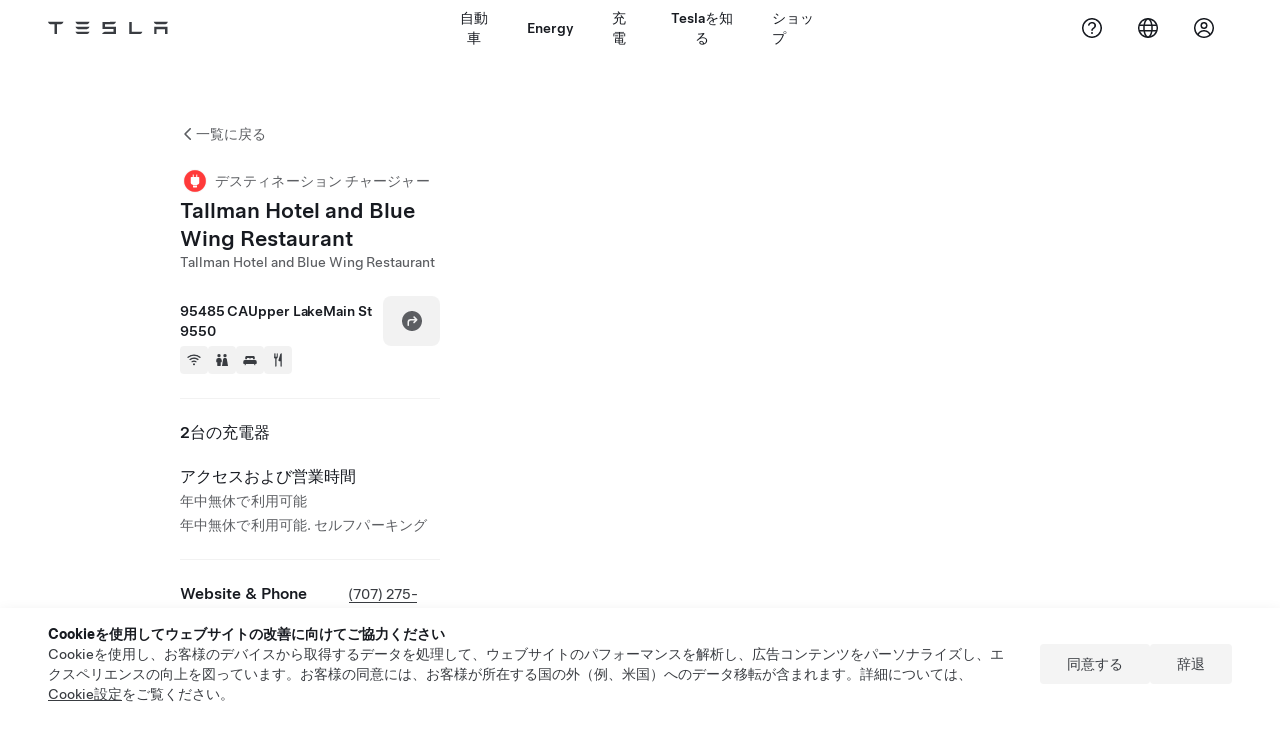

--- FILE ---
content_type: text/html; charset=utf-8
request_url: https://www.tesla.com/ja_JP/findus/location/charger/dc6118
body_size: 18191
content:
<!DOCTYPE html><html dir="ltr" lang="en-US"><head><meta charSet="utf-8" data-next-head=""/><meta name="viewport" content="width=device-width" data-next-head=""/><link href="/assets/findus/icon.ico" rel="icon"/><link rel="stylesheet" media="all" href="https://digitalassets.tesla.com/tesla-design-system/raw/upload/design-system/9.x/index.css"/><meta name="apple-mobile-web-app-status-bar-style" content="black-translucent"/><meta name="viewport" content="width=device-width, initial-scale=1.0, maximum-scale=1.0, user-scalable=no"/><link rel="stylesheet" media="all" href="https://tesla.com/modules/custom/tesla_mega_menu/dist/9.2.0/header.bundle.css"/><link rel="preload" href="/findus/_next/static/css/1c58be8e460ed7b8.css" as="style"/><link rel="stylesheet" href="/findus/_next/static/css/1c58be8e460ed7b8.css" data-n-g=""/><link rel="preload" href="/findus/_next/static/css/7fc31bffc3ad26bb.css" as="style"/><link rel="stylesheet" href="/findus/_next/static/css/7fc31bffc3ad26bb.css" data-n-p=""/><noscript data-n-css=""></noscript><script defer="" nomodule="" src="/findus/_next/static/chunks/polyfills-42372ed130431b0a.js"></script><script src="/findus/_next/static/chunks/webpack-047e56f6eafbc673.js" defer=""></script><script src="/findus/_next/static/chunks/framework-f0f34dd321686665.js" defer=""></script><script src="/findus/_next/static/chunks/main-a3f881f48846a3a6.js" defer=""></script><script src="/findus/_next/static/chunks/pages/_app-607d0c6fba9a235e.js" defer=""></script><script src="/findus/_next/static/chunks/7e42aecb-b13b71ae60be8faf.js" defer=""></script><script src="/findus/_next/static/chunks/71f82f92-86c876be88ded4d9.js" defer=""></script><script src="/findus/_next/static/chunks/6d2b60a9-e6dd7cf512da3496.js" defer=""></script><script src="/findus/_next/static/chunks/3085-ad197560c9590e5f.js" defer=""></script><script src="/findus/_next/static/chunks/7462-a685718f3fb1ca17.js" defer=""></script><script src="/findus/_next/static/chunks/3596-047aab4711b98de2.js" defer=""></script><script src="/findus/_next/static/chunks/6277-6955b67d069419e7.js" defer=""></script><script src="/findus/_next/static/chunks/4279-436abab53d862bdb.js" defer=""></script><script src="/findus/_next/static/chunks/5707-c8819c3dfa3d6371.js" defer=""></script><script src="/findus/_next/static/chunks/6385-a5ce16894de4b30e.js" defer=""></script><script src="/findus/_next/static/chunks/pages/%5Blocale%5D/findus/location/%5BfunctionType%5D/%5BlocationSlug%5D-4ab010fa046c9374.js" defer=""></script><script src="/findus/_next/static/PGhjgPTED99rop4rbrkc5/_buildManifest.js" defer=""></script><script src="/findus/_next/static/PGhjgPTED99rop4rbrkc5/_ssgManifest.js" defer=""></script></head><script>
          const path = window.location.pathname;
          if (!path.includes("list")) document.documentElement.setAttribute("dir", ["he_il", "ar_il", "ar_ae", "ar_qa", "ar_sa"].includes(path.split("/")[1].toLowerCase()) ? "rtl" : "ltr")
          </script><body><div class="tds-header" id="tds-site-header-wrapper"><div id="mega-menu"></div></div><script src="https://tesla.com/modules/custom/tesla_mega_menu/dist/9.2.0/header.bundle.js"></script><div id="__next"><div><div><div class="list-content"><div class="styles_location-conatiner___3Go3"><div class="styles_back-btn__ZiDXm"><svg class="tds-icon tds-icon-chevron-small-270 tds-icon--small" viewBox="0 0 16 16" xmlns="http://www.w3.org/2000/svg"><path fill="currentColor" d="M11.025 13.25a.748.748 0 0 1-1.281.53l-5.25-5.264a.75.75 0 0 1 0-1.06L9.717 2.22a.75.75 0 1 1 1.062 1.06L6.084 7.986l4.722 4.734a.75.75 0 0 1 .219.53"></path></svg><div class="styles_back-btn-text__Fz3eP"><a href="/ja_JP/findus/list">一覧に戻る</a></div></div><div class="styles_location-details__yychh"><div class="styles_card-container__TsVOM"><div class="styles_headerContainer___sXD_"><div class="styles_headerTypeContainer__7clDm"><div class="styles_headerTypeText__wiiUa"><img src="/assets/findus/pin_destinationcharger_wo_shadow.svg" style="min-width:24px;min-height:24px;margin-right:5px"/><span class="">デスティネーション チャージャー</span></div></div><div class="styles_card_header_text__FJOxf"><span class="">Tallman Hotel and Blue Wing Restaurant</span></div><div class="styles_commonSiteNameText__mR_n5"><span class="">Tallman Hotel and Blue Wing Restaurant</span></div></div><div class="styles_chargerAddressComponent__0dnkP"><div class="styles_chargerAddressLinesAndDirections___T87s"><div><div><span class="styles_chargerAddressLineText__k56_n">95485 CAUpper LakeMain St 9550 </span></div><div><span class="styles_chargerAddressLineText__k56_n"></span></div></div><div class="styles_chargerAddressDrivingDirections__VoZYJ"><button class="tds-btn styles_chargerNavigateButton__GKhWL"><div><svg class="tds-icon tds-icon-directions-filled tds-icon--default" viewBox="0 0 24 24" xmlns="http://www.w3.org/2000/svg"><path fill="currentColor" d="M12 22c5.523 0 10-4.477 10-10S17.523 2 12 2 2 6.477 2 12s4.477 10 10 10m2.53-14.53 2.75 2.75a.75.75 0 0 1 0 1.06l-2.75 2.75a.75.75 0 1 1-1.06-1.06l1.47-1.47h-4.19A1.75 1.75 0 0 0 9 13.25v3a.75.75 0 0 1-1.5 0v-3A3.25 3.25 0 0 1 10.75 10h4.19l-1.47-1.47a.75.75 0 0 1 1.06-1.06"></path></svg></div></button></div></div><div class="styles_amenitiesContainer__3mrnf"><div><a href="https://www.google.com/maps/search/wifi+ 9550Main St+Upper Lake+CA" target="_blank"><button class="tds-icon-btn tds-icon-btn--medium styles_amenityIconButton__4C78t" type="button"><svg class="tds-icon tds-icon-wifi-filled styles_amenityIcon__3ka_r" viewBox="0 0 24 24" xmlns="http://www.w3.org/2000/svg"><path fill="currentColor" d="M21.671 7.284c.419.353.432.982.057 1.38-.382.406-1.02.418-1.449.063A12.95 12.95 0 0 0 12 5.75c-3.146 0-6.03 1.117-8.28 2.977-.428.355-1.066.343-1.448-.063-.375-.398-.361-1.027.057-1.38A14.94 14.94 0 0 1 12 3.75a14.94 14.94 0 0 1 9.671 3.534M12 20a1.5 1.5 0 1 1 0-3 1.5 1.5 0 0 1 0 3m-6.634-8.076c-.372-.397-.36-1.024.065-1.366A10.46 10.46 0 0 1 12 8.25c2.485 0 4.77.864 6.568 2.308.425.341.437.969.065 1.366-.383.408-1.023.417-1.466.077A8.46 8.46 0 0 0 12 10.25 8.46 8.46 0 0 0 6.832 12c-.443.341-1.083.332-1.466-.076M8.5 13.876c-.436.314-.442.935-.074 1.327.387.411 1.036.404 1.521.113A4 4 0 0 1 12 14.75c.75 0 1.453.207 2.053.566.485.29 1.134.298 1.521-.113.368-.392.363-1.013-.074-1.327A5.97 5.97 0 0 0 12 12.75a5.97 5.97 0 0 0-3.5 1.126"></path></svg></button></a></div><div><a href="https://www.google.com/maps/search/restrooms+ 9550Main St+Upper Lake+CA" target="_blank"><button class="tds-icon-btn tds-icon-btn--medium styles_amenityIconButton__4C78t" type="button"><svg class="tds-icon tds-icon-restroom-filled styles_amenityIcon__3ka_r" viewBox="0 0 24 24" xmlns="http://www.w3.org/2000/svg"><path fill="currentColor" d="M10 5.5a2.5 2.5 0 1 1-5 0 2.5 2.5 0 0 1 5 0M16.5 8a2.5 2.5 0 1 0 0-5 2.5 2.5 0 0 0 0 5m-.806 1a2 2 0 0 0-1.973 1.671l-1.624 9.747a.5.5 0 0 0 .493.582h7.82a.5.5 0 0 0 .493-.582l-1.624-9.747A2 2 0 0 0 17.306 9zM3.5 12a3 3 0 0 1 3-3h2a3 3 0 0 1 3 3v3a.5.5 0 0 1-.5.5h-1v5a.5.5 0 0 1-.5.5h-4a.5.5 0 0 1-.5-.5v-5H4a.5.5 0 0 1-.5-.5z"></path></svg></button></a></div><div><a href="https://www.google.com/maps/search/lodging+ 9550Main St+Upper Lake+CA" target="_blank"><button class="tds-icon-btn tds-icon-btn--medium styles_amenityIconButton__4C78t" type="button"><svg class="tds-icon tds-icon-bed-filled styles_amenityIcon__3ka_r" viewBox="0 0 24 24" xmlns="http://www.w3.org/2000/svg"><path fill="currentColor" d="M6.75 6A1.75 1.75 0 0 0 5 7.75v3.125c0 .069.056.125.125.125h2.25a.125.125 0 0 0 .125-.125V10a1 1 0 0 1 1-1h2a1 1 0 0 1 1 1v.875c0 .069.056.125.125.125h.75a.125.125 0 0 0 .125-.125V10a1 1 0 0 1 1-1h2a1 1 0 0 1 1 1v.875c0 .069.056.125.125.125h2.25a.125.125 0 0 0 .125-.125V7.75A1.75 1.75 0 0 0 17.25 6zM4.5 12A2.5 2.5 0 0 0 2 14.5V17a1 1 0 0 0 1 1h1v1.25a.75.75 0 0 0 1.5 0V18h13v1.25a.75.75 0 0 0 1.5 0V18h1a1 1 0 0 0 1-1v-2.5a2.5 2.5 0 0 0-2.5-2.5z"></path></svg></button></a></div><div><a href="https://www.google.com/maps/search/restaurants+ 9550Main St+Upper Lake+CA" target="_blank"><button class="tds-icon-btn tds-icon-btn--medium styles_amenityIconButton__4C78t" type="button"><svg class="tds-icon tds-icon-restaurant-filled styles_amenityIcon__3ka_r" viewBox="0 0 24 24" xmlns="http://www.w3.org/2000/svg"><path fill="currentColor" d="M8.775 2a.6.6 0 0 1 .6.6v4.15a.5.5 0 0 0 1 0V2.562a.562.562 0 1 1 1.125 0v5.491c0 .937-.76 1.697-1.697 1.697a.053.053 0 0 0-.053.053V21a1 1 0 1 1-2 0V9.803a.053.053 0 0 0-.053-.053C6.76 9.75 6 8.99 6 8.053V2.587a.587.587 0 1 1 1.175 0V6.75a.5.5 0 0 0 1 0V2.6a.6.6 0 0 1 .6-.6m6.547 1.435-2.69 9.03a1 1 0 0 0 .96 1.285H15.5a.25.25 0 0 1 .25.25v7a1 1 0 1 0 2 0V2.502A.5.5 0 0 0 17.248 2a2.01 2.01 0 0 0-1.926 1.435"></path></svg></button></a></div></div></div><hr class="cardSectionSeparator"/><div class="styles_chargerQuantityAndPowerContainer___KSw8"><div class="styles_chargerQuantityAndPowerStructure__YcpFc"><span class="styles_chargerQuantityText__pfnaK">2台の充電器</span></div></div><div class="styles_chargerHoursContainer__KUdcb"><span class="styles_chargerHoursHeaderLabel__GrF5c">アクセスおよび営業時間</span><span class="styles_twentyfoursevenText__btGSf">年中無休で利用可能</span><span class="styles_twentyfoursevenText__btGSf">年中無休で利用可能. セルフパーキング</span></div><hr class="cardSectionSeparator"/><div class="styles_contactContainer__K0_Og"><div class="styles_contantStack__Lp9UH"><div class="styles_contactContent__qkoBs"><div class="styles_contactHeader__aW3Ip"><span class="styles_contactHeaderLabel__UUN17">Website &amp; Phone Number</span><span class=""><a class="tds-link" href="tel:(707) 275-2244" rel="noopener noreferrer" target="_blank">(707) 275-2244</a></span></div><span class=""><a class="tds-link styles_contactWebsite__l7gwy" href="http://www.tallmanhotel.com" rel="noopener noreferrer" target="_blank">http://www.tallmanhotel.com</a></span></div></div></div></div><div class="styles_map-image__cVqgS"><img alt="" class="styles_map-preview__GXAor" height="449" src="https://maps.googleapis.com/maps/api/staticmap?center=39.1651113,-122.9105147&amp;zoom=15&amp;size=660x449&amp;maptype=&amp;maptype=roadmap&amp;style=feature:landscape%7Celement:geometry%7Ccolor:0xeeeeee&amp;style=feature:poi%7Cvisibility:off&amp;style=feature:road%7Celement:geometry.fill%7Ccolor:0xffffff&amp;style=feature:road%7Celement:geometry.stroke%7Ccolor:0xffffff&amp;style=feature:road%7Celement:labels.text%7Csaturation:-100&amp;style=feature:road.highway%7Celement:geometry.fill%7Ccolor:0xc4c4c4&amp;style=feature:road.highway%7Celement:geometry.stroke%7Ccolor:0xc4c4c4&amp;style=feature:water%7Ccolor:0xD4D4D4
&amp;key=AIzaSyANja5-X2WJ5BhM_vQlBBN8qm-EI4_Z6ew&amp;markers=39.1651113,-122.9105147" width="660"/></div></div></div><div class="footer-links"><a class="tds-link tds-link--secondary footer-link-text" href="/ja_JP/about?redirect=no" target="_blank">Tesla © <!-- -->2026</a><a class="tds-link tds-link--secondary footer-link-text" href="/ja_JP/about/legal?redirect=no" target="_blank">プライバシー&amp;利用規約</a><a class="tds-link tds-link--secondary footer-link-text" href="/ja_JP/contact?redirect=no" target="_blank">連絡先</a><a class="tds-link tds-link--secondary footer-link-text" href="/ja_JP/careers?redirect=no" target="_blank">採用情報</a><a class="tds-link tds-link--secondary footer-link-text" href="/ja_JP/updates?redirect=no" target="_blank">ニュースレターに登録</a><a class="tds-link tds-link--secondary footer-link-text" href="/ja_JP/findus/list?redirect=no" target="_blank">所在地</a></div></div></div></div></div><script id="__NEXT_DATA__" type="application/json">{"props":{"pageProps":{"formattedData":{"chargerAccessHours":{},"chargerAccessTypeAndInstructions":{"access_instructions":"セルフパーキング","restrictions":"年中無休で利用可能"},"chargerAddress":["95485 CAUpper LakeMain St 9550 ",""],"chargerAddressDetails":{"directionsLink":"https://maps.google.com/maps?daddr=39.1651113,-122.9105147"},"chargerAmenities":[{"icon":{"children":[{"name":"path","type":"element","value":"","attributes":{"fill":"currentColor","d":"M21.671 7.284c.419.353.432.982.057 1.38-.382.406-1.02.418-1.449.063A12.95 12.95 0 0 0 12 5.75c-3.146 0-6.03 1.117-8.28 2.977-.428.355-1.066.343-1.448-.063-.375-.398-.361-1.027.057-1.38A14.94 14.94 0 0 1 12 3.75a14.94 14.94 0 0 1 9.671 3.534M12 20a1.5 1.5 0 1 1 0-3 1.5 1.5 0 0 1 0 3m-6.634-8.076c-.372-.397-.36-1.024.065-1.366A10.46 10.46 0 0 1 12 8.25c2.485 0 4.77.864 6.568 2.308.425.341.437.969.065 1.366-.383.408-1.023.417-1.466.077A8.46 8.46 0 0 0 12 10.25 8.46 8.46 0 0 0 6.832 12c-.443.341-1.083.332-1.466-.076M8.5 13.876c-.436.314-.442.935-.074 1.327.387.411 1.036.404 1.521.113A4 4 0 0 1 12 14.75c.75 0 1.453.207 2.053.566.485.29 1.134.298 1.521-.113.368-.392.363-1.013-.074-1.327A5.97 5.97 0 0 0 12 12.75a5.97 5.97 0 0 0-3.5 1.126"},"children":[]}],"id":"icon-wifi-filled","viewBox":"0 0 24 24"},"label":"AMENITIES_WIFI","url":"https://www.google.com/maps/search/wifi+ 9550Main St+Upper Lake+CA"},{"icon":{"children":[{"name":"path","type":"element","value":"","attributes":{"fill":"currentColor","d":"M10 5.5a2.5 2.5 0 1 1-5 0 2.5 2.5 0 0 1 5 0M16.5 8a2.5 2.5 0 1 0 0-5 2.5 2.5 0 0 0 0 5m-.806 1a2 2 0 0 0-1.973 1.671l-1.624 9.747a.5.5 0 0 0 .493.582h7.82a.5.5 0 0 0 .493-.582l-1.624-9.747A2 2 0 0 0 17.306 9zM3.5 12a3 3 0 0 1 3-3h2a3 3 0 0 1 3 3v3a.5.5 0 0 1-.5.5h-1v5a.5.5 0 0 1-.5.5h-4a.5.5 0 0 1-.5-.5v-5H4a.5.5 0 0 1-.5-.5z"},"children":[]}],"id":"icon-restroom-filled","viewBox":"0 0 24 24"},"label":"AMENITIES_RESTROOMS","url":"https://www.google.com/maps/search/restrooms+ 9550Main St+Upper Lake+CA"},{"icon":{"children":[{"name":"path","type":"element","value":"","attributes":{"fill":"currentColor","d":"M6.75 6A1.75 1.75 0 0 0 5 7.75v3.125c0 .069.056.125.125.125h2.25a.125.125 0 0 0 .125-.125V10a1 1 0 0 1 1-1h2a1 1 0 0 1 1 1v.875c0 .069.056.125.125.125h.75a.125.125 0 0 0 .125-.125V10a1 1 0 0 1 1-1h2a1 1 0 0 1 1 1v.875c0 .069.056.125.125.125h2.25a.125.125 0 0 0 .125-.125V7.75A1.75 1.75 0 0 0 17.25 6zM4.5 12A2.5 2.5 0 0 0 2 14.5V17a1 1 0 0 0 1 1h1v1.25a.75.75 0 0 0 1.5 0V18h13v1.25a.75.75 0 0 0 1.5 0V18h1a1 1 0 0 0 1-1v-2.5a2.5 2.5 0 0 0-2.5-2.5z"},"children":[]}],"id":"icon-bed-filled","viewBox":"0 0 24 24"},"label":"AMENITIES_LODGING","url":"https://www.google.com/maps/search/lodging+ 9550Main St+Upper Lake+CA"},{"icon":{"children":[{"name":"path","type":"element","value":"","attributes":{"fill":"currentColor","d":"M8.775 2a.6.6 0 0 1 .6.6v4.15a.5.5 0 0 0 1 0V2.562a.562.562 0 1 1 1.125 0v5.491c0 .937-.76 1.697-1.697 1.697a.053.053 0 0 0-.053.053V21a1 1 0 1 1-2 0V9.803a.053.053 0 0 0-.053-.053C6.76 9.75 6 8.99 6 8.053V2.587a.587.587 0 1 1 1.175 0V6.75a.5.5 0 0 0 1 0V2.6a.6.6 0 0 1 .6-.6m6.547 1.435-2.69 9.03a1 1 0 0 0 .96 1.285H15.5a.25.25 0 0 1 .25.25v7a1 1 0 1 0 2 0V2.502A.5.5 0 0 0 17.248 2a2.01 2.01 0 0 0-1.926 1.435"},"children":[]}],"id":"icon-restaurant-filled","viewBox":"0 0 24 24"},"label":"AMENITIES_RESTAURANT","url":"https://www.google.com/maps/search/restaurants+ 9550Main St+Upper Lake+CA"}],"additionalNotice":{},"chargerDetails":{"name":"Tallman Hotel and Blue Wing Restaurant","address":{"street":"Main St","streetNumber":"9550","city":"Upper Lake","district":null,"state":"CA","countryCode":"US","country":"United States","postalCode":"95485","postalExt":null,"navRegion":"us","nearestEntrance":null},"entryPoint":{"latitude":39.1651113,"longitude":-122.9105147},"centroid":{"latitude":39.1651113,"longitude":-122.9105147},"publicStallCount":2,"openToPublic":true,"amenities":["AMENITIES_WIFI","AMENITIES_RESTROOMS","AMENITIES_LODGING","AMENITIES_RESTAURANT"],"maxPowerKw":0,"timeZone":"America/Los_Angeles","accessType":"Public","openToNonTeslas":true,"availabilityProfile":{"siteId":{"id":6118,"siteType":"SITE_TYPE_SUPERCHARGER"},"trtId":{"id":25936,"siteType":"SITE_TYPE_SUPERCHARGER"},"createdTimestamp":"2026-02-01T00:00:00Z","utcOffset":"-18000s","availabilityProfile":{"sunday":{"congestionValue":[0.5334310250817884,0.5334821428571429,0.4330612731733915,0.41507711038961037,0.39285714285714285,0.37183441558441566,0.2859857625482625,0.23726663961038963,0.18421743697478993,0.15017649501661132,0.12165178571428573,0.14676339285714288,0.21736550632911394,0.2734375,0.31329916225749554,0.31808035714285715,0.37637727963525835,0.45572636949516654,0.5301339285714286,0.537468112244898,0.4899553571428572,0.40128540640394095,0.30664062500000006,0.2630494505494505]},"monday":{"congestionValue":[0.2611607142857143,0.2358173076923077,0.19325542717086835,0.24893973214285717,0.27566964285714285,0.2702566964285714,0.19248949579831934,0.14870535714285715,0.10044642857142858,0.16722154963680386,0.19642857142857142,0.2766183035714286,0.3133116883116883,0.3515625,0.3479733157467533,0.3790612599206349,0.4497767857142857,0.3948826058201058,0.3670535714285714,0.37409559729064035,0.49919915485278077,0.5502232142857143,0.5534691930207197,0.5022321428571429]},"tuesday":{"congestionValue":[0.38708083424209383,0.33438212386018235,0.3117559523809524,0.36482475303951367,0.30171130952380953,0.2587987012987013,0.15309799005218527,0.1345796130952381,0.15292774086378738,0.24466463414634146,0.2979910714285714,0.41544642857142855,0.47916666666666663,0.5315714285714286,0.4959056597499335,0.45056706114398415,0.5440740542724075,0.6305803571428572,0.6178595190571239,0.5683755019228595,0.5744047619047619,0.6104283612647793,0.6156994047619048,0.5071591278880572]},"wednesday":{"congestionValue":[0.4144536019536019,0.27976190476190477,0.24718045112781956,0.2779503105590062,0.3459821428571429,0.34008637422360244,0.23998257839721251,0.19139530812324929,0.1830357142857143,0.2617595818815331,0.3444368131868132,0.4319196428571429,0.4223149896978022,0.40191227908689253,0.3939732142857143,0.410389216366158,0.5180068597560976,0.6160714285714286,0.6401962652439024,0.6348437499999999,0.6581101190476191,0.6473396164021163,0.6925788139329806,0.7492559523809523]},"thursday":{"congestionValue":[0.6896708278218695,0.5399808153913297,0.39826839826839827,0.36700016886187103,0.34747023809523814,0.2857353934481594,0.16897366797328686,0.1429077380952381,0.11867559523809523,0.17136346726190477,0.24664726720647773,0.3869695917911401,0.5018601190476191,0.5924879445449065,0.636532738095238,0.5631938165561583,0.5814013105242097,0.6108630952380953,0.6566954906962785,0.6037268518518518,0.6479116786379355,0.700892857142857,0.7147346368715084,0.677455357142857]},"friday":{"congestionValue":[0.6039975649350648,0.447905643738977,0.3601904106768493,0.36508045286828184,0.43005952380952384,0.36779774958228906,0.24867092670401492,0.16588619713619712,0.14425683639792553,0.29586018948999715,0.3995535714285714,0.47491921139757676,0.5014244595864661,0.5241815476190476,0.5078692825814536,0.5039243848653667,0.5315446026383526,0.5637394788423844,0.6009672619047619,0.6550762910798122,0.6666666666666667,0.6561032863849766,0.609375,0.5517045454545455]},"saturday":{"congestionValue":[0.5203125,0.5562499999999999,0.5296875,0.5642857142857143,0.5625,0.47723214285714277,0.3161764705882353,0.240625,0.1791666666666667,0.21250000000000002,0.225,0.3869565217391304,0.50075,0.6,0.5885,0.5544642857142856,0.5657853196527229,0.6000000000000001,0.6813934948979592,0.7464285714285714,0.7695790816326531,0.7403852513227513,0.6693871359223302,0.5774431414356788]}}},"accessHours":{"twentyFourSeven":true},"locationGUID":"16bd2586-4928-4ddb-aabb-3a1b55c81e26","commonSiteName":"Tallman Hotel and Blue Wing Restaurant","effectivePricebooks":[{"feeType":"CHARGING","rateBase":0.5,"rateTier1":0,"rateTier2":0,"rateMinTier1":null,"rateMinTier2":null,"rateMinTier3":null,"rateMinTier4":null,"currencyCode":"USD","uom":"kwh","startTime":"","endTime":"","days":"","isTou":false,"vehicleMakeType":"TSLA","minSiteOccupancy":null,"maxSiteOccupancy":null,"isMemberPricebook":true},{"feeType":"PARKING","rateBase":0,"rateTier1":0,"rateTier2":0,"rateMinTier1":null,"rateMinTier2":null,"rateMinTier3":null,"rateMinTier4":null,"currencyCode":"USD","uom":"min","startTime":"","endTime":"","days":"","isTou":false,"vehicleMakeType":"TSLA","minSiteOccupancy":null,"maxSiteOccupancy":null,"isMemberPricebook":true},{"feeType":"CHARGING","rateBase":0.5,"rateTier1":0,"rateTier2":0,"rateMinTier1":null,"rateMinTier2":null,"rateMinTier3":null,"rateMinTier4":null,"currencyCode":"USD","uom":"kwh","startTime":"","endTime":"","days":"","isTou":false,"vehicleMakeType":"NTSLA","minSiteOccupancy":null,"maxSiteOccupancy":null,"isMemberPricebook":false},{"feeType":"PARKING","rateBase":0,"rateTier1":0,"rateTier2":0,"rateMinTier1":null,"rateMinTier2":null,"rateMinTier3":null,"rateMinTier4":null,"currencyCode":"USD","uom":"min","startTime":"","endTime":"","days":"","isTou":false,"vehicleMakeType":"NTSLA","minSiteOccupancy":null,"maxSiteOccupancy":null,"isMemberPricebook":false}]},"email":"http://www.tallmanhotel.com","chargerMaxPower":0,"chargerName":"Tallman Hotel and Blue Wing Restaurant","commonSiteName":"Tallman Hotel and Blue Wing Restaurant","phoneNumber":"(707) 275-2244","roadSideAssistanceNumber":null,"chargerPricing":[{"chargingLabel":"Teslaオーナーの利用料金","idleFee":null,"idleLabel":"超過時間料金（最大）","pricingDetails":[{"label":"Base Rate","rate":"$0.50/kWh"}]},{"chargingLabel":"Tesla以外の利用料金","idleFee":null,"idleLabel":"超過時間料金（最大）","pricingDetails":[{"label":"Base Rate","rate":"$0.50/kWh"}]}],"chargerQuantity":2,"chargerHistogramData":[{"chargingLabel":"Tesla車の料金","data":{"labels":["4AM","5AM","6AM","7AM","8AM","9AM","10AM","11AM","12PM","1PM","2PM","3PM","4PM","5PM","6PM","7PM","8PM","9PM","10PM","11PM","12AM","1AM","2AM","3AM"],"datasets":[{"label":"Congestion Level","data":[0.16722154963680386,0.19642857142857142,0.2766183035714286,0.3133116883116883,0.3515625,0.3479733157467533,0.3790612599206349,0.4497767857142857,0.3948826058201058,0.3670535714285714,0.37409559729064035,0.49919915485278077,0.5502232142857143,0.5534691930207197,0.5022321428571429,0.38708083424209383,0.33438212386018235,0.3117559523809524,0.36482475303951367,0.30171130952380953,0.2587987012987013,0.15309799005218527,0.1345796130952381,0.15292774086378738]}]},"busyTimes":null,"idleFees":"","congestionFees":"","currentRate":"$0.50/kWh","activeBar":18,"axisLabels":[{"index":0,"value":"4a"},{"index":4,"value":"8a"},{"index":8,"value":"12p"},{"index":12,"value":"4p"},{"index":16,"value":"8p"},{"index":20,"value":"12a"},{"index":24,"value":"4a"}],"chargingUom":"kwh","parkingRate":{"currencyCode":"USD","price":0},"parkingUom":"min","regionLabels":[{"index":0,"value":{"currencyCode":"USD","price":0.5}}],"isTou":false,"congestionRate":null,"showChargingMembershipUpsell":false},{"chargingLabel":"Tesla以外の料金","data":{"labels":["4AM","5AM","6AM","7AM","8AM","9AM","10AM","11AM","12PM","1PM","2PM","3PM","4PM","5PM","6PM","7PM","8PM","9PM","10PM","11PM","12AM","1AM","2AM","3AM"],"datasets":[{"label":"Congestion Level","data":[0.16722154963680386,0.19642857142857142,0.2766183035714286,0.3133116883116883,0.3515625,0.3479733157467533,0.3790612599206349,0.4497767857142857,0.3948826058201058,0.3670535714285714,0.37409559729064035,0.49919915485278077,0.5502232142857143,0.5534691930207197,0.5022321428571429,0.38708083424209383,0.33438212386018235,0.3117559523809524,0.36482475303951367,0.30171130952380953,0.2587987012987013,0.15309799005218527,0.1345796130952381,0.15292774086378738]}]},"busyTimes":null,"idleFees":"","congestionFees":"","currentRate":"$0.50/kWh","activeBar":18,"axisLabels":[{"index":0,"value":"4a"},{"index":4,"value":"8a"},{"index":8,"value":"12p"},{"index":12,"value":"4p"},{"index":16,"value":"8p"},{"index":20,"value":"12a"},{"index":24,"value":"4a"}],"chargingUom":"kwh","parkingRate":{"currencyCode":"USD","price":0},"parkingUom":"min","regionLabels":[{"index":0,"value":{"currencyCode":"USD","price":0.5}}],"isTou":false,"congestionRate":null,"showChargingMembershipUpsell":false}],"showHistogram":true},"functionTypeFromQuery":"chargers","googleMapKey":"AIzaSyANja5-X2WJ5BhM_vQlBBN8qm-EI4_Z6ew","baiduMapAk":"qAt8bB6YfSE69wpL9zPMcSVCdkjQO94Z","gioConfig":{"GIO_ACCOUNT_ID":"","GIO_DATA_RESOURCE_ID":"","GIO_HOST":""},"listFunctionType":"chargers","locationData":{"marketing":{"gmaps_override":null,"display_driving_directions":true,"location_url_slug":"dc6118","show_on_find_us":false,"gmaps_override_longitude":-122.9105147,"store_sub_region":{"display_name":"California"},"display_name":"Tallman Hotel and Blue Wing Restaurant","store_region":{"name":"north_america"},"gmaps_override_latitude":39.1651113,"roadside_assistance_number":"877 798 3752","address_notes":null,"service_hours_by_appointment_only":"0","store_hours_by_appointment_only":"0","phone_numbers":null,"show_on_bodyshop_support_page":false,"common_name":"","service_center_phone":null},"functions":[{"business_hours":{"hours":[]},"address":{"country":"US","address_validated":false,"city":"Upper Lake","address_1":"9550 Main St","address_2":"","latitude":39.1651113,"county":"Lake","state_province":"CA","locale":"en-US","address_number":null,"address_street":null,"district":null,"country_name":null,"address_provider_enum":"google","postal_code":"95485","postal_code_suffix":null,"longitude":-122.9105147},"address_by_locale":[{"country":"US","address_validated":false,"city":"Upper Lake","address_1":"9550 Main St","address_2":"","latitude":39.1651113,"county":"Lake","state_province":"CA","locale":"en-US","address_number":null,"address_street":null,"district":null,"country_name":null,"address_provider_enum":"google","postal_code":"95485","postal_code_suffix":null,"longitude":-122.9105147}],"customer_facing_name":"Tallman Hotel and Blue Wing Restaurant Upper Lake CA","translations":{"customerFacingName":{"en-US":"Tallman Hotel and Blue Wing Restaurant Upper Lake CA"}},"name":"Charging_Commercial_Charging","opening_date":"2015-05-12","status":"Pending"}],"tesla_center_collision_function":{"company_phone":null},"key_data":{"address":{"country":"US","address_validated":false,"city":"Upper Lake","address_1":"9550 Main St","address_2":"","latitude":39.1651113,"county":"Lake","state_province":"CA","locale":"en-US","address_number":null,"address_street":null,"district":null,"country_name":"United States","address_provider_enum":"google","postal_code":"95485","postal_code_suffix":null,"longitude":-122.9105147},"phone":null,"local_address":null,"use_local_address":false,"geo_point":{"lon":-122.9105147,"lat":39.1651113},"status":{"name":"Open"},"address_by_locale":[{"country":"US","city":"Upper Lake","address_1":"9550 Main St","address_2":"","latitude":39.1651113,"country_name":null,"state_province":"CA","locale":"en-US","postal_code":"95485","longitude":-122.9105147}]},"destination_charger_function":{"installed_full_power":"0","access_type":"Public","destination_website":"http://www.tallmanhotel.com","open_to_non_tesla":true,"show_on_find_us":true,"project_status":"Installation complete","restrictions":"Available to the public.","phone_number":"(707) 275-2244","access_instructions":"Self park.","num_charger_stalls":"0"}},"locationSlug":"dc6118","currentLocationType":"destination_charger_nontesla","allLocationTypesApartFromCurrent":[],"translations":{"app_strings":{"findUs_description":"Teslaの充電ステーション、サービスセンター、ギャラリー、およびストアの場所を見つけるには、インタラクティブなアクセスマップをご利用ください。","findUs_keywords":"テスラ 充電ステーションマップ、テスラ チャージング ステーション、近くのテスラの充電スポット、テスラ ストア、テスラ サービスセンター、テスラ ギャラリー、電気自動車の充電設備、テスラはどこで充電できますか、EV 充電スタンド、電気自動車 充電スタンド、EVの充電、電気自動車の充電、インタラクティブなアクセスマップ、世界のスーパーチャージャー マップ、テスラ グローバル チャージングマップ、グローバル デスティネーションチャージャー","title":"アクセス | Tesla"},"errors":{"default":"エラーが発生しました。","noLocations":"お探しの場所が見つかりません。","serviceDown":"サーバーに接続できません。"},"filters":{"__RestOfWorld":{"all_demo_drive":"試乗"},"all_destination_chargers":"デスティネーション チャージャー","all_service_collision":"サービス＆板金修理","all_stores_and_delivery":"ストアとギャラリー","all_superchargers":"スーパーチャージャー","bodyRepairCenter":"ボディ リペアセンター","bodyshop":"ボディショップ","buttons":{"apply":"適用する","cancel":"キャンセル","clear":"クリア"},"coming_soon_service_centers":"サービスセンター近日オープン","coming_soon_superchargers":"スーパーチャージャー近日オープン","delivery_centers":"納車センター","desktopLabel":"アクセス","in_store_demo_drive":"ストア","mobileLabel":"絞り込む","nacs_superchargers":"NACSパートナー","open_to_all_evs_superchargers":"その他のEV","open_to_all_evs_destination_chargers":"その他のEV","self_serve_demo_drive":"セルフサービス","vehicle_type":"車両の種類：","stores":"ストア","tesla_collision_centers":"Tesla 板金修理センター","tesla_exclusive_superchargers":"Tesla","tesla_exclusive_destination_chargers":"Tesla","tesla_service_centers":"サービスセンター"},"callback":{"request_a_call":"電話連絡を希望する","callback_requested":"コールバックがリクエストされました","callback_failed":"コールバックリクエストが失敗しました","first_name":"名 (ローマ字) (例：Taro)","last_name":"姓 (ローマ字) (例：Tanaka)","email":"メールアドレス","phone":"電話","zip_code":"郵便番号","notes":"特記事項","feedback_optional":"任意","product_interest":"ご興味のある製品","submit":"送信","model_s":"Model S","model_3":"Model 3","model_x":"Model X","model_y":"Model Y","cybertruck":"Cybertruck","roadster":"Roadster","solar_panels":"Solar Panel","solar_roof":"Solar Roof","charging":"充電","powerwall":"Powerwall","get_updates":"最新情報を受け取る","required":"必須","invalid_email":"メールアドレスが正しくありません","invalid_phone":"電話番号が無効です","select_one_product":"商品を少なくとも1つ選択してください","callback_success":"Teslaアドバイザーからできるだけ早くご連絡を差し上げます。\nなお、ご登録いただいたメールアドレスにTeslaから定期的にアップデートをお送りします。","callback_error":"もう一度お試しください","non_emea_consent_message":"「送信」をクリックすることで、私は、私が提供した連絡先情報を使用してTeslaがこのリクエストに関して私に連絡することを承認します。また、これらの電話連絡やテキストメッセージには、コンピューターを使用した自動ダイヤルや録音したメッセージが使われる場合があることを理解します。メッセージとデータに関する通信料が発生します。Tesla アプリ内において、または\u003ca href=\"{{URL}}\" class=\"tds-link\"\u003e登録解除\u003c/a\u003eすることにより、私はいつでも承認を撤回することができます。リクエストを完了するために、この同意をする義務はありません。","emea_consent_message":"Teslaの製品に関して連絡を受けること（電話連絡やテキストによる自動送信を含む）に同意します。\u003ca href=\"{{PRIVACY}}\" class=\"tds-link\"\u003eまた、Teslaのプライバシー通知\u003c/a\u003eおよび\u003ca href=\"{{TERMS}}\" class=\"tds-link\"\u003e利用規約\u003c/a\u003eを理解し、これに同意するものとします。"},"footer":{"careers":"採用情報","contact":"連絡先","forums":"フォーラム","impressum":"インプレスム (所有者情報)","locations":"所在地","newsletter":"ニュースレターに登録","privacyLegal":"プライバシー\u0026利用規約","recallInfo":"リコール情報","signOut":"サインアウト","teslaConnect":"Tesla Connect"},"list":{"commonStrings":{"title":"アクセス","backToList":"一覧に戻る"},"country":{"AD":"アンドラ","AE":"アラブ首長国連邦","AF":"アフガニスタン","AG":"アンティグア バーブーダ","AI":"アンギラ","AL":"アルバニア","AM":"アルメニア","AN":"オランダ領アンティル","AO":"アンゴラ","AQ":"南極","AR":"アルゼンチン","AS":"アメリカ領サモア","AT":"オーストリア","AU":"オーストラリア","AW":"アルーバ","AX":"オーランド諸島","AZ":"アゼルバイジャン","BA":"ボスニア ヘルツェゴビナ","BB":"バルバトス","BD":"バングラデシュ","BE":"ベルギー","BF":"ブルキナ ファソ","BG":"ブルガリア","BH":"バーレーン","BI":"ブルンジ","BJ":"ベナン","BL":"サン バルテルミー島","BM":"バミューダ","BN":"ブルネイ","BO":"ボリビア","BQ":"カリブ海オランダ領","BR":"ブラジル","BS":"バハマ","BT":"ブータン","BV":"ブーベ島","BW":"ボツワナ","BY":"ベラルーシ","BZ":"ベリーズ","CA":"カナダ","CC":"ココス (キーリング) 諸島","CD":"コンゴ（キンシャサ）","CF":"中央アフリカ共和国","CG":"Congo (Brazzaville)","CH":"スイス","CI":"コートジボワール","CK":"クック諸島","CL":"チリ","CM":"カメルーン","CN":"中国本土","CO":"コロンビア","CR":"コスタリカ","CU":"キューバ","CV":"カーボベルデ","CW":"キュラソー島","CX":"クリスマス島","CY":"キプロス","CZ":"チェコ共和国","DE":"ドイツ","DJ":"ジブチ","DK":"デンマーク","DM":"ドミニカ","DO":"ドミニカ共和国","DZ":"アルジェリア","EC":"エクアドル","EE":"エストニア","EG":"エジプト","EH":"西サハラ","ER":"エリトリア","ES":"スペイン","ET":"エチオピア","FI":"フィンランド","FJ":"フィジー","FK":"フォークランド諸島","FM":"ミクロネシア","FO":"フェロー諸島","FR":"フランス","GA":"ガボン","GB":"イギリス","GD":"グレナダ","GE":"グルジア","GF":"フランス領ギアナ","GG":"ガーンジー","GH":"ガーナ","GI":"ジブラルタル","GL":"グリーンランド","GM":"ガンビア","GN":"ギニア","GP":"グアドループ","GQ":"赤道ギニア","GR":"ギリシャ","GS":"サウスジョージア・サウスサンドウィッチ諸島","GT":"グアテマラ","GU":"グアム","GW":"ギニア-ビサウ","GY":"ガイアナ","HK":"香港","HM":"ハード島およびマクドナルド諸島","HN":"ホンジュラス","HR":"クロアチア","HT":"ハイチ","HU":"ハンガリー","ID":"インドネシア","IE":"アイルランド","IL":"イスラエル","IM":"マン島","IN":"インド","IO":"イギリス領インド洋地域","IQ":"イラク","IR":"イラン","IS":"アイスランド","IT":"イタリア","JE":"ジャージー","JM":"ジャマイカ","JO":"ヨルダン","JP":"日本","KE":"ケニア","KG":"キルギス","KH":"カンボジア","KI":"キリバス","KM":"コモロ","KN":"セントクリストファー ネイビス","KP":"北朝鮮","KR":"韓国","KW":"クウェート","KY":"ケイマン諸島","KZ":"カザフスタン","LA":"ラオス","LB":"レバノン","LC":"セント ルシア","LI":"リヒテンシュタイン","LK":"スリランカ","LR":"リベリア","LS":"レソト","LT":"リトアニア","LU":"ルクセンブルク","LV":"ラトビア","LY":"リビア","MA":"モロッコ","MC":"モナコ","MD":"モルドバ","ME":"モンテネグロ","MF":"サン マルタン（フランス領側）","MG":"マダガスカル","MH":"マーシャル諸島","MK":"マケドニア","ML":"マリ","MM":"ミャンマー","MN":"モンゴル","MO":"マカオ","MP":"北マリアナ諸島","MQ":"マルティニーク","MR":"モーリタニア","MS":"モントセラト","MT":"マルタ","MU":"モーリシャス","MV":"モルディブ","MW":"マラウイ","MX":"メキシコ","MY":"マレーシア","MZ":"モザンビーク","NA":"ナミビア","NC":"ニューカレドニア","NE":"ニジェール","NF":"ノーフォーク島","NG":"ナイジェリア","NI":"ニカラグア","NL":"オランダ","NO":"ノルウェー","NP":"ネパール","NR":"ナウル","NU":"ニウエ","NZ":"ニュージーランド","OM":"オマーン","PA":"パナマ","PE":"ペルー","PF":"フランス領ポリネシア","PG":"パプア ニューギニア独立国","PH":"フィリピン","PK":"パキスタン","PL":"ポーランド","PM":"サンピエール ミクロン島","PN":"ピトケアン諸島","PR":"プエルトリコ","PS":"パレスチナ自治区","PT":"ポルトガル","PW":"パラオ","PY":"パラグアイ","QA":"カタール","RE":"レユニオン","RO":"ルーマニア","RS":"セルビア","RU":"ロシア","RW":"ルワンダ","SA":"サウジアラビア","SB":"ソロモン諸島","SC":"セイシェル","SD":"スーダン","SE":"スウェーデン","SG":"シンガポール","SH":"セント ヘレナ","SI":"スロベニア","SJ":"スヴァールバル諸島およびヤンマイエン島","SK":"スロバキア","SL":"シエラレオネ","SM":"サンマリノ","SN":"セネガル","SO":"ソマリア","SR":"スリナム","SS":"南スーダン","ST":"サントメ プリンシペ","SV":"エルサルバドル","SX":"シント マールテン","SY":"シリア","SZ":"スワジランド","TC":"タークス カイコス諸島","TD":"チャド","TF":"フランス領極南諸島","TG":"トーゴ","TH":"タイ","TJ":"タジキスタン","TK":"トケラウ諸島","TL":"東ティモール","TM":"トルクメニスタン","TN":"チュニジア","TO":"トンガ","TR":"トルコ","TT":"トリニダード トバゴ","TV":"ツバル","TW":"台湾","TZ":"タンザニア","UA":"ウクライナ","UG":"ウガンダ","UM":"合衆国領有小離島","US":"アメリカ合衆国","UY":"ウルグアイ","UZ":"ウズベキスタン","VA":"バチカン","VC":"セントビンセント グレナディーン諸島","VE":"ベネズエラ","VG":"イギリス領ヴァージン諸島","VI":"米領ヴァージン諸島","VN":"ベトナム","VU":"バヌアツ","WF":"ウォリス フツナ","WS":"サモア","YE":"イエメン","YT":"マヨット","ZA":"南アフリカ","ZM":"ザンビア","ZW":"ジンバブエ"},"countryPageHeader":{"bodyshop":{"Andorra":"アンドラのTesla板金修理センター","Australia":"オーストラリアのTesla板金修理センター","Austria":"オーストリアのTesla板金修理センター","Belgium":"ベルギーのTesla板金修理センター","Bosnia and Herzegovina":"ボスニア・ヘルツェゴビナのTesla板金修理センター","Bulgaria":"ブルガリアのTesla板金修理センター","Canada":"カナダのTesla板金修理センター","Chile":"チリのTesla板金修理センター","China":"中国本土のTesla板金修理センター","China Mainland":"中国本土のTesla板金修理センター","Colombia":"コロンビアのTesla板金修理センター","Croatia":"クロアチアのTesla板金修理センター","Czech Republic":"チェコ共和国のTesla板金修理センター","Czechia":"チェチアのTesla板金修理センター","Denmark":"デンマークのTesla板金修理センター","Estonia":"エストニアのTesla板金修理センター","Europe (Other)":"欧州のTesla板金修理センター（その他）","Finland":"フィンランドのTesla板金修理センター","France":"フランスのTesla 板金修理センター","Germany":"ドイツのTesla 板金修理センター","Gibraltar":"ジブラルタルのTesla板金修理センター","Greece":"ギリシャのTesla板金修理センター","Hungary":"ハンガリーのTesla板金修理センター","Iceland":"アイスランドのTesla板金修理センター","India":"インドのTesla板金修理センター","Ireland":"アイルランドのTesla板金修理センター","Israel":"イスラエルのTesla板金修理センター","Italy":"イタリアのTesla板金修理センター","Japan":"日本のTesla板金修理センター","Jordan":"ヨルダンのTesla板金修理センター","Kazakhstan":"カザフスタンのTesla板金修理センター","Latvia":"ラトビアのTesla板金修理センター","Liechtenstein":"リヒテンシュタインのTesla板金修理センター","Lithuania":"リトアニアのTesla板金修理センター","Luxembourg":"ルクセンブルクのTesla板金修理センター","Malta":"マルタのTesla板金修理センター","Mexico":"メキシコのTesla板金修理センター","Montenegro":"モンテネグロのTesla板金修理センター","Nederland":"オランダのTesla板金修理センター","Netherlands":"オランダのTesla板金修理センター","New Zealand":"ニュージーランドのTesla板金修理センター","North Macedonia":"北マケドニアのTesla板金修理センター","Norway":"ノルウェーのTesla板金修理センター","Philippines":"フィリピンのTesla板金修理センター","Poland":"ポーランドのTesla板金修理センター","Portugal":"ポルトガルのTesla板金修理センター","Qatar":"カタールのTesla板金修理センター","Romania":"ルーマニアのTesla板金修理センター","Russia":"ロシアのTesla板金修理センター","San Marino":"サンマリノのTesla板金修理センター","Serbia":"セルビアのTesla板金修理センター","Singapore":"シンガポールのTesla板金修理センター","Slovakia":"スロバキアのTesla板金修理センター","Slovenia":"スロベニアのTesla板金修理センター","South Korea":"韓国のTesla板金修理センター","Spain":"スペインのTesla板金修理センター","Sweden":"スウェーデンのTesla板金修理センター","Switzerland":"スイスのTesla板金修理センター","Taiwan":"台湾のTesla板金修理センター","Turkey":"トルコのTesla板金修理センター","USA":"米国のTesla板金修理センター","Ukraine":"ウクライナのTesla板金修理センター","United Arab Emirates":"アラブ首長国連邦のTesla板金修理センター","United Kingdom":"英国のTesla板金修理センター","United States":"米国のTesla板金修理センター","Hong Kong":"香港のTesla 板金修理センター"},"destination_charger":{"Andorra":"アンドラのTeslaデスティネーション チャージング","Australia":"オーストラリアの テスラ デスティネーション チャージング","Austria":"オーストリアのTeslaデスティネーション チャージング","Belgium":"ベルギーのテスラ デスティネーション チャージング","Bosnia and Herzegovina":"ボスニア ヘルツェゴビナのTeslaデスティネーション チャージング","Bulgaria":"ブルガリアのTeslaデスティネーション チャージング","Canada":"カナダのテスラ デスティネーション チャージング","Chile":"チリのTeslaデスティネーション チャージング","China":"中国本土のTeslaデスティネーション チャージング","China Mainland":"中国本土のTeslaデスティネーション チャージング","Colombia":"コロンビアのTeslaデスティネーション チャージング","Croatia":"クロアチアのTeslaデスティネーション チャージング","Czech Republic":"チェコ共和国のTeslaデスティネーション チャージング","Czechia":"チェコのTeslaデスティネーション チャージング","Denmark":"デンマークのTeslaデスティネーション チャージング","Estonia":"エストニアのTeslaデスティネーション チャージング","Europe (Other)":"欧州のTeslaデスティネーション チャージング（その他）","Finland":"フィンランドのTeslaデスティネーション チャージング","France":"フランスのTeslaデスティネーション チャージング","Germany":"ドイツのTeslaデスティネーション チャージング","Gibraltar":"ジブラルタルのTeslaデスティネーション チャージング","Greece":"ギリシャのTeslaデスティネーション チャージング","Hong Kong":"香港の テスラ デスティネーション チャージング","Hungary":"ハンガリーのTeslaデスティネーション チャージング","Iceland":"アイスランドのTeslaデスティネーション チャージング","India":"インドのTeslaデスティネーション チャージング","Ireland":"アイルランドのTeslaデスティネーション チャージング","Israel":"イスラエルのTeslaデスティネーション チャージング","Italy":"イタリアのTeslaデスティネーション チャージング","Japan":" テスラ専用　 デスティネーションチャージングステーション一覧 ","Jordan":"ヨルダンのTeslaデスティネーション チャージング","Kazakhstan":"カザフスタンのTeslaデスティネーション チャージング","Latvia":"ラトビアのTeslaデスティネーション チャージング","Liechtenstein":"リヒテンシュタインのTeslaデスティネーション チャージング","Lithuania":"リトアニアのTeslaデスティネーション チャージング","Luxembourg":"ルクセンブルクのTeslaデスティネーション チャージング","Macau":"マカオのTeslaデスティネーション チャージング","Malta":"マルタのTeslaデスティネーション チャージング","Mexico":"メキシコのテスラ デスティネーション チャージング","Montenegro":"モンテネグロのTeslaデスティネーション チャージング","Morocco":"モロッコのTeslaデスティネーション チャージング","Nederland":"オランダのTeslaデスティネーション チャージング","Netherlands":"オランダのTeslaデスティネーション チャージング","New Zealand":"ニュージーランドのTeslaデスティネーション チャージング","North Macedonia":"北マケドニアのTeslaデスティネーション チャージング","Norway":"ノルウェーのTeslaデスティネーション チャージング","Philippines":"フィリピンのTeslaデスティネーション チャージング","Poland":"ポーランドのTeslaデスティネーション チャージング","Portugal":"ポルトガルのTeslaデスティネーション チャージング","Qatar":"カタールのTeslaデスティネーション チャージング","Romania":"ルーマニアのTeslaデスティネーション チャージング","Russia":"ロシアのTeslaデスティネーション チャージング","San Marino":"サンマリノのTeslaデスティネーション チャージング","Serbia":"セルビアのTeslaデスティネーション チャージング","Singapore":"シンガポールのTeslaデスティネーション チャージング","Slovakia":"スロバキアのTeslaデスティネーション チャージング","Slovenia":"スロベニアのTeslaデスティネーション チャージング","South Korea":"韓国のTeslaデスティネーション チャージング","Spain":"スペインのTeslaデスティネーション チャージング","Sweden":"スウェーデンのTeslaデスティネーション チャージング","Switzerland":"スイスのTeslaデスティネーション チャージング","Taiwan":"台湾のTeslaデスティネーション チャージング","Turkey":"トルコのTeslaデスティネーション チャージング","USA":"アメリカの テスラ デスティネーション チャージング","Ukraine":"ウクライナのTeslaデスティネーション チャージング","United Arab Emirates":"アラブ首長国連邦のTeslaデスティネーション チャージング","United Kingdom":"英国のTesla デスティネーション チャージング","United States":"アメリカの テスラ デスティネーション チャージング"},"sales":{"Andorra":"アンドラのTeslaストア","Australia":"オーストラリアのテスラストア","Austria":"オーストリアの テスラストア","Belgium":"ベルギーのテスラストア","Bosnia and Herzegovina":"ボスニア ヘルツェゴビナのTeslaストア","Bulgaria":"ブルガリアのTeslaストア","Canada":"カナダのテスラストア","Chile":"チリのTeslaストア","China":"中国本土のTeslaストア","China Mainland":"中国本土のTeslaストア","Colombia":"コロンビアのTeslaストア","Croatia":"クロアチアのTeslaストア","Czech Republic":"チェコ共和国のTeslaストア","Czechia":"チェコのTeslaストア","Denmark":"デンマークのテスラストア","Estonia":"エストニアのTeslaストア","Europe (Other)":"欧州のTeslaストア（その他）","Finland":"フィンランドのテスラストア","France":"フランスのテスラストア","Germany":"ドイツのテスラストア","Gibraltar":"ジブラルタルのTeslaストア","Greece":"ギリシャのTeslaストア","Hong Kong":"香港のテスラストア","Hungary":"ハンガリーのTeslaストア","Iceland":"アイスランドのTeslaストア","India":"インドのTeslaストア","Ireland":"アイルランドのTeslaストア","Israel":"イスラエルのTeslaストア","Italy":"イタリアのテスラストア","Japan":"日本のテスラストア","Jordan":"ヨルダンのTeslaストア","Kazakhstan":"カザフスタンのTeslaストア","Latvia":"ラトビアのTeslaストア","Liechtenstein":"リヒテンシュタインのTeslaストア","Lithuania":"リトアニアのTeslaストア","Luxembourg":"ルクセンブルグのテスラストア","Macau":"マカオのTeslaストア","Malta":"マルタのTeslaストア","Mexico":"メキシコのTeslaストア","Montenegro":"モンテネグロのTeslaストア","Nederland":"オランダのTeslaストア","Netherlands":"オランダのTeslaストア","New Zealand":"ニュージーランドのTeslaストア","North Macedonia":"北マケドニアのTeslaストア","Norway":"ノルウェーのテスラストア","Philippines":"フィリピンのTeslaストア","Poland":"ポーランドのTeslaストア","Portugal":"ポルトガルのTeslaストア","Puerto Rico":"プエルトリコのTeslaストア","Qatar":"カタールのTeslaストア","Romania":"ルーマニアのTeslaストア","Russia":"ロシアのTeslaストア","San Marino":"サンマリノのTeslaストア","Serbia":"セルビアのTeslaストア","Singapore":"シンガポールのTeslaストア","Slovakia":"スロバキアのTeslaストア","Slovenia":"スロベニアのTeslaストア","South Korea":"韓国のテスラストア","Spain":"スペインのTeslaストア","Sweden":"スウェーデンのテスラストア","Switzerland":"スイスのテスラストア","Taiwan":"台湾のTeslaストア","Turkey":"トルコのTeslaストア","USA":"アメリカのテスラストアとギャラリー","Ukraine":"ウクライナのTeslaストア","United Arab Emirates":"アラブ首長国連邦のTeslaストア","United Kingdom":"イギリスのテスラストア","United States":"アメリカのテスラストアとギャラリー"},"self_serve_demo_drive":{"Andorra":"アンドラでのセルフサービス試乗","Australia":"オーストラリアでのセルフサービス試乗","Austria":"オーストリアでのセルフサービス試乗","Belgium":"ベルギーでのセルフサービス試乗","Bosnia and Herzegovina":"ボスニア ヘルツェゴビナでのセルフサービス試乗","Bulgaria":"ブルガリアでのセルフサービス試乗","Canada":"カナダでのセルフサービス試乗","Chile":"チリでのセルフサービス 試乗","China":"中国でのセルフサービス試乗","China Mainland":"中国でのセルフサービス試乗","Colombia":"コロンビアでのセルフサービス試乗","Croatia":"クロアチアでのセルフサービス試乗","Czech Republic":"チェコ共和国のセルフサービス試乗","Czechia":"チェチアでのセルフサービス試乗","Denmark":"デンマークでのセルフサービス試乗","Estonia":"エストニアでのセルフサービス試乗","Europe (Other)":"ヨーロッパ（その他）でのセルフサービス試乗","Finland":"フィンランドでのセルフサービス試乗","France":"フランスでのセルフサービス試乗","Germany":"ドイツでのセルフサービス試乗","Gibraltar":"ジブラルタルでのセルフサービス試乗","Greece":"ギリシャでのセルフサービス試乗","Hong Kong":"香港でのセルフサービス試乗","Hungary":"ハンガリーでのセルフサービス試乗","Iceland":"アイスランドのセルフサービス試乗","India":"インドでのセルフサービス試乗","Ireland":"アイルランドのセルフサービス試乗","Israel":"イスラエルでのセルフサービス試乗","Italy":"イタリアでのセルフサービス試乗","Japan":"日本でのセルフサービス試乗","Jordan":"ヨルダンでのセルフサービス試乗","Kazakhstan":"カザフスタンでのセルフサービス試乗","Latvia":"ラトビアのセルフサービス試乗","Liechtenstein":"リヒテンシュタインでのセルフサービス試乗","Lithuania":"リトアニアでのセルフサービス試乗","Luxembourg":"ルクセンブルクでのセルフサービス試乗","Macau":"マカオでのセルフサービス試乗","Malta":"マルタのTeslaサービスセンター","Mexico":"メキシコでのセルフサービス試乗","Montenegro":"モンテネグロでのセルフサービス試乗","Nederland":"オランダでのセルフサービス試乗","Netherlands":"オランダでのセルフサービス試乗","New Zealand":"ニュージーランドのセルフサービス試乗","North Macedonia":"北マケドニアでのセルフサービス試乗","Norway":"ノルウェーでのセルフサービス試乗","Philippines":"フィリピンでのセルフサービス試乗","Poland":"ポーランドのセルフサービス試乗","Portugal":"ポルトガルでのセルフサービス試乗","Puerto Rico":"プエルトリコでのセルフサービス試乗","Qatar":"カタールでのセルフサービス試乗","Romania":"ルーマニアのセルフサービス試乗","Russia":"ロシアでのセルフサービス試乗","San Marino":"サンマリノでのセルフサービス試乗","Serbia":"セルビアでのセルフサービス試乗","Singapore":"シンガポールでのセルフサービス試乗","Slovakia":"スロバキアでのセルフサービス試乗","Slovenia":"スロベニアでのセルフサービス試乗","South Korea":"韓国でのセルフサービス試乗","Spain":"スペインでのセルフサービス試乗","Sweden":"スウェーデンのセルフサービス試乗","Switzerland":"スイスでのセルフサービス試乗","Taiwan":"台湾でのセルフサービス試乗","Turkey":"トルコでのセルフサービス試乗","USA":"米国でのセルフ試乗","Ukraine":"ウクライナのセルフサービス試乗","United Arab Emirates":"アラブ首長国連邦でのセルフサービス試乗","United Kingdom":"イギリスでのセルフサービス試乗","United States":"米国でのセルフサービス試乗"},"service":{"Andorra":"アンドラのTeslaサービスセンター","Australia":"オーストラリアのテスラ サービスセンター","Austria":"オーストリアのテスラ サービスセンター","Belgium":"ベルギーのテスラ サービスセンター","Bosnia and Herzegovina":"ボスニア・ヘルツェゴビナのTeslaサービスセンター","Bulgaria":"ブルガリアのTeslaサービスセンター","Canada":"カナダのテスラ サービスセンター","Chile":"チリのTeslaサービスセンター","China":"中国本土のTeslaサービスセンター","China Mainland":"中国本土のTeslaサービスセンター","Colombia":"コロンビアのTeslaサービスセンター","Croatia":"クロアチアのTeslaサービスセンター","Czech Republic":"チェコ共和国のTeslaサービスセンター","Czechia":"チェコのTeslaサービスセンター","Denmark":"デンマークのテスラ サービスセンター","Estonia":"エストニアのTeslaサービスセンター","Europe (Other)":"欧州のTeslaサービスセンター（その他）","Finland":"フィンランドのテスラ サービスセンター","France":"フランスのテスラ サービスセンター","Germany":"ドイツのテスラ サービスセンター","Gibraltar":"ジブラルタルのTeslaサービスセンター","Greece":"ギリシャのTeslaサービスセンター","Hong Kong":"香港のテスラ サービスセンター","Hungary":"ハンガリーのTeslaサービスセンター","Iceland":"アイスランドのTeslaサービスセンター","India":"インドのTeslaサービスセンター","Ireland":"アイルランドのTeslaサービスセンター","Israel":"イスラエルのTeslaサービスセンター","Italy":"イタリアのテスラ サービスセンター","Japan":"日本のテスラ サービスセンター","Jordan":"ヨルダンのTeslaサービスセンター","Kazakhstan":"カザフスタンのTeslaサービスセンター","Latvia":"ラトビアのTeslaサービスセンター","Liechtenstein":"リヒテンシュタインのTeslaサービスセンター","Lithuania":"リトアニアのTeslaサービスセンター","Luxembourg":"ルクセンブルグのテスラ サービスセンター","Macau":"マカオのTeslaサービスセンター","Malta":"マルタのTeslaサービスセンター","Mexico":"メキシコのTeslaサービスセンター","Montenegro":"モンテネグロのTeslaサービスセンター","Nederland":"オランダのTeslaサービスセンター","Netherlands":"オランダのTeslaサービスセンター","New Zealand":"ニュージーランドのTeslaサービスセンター","North Macedonia":"北マケドニアのTeslaサービスセンター","Norway":"ノルウェーの テスラ サービスセンター","Philippines":"フィリピンのTeslaサービスセンター","Poland":"ポーランドのTeslaサービスセンター","Portugal":"ポルトガルのTeslaサービスセンター","Puerto Rico":"プエルトリコのTeslaサービスセンター","Qatar":"カタールのTeslaサービスセンター","Romania":"ルーマニアのTeslaサービスセンター","Russia":"ロシアのTeslaサービスセンター","San Marino":"サンマリノのTeslaサービスセンター","Serbia":"セルビアのTeslaサービスセンター","Singapore":"シンガポールのTeslaサービスセンター","Slovakia":"スロバキアのTeslaサービスセンター","Slovenia":"スロベニアのTeslaサービスセンター","South Korea":"韓国のTeslaサービスセンター","Spain":"スペインのTeslaサービスセンター","Sweden":"スウェーデンのテスラ サービスセンター","Switzerland":"スイスのテスラ サービスセンター","Taiwan":"台湾のTeslaサービスセンター","Turkey":"トルコのTeslaサービスセンター","USA":"アメリカのテスラ サービスセンター","Ukraine":"ウクライナのTeslaサービスセンター","United Arab Emirates":"アラブ首長国連邦のTeslaサービスセンター","United Kingdom":"イギリスのテスラ サービスセンター","United States":"アメリカのテスラ サービスセンター"},"supercharger":{"Andorra":"アンドラのTeslaスーパーチャージャー","Australia":"オーストラリアのテスラ スーパーチャージャー","Austria":"オーストリアのテスラ スーパーチャージャー","Belgium":"ベルギーのテスラ スーパーチャージャー","Bosnia and Herzegovina":"ボスニア ヘルツェゴビナのTeslaスーパーチャージャー","Bulgaria":"ブルガリアのTeslaスーパーチャージャー","Canada":"カナダの テスラ スーパーチャージャー","Chile":"チリのTeslaスーパーチャージャー","China":"中国本土のTeslaスーパーチャージャー","China Mainland":"中国本土のTeslaスーパーチャージャー","Colombia":"コロンビアのTeslaスーパーチャージャー","Croatia":"クロアチアのTeslaスーパーチャージャー","Czech Republic":"チェコ共和国ののTeslaスーパーチャージャー","Czechia":"チェコのTeslaスーパーチャージャー","Denmark":"デンマークのテスラ スーパーチャージャー","Estonia":"エストニアのTeslaスーパーチャージャー","Europe (Other)":"欧州のテスラ スーパーチャージャー（その他）","Finland":"フィンランドのテスラ スーパーチャージャー","France":"フランスのテスラ スーパーチャージャー","Germany":"ドイツのテスラ スーパーチャージャー","Gibraltar":"ジブラルタルのTeslaスーパーチャージャー","Greece":"ギリシャのTeslaスーパーチャージャー","Hong Kong":"香港のテスラ スーパーチャージャー","Hungary":"ハンガリーのTeslaスーパーチャージャー","Iceland":"アイスランドのTeslaスーパーチャージャー","Ireland":"アイルランドのTeslaスーパーチャージャー","India":"インドのTeslaスーパーチャージャー","Israel":"イスラエルのTeslaスーパーチャージャー","Italy":"イタリアのテスラ スーパーチャージャー","Japan":" テスラ専用　スーパーチャージャー ステーション一覧 ","Jordan":"ヨルダンのTeslaスーパーチャージャー","Kazakhstan":"カザフスタンのTeslaスーパーチャージャー","Latvia":"ラトビアのTeslaスーパーチャージャー","Liechtenstein":"リヒテンシュタインのTeslaスーパーチャージャー","Lithuania":"リトアニアのTeslaスーパーチャージャー","Luxembourg":"ルクセンブルグのテスラ スーパーチャージャー","Macau":"マカオのTeslaスーパーチャージャー","Malta":"マルタのTeslaスーパーチャージャー","Mexico":"メキシコのTeslaスーパーチャージャー","Montenegro":"モンテネグロのTeslaスーパーチャージャー","Morocco":"モロッコのTeslaスーパーチャージャー","Nederland":"オランダのTeslaスーパーチャージャー","Netherlands":"オランダのTeslaスーパーチャージャー","New Zealand":"ニュージーランドのTeslaスーパーチャージャー","North Macedonia":"北マケドニアのTeslaスーパーチャージャー","Norway":"ノルウェーのテスラ スーパーチャージャー","Philippines":"フィリピンのTeslaスーパーチャージャー","Poland":"ポーランドのTeslaスーパーチャージャー","Portugal":"ポルトガルのTeslaスーパーチャージャー","Puerto Rico":"プエルトリコのTeslaスーパーチャージャー","Qatar":"カタールのTeslaスーパーチャージャー","Romania":"ルーマニアのTeslaスーパーチャージャー","Russia":"ロシアのTeslaスーパーチャージャー","San Marino":"サンマリノのTeslaスーパーチャージャー","Serbia":"セルビアのTeslaスーパーチャージャー","Singapore":"シンガポールのTeslaスーパーチャージャー","Slovakia":"スロバキアのTeslaスーパーチャージャー","Slovenia":"スロベニアのテスラ スーパーチャージャー","South Korea":"韓国のTeslaスーパーチャージャー","Spain":"スペインのテスラ スーパーチャージャー","Sweden":"スウェーデンのテスラ スーパーチャージャー","Switzerland":"スイスのテスラ スーパーチャージャー","Taiwan":"台湾のTeslaスーパーチャージャー","Turkey":"トルコのTeslaスーパーチャージャー","USA":"アメリカの テスラ スーパーチャージャー","Ukraine":"ウクライナのTeslaスーパーチャージャー","United Arab Emirates":"アラブ首長国連邦のTeslaスーパーチャージャー","United Kingdom":"イギリスのテスラ スーパーチャージャー","United States":"アメリカの テスラ スーパーチャージャー"}},"functionType":{"__RestOfWorld":{"self_serve_demo_drive":"セルフ試乗"},"bodyshop":"板金修理センター","delivery_center":"納車センター","destination_charger":"デスティネーションチャージング","sales":"ストアとギャラリー","service":"サービスセンター","stores":"Tesla ストア","supercharger":"スーパーチャージャー"},"region":{"APAC":"アジア太平洋","EU":"ヨーロッパ","ME":"中東","NA":"北米","SA":"南アメリカ"}},"locationDetails":{"body":{"accessAndTiming":{"__RestOfWorld":{"demoDrive":"試乗時間"},"accessAndHours":"アクセスおよび営業時間","accessHours":"利用可能時間","available24/7":"年中無休で利用可能","availablebyreservationonly":"予約制","availableforcustomers":"お客様およびお連れ様は年中無休で利用可能","availableformembersonly":"会員専用","availableforpatronsonly":"お得意様専用","availabletothepublic":"年中無休で利用可能","byApptOnly":"予約のみ","gallery":"ギャラリー営業時間","openHours":"##START_DAY## - ##END_DAY## ##START_HOUR## - ##END_HOUR##","parkingfeeswillapply":"駐車料金がかかります","pleaseseefrontdesk":"フロントにお声がけください。","pleaseseevalet":"バレーサービスにお声がけください","privateSite":"プライベートサイト","sales":"ストア 営業時間","seasonalavailability":"時期により利用可","selfpark":"セルフパーキング","service":"サービスセンター営業時間","weekdayClosed":"##DAY##件クローズ"},"ameneties":{"amenetieHeader":"周辺施設","cafe_coffee_beverage_details":"飲料","charging":"充電","lodging":"宿泊施設","midnight":"0:00am","open24hours":"24時間利用可能","restaurants":"レストラン","restrooms":"お手洗い","shopping":"ショッピング","wifi":"Wi-Fi"},"buttons":{"chargeNonTesla":"その他のEVを充電","primary":{"label":"試乗のご予約"},"secondary":{"label":"Teslaのすべての所在地を表示 →"},"tertiary":{"label":"試乗のご予約"}},"chargers":{"chargingIdle":"超過時間料金（最大）","chargingPricingNonTesla":"Tesla以外の利用料金","chargingPricingTesla":"Teslaオーナーの利用料金","congestionFeesText":"混雑時料金{{CONGESTION_FEES}}/{{PARKING_UOM}}（最大）","demoDriveDescription":"Teslaスタッフが常駐していないセルフサービス","kwh":"kWh","min":"分","learnMore":"詳しく見る","nacsChargingPricing":"EV全車種用の充電料金","nacsInfoCardContent":"アダプターを充電ケーブルに接続してからケーブルを差し込んでください。","nacsInfoCardHeader":"NACSアダプター","nacsInfoChip":"EV全車種でアダプターが必要","nacsPartnerSite":"NACSパートナーサイト","nacsSupportedVehicles":"対応車両：","numOfDestinationchargers":"##NR##台の充電器","numOfSuperchargersAvailable":"##NR##基のスーパーチャージャー","partyInfoCardContent":"アダプターのドッキングを解除するには、ハンドルについているボタンを2秒間押し続けてください。","partyInfoCardHeader":"CCS1 マジックドックアダプター","partyInfoChip":"その他のEV用にアダプターが付属","powerOfSuperchargersAvailable":"最大##POWER## kW","rateOfDestinationchargers":"充電速度：最大##POWER## kW","superchargerOpenToAllInfoHeader":"Teslaの車両以外でも利用可能なスーパーチャージャー","superchargerOpenToAllSupportedVehicles":"対応車両：Tesla、その他のEV","superchargerOpenToAllSupportedVehiclesNacs":"対応車両：Tesla、Ford、Rivian","partyInfoChipOutsideNA":"こちらのスーパーチャージャーは、Tesla車ならびにCCS対応の車両がご利用いただけます。","busyTimesText":"ビジータイム\u0026 {{CHARGING_UOM}}あたりの価格","idleFeesText":"超過時間料金最大{{IDLE_FEES}}/{{PARKING_UOM}}","nonTeslaChargingFees":"Tesla以外の料金","teslaChargingFees":"Tesla車の料金","teslaAndMembersChargingFees":"Teslaおよびメンバー向けの料金","membershipInfo":"スーパーチャージャー メンバーシップに登録すると、EVオーナーの方は、Teslaアプリを使ってTesla車のオーナーの方と同じ料金でスーパーチャージャーをご利用いただけます。Tesla車オーナーの場合は、スーパーチャージャー利用規約は必要ありません。"},"comingSoon":{"comingSoonChip":"##DATE##にオープン予定","comingSoonInfo":"正確な場所は変更される場合があり時期は毎月更新されます","comingSoonServiceInfo":"四半期ごとに新しい場所が追加され時期が更新されます","inDevelopment":"開発中","quarterlySuperchargerVoteWinner":"##YEAR## ##QUARTER##の当選者","underConstruction":"建設中","voteOnProposedLocations":"提案された場所に投票"},"contact":{"email":"メールアドレス","emailAndPhone":"メールおよび電話番号","phone":"電話番号","roadsidePhone":"ロードサイドアシスタンス","website":"ウェブサイト","websiteAndPhone":"ウェブサイトおよび電話番号"},"misc":{"additionalOperationsOnSite":"現場でのTesla作業の追加","__RestOfWorld":{"demoDriveDescription":"Teslaのスタッフがいなくてもセルフ試乗ができます。"}},"weekDays":{"friday":"金","monday":"月","saturday":"土","sunday":"日","thursday":"木","tuesday":"火","wednesday":"水"}},"functionLabel":{"__RestOfWorld":{"self_serve_demo_drive":"セルフ試乗"},"body_repair_center":"ボディ リペアセンター","bodyshop":"ボディショップ","coming_soon_service":"サービスセンター近日オープン","coming_soon_supercharger":"スーパーチャージャー近日オープン","delivery_center":"納車","destination_charger":"デスティネーション チャージャー","destination_charger_nontesla":"デスティネーション チャージャー","gallery":"ショールーム","nacs":"スーパーチャージャー","party":"Teslaの車両以外でも利用可能なスーパーチャージャー","sales":"ストア","service":"サービス","supercharger":"スーパーチャージャー"},"header":{"__RestOfWorld":{"self_serve_demo_drive":"セルフ試乗"},"bodyrepaircenter":"ボディ リペアセンター","bodyshop":"板金修理センター","coming_soon_service":"サービスセンター近日オープン","coming_soon_supercharger":"スーパーチャージャー近日オープン","current_winner_supercharger":"スーパーチャージャー投票結果","delivery_center":"納車センター","destination_charger":"デスティネーション チャージャー","destination_charger_nontesla":"デスティネーション チャージャー","gallery":"ショールーム","nacs":"スーパーチャージャー","party":"Teslaの車両以外でも利用可能なスーパーチャージャー","sales":"ストア","service":"サービスセンター","supercharger":"テスラ スーパーチャージャー","tesla_center":"Teslaセンター","winner_supercharger":"スーパーチャージャー投票結果"}},"search":{"filter":"絞り込む","loadingAutocomplete":"Googleオートコンプリートを読み込み中...","placeholder":"所在地を入力"},"service":{"card":{"button":{"label":"アプリをダウンロード"},"description":"世界中のサービスセンターやモバイルサービステクニシャンが修理を担当。 %%SCHEDULE_INLINE_LINK%%、最適な方法で修理を進めます。","descriptionInlineLabel":"テスラ アプリで予約する","header":"テスラ サービス","roadside":{"text":"ロードサイドアシスタンスについては、お電話ください。"}},"notifier":{"link":"詳細","text":"営業時間を変更する場合があります。オンラインでTeslaの製品をご覧いただくか、Tesla アプリでサービスをご予約ください。"}},"trips":{"button":{"label":"ルートを検索"},"label":"Teslaのグローバル充電ネットワークへのアクセスがあれば、どこへ行っても充電できます。"}},"locale":"ja_JP","storeLocations":[]},"__N_SSP":true},"page":"/[locale]/findus/location/[functionType]/[locationSlug]","query":{"locale":"ja_JP","functionType":"charger","locationSlug":"dc6118"},"buildId":"PGhjgPTED99rop4rbrkc5","assetPrefix":"/findus","isFallback":false,"isExperimentalCompile":false,"gssp":true,"scriptLoader":[{"src":"https://digitalassets.tesla.com/raw/upload/emea-market-assets/prod/cookie-banner.js","strategy":"afterInteractive"}]}</script><script>
              document.addEventListener('tsla-cookie-consent', (consent) => {
                window.cookieConsentDecision = consent.detail.decision;
              })</script><script type="text/javascript"  src="/j5k0Pz_8p/sIa1Du77c/xlA/Hik-Qw/EX3pDkf79OOrQL1aG7/JWAdSyID/extabSs5/Sg8C"></script><link rel="stylesheet" type="text/css"  href="/j5k0Pz_8p/sIa1Du77c/xlA/Hik-Qw/4k3paG/cRh5SiID/WRgBbw99/aDRY"><script  src="/j5k0Pz_8p/sIa1Du77c/xlA/Hik-Qw/EX3paG/cRh5SiID/IQYbPBZI/diAq" async defer></script><div id="sec-overlay" style="display:none;"><div id="sec-container"></div></div></body></html>

--- FILE ---
content_type: application/javascript
request_url: https://www.tesla.com/j5k0Pz_8p/sIa1Du77c/xlA/Hik-Qw/EX3pDkf79OOrQL1aG7/JWAdSyID/extabSs5/Sg8C
body_size: 181233
content:
(function(){if(typeof Array.prototype.entries!=='function'){Object.defineProperty(Array.prototype,'entries',{value:function(){var index=0;const array=this;return {next:function(){if(index<array.length){return {value:[index,array[index++]],done:false};}else{return {done:true};}},[Symbol.iterator]:function(){return this;}};},writable:true,configurable:true});}}());(function(){bS();Q3W();Z1W();var H3=function(Ec,sj){return Ec&sj;};var k1=function(b1){if(b1===undefined||b1==null){return 0;}var Ql=b1["replace"](/[\w\s]/gi,'');return Ql["length"];};var LB=function(w0){return !w0;};var Z1=function(){k7=["%LL%TT*M\r7&","G\'","1D\x00,\t","I\tj_","j\x3fU","IZ<Q","_*w\t/\x00\f\r8F#\\3","TV!RW)u\r07","9S\r\"7\b3>\x406>P0\'<\'}-L\n=1","e48J~",">G\'6K6.8Y \x4077","\n.&\']2;89","\\M",">/J\x40\v=WB5U_;^3%;^$f00)F(","1&:W\'!P\'=","R0)\tL","6N\x00&","jD,i%H0H7dWG#f\'","(P7",">G<\'\fK#+8*]H77YN6","]2%)*d+E\n","","%\"3",")V6\b",":","97","{,","3\tVG)L","$&#)\\1\bK","l\rY[kLP>U\x00ycZWlC\fk","%E\v2VW\nRJ.D&1","h(,0","#\n\\","7Q\n1-T`.ZKN-7","\"T>\rqM6NMX&","9\x40/\b\r>]7\x00","B\\;S","\"D1M","2%_+H\f77PB(\\\\>","\b\f2G","|WX)U\x3f\"7\vA/M","!L9=/2","\r;7\b(Z,","W\t/6\b.=","\f","%* (\\6Mv1/4(Ldm$!\x40hO3\\3O","HV5S","\x40\v &2Q.M.d8=L*U","\x3f[1D","S\\zH&1\f4AT&\\$i3$]dQ=2\t\\FfZ}","3\f>Q7","Q599u","H8+,\v[6Z6:)","L<Q\x00 0","|\\","T/U]5V; ,A-",">W+\\%8=H(T&!","%QN3V9\x40/c:PbP-,}.Q\'D\n6!","\t!`|zud","\']8>3","&+,WT#Iz;R\r","N","G4RO\x3fS","%=","4G2","(%M!G<!","26>.t[=C~\x3fJ=NFk\"K\\%\'O","1$J%M<&+YD#","4\bWM#uL7C\r1","_%(0.","~!C**rTd#U\\(\x40c<Zb.V9=<\"G!S"," L=T","7$\x40*",">\'-Sw/V\\zq6$\x40\b5","P0T2<8P*B<16\tHWU_5","W<","z3b","\n2%Z0S10J",":9x6\x40P9=8,[-D&!\x40hg\x00","M-R>%","3R8\"1\f\f]#P3","..[2H\f7JH#I","WW.^K","Z7I","Q-\x00\\#;4(hh4(\t_K2","2U>*<\x3f\x40+O\x408%YP%IP*U","\b99\x402D\r1OQ\'KI\x3fE","0._(","\x07]WIV.N:3\b.=","e%z~","\b*.K S$!gP%IP*U7%6/Z,","J(_\\\"n","T6\x40X< 9","]/L:","f","{","h","\x3f\t<C\f2U\r","S=6","-\f9V","T5O+","^2=<GS\x00\"!LZ^J9S37("," \'W\x40",",\bA#2(","1+]s)RW.`","\vi-U\n %WQ","9/$D4U","V\r!(-Z\x07+P; )2J,\x405!","gK\x07","0S+","O+B!",",",":_\'!\\9.)#","(ZF*H","q#\\|\"Q","J  ","$<;","0E",">:\t\"D!N&w![W/M\\","-","q8~","O\fq[_uG/.Gh`o/$aGwp.z","\x409*\x3fL6\x40=6","#H7q;2LFTR\x3fO","6","V9*<\x3f","\'m2%8&L0S!\\F4}V(h/*","\b=","4(1\'y,\x40&+\r",":_W#8\x3f[-B","4^X>X;7\"","\f, \f>]\x00\x07\\:,3\x3f","L5*LL+^M\x3fS","","\"c","*ZJ.o\t.&","M ","7\f>i,\b","\n< ","3/\\\x00;\\","!G\t7\'QU#o\x40*D","+\f>W#-R2;","\f",":0HP|","B\x00\"1.\x3fV56","V60\b","/,\f2]","K2$2=L\rU\n\x3f",":8\x3fy6N=0HF\t]","*1\"J/","+O#;*",");(","U","V9*1\"J/","jK","","W6\x3f4,H0N","\"Z\x07\x40&1]p3KI5S&\'>\b<].","G\t>","kxd7\f.4\b",">%^L4Vo\x3fS*,","/H1","54\nu#U]5S","\x3f7-YM/KL6\x40*,72V1(W6+1.M","\'\x00","M\'MP=\x40,1=)^1P8\'.","Mk","\'&","+","n","G)Vx/U\x07.\"\b4]7-M%&1\'L6","\n/g/\bV\"=(]-W\n-K","N!U+72\t[FZM;","V\n0/\tLqxi\x3fD\x00,>P\x00+W","","9._-B\n=6\t]M2ZM3N","\b(Z+P#0>#H*F\n","B\x07-%6v#U-99L7R","T$\x3f48\x40&H;0[K\'U^\x3f","4WV%S|,D7"];};var jY=function(T3){return void T3;};var HD=function(kF){var YB=kF%4;if(YB===2)YB=3;var OK=42+YB;var dl;if(OK===42){dl=function Ol(nx,Z3){return nx*Z3;};}else if(OK===43){dl=function xl(cB,bB){return cB+bB;};}else{dl=function Bl(NB,FD){return NB-FD;};}return dl;};var pK=function(){return Fb.apply(this,[Xz,arguments]);};var m3=function(E7){try{if(E7!=null&&!TM["isNaN"](E7)){var Cj=TM["parseFloat"](E7);if(!TM["isNaN"](Cj)){return Cj["toFixed"](2);}}}catch(nm){}return -1;};var Sc=function(){p0=["\x61\x70\x70\x6c\x79","\x66\x72\x6f\x6d\x43\x68\x61\x72\x43\x6f\x64\x65","\x53\x74\x72\x69\x6e\x67","\x63\x68\x61\x72\x43\x6f\x64\x65\x41\x74"];};var TM;var cl=function(Vc){return -Vc;};var P7=function EF(Xw,Rb){var H4=EF;do{switch(Xw){case KG:{Ub=SF*JB-Gx*x1*VR;LR=x1+nR+WY*Gx*n7;Xw=ZO;kR=WY*nD-VB-nR*M1;Jm=nD*n7-JB+WY;kM=Hj+nD*WY-Gx;zb=n7*nD-Hj-WY*nR;Gb=nD*Gx+nR-JB*n7;}break;case Zh:{if(Qj(FB,Q1[Vl[dK]])){do{m1()[Q1[FB]]=LB(Zx(FB,VR))?function(){JR=[];EF.call(this,GM,[Q1]);return '';}:function(){var Px=Q1[FB];var DB=m1()[Px];return function(gD,W4,D3,QY,cc){if(OY(arguments.length,dK)){return DB;}var Y0=Fb(fT,[gD,LB(dK),Y7,QY,cc]);m1()[Px]=function(){return Y0;};return Y0;};}();++FB;}while(Qj(FB,Q1[Vl[dK]]));}Xw-=IT;}break;case B8:{tR=nR+x1+WY*nD;zR=WY*n7*Hj*x1;zm=nD+M1+n7*VR*VB;Xw+=dX;xx=n7+nD+x1+M1-VR;UK=JB-VR-n7+nD*SF;px=WY-n7-M1+SF*JB;}break;case GS:{g3=n7*x1*SF+nR-VB;Xw-=wX;pF=x1*VR*Hj*Gx*n7;J0=WY+Hj*Gx*JB+VR;Eb=M1*JB-VR+nD*Gx;O3=n7+Hj+WY*x1*Gx;vw=Hj*x1*JB*VR-nR;}break;case Kd:{n0=VR*n7+SF*JB+M1;wD=VB+x1+nD+nR-Hj;LF=VR+n7+M1*nD;C3=Hj*nR*JB+n7*VB;mj=VB+nR*JB;Xw=NX;Ac=WY*M1*nR-Gx;O4=nD+VB*x1*WY+nR;IK=JB*x1+WY*Hj*SF;}break;case BE:{bF=VR+n7*nD-M1-x1;A3=Gx+n7*JB*M1;Aw=Hj*nR+M1+nD+Gx;Xw=QU;gx=x1*JB+Gx*nD+n7;Dc=n7*VR*Hj*x1*SF;fB=VB*JB*x1-WY-M1;kl=Gx*nD-VR+nR;}break;case RO:{x1=n7*Hj-M1+VB-Gx;Dx=M1*n7*Hj*x1;dK=+[];WY=VR*n7*Hj-Gx;nR=M1-VR+WY-VB;Xw=zh;jK=VR*Hj*n7+x1*nR;SF=VR*x1-n7+Gx;JB=Gx+SF*VR+nR+WY;}break;case U2:{Im=x1*nR*SF-M1+Hj;jl=x1+nD*n7+WY*Gx;bR=VB*nR*x1*M1+SF;qM=x1+SF*WY*Hj+nR;Fj=VB+n7*nD-Hj-M1;fw=nR*WY*x1-n7*VB;Xw=xO;}break;case lS:{pR=nR*JB+nD+Gx-WY;qc=SF*VB*JB+n7-Hj;R4=n7+Hj*SF*M1*WY;Xw=zW;FF=nD*WY+Hj-M1+SF;D7=nR-n7+nD*VB*M1;Cc=SF*nD+nR-Hj+Gx;}break;case Xz:{AF=nR*x1*Hj*M1+Gx;Sx=WY+x1*JB-nR+VR;P4=WY+x1+nD*n7+JB;SR=SF*JB+nD-Gx+VB;qx=M1*nD-WY+nR+SF;Jx=Gx*nD-SF*VR*VB;Xw=HO;}break;case WQ:{Gm=x1*VB*VR*SF-WY;vF=x1*WY*Gx*VB+M1;nY=x1*WY+SF*VR+JB;FK=VB*x1*nR*Hj-VR;PY=n7*M1*WY+JB+nR;sw=JB*nR+VB*Gx;Xw-=EX;kY=Gx*JB+SF*nR;Y4=SF+nD+Gx*n7*WY;}break;case JQ:{gj=Hj*nD-WY-Gx+M1;ND=x1*VR*nD+n7+WY;RD=nD*SF+n7+JB+Gx;lF=n7+VB*SF+nR*JB;Xw=HX;HF=WY*Hj-x1+SF*JB;N3=nR+JB*Gx+nD-VB;}break;case HT:{f1=M1+n7+WY*nD-Gx;F3=WY*Hj*x1+n7+SF;Rx=WY*x1+SF*nD+VR;QK=VR*VB+Hj*nD+WY;Xw+=bh;Zl=n7*nR+Gx*nD+x1;Am=nD*Gx+Hj*x1*VB;}break;case jE:{cR=nR*Gx-Hj*n7+SF;lB=Gx*SF+n7-VB+M1;B4=Gx+n7-Hj+JB;c3=Hj*M1+JB+SF-VR;Xw=sW;X3=n7+WY*SF-nR;YF=nR-SF+Gx*WY;}break;case I:{s7=M1*VR+JB+Gx*nD;w1=WY*JB-SF-VR-nD;sK=VB+nD+x1*Gx*nR;pj=VR-JB-Hj+x1*nD;Nl=Gx+JB*WY-n7-nD;rR=x1*nD-Hj*VB-nR;Xw=ZX;MD=SF*JB-WY*Gx;}break;case GW:{Xw-=gW;H1=VB+JB+nR*WY*SF;RK=Gx-VB+SF+WY*nD;z3=JB+nR*n7*WY*VB;Pl=n7*nD-SF*Hj+JB;}break;case Oz:{F4=nR*VB*M1*n7;Xw-=Rd;Zm=Gx*VR*nD-nR*n7;f0=JB*x1*M1+Hj-Gx;tj=nR+WY*M1+nD*n7;Ex=Gx*JB-Hj-M1-x1;r7=WY*VB*JB-n7-x1;MK=WY+SF*nD+VB*JB;}break;case Ch:{M4=SF*Hj*n7*x1+nR;UY=WY*nD-n7-Gx+JB;Cw=SF*Gx-VB+nR*JB;L7=SF*n7*VB*nR-JB;Xw=V8;nB=VB*M1*WY*Gx;dB=n7+Gx+JB*x1+VR;Qw=nD*SF-n7;}break;case YO:{Ux=nD+JB-SF-nR-VB;Rm=nR*M1+Hj*nD+x1;RR=Hj-WY-n7+x1*nD;K7=nD*nR-M1*n7+VB;Xw=vX;sx=nD-WY+Gx*SF*M1;}break;case SG:{MR=WY+JB*Gx-M1*SF;QF=VR+JB*VB*SF-Hj;R3=nD*M1+VB+Hj+x1;wH=x1*nD+Gx-VR;cV=nD*M1-VB*n7-JB;IJ=nD*WY-VB-n7-JB;Xw-=PQ;}break;case cQ:{Xw+=gX;kL=x1*nD+Hj-SF+JB;z5=nD+VB*Gx*WY*SF;Yp=SF*n7-VB+x1*nD;VP=JB*M1*n7-VR-Hj;Pp=nR+Gx*WY*SF+M1;GC=x1*nD+Gx+JB+M1;vZ=Hj-WY+nD*n7-JB;cH=WY*nD+Hj+VR+Gx;}break;case TI:{Xw-=HU;KV=VR-M1-nD+JB*x1;Mt=JB*x1-nD-n7+Hj;fZ=nD-Gx+WY*M1*VR;tp=nD+Hj*nR+VR;S9=SF+nD*WY+JB*VR;}break;case FE:{Xw=Xz;UH=SF+nR+nD*x1+WY;Kt=n7-JB+SF*nD;CL=WY+JB*VB*SF;sv=n7*M1+SF*nD;b5=SF*VR*x1+nD*WY;s5=VR*nD*WY+JB+nR;}break;case ZO:{Fv=JB+x1-Gx+WY*nD;Xw=Sz;lC=WY*nD+VB+Gx*x1;j5=Gx*VB+WY*JB*VR;OL=nD+JB*VB*x1;lp=Hj*SF+nD*Gx+nR;}break;case tr:{l5=WY*x1*Gx*VB-Hj;OH=WY*JB+Gx-Hj+SF;NH=WY*nD+n7+JB;YP=VB+JB*nR+M1+Hj;Lf=VR+VB*Gx+nD*M1;Xw+=pG;P6=Hj*nD+n7*WY*M1;}break;case C2:{Cp=VB*JB-Hj+SF+M1;RL=JB+nD+WY*x1-Hj;r9=nD*Hj+WY-nR*VR;Xw+=OI;jL=JB*Hj+M1*Gx*WY;KC=nD*SF+WY+x1+JB;}break;case Qz:{Qt=VR+Gx*VB+WY*nD;sq=VB*SF*nR*M1+Gx;Xw=kO;EJ=x1*nR+Gx*JB*M1;vv=JB*Hj*M1+nD-x1;wA=Gx+SF*JB+nD+x1;}break;case cI:{qP=nD-WY-VR+JB*x1;TL=VR-WY+nD+nR*x1;Xw=NW;Js=SF-JB-VB+nD*nR;NL=nR*JB+WY*Hj-SF;RN=JB*n7*M1-nD-Hj;zv=VB*SF+Hj*n7*nR;}break;case jh:{fv.pop();Xw=LE;}break;case xO:{sH=nD*x1+JB-WY+VR;lV=M1-nR-Gx+n7*nD;dp=nD*x1+WY*Hj+nR;F6=JB-WY+VB+SF*nD;Xw-=lr;Wv=JB+nD*WY+n7*M1;Cq=VR+nR+nD*SF+x1;ct=WY*nR*M1+VB-Gx;}break;case LU:{CH=n7+JB+nR*VR+VB;Xw=gU;qJ=n7*WY-VB+VR-Gx;XH=nR+VR+n7*VB-Hj;ks=SF*n7-VB-Gx;}break;case kd:{PP=WY+nD*SF-nR*n7;nA=nR+nD*Gx+VB+n7;Xp=SF*nR*M1+nD+JB;z6=Hj-n7-VR+SF*nD;mN=VR-JB+nD*Gx-nR;Xw+=Ad;Q6=nD*M1-n7-nR+VB;}break;case tS:{kP=Hj*nD+x1+JB*VR;Ws=x1*JB+n7-VR;ZZ=M1*JB*Hj-SF-n7;H5=nR*M1*WY-x1+VB;vH=nR+VB+nD*n7;T6=M1*Gx+Hj*JB*WY;bN=M1+nD+JB*VB*Gx;Xw=bh;}break;case d8:{KZ=WY-x1+SF*JB-nR;AZ=VR*Hj-JB+SF*nD;JP=M1-Gx+nD*x1;JN=Gx*WY*SF-x1-Hj;hN=n7*VR+WY*nR*M1;mP=Gx+x1*JB*M1;F5=VB-Gx+n7*SF*x1;Xw+=Ed;W9=WY*Gx*Hj+nD-n7;}break;case fW:{Xw+=MT;p5=nD+x1*WY+SF*VR;xC=SF-M1+n7*VB*WY;fN=VR-x1+nD*nR-SF;Vq=Gx*VB+WY*nD-SF;cZ=WY*nD+JB+Gx*Hj;}break;case XM:{while(Qj(mv,Qp.length)){var Hf=Vs(Qp,mv);var k5=Vs(K5.fE,XA++);C6+=EF(dO,[H3(tb(H3(Hf,k5)),rN(Hf,k5))]);mv++;}Xw=nr;}break;case O2:{Xw=LE;while(Qj(wC,wV.length)){bs()[wV[wC]]=LB(Zx(wC,VB))?function(){return zH.apply(this,[AX,arguments]);}:function(){var wq=wV[wC];return function(If,Q9,XZ,JH){var Ds=K5.call(null,If,Q9,dP,xZ);bs()[wq]=function(){return Ds;};return Ds;};}();++wC;}}break;case LG:{DN=Hj+n7*nD+JB+M1;Xw=Z8;cA=VR-JB+nD*WY+VB;cC=nR+x1*Gx*WY-Hj;zq=nR*JB+M1+n7+WY;Mp=nD*Hj+x1+Gx*nR;}break;case KS:{FC=n7*VR*nR*WY*VB;pt=VB*n7*nR*x1;Dt=JB*Hj*nR-x1-nD;M5=nD*WY-x1-n7;Xw-=rQ;I9=M1*n7*x1+JB*nR;}break;case J:{A9=SF+Gx*nD-JB+VR;b9=n7*nD-SF*VR-x1;Xw-=E2;Hq=SF+nD*WY+Hj;W6=x1*SF*Hj+nD*Gx;g9=nR+JB*n7-WY+nD;Zs=SF*Hj*JB-M1+n7;}break;case BW:{Xw+=AQ;Is=x1+nD*SF+nR;f5=nR*Gx*VB+M1+JB;A5=Gx*nD+nR*VB+JB;q5=WY+VB*VR*nD*M1;}break;case OM:{Xw=LE;R6=JB+WY*nR*M1;Vv=M1+Gx*nD-nR-WY;s6=nD*VB-n7-Hj+x1;NP=VB*Gx*n7*WY+Hj;Ls=x1*SF+JB*VB*Hj;EV=VR-Gx+nR*x1*WY;XL=nD*Gx-SF+n7+VR;HA=SF+nD*VB-Gx-n7;}break;case GO:{QV=n7*Gx+nD+VB+x1;GN=M1*Gx+x1+VB*JB;fq=JB*n7*Gx-WY;Xw-=P8;DL=JB*SF-M1+n7*Hj;KN=VB*nD+nR*JB-Hj;TH=Hj+WY+nD+JB+VR;}break;case Bh:{Xw=g8;Ov=Hj*JB+WY*Gx;fs=Hj-VB+nD*Gx-n7;Ep=WY*nD+VR+JB+VB;qp=WY*n7+nD+Gx-x1;KH=VR+n7*nD+JB;kN=x1*nD+WY*Hj*VB;}break;case bd:{qf=nD*SF+VR-n7*x1;Xw=Oz;xs=JB+n7+VB*WY*SF;vJ=nR*Hj*x1-M1-VB;mL=Gx*JB-SF*Hj+WY;}break;case rO:{DC=JB*VB-Hj+SF*nR;Bv=nR+Gx*JB-x1*WY;Bt=nD+SF*n7+WY+VR;t5=VB+JB*M1+SF+WY;B5=nD*VR*SF+nR+WY;Xw-=Yz;J6=Gx*WY*Hj+VB*x1;Ms=SF-x1+n7*nD;qv=SF-JB+nR*nD*VR;}break;case UQ:{hA=Gx+WY*VR*x1*M1;CA=Gx*nD-n7*nR+VR;rJ=nD*x1+Gx-JB*SF;lA=nR*nD-n7*JB-M1;Xw+=Nr;dV=M1*VR*JB*n7-WY;w9=nD*x1-JB+VB+VR;}break;case HX:{AL=VR*M1*nD-WY*Gx;IZ=SF*nD+nR*x1+VR;RP=JB+nD+SF*Hj*Gx;Xw=PE;NZ=WY*nR*M1+nD*VR;Ts=WY*SF*Gx+nR*VB;}break;case nr:{Xw-=hr;return C6;}break;case ZI:{sp=VB-x1+nR*JB-WY;UP=WY*nR+JB*x1+SF;Jv=W9-sp+QA+UP;Xw=vG;Av=JB*WY+SF-VR;}break;case TW:{E5=WY*Gx*SF+Hj-nR;V6=nD*WY-nR*Gx-SF;zt=n7+VB+WY+nD*Gx;jH=nR*nD-VR;m6=n7*WY*x1+M1;Xw+=UI;dN=SF*JB+Hj-M1;}break;case sW:{Xw=Z;GZ=JB+n7+VB*M1;j6=n7+x1*nR+Gx+SF;HN=x1*VR+nR+JB*VB;G6=n7*WY*VR+Gx*x1;}break;case Ud:{jN=Hj*Gx-VR+JB*x1;V5=Gx+x1*nR+M1*SF;dq=JB+nR*x1+Gx*VR;XP=nR*VB+n7*Hj*Gx;Xw-=wQ;YV=Gx+WY-SF+n7+nD;PL=nD*n7+JB+SF;}break;case vT:{AN=SF*nD-Hj-WY*n7;Op=nD*nR-JB-VB-x1;DA=M1*Gx+VB*nD-Hj;Xw=zQ;Xq=nR+WY*nD+Gx+JB;dJ=nD*M1+Hj+VB;TN=nR*Gx+JB*WY*VB;ls=nD+Gx*Hj*JB+VB;ZN=SF+VR+WY*nD+JB;}break;case mh:{MA=n7*Gx*Hj+SF*nD;Qv=SF*nR+JB*x1*VB;VJ=M1*WY-nR+VB*nD;Y5=nD*x1-JB+nR+VB;Xw-=sT;cs=VR-Hj-nR+nD*x1;wf=JB*VB*n7+WY*M1;D9=x1*WY*nR+M1*JB;}break;case rS:{Xw=mI;dZ=M1*JB*Hj*VB-SF;hC=nD*Hj+WY*VR+SF;CJ=n7-JB+SF*nR*x1;xJ=WY*JB+x1-nD+SF;C9=JB+WY*Gx*n7+nD;mp=JB+Hj-Gx+SF*nD;}break;case zW:{DP=SF*nD-JB+VR-M1;BP=M1*SF*x1*VR*Hj;Xw=OI;Aq=nD*Gx-VR+x1+n7;zs=JB*SF-nR*Gx+n7;rq=nR*Gx*WY+JB;}break;case CI:{xV=nR+WY-M1+nD*VB;JZ=M1*n7*JB*VR+Hj;H9=nD*Hj-VB+Gx*nR;R5=WY*JB-nD+VR-VB;Xw=AM;TA=nR*n7*Gx*VB+JB;zV=SF*M1*Gx+WY*nR;EZ=nD+JB*nR+SF*Gx;}break;case t8:{Rp=nR*nD-n7-M1;LA=M1+SF+x1*n7*WY;Xw=sz;Pv=VB+nR*VR*x1*WY;Lt=nR*JB+SF*VB+M1;v9=n7*JB*Gx+VB-Hj;Ht=Hj+Gx+n7+nD*WY;m5=SF*VB+WY*nD-x1;gC=JB*Gx+nR*n7-WY;}break;case MW:{tt=SF*nR*x1-M1;F9=nD*SF-nR*VB;Nt=nD+nR*WY*x1-M1;C5=SF*WY*VB+nD-nR;gP=JB*SF-n7-WY-VR;Xw+=Kd;pJ=M1*VR*nD+x1-nR;Qq=Gx+nR+WY+SF*nD;}break;case CX:{cv=nR*M1*WY-nD-JB;cf=Gx*nR*SF+M1+WY;js=nD*SF-WY-VR-M1;Xw-=wh;FJ=M1+x1*nD*VR-Hj;}break;case Cz:{tq=Hj*JB-VB+nD-x1;As=WY*n7-Gx+SF*nD;Bp=n7+x1*nD+M1*WY;ON=WY*JB+VB+Gx*nR;IA=Hj-JB-VR+Gx*nD;Xw-=Uz;vA=VR*JB*SF*VB-n7;}break;case A8:{Xw=KS;pp=Gx-VR+n7*nD+VB;d6=VR*Gx*JB*M1+SF;vt=n7*nD+Hj+JB-x1;df=JB*Gx-WY-VB;bv=JB*nR-VR+VB-WY;Wf=x1*Hj*WY*M1-Gx;}break;case YE:{TP=nR*VB*Gx*SF-Hj;lt=n7*x1+WY*VR*nD;gV=nR+nD*n7-VR+VB;tC=WY*x1+SF*M1;Xw=tS;M6=VR*M1-x1+Hj*JB;wt=nR+JB+WY*Gx+VR;jv=WY*Gx*VB-VR-SF;}break;case YI:{Xw=LE;while(Qj(NA,BL[Pq[dK]])){w5()[BL[NA]]=LB(Zx(NA,SF))?function(){N5=[];EF.call(this,rW,[BL]);return '';}:function(){var QZ=BL[NA];var QP=w5()[QZ];return function(kt,TV,Pt,JL,vq,TJ){if(OY(arguments.length,dK)){return QP;}var jp=Fb(pI,[kt,TV,Pt,Gp,mH,G6]);w5()[QZ]=function(){return jp;};return jp;};}();++NA;}}break;case dQ:{var dv=Rb[mS];if(OY(typeof fL,bJ[Hj])){fL=g5;}var dA=x9([],[]);qt=Zx(T5,fv[Zx(fv.length,VR)]);Xw=BS;}break;case QG:{Xw-=l2;jC=nD*Gx-nR+n7-Hj;Rv=nD*WY-Hj-M1+JB;XJ=M1*Gx*WY-SF;fH=VB*nR*JB-n7;LC=Gx+VR+JB*x1+nD;RJ=VB+nD*WY-nR-JB;}break;case zU:{Xw-=AG;for(var jf=dK;Qj(jf,VC[Up()[zf(dK)].call(null,E9,c6)]);jf=x9(jf,VR)){(function(){var St=VC[jf];fv.push(EC);var Df=Qj(jf,sf);var I6=Df?BH()[zP(VR)].apply(null,[lZ,vN,AS,VB]):BH()[zP(dK)].call(null,LN,LB({}),lE,LB(dK));var D6=Df?TM[Up()[zf(VR)].call(null,HM,Q5)]:TM[G9(typeof bs()[Vp(VR)],'undefined')?bs()[Vp(dK)](l9,KJ,j6,Ab):bs()[Vp(VB)].apply(null,[m9,wP,zJ,mH])];var HP=x9(I6,St);FQ[HP]=function(){var WL=D6(bL(St));FQ[HP]=function(){return WL;};return WL;};fv.pop();}());}}break;case lI:{return dA;}break;case QW:{wp=WY+nR+nD+n7*VR;n9=JB+M1*SF*VR*nR;DZ=x1*WY*nR+SF;rA=nR*WY*M1*VB-Hj;Xw=UQ;N9=Hj+nR*x1-WY+nD;E6=nD*x1-VB+WY*JB;}break;case V2:{return [WY,cl(VR),cl(EL),cl(cR),dK,Nv,cl(mV),XH,[VR],xZ,cl(mV),WY,cl(V9),Yt,cl(VR),cl(SF),Hj,WY,cl(n7),cl(Nv),cl(VB),cl(Hj),cl(Gp),Hj,M1,cl(mV),cl(x1),A6,cl(Nv),cl(VR),cl(KA),LZ,dK,cl(A6),Os,cl(lB),sL,cl(jt),dK,cl(VR),Nv,cl(c6),WY,cl(nR),cl(hH),KA,cl(M1),VB,EL,cl(VR),cl(mV),Nv,cl(n7),cl(M1),nR,dK,cl(nR),Gx,cl(VR),n7,cl(Nv),c6,cl(Hj),cl(VR),cl(VR),n7,cl(c6),jt,VB,cl(LZ),V9,cl(Ef),gq,cl(Vt),qJ,cl(Hj),[dK],mV,EL,M1,cl(M1),dK,jt,cl(n7),[dK],cl(EL),A6,cl(Nv),mV,cl(A6),Nv,Gx,cl(jt),cl(VR),WY,cl(Hj),cl(M1),WY,Gx,cl(Ap),WZ,cl(tP),Hj,EL,cl(VR),dK,cl(WY),cl(VB),A6,cl(mV),Gx,cl(VR),cl(x1),jt,cl(xZ),x1,cl(Vt),JB,mV,M1,cl(EL),cl(VB),cl(c6),Nv,cl(B4),Ap,cl(x1),cl(Gx),cl(Gx),VB,cl(ZA),cl(Hj),cl(WY),CH,cl(VB),VR,cl(n7),cl(VB),cl(Vt),LZ,cl(A6),WY,Gx,n7,VB,n7,cl(VR),cl(ks),gq,cl(WY),cl(mV),jt,cl(nR),Gp,VR,cl(VR),cl(c3),cl(Nv),SF,cl(n7),cl(VB),A6,cl(Nv),EL,M1,cl(ZA),c6,[VR],nR,cl(Gx),cl(NC),KA,cl(EL),SF,VR,cl(mV),VR,cl(hq),xZ,EL,cl(SF),WY,cl(x1),cl(M1),A6,cl(B4),gq,Gx,cl(jt),Nv,M1,cl(rZ),mV,st,cl(n7),cl(A6),jt];}break;case mz:{while(Qj(G5,jZ[EN[dK]])){Gt()[jZ[G5]]=LB(Zx(G5,st))?function(){tZ=[];EF.call(this,sS,[jZ]);return '';}:function(){var LJ=jZ[G5];var Bf=Gt()[LJ];return function(FH,It,jJ,Ks,OP,FV){if(OY(arguments.length,dK)){return Bf;}var kC=Fb(MT,[BV,KA,jJ,Zv,OP,FV]);Gt()[LJ]=function(){return kC;};return kC;};}();++G5;}Xw=LE;}break;case rE:{Xw+=HT;Mv=Gx*VR*SF*n7;H6=M1*SF*x1-Gx+nR;mZ=VR+nD*Gx-SF*nR;MZ=x1*nD-Hj-Gx-n7;nL=nD*n7-WY+SF*Gx;}break;case qQ:{Xw+=A8;ms=M1*WY+n7*SF*nR;qq=x1*nD+VR-VB+WY;k9=SF*JB*VB+n7;CZ=x1*nR+JB*SF-M1;}break;case sS:{var jZ=Rb[r2];var G5=dK;Xw+=F2;}break;case JT:{Vt=x1+Gx+WY*Hj*VR;LZ=Gx+SF*n7-M1+x1;sL=VB*M1+n7*x1+SF;Xw+=dh;Q5=JB*VR-Gx+x1+SF;Pf=WY+SF*nR-Hj+M1;}break;case VW:{xt=SF*nD+JB+Gx+M1;YZ=SF+x1*JB+VB;U9=WY*SF*M1-x1-nR;FL=Gx*n7*nR+JB+M1;Xw-=ES;AP=WY*Gx*SF-VB*M1;Fp=VR+M1*nD+WY+n7;Tq=nD*SF+M1+Hj*VR;K6=n7-M1+VB+nR*JB;}break;case Er:{nN=VR+nD+JB*VB+nR;Yv=nR-VB*SF+M1*nD;HJ=nR*nD-M1*n7+x1;Dv=Hj*JB-SF+nD*Gx;c9=WY*nD-VB*SF+VR;Xw=C8;Et=VR+Gx*nR+nD*WY;LL=Hj*Gx*M1+WY*nD;}break;case Xr:{FZ=nD-VB-VR+n7*M1;Zp=WY*Hj-nR+nD*M1;Xw=Mz;P5=JB*Hj+Gx+SF+n7;mq=Hj*JB*x1-SF*VR;xN=VB*x1*JB+n7*VR;Rt=nR+Gx+SF*JB-nD;OC=Hj*nR*JB*VR-n7;HC=SF*nD-VB-nR-Gx;}break;case g8:{vf=JB-WY+VB+Hj*nD;RZ=x1*M1*Gx+VR;tL=nD*x1+VR-SF*Hj;Jb=WY+VB*JB*nR-SF;Mf=x1+M1+nD*VR;Xw=fW;f9=Hj*JB*VB*VR-M1;}break;case gX:{Sp=nD*VB+Gx*VR;WH=JB*WY-x1-Hj+M1;S5=SF*x1*nR+JB;Xw-=MO;EP=nD+nR+WY*x1*SF;R9=WY+VR+nD*Gx-Hj;}break;case Hz:{Xw=XM;var XA=zN(Zx(Fs,fv[Zx(fv.length,VR)]),XH);var Qp=rf[fb];var mv=dK;}break;case ZQ:{UL=nR*WY-Hj-VR-SF;tv=Hj+SF*Gx+nR-M1;Of=Gx+nR+JB+M1+WY;cp=n7*nR*M1+WY*VB;SC=nD+x1+WY+n7*VR;zJ=WY-VR+x1*SF+nR;Xw-=BE;}break;case f2:{xA=SF+WY*Hj*VR-M1;qZ=Gx*VB*x1;hH=n7-WY+SF*Gx-nR;Xw-=nX;hP=M1*nR-Gx+n7+WY;}break;case TT:{Jq=SF*nD+n7+WY+JB;rt=n7*Gx*SF*M1;Xw=X2;kp=WY+n7*SF+nD*x1;ZJ=nD*WY+VR+x1;J9=WY-Hj+Gx*nD*VR;zC=Hj*nD+WY-Gx;}break;case D2:{rs=nD-M1+JB+x1+VR;Xw=G8;xv=SF*VB*nR;hZ=M1+Gx*nD-SF-nR;Kf=WY*nD-nR-VR-SF;nH=nD-VB+x1+SF*JB;JJ=JB*WY+SF*x1*n7;}break;case zQ:{QJ=M1*VR+SF*nD+JB;IH=nD*WY-VR+JB;Y6=nR*JB*VB-VR;Sq=n7-M1+nR*JB;Xw=vz;Hv=nD*nR-x1+VR;Uq=SF*nR*Gx-JB+WY;tA=nD-SF+VB+JB*WY;}break;case rW:{var BL=Rb[r2];var NA=dK;Xw+=BS;}break;case qz:{Uv=Gx*JB+VB-VR-nR;Wt=VB+JB*Gx*n7-SF;fC=VB*Gx*SF*x1+Hj;KP=WY*VB+JB*x1-M1;Xw=MO;Hs=VR*VB*x1*JB;Nb=VR+nD*WY-n7;n5=SF*nD+Hj+n7-VB;}break;case vE:{Xw+=B2;g5=[dK,Nv,cl(mV),XH,VR,cl(nJ),nR,xZ,cl(mV),WY,cl(LZ),lq,cl(x1),Nv,VB,VB,A6,cl(mV),Nv,cl(A6),cl(ks),Ef,[VB],WY,Gx,Nv,cl(mV),rZ,hq,rZ,cl(rZ),cl(OA),JB,V9,dK,cl(M1),cl(x1),jt,cl(qZ),hP,vN,WY,cl(c6),cl(nC),tP,n7,cl(VR),cl(Hj),cl(Gx),B6,cl(WY),VB,cl(Nv),c6,dK,cl(mV),cl(x1),A6,cl(Nv),cl(VR),cl(Nv),Os,Hj,cl(x1),cl(Gx),Nv,cl(B4),gq,cl(VB),cl(Hj),n7,cl(WY),cl(ks),gZ,dK,cl(Hj),Hj,A6,cl(mV),VR,cl(n7),Hj,cl(A6),Gx,cl(VB),cl(x1),cl(VR),[x1],cl(Gx),cl(VR),Ap,cl(WY),cl(A6),WY,cl(nR),mV,Hj,Nv,cl(SF),cl(XH),cl(Hj),n7,n7,cl(VB),jt,cl(sL),sL,dK,cl(VB),cl(WY),cl(x1),xZ,cl(VR),cl(jt),dK,cl(SF),cl(hH),lq,Gx,cl(VR),cl(VR),VB,Gx,cl(VB),cl(c6),ZA,cl(n7),cl(VR),M1,VR,cl(n7),cl(vN),JB,cl(VB),cl(WY),n7,cl(x1),x1,[VB],WY,Gx,cl(lq),Ap,cl(ZA),[SF],dK,[dK],cl(Yt),V9,cl(x1),cl(mV),M1,cl(VB),cl(Hj),mV,cl(lH),WZ,cl(jt),x1,[VB],jt,cl(VB),x1,mV,cl(c6),cl(Nv),B6,nR,cl(Hj),n7,dK,cl(SF),cl(x1),cl(jt),mV,mV,nR,cl(EL),st,cl(VB),cl(rZ),dK,dK,dK,n7,dK,cl(WY),Nv,cl(Ap),XH,cl(n7),ZA,cl(EL),WY,Hj,cl(gZ),vN,VB,n7,B4,Gx,cl(jt),Nv,WY,cl(st),[SF],cl(KA),Ef,mV,cl(x1),[x1],WY,cl(VR),cl(EL),cl(c3),dK,VR,xZ,rZ,cl(Nv),cl(VB),cl(Gx),xZ,cl(n7),Hj,cl(VB),mV,dK,cl(x1),cl(VR),cl(B6),Os,cl(x1),Nv,Gx,cl(n7),cl(VB),jt,cl(Nv),cl(M1),xZ,cl(jt),cl(st),xZ,SF,cl(n7),cl(VB),A6,cl(xA),cl(Hj),cl(Gx),cl(Hj),cl(jt),st,cl(WY),VR,x1,SF,cl(xZ),cl(Nv),rZ,M1,cl(SF),c6,VR,cl(xZ),EL,Hj,rZ,x1,cl(EL),SF,EL,cl(st),rZ,cl(A6),cl(wL),qJ,qJ,cl(mV),XH,cl(mV),VB,Nv,cl(A6),WY,dK,[dK],cl(xZ),Gx,A6,cl(rZ),mV,WY,cl(B6),xZ,cl(jt),cl(XH),cl(Hj),n7,n7,xZ,n7,VR,cl(Hj),xZ,cl(c6),cl(SF),xZ,cl(Nv),WY,cl(nR),VR,Nv,cl(Nv),Nv,cl(xZ),nR,n7,cl(SF),WY,VR,cl(xZ),VB,SF,cl(xA),NC,WY,cl(Nv),c6,VB,cl(WY),SF,cl(qJ),xZ,EL,cl(SF)];}break;case cE:{mf=Gx*nD+WY-M1*JB;Xw+=vX;Ev=nR*SF*WY+n7+M1;OV=WY+Hj+nD*Gx*VR;GJ=Hj*M1*WY*SF+VB;WV=M1-VB*SF+nD*Gx;EH=Hj*n7+x1+nD*SF;Eq=WY*n7*Hj*M1+SF;mA=Gx*JB+VR+x1-n7;}break;case mI:{LP=Hj*WY*JB-n7-x1;wv=Hj*WY+Gx*nD;ps=nR*x1+n7*nD-M1;Z6=nR*nD-WY-Hj*M1;SN=n7*nD+Gx-x1-SF;gv=VR+n7-x1+nD*WY;Xw-=cI;HZ=VR-JB-x1+SF*nD;}break;case SQ:{var VC=Rb[r2];var sf=Rb[m8];var bL=Fb(nz,[]);fv.push(Ps);Xw+=tO;}break;case NM:{Xw=LE;return Mq;}break;case zO:{Af=WY*VR*n7*nR;mC=n7*nD+Gx+VR+nR;Iq=WY*SF*VR*Gx+n7;ZL=nD+Gx+M1*nR*VB;Xw=t8;Tt=SF*nD+WY*Hj-M1;hV=SF+x1*nD+nR-WY;}break;case Nr:{Xw=LE;return [cl(VR),cl(VB),Hj,cl(c6),Hj,VR,WY,cl(nR),Ef,cl(SF),cl(mV),Hj,Nv,VB,M1,Hj,cl(X3),WC,cl(VR),cl(Gx),n7,Gx,cl(jt),Nv,cl(YF),B4,EL,cl(c6),A6,VR,cl(c6),cl(tP),VB,mV,cl(LZ),gq,dK,cl(WY),Nv,cl(xA),ZA,jt,cl(Nv),dK,WY,cl(rZ),[dK],cl(GZ),xA,VB,SF,M1,cl(WY),dK,VR,[x1],cl(rZ),NC,jt,cl(xZ),x1,cl(SA),jt,[EL],cl(VB),x1,cl(j6),HN,VR,cl(xZ),xZ,cl(jt),SF,cl(SF),WY,Gx,cl(qZ),G6,cl(c6),mV,cl(EL),x1,Gx,cl(VR),cl(qZ),X3,cl(VB),xZ,cl(A6),n7,cl(WC),cq,Hj,cl(pv),Vb,Hj,n7,cl(Nv),mV,dK,Nv,Gx,cl(lq),JB,cl(n7),dK,VR,WY,mV,cl(EL),XH,cl(SF),cl(SF),WY,Gx,cl(Ef),hH,cl(mV),VR,cl(mV),Nv,cl(xZ),VR,Hj,WY,VR,VR,cl(qJ),xZ,EL,cl(SF),cl(VB),jt,cl(ks),A6,x1,cl(x1),SF,cl(SF),jt,cl(VB),x1,cl(LZ),nJ,cl(M1),Hj,VR,Nv,cl(Yt),B4,Hj,cl(LZ),c3,cl(VR),cl(n7),VR,cl(VR),M1,VR,nR,cl(xA),rZ,M1,cl(SF),nR,Gx,cl(VR),cl(X3),ZA,hH,A6,cl(mV),Nv,cl(A6),cl(c6),jt,cl(lq),gq,Gx,cl(jt),Nv,M1,cl(rZ),mV,gq,cl(WY),cl(mV),cl(ks),gZ,dK,cl(Hj),Hj,VB,dK,VB,x1,cl(x1),Nv,cl(A6),[EL],cl(VR),cl(gq),gq,cl(mV),WY,WY,cl(A6),n7,n7,cl(x1),cl(ks),lq,cl(A6),rZ,cl(Nv),mV,n7,xZ,cl(EL),Hj,cl(SF),cl(B6),xA,M1,VR,cl(hP),nJ,xZ,cl(xZ),cl(VB),xZ,cl(A6),n7,cl(vN),KA,cl(EL),n7,cl(x1),A6,cl(V9),[Nv],dK,cl(UV),HN,cl(XH),cl(Hj),VB,c6,cl(WY),Nv,cl(A6),Nv,cl(LZ),CH,Gx,cl(mV),cl(mV),cl(VZ),sL,[Gx],cl(n7),Hj,cl(VR),M1,VR,cl(xZ),mV,cl(B4),[Nv],VR,[x1],cl(YF),tP,n7,cl(SF),WY,cl(c6),cl(VB),jt,cl(Nv),jt,cl(VB),jt,cl(V9),sL,cl(M1),cl(jt),WY,n7,[nR],cl(mV),Nv,cl(n7),cl(M1),nR,dK,[nR],cl(ZA),jt,cl(WY),x1,M1,cl(jt),VR,cl(Gx),n7,cl(WY),XH,dK,JB,XH,Gx,cl(mV),cl(mV),cl(SA),lq,cl(jt),Nv,cl(A6),xZ,cl(n7),Hj,xZ,[Gx],cl(mV),n7,cl(x1),cl(XH),ZA,[dK],cl(gZ),lq,Gx,VB,cl(Nv),x1,Hj,cl(x1)];}break;case ZG:{Xw+=kE;gs=[[cl(mV),Gx,cl(VR)],[XH,VR,cl(jt)]];}break;case Wh:{PZ=SF*nD+VR+JB*n7;UZ=Gx+Hj*n7+x1*nD;RV=x1*nD-SF+nR+WY;YN=JB+x1*nD+Gx+WY;U5=nD*M1-VB*SF;pb=nD*VR*x1-n7-VB;Xw=fQ;}break;case wE:{ht=nR+x1*SF*n7-WY;YC=VR+WY*Hj*x1+nD;Ft=nD*SF+JB+VB;vC=Hj*VR*WY*JB;Bq=x1+SF+Hj+nD*WY;dH=VB+nD*Gx-JB*x1;Xw-=G8;dC=n7*WY*x1-JB+nD;gp=JB*M1*Gx-nR+nD;}break;case tQ:{xq=JB*x1*VB+SF-Gx;Qs=n7*x1*nR+SF*Hj;BN=nD*x1-WY*n7+Hj;zp=nR*x1+nD*M1+WY;kJ=n7*JB+nD*SF+WY;Kq=M1*x1*nR+Gx*nD;Yq=nR*Gx+nD*SF-M1;Xw=KQ;}break;case vX:{Gv=VB+WY*n7*x1+Hj;mJ=nD*x1-n7;Xw=gT;CP=nR*nD+Hj-JB;bp=nD+n7+JB+VR+nR;Xf=JB+SF*nD+n7+nR;SP=x1+n7*nD-VB-SF;}break;case zz:{Ot=nD*M1-x1-VB-VR;q9=JB*Gx-n7+nD;ff=WY*SF+Hj*x1;Xw-=xz;UJ=nD-VR+nR*JB+n7;MV=nR*VB*M1+nD-Gx;}break;case Wz:{fP=Hj+WY*nD-JB-x1;t6=Gx*nD-M1-VR+JB;GP=Gx-M1-nR+nD*x1;pC=nD*VB+JB-M1+WY;Xw+=Xr;X6=SF*WY*M1-VR+nR;pL=Gx*n7*VB*SF+nD;}break;case br:{Xw+=R;var IV=Rb[r2];zZ=function(sA,QL,sb,Us){return EF.apply(this,[r2,arguments]);};return Es(IV);}break;case qE:{pN=x1+nD+JB+Gx*n7;OJ=VB*JB*x1+nD*n7;UN=Gx+Hj*x1+n7*JB;Xw=Er;Iv=n7*JB+M1+Gx-Hj;jV=nR*Gx+WY+nD+M1;MC=SF*nD-nR*n7-Hj;}break;case bE:{Xw+=Q;Kv=Gx*nR+M1*JB*n7;rP=WY-VB+M1*x1*JB;gf=n7*nD-Hj-M1*Gx;U6=nR*M1*Gx+nD+Hj;t9=n7+M1+nR*WY*Hj;bq=WY*nR*n7+Gx+VB;}break;case mQ:{bZ=Hj-nR+n7*JB;O9=VB*WY*SF+x1*JB;gt=nD*WY-VR-x1+nR;Xw=F2;Zf=Gx*n7*WY+SF+x1;N6=JB*SF+nD+x1-WY;dL=SF*Gx*VR+WY*nD;}break;case g2:{r6=VB-x1*JB+nD*WY;Tp=SF*nD-VB*Hj*nR;BA=M1+VB*n7*x1*Hj;Xw-=CG;Y9=nD*n7+M1-JB*VR;PA=VR+JB*Gx+M1+VB;nZ=M1*Gx*x1+JB*nR;}break;case dG:{b6=nD*SF-JB-M1*VR;Gf=VB+VR+Gx*nR*SF;Lb=nD*x1-VB-n7-Gx;Bs=JB*SF+nR-VB;vs=nR+JB*VB+x1*nD;Xw=pM;X9=x1*WY*SF+VR+nD;}break;case KM:{Zb=VB*SF*x1+VR+nD;NJ=Gx+x1+nR*JB*VB;Sv=nD*WY-n7-nR+VB;Xw=TW;qA=M1*x1*JB-nD-nR;bf=x1+Hj*nD-WY*n7;WP=VR*nD*WY-nR+SF;Np=VR*x1+Gx*nD-SF;Zt=VR+Hj*WY*JB;}break;case G8:{Xw+=TT;kf=M1*WY*n7+nD*SF;nP=nD*x1-Hj+Gx+VR;Sf=Gx*JB+n7*x1-nD;DJ=nD*WY+M1+Gx*SF;cN=x1*nD+JB*n7;}break;case Br:{hs=WY+VR-M1+JB*x1;Ps=WY+VB+x1*nD-JB;E9=WY*nD-nR+Gx-x1;EC=Hj+nD*Gx-VB;LN=M1*JB+WY*VB+n7;Xw=TE;lZ=M1*SF*n7-Hj*VB;}break;case pM:{O6=VB-nR+nD*n7-SF;BJ=Hj-VR+M1*n7*Gx;RC=VB-x1+nR+WY*JB;Wq=nD*M1+JB*nR-SF;d9=n7+VB+SF*nR*Gx;r5=n7*nD-Hj+Gx-WY;ZP=n7+nR-JB+nD*x1;Xw-=C2;Ip=nD*nR-VB*SF-VR;}break;case Fr:{var pf=Cs[AC];var PH=dK;if(Qj(PH,pf.length)){do{var Rq=Vs(pf,PH);var Rs=Vs(zZ.J2,TZ++);Mq+=EF(dO,[H3(rN(tb(Rq),tb(Rs)),rN(Rq,Rs))]);PH++;}while(Qj(PH,pf.length));}Xw+=nX;}break;case X2:{p9=Gx*JB*Hj*VR+SF;IP=nD*x1+M1*VB+nR;cP=x1*VB*n7*Gx-nR;rV=n7+x1*JB*M1;tN=nR*VB*WY+nD;Xw=tQ;FN=WY*VB+nD*n7*VR;}break;case AQ:{np=SF+nD*n7+VR+x1;L9=VR*WY*nD-Gx*SF;Xw=FE;sN=VR-n7+nD*SF-x1;SV=nR*JB-nD+VB*SF;}break;case md:{pv=Gx*WY+M1*n7+SF;Xw-=Er;vN=x1+n7+WY+nR-Hj;nC=Hj+Gx*SF-VB+WY;tP=JB+SF+x1+Hj+WY;jt=VB+VR+SF+nR-Gx;V9=M1*x1+Gx+n7+SF;Yt=VB+M1*SF+nR;}break;case rM:{OZ=VB+WY+JB+SF+nD;fJ=nR*Gx+n7*VR*nD;jA=JB*Gx-x1*WY;JA=Gx*nD*VR+SF+n7;RA=nD*SF-VR-WY-n7;Xs=Hj+JB*nR-WY*x1;Xw=YE;kH=WY-M1*Hj+nD*nR;TC=VR*n7*Hj*VB*JB;}break;case Th:{sZ=M1-Gx+n7*nD+nR;j9=VR*x1+SF*nR*Hj;Xw=zS;jP=nD*nR+WY-JB*VR;JC=SF*nD-WY+n7+JB;Cv=nD+JB*M1+x1+n7;}break;case DT:{Wp=WY*nR-JB+nD*M1;CC=nD*Hj*VB-SF*JB;hL=M1-n7*JB+WY*nD;sJ=x1*M1*JB+n7+SF;l6=Gx*VB+JB+nD*SF;IL=nD*SF+n7+JB;Xw-=VX;h9=nR*nD-x1*JB;tJ=nR+Hj+Gx*nD+n7;}break;case NI:{bP=x1*Gx*VR*VB-M1;kv=VB+VR-x1+n7*nD;kb=SF*Gx+x1+WY*nD;pP=Gx*SF*nR-JB+M1;GV=Gx+SF*n7+JB+x1;Xw=SG;gA=SF*nD-JB+Gx+nR;}break;case A2:{O5=Gx+JB*Hj*x1-VB;Xw-=G8;NN=nD*n7-JB+SF*M1;Ut=M1+VB+x1*Hj*JB;Lp=Hj+SF*nR*Gx-VB;}break;case Z8:{SZ=Hj*VB+x1+Gx*JB;Jp=n7+nR*Gx*WY+VB;lP=Gx+nD*WY-x1-M1;qL=WY*Hj+n7+JB*SF;Xw+=NU;LH=VB*n7+SF*nD-Gx;Nq=VB+nD*Gx+WY+JB;YH=VB*WY*M1+nD*SF;d5=nR*SF+JB*WY*VB;}break;case AM:{PJ=x1*SF-VB+nD+n7;VH=n7*JB-Hj+SF-WY;xP=VR+SF*nD-Gx*n7;UC=VB+nD-VR+JB*nR;Xw=cI;Xt=JB*Gx*VB-Hj-M1;qN=SF*nD+WY-VR+Hj;}break;case hO:{var fb=Rb[r2];var Fs=Rb[m8];var nv=Rb[cG];var pA=Rb[hT];var C6=x9([],[]);Xw=Hz;}break;case LI:{T9=nD*M1-nR+n7+Hj;Xw+=NM;lN=nD*M1-VR-VB+x1;Z5=M1+VB*n7*SF*WY;qH=x1*WY*Gx+VB+SF;WA=Hj*nR-M1+Gx*JB;At=x1+nR*VB*SF+JB;}break;case NW:{MJ=M1+JB*n7-WY+x1;nf=nR+Hj*nD+VB-n7;Xw=qE;GH=VB*nD+n7*nR*SF;XV=Gx+JB*n7-Hj;ws=VB-nR+VR+nD*WY;}break;case bh:{jq=Gx*VB+nD-SF+VR;fp=x1*Gx*VB*Hj;tH=WY*nD+SF+n7+JB;XN=n7*Gx+VB*VR*nD;FP=nD*Gx+JB+VR+VB;c5=VB*JB*x1+VR;Xw=KM;}break;case FU:{var wV=Rb[r2];vL(wV[dK]);var wC=dK;Xw=O2;}break;case G:{Vf=x1+Gx*nD-SF*M1;lJ=WY*nD+nR+SF*n7;AJ=SF+JB*M1+Hj*nD;Xw-=WI;HH=x1*SF+JB*Hj+nR;}break;case AI:{VN=WY*n7*SF+x1+Gx;Xw=Wz;mt=VB*JB*x1+n7*M1;Ct=n7+M1*Hj*JB;CN=M1*JB+x1*nR*Gx;MN=nR*WY*SF-nD+VR;Gs=nD*Hj+n7*Gx-VB;}break;case xX:{vp=nR+JB+Gx*nD+M1;nt=nR*VB+Hj*JB*M1;vP=WY*SF*x1-Hj*M1;KL=WY*Hj*VR*SF+M1;Jt=x1*nD+JB*VR-Hj;Xw-=LS;k6=JB*WY+Gx+nD+SF;Gq=SF*M1*nR*VB+VR;}break;case jG:{wJ=nR*SF*n7+Gx*Hj;Uf=n7*WY*SF+Gx+VB;Xw-=OT;WJ=JB+WY*nD*VR+x1;FA=SF*nD-JB+Hj*x1;}break;case NE:{qb=nD*nR-WY+x1-n7;QH=VB*nD+nR*x1-VR;pZ=SF*JB+nR*WY-VB;EA=n7*Hj*JB+WY*SF;x6=x1*n7*WY+JB+nD;Xw=jQ;}break;case xh:{YL=M1*nD+x1-SF;SJ=nR+M1+WY*Hj*JB;DH=VB+nD+JB-nR+x1;xH=nR*x1*WY-M1+Hj;Xw+=DX;Ns=nD+x1*Hj*JB-Gx;zL=VB-JB+nD*VR*n7;Yf=nD-n7+x1+VR+Hj;}break;case UI:{BV=Hj-VB+VR+WY*nR;Zv=VR+VB*JB-SF+M1;OA=JB*VB+WY-nR;lH=WY+Gx*x1+Hj+nR;wL=WY+Gx+nR*n7+M1;Xw=ZQ;Y7=WY+n7*nR+x1*VB;UA=SF+Gx*M1+JB+Hj;}break;case AX:{Xw=LE;Ys=[[Os,cl(XH),cl(Hj),VB,c6,cl(WY),Nv,cl(A6),Nv],[],[cl(x1),SF,cl(SF)],[],[],[],[],[cl(EL),XH,cl(SF)],[gq,cl(WY),cl(mV)]];}break;case V8:{IN=nD*Hj+n7*SF+M1;hp=Hj*SF*x1+nD;Lv=VR*WY*SF*n7+nR;rv=n7*x1-nR+nD*WY;Xw-=dT;Tf=M1*nD-VB-Gx;B9=n7*WY+nD*Hj*VB;}break;case Sd:{g6=JB*x1+SF*Gx+nD;Xw=C2;ML=Hj*JB*Gx-SF*VB;bt=WY*Gx*nR+SF+x1;pq=nR*JB+WY-SF-Gx;X5=nR+nD*VR*Gx-VB;}break;case gT:{Xw-=WO;kA=x1-WY+JB*Gx*M1;gJ=WY*Gx*x1+VB*VR;lf=nD*x1+JB+n7+M1;x5=M1-VB+SF*JB-x1;nq=nD*x1-VB+SF+WY;wZ=Hj*nD+JB*SF-nR;bH=Gx*nD-x1+JB;kq=nD*WY+x1+Hj*M1;}break;case PE:{Xw-=HT;hv=VR-n7*Hj+x1*JB;IC=M1*WY*Hj*x1-n7;WN=nR+VR+JB*Gx*M1;tf=SF*JB+WY+Gx+x1;J5=nR-Gx*WY+nD*SF;}break;case ld:{Tv=x1*n7*VR*M1+SF;Xw=k2;kZ=VB*Gx*WY*SF+M1;L6=Gx*Hj*WY*VB;v6=n7-M1+nD*VR*WY;cJ=n7*nR*x1-JB-M1;}break;case hG:{K9=nR-Hj*SF+WY*nD;Xw+=k2;Jf=M1+SF*Gx*x1-n7;Kp=M1*JB+VB+nD*Gx;VA=WY+nR*x1+nD-VR;}break;case cU:{xL=nD*SF-VB+Hj+x1;Xw=J;wN=JB+WY*SF*Gx+VR;Ss=Gx+nR*SF-VR+nD;MH=JB*Hj-VB+n7*nD;ss=JB+nD*M1+VB;}break;case Oh:{VL=n7*x1-M1+JB-nR;Xw=JT;lq=Gx*Hj+VB*nR+n7;Ap=Hj+WY+VB+SF+n7;lL=VB-VR+x1*nR+n7;WC=JB+x1-SF+M1*nR;}break;case kO:{SL=n7-x1+VB*nD*M1;Xw=cQ;rH=VB-x1+nD*SF+JB;q6=nD*Gx+VB-SF*VR;BC=VR+nD+VB*x1*JB;SH=Hj*WY*x1+SF*n7;P9=x1*M1*JB+VR-n7;Fq=Gx*nD-Hj*M1-WY;}break;case NX:{sP=SF*nD+n7+Hj+M1;z9=SF*nD-VB-M1*n7;ZH=SF*WY+Gx+VR+VB;n6=M1+n7-x1+SF*nD;Xw+=kU;ds=M1+JB*Hj-WY-Gx;Nf=n7*nD-VB*M1+JB;Qf=nD*n7+VB+JB+VR;}break;case ZX:{Xw=W8;PN=nD*M1+SF+VB*nR;Cf=SF*nD-WY+Hj;zA=x1+VR+Gx+M1*nD;W5=n7*nD+M1-VR+x1;v5=M1+Hj+WY*JB+VR;xf=nD*n7+M1*Hj+x1;}break;case bU:{Dp=n7*nD+VB*nR+JB;Hp=nD*Hj+x1*VR*VB;HL=SF*VB*WY*n7-VR;gH=nR-JB+x1+WY*nD;Lq=nD*SF-n7*VR+Gx;s9=nD*x1+WY+nR+M1;I5=n7+nD*VR*SF+nR;Xw=Wh;Xv=JB+SF*WY*nR-x1;}break;case vG:{Xw=gX;w6=nR*nD-Hj-n7*Gx;bC=WY*Gx*nR-n7;qs=SF-Gx-x1+Hj*nD;gL=SF*JB+WY+Hj-VB;}break;case vz:{Xw=II;Pb=VB*WY*n7+Gx*nD;AH=x1*WY+VR+Hj*nD;Dq=M1*nD-Gx-Hj-nR;GL=Gx*n7*JB-WY-Hj;PC=nD*n7-Gx*SF+x1;GA=n7+nD*Gx-VR-JB;AA=nR*VR*JB-M1*n7;}break;case GM:{var Q1=Rb[r2];var FB=dK;Xw+=Or;}break;case jQ:{hf=M1-nR*x1+nD*WY;hJ=n7*JB-nR+nD+Gx;ZC=JB*n7+Gx+nD*SF;Xw-=j2;RH=Hj*WY*JB-M1*Gx;XC=nR*WY-Gx+JB*M1;cL=JB*Gx-Hj+x1*SF;}break;case rI:{Xw=rM;Cb=SF+Hj*n7+nD*WY;QN=x1+JB*n7*Gx-WY;YJ=nR*Gx+JB+Hj-n7;BZ=WY*nD-n7-x1-JB;S6=Hj*x1*SF+JB*WY;rL=nD*Hj-Gx+M1*nR;}break;case zM:{Xw+=ZQ;f6=JB*VB*WY+n7+M1;MP=Gx*JB+WY+n7*nD;rp=nD*SF-n7-M1-nR;M9=nD*VB+n7-nR-M1;}break;case BS:{Xw-=DI;while(fA(D5,dK)){if(G9(lv[bJ[VB]],TM[bJ[VR]])&&Oq(lv,fL[bJ[dK]])){if(pH(fL,g5)){dA+=EF(dO,[qt]);}return dA;}if(OY(lv[bJ[VB]],TM[bJ[VR]])){var YA=Ys[fL[lv[dK]][dK]];var qC=EF.apply(null,[pI,[D5,x9(qt,fv[Zx(fv.length,VR)]),YA,Gx,lv[VR],qJ]]);dA+=qC;lv=lv[dK];D5-=zH(HI,[qC]);}else if(OY(fL[lv][bJ[VB]],TM[bJ[VR]])){var YA=Ys[fL[lv][dK]];var qC=EF(pI,[D5,x9(qt,fv[Zx(fv.length,VR)]),YA,c3,dK,WZ]);dA+=qC;D5-=zH(HI,[qC]);}else{dA+=EF(dO,[qt]);qt+=fL[lv];--D5;};++lv;}}break;case UW:{Xw=LU;B6=n7+VB*WY+Hj-Gx;KA=n7+JB-Hj*VR;hq=x1*n7-Gx*VB*VR;Ef=WY*M1*VR+Hj;EL=WY+Gx+n7-nR+VB;}break;case ZT:{Ff=x1*nD-M1+Gx-JB;L5=nR*M1+Hj*VB*nD;Rf=nD*Hj+SF*WY*Gx;Xw-=DM;QC=nR*VB*M1*WY-x1;nb=VB*nD*Hj-x1-Gx;}break;case k2:{bA=x1*WY+n7*nD+VR;Z9=M1+SF*Gx*WY+n7;rC=VR+WY*SF+x1*nD;sC=nR-M1+n7*JB-SF;Xw=hG;}break;case gU:{nJ=nR+VB-M1+Hj*x1;NC=Gx+SF*VB+Hj*VR;Xw-=BE;ZA=M1+Hj*n7-nR+x1;SA=VB*SF+Hj*VR+x1;st=VB*Hj+n7+VR+nR;}break;case lU:{ft=n7-M1+VB+nD*x1;Zq=M1*nD-x1+WY*VR;p6=n7*Hj*JB+VR+WY;gN=VB+nR+SF*x1*n7;UOI=Gx*WY*SF+JB-nR;zgI=n7*Gx+Hj+nD*M1;Xw=LG;}break;case Mz:{sWI=M1+n7+SF*x1*WY;xQI=WY+VR-JB+nR*nD;dgI=VR*nR+Gx+nD+Hj;ISI=nR*x1+Gx*SF+VB;Xw=TI;AgI=Gx*n7+nR*WY+Hj;NGI=n7+VB*VR*nR*Gx;S2I=n7+nD-M1*Hj+JB;tOI=nD+Gx+nR+x1+M1;}break;case fQ:{A2I=JB+Hj+x1*VR*nD;rWI=JB*nR+nD+x1*SF;wUI=Hj*JB*WY-M1+x1;GEI=VR-Hj+x1*WY*M1;U8I=M1*Hj*Gx*SF-VB;Xw=GS;G2I=n7+nD*Gx-JB*VR;}break;case qI:{Yn=nD*n7-Gx*WY-SF;ngI=JB*Hj*Gx-SF-n7;lTI=nR+nD*VB+WY*VR;JQI=nR+x1*nD;Sn=Hj+Gx*WY*nR-n7;Bk=nD*x1+Hj*SF+JB;HUI=VB+nD*x1-nR*SF;E2I=Hj+M1+Gx*SF*WY;Xw=cE;}break;case AU:{fUI=x1*M1*VB*WY+nR;Xw=bd;OSI=x1+JB*Gx-VB-SF;YTI=WY-JB+nD*x1;fk=WY-JB-x1+nR*nD;g8I=M1*JB+VR+Gx*SF;}break;case CS:{Xw=LE;zII=[[cl(n7),SF,Hj,cl(x1),cl(VR),cl(KA),V9,VB,cl(LZ),V9],[],[],[],[],[],[cl(xZ),cl(VB),XH,cl(VR)],[A6,cl(Nv),cl(Gx),VB],[],[],[cl(nR),Gx,cl(VR)],[],[xZ,cl(mV),Gx],[Yt,cl(mV),VR]];}break;case sz:{AGI=nD*n7-Gx*x1-M1;Xw=A2;wEI=nD*n7+x1-VB+nR;cWI=SF*JB-nR+nD+x1;Zn=Hj*SF*JB+n7*nR;}break;case KQ:{cTI=VR-VB+nD*Gx-M1;Pn=JB*nR+nD+VR-SF;qQI=VR+nR*VB*JB+x1;Xw-=rr;zXI=SF*nD+Gx*nR-x1;MgI=SF*nD-nR-WY-Gx;LQI=x1+WY*JB+SF;}break;case TE:{m9=SF+M1*nD+JB+Hj;Xw+=tX;wP=VR+SF*JB-Hj-WY;l9=JB*n7-WY;KJ=nD*WY+Gx-Hj*nR;Ab=WY*VB+SF+x1*n7;wn=nD*Gx-WY+JB;}break;case OI:{CrI=JB*Hj*x1-n7*nR;Xw=D2;wTI=nD*x1+SF-n7+WY;VWI=SF*nD+nR*x1-WY;QA=VB+Gx*nR*SF-x1;}break;case pX:{nhI=M1*VR*JB*x1-SF;PrI=Hj*n7+nD*M1+Gx;m2I=nD*n7+nR+Hj+x1;rII=nD*nR-M1-JB-WY;AEI=Gx*JB*VR+SF*nD;Q2I=x1*VB*nR*Hj+WY;Xw=zO;pWI=Gx*n7+Hj*nD+JB;frI=M1*VB*nD-WY;}break;case G2:{Hn=VB*SF*Gx*nR+Hj;AWI=n7*nD+VB+x1-Gx;ThI=nR*WY+Gx+Hj+VB;mk=WY+x1*JB+nR*Gx;d2I=VR+Gx+JB*nR+M1;Xw+=Hz;Hk=Gx+x1*SF*nR+M1;}break;case Y8:{JhI=n7*JB*M1-VR-x1;wOI=nR*VB+M1+SF*nD;vrI=x1-JB+M1*nD*VB;phI=JB+x1*n7*Hj*SF;whI=Hj*nD-M1+nR-SF;hn=M1-JB+x1*nD+WY;Xw=NE;}break;case EW:{wgI=VB+x1*WY*Hj*M1;Mn=WY*M1*Hj+JB-x1;Xw=rO;SII=WY+nD-Gx+JB;X2I=M1+WY*Hj*n7-VR;MEI=nR+nD-WY+SF*n7;PgI=VR+Gx*x1+JB*Hj;}break;case C8:{IQI=WY+JB*SF*M1-nD;ln=VB-nR*M1+nD*x1;Z8I=x1*SF+JB+nR*WY;W2I=nD+Gx*WY*nR+SF;gdI=Gx+WY*n7*VB*nR;dOI=JB+WY*n7+nD*SF;Xw-=cS;f2I=JB*n7+SF*nD+Hj;A8I=Gx+JB*x1*VB+M1;}break;case II:{GWI=JB+SF*nD+Gx*Hj;ZQI=nD*Hj+WY*n7;CQI=SF*VR+n7*nD-M1;S8I=x1*nD-Hj-JB*VR;Xw=Th;QdI=nR+n7+JB*x1*M1;qV=x1*n7*WY*Hj+VB;}break;case W8:{j8I=nD*WY-nR*M1-Gx;h2I=nR+SF*VR*nD;hEI=nR+Hj*n7*M1*x1;HOI=nD*n7+VR-Hj*WY;Xw=Cz;Dn=VR*SF*nD+n7-Gx;}break;case gE:{Xw-=Gr;dGI=M1-VR+VB*nD;n2I=JB*M1*x1;r2I=nD*WY-JB+x1;MQI=nR*VR*nD-JB-SF;NrI=x1*WY*nR+VR-SF;fGI=Gx*JB*VB-WY+SF;}break;case Sz:{Gk=VB*M1*JB*Hj;SWI=JB+WY*nD+M1-nR;tII=x1*Gx*VB*SF+WY;mSI=nD-M1*VR+nR*JB;FOI=JB*VB*SF+Gx+nR;N8I=Gx*nD-VR+M1*nR;zn=SF*nD*VR+JB;Xw+=rd;SSI=nD+VR+Hj*WY*JB;}break;case F2:{lGI=x1+VR+M1-nR+nD;EdI=n7*nD+JB-WY*VR;CXI=nR+JB+nD*SF-VB;Xw=NI;LrI=Hj*VB*nR*n7+VR;}break;case QU:{MdI=M1+n7*nD+Hj*WY;zQI=Hj+M1+nD;AhI=x1+SF*nD+n7+WY;sTI=x1+Hj-SF+n7*nD;dSI=SF+VB*M1*JB-x1;CII=Hj-WY*Gx+nD*x1;gSI=nR*nD+VB-Gx;Xw=zM;}break;case dO:{Xw+=Id;var sII=Rb[r2];if(WSI(sII,qd)){return TM[p0[VB]][p0[VR]](sII);}else{sII-=Ez;return TM[p0[VB]][p0[VR]][p0[dK]](null,[x9(VEI(sII,nR),p8),x9(zN(sII,xQ),Lz)]);}}break;case zX:{Xw+=RQ;KEI=nD*n7-x1+nR+Hj;QrI=nD*WY-n7*VB-JB;b8I=VR+n7+M1+nD*Gx;jUI=VR+n7+VB+nD*M1;RWI=JB*SF*Hj-n7-nR;IEI=n7-VB*x1+SF*JB;}break;case r2:{Xw=Fr;var vGI=Rb[r2];var FII=Rb[m8];var AC=Rb[cG];var gUI=Rb[hT];var Mq=x9([],[]);var TZ=zN(Zx(FII,fv[Zx(fv.length,VR)]),VZ);}break;case HO:{Cn=nD*VB*Hj-WY*SF;LWI=VR+Hj*x1*JB;XTI=Gx*nD-SF*VB-VR;kGI=Gx*nD+n7*WY*Hj;TXI=SF*nD-n7*x1;H8I=VB*Hj+nD*x1;dTI=Hj+x1*nR*WY+nD;Xw-=ZG;bEI=VB*VR+nD*x1;}break;case MO:{K8I=SF*WY+M1*Hj*JB;JOI=Hj*VB*nD-M1-n7;Xw-=Dh;RII=x1*nD+VB+Gx+SF;kn=M1*JB+nD+n7*VB;p8I=VB*nD+M1+WY*x1;In=x1*nR*VR*SF+n7;}break;case Z:{cq=x1+JB-WY+Gx*SF;Vb=Hj*WY-n7+SF*Gx;gZ=JB-VB+n7+nR-VR;Xw=UI;UV=Gx+SF+nR+x1*n7;}break;case jz:{Xw+=VS;hQI=x1+VB*JB*VR*nR;gII=n7*nR+VB*nD*Hj;COI=x1*SF*nR-n7*Hj;DTI=Hj*VB*nD+n7*x1;hhI=Gx-WY+nD*SF-VR;RgI=SF*nD-VB*WY-Hj;BOI=WY-n7+JB*x1*M1;AOI=x1+nD*SF+WY*VR;}break;case M8:{var QQI=Rb[r2];K5=function(ZSI,nII,dQI,YgI){return EF.apply(this,[hO,arguments]);};Xw=LE;return vL(QQI);}break;case qT:{Nv=nR+Hj-WY+VB+x1;A6=VR+Hj-M1+x1+nR;Xw+=lO;mH=nR*WY-Gx-x1;dP=n7+VR+JB-Gx+Hj;rZ=VB*nR*VR-M1+n7;}break;case zS:{q8I=nD*M1+n7-Hj-Gx;SGI=VB-JB+WY*nD+SF;k8I=JB*M1*VR*n7;ghI=Gx*nD-nR*VR;wGI=WY*n7+nR*Hj*Gx;Xw-=C;sn=Hj-SF+x1*JB+Gx;}break;case mO:{mV=n7+WY-SF+M1+VR;c6=Hj-SF-n7+Gx*M1;Xw=qT;gq=SF+nR+n7*M1-VR;xZ=WY+M1+SF-VB;Os=SF*VB+WY-VR;VZ=M1+VB*nR+VR+n7;}break;case Zd:{Xw-=HT;QII=nR*JB-nD+n7*Gx;ldI=Gx*nD+WY-VB*nR;mII=nR+n7+nD*Gx;xTI=M1*VR-x1+JB*WY;}break;case lT:{J2I=[[mV,cl(jt),Nv,cl(A6)],[],[cl(Nv),SF,VB,x1,cl(A6)],[],[],[],[UL,VR,cl(VR),cl(OA)],[dK,cl(A6),Os],[qZ,cl(n7),cl(cq)]];Xw-=XU;}break;case zh:{Gp=SF+WY*Hj+JB-VB;IrI=VR-nR+JB*n7-WY;nD=x1*WY+JB-M1+SF;Xw-=rG;jOI=WY+nR*VR+nD*Gx;pk=Gx+nR*x1*WY-n7;WZ=Gx+SF*x1+WY;}break;case qO:{Xw-=RO;USI=[dK,cl(Zv),B6,cl(c6),WY,Gx,Zv,VR,cl(VR),cl(M1),VB,XH,cl(jt),Gx,cl(M1),Gx,cl(mV),XH,VB,cl(VR),cl(n7),VR,cl(nR),VB,c6,cl(xZ),cl(WY),cl(c6),JB,cl(nR),Hj,Gx,cl(Nv),VZ,Nv,dK,VR,n7,cl(qZ),X3,cl(VB),mV,dK,cl(lL),OA,cl(OA),X3,WY,cl(mV),XH,dK,cl(HN),OA,XH,cl(HN),OA,cl(OA),Vb,jt,cl(x1),cl(mV),A6,cl(mV),Gx,cl(VR),gq,SF,cl(rZ),mV,cl(Hj),cl(n7),cl(UA),OA,xZ,dK,cl(jt),SF,Hj,M1,cl(qZ),[SF],UA,VR,c6,VR,cl(VB),Hj,cl(XH),A6,VR,cl(Hj),cl(Nv),cl(wL),[Gx],tP,[dK],VR,nR,cl(x1),cl(wL),Y7,n7,n7,VR,cl(xZ),Nv,cl(mV),VB,cl(lB),cl(dP),Zv,gq,cl(UL),cq,Hj,cl(c6),VR,Nv,cl(pv),[SF],Gp,Hj,cl(wL),Y7,[dK],VR,nR,cl(x1),cl(tv),cl(EL),[Gx],c3,A6,[x1],cl(j6),cq,cl(Nv),SF,cl(n7),cl(VB),A6,cl(VR),cl(HN),mH,SF,cl(VB),VR,cl(qZ),WC,cl(x1),rZ,cl(A6),cl(wL),OA,cl(OA),UV,cl(SF),qJ,cl(EL),cl(mV),Nv,cl(Hj),cl(Of),UV,[dK],xZ,cl(n7),Hj,cl(rZ),cl(cR),VR,cl(WY),mH,cl(SF),jt,cl(EL),x1,cl(mV),cl(VL),st,Hj,nR,cl(A6),Nv,cl(Gx),cl(Hj),cl(VB),VR,EL,cl(qZ),hP,vN,WY,cl(c6),cl(nC),vN,gq,cl(Hj),cl(mV),dK,cl(VB),n7,cl(rZ),qJ,cl(mV),Gx,cl(EL),cl(Hj),c6,cl(nR),nR,[VB],cl(hH),gq,VR,Hj,cl(SF),WZ,cl(lH),x1,VB,dK,VB,x1,cl(x1),Nv,cl(Hj),cl(VB),cl(SF),jt,cl(jt),Nv,NC,cl(jt),SA,cl(V9),cl(Hj),WY,cl(mV),dK,cl(WY),Nv,cl(xZ),VB,Hj,dK,n7,mV,cl(mV),Gx,cl(VR),cl(Nv),mV,cl(Nv),mV,WY,cl(B6),Nv,Hj,cl(c6),Hj,VR,cl(VR),cl(VR),cl(Hj),cl(Gx),B6,cl(M1),cl(n7),VR,Hj,cl(n7),cl(EL),mV,cl(Hj),[VB],cl(mV),cl(n7),cl(VR),cl(jt),cl(rZ),Gx,WY,cl(SF),SF,VB,Hj,x1,xA,cl(Gx),n7,Gx,cl(jt),Nv,cl(gZ),LZ,cl(A6),WY,Gx,x1,cl(SF),cl(mV),Hj,Nv,cl(V9),Yt,Gx,cl(x1),Gx,cl(jt),xZ,cl(M1),cl(xZ),A6,cl(Nv),cl(M1),WY,n7,cl(xA),jt,WY,cl(nR),mV,Hj,cl(jt),A6,cl(Nv),WY,Gx,cl(qJ),JB,cl(mV),VR,st,cl(VR),cl(st),XH,cl(lq),rZ,cl(x1),A6,cl(Nv),cl(VR),cl(KA),LZ,[x1],cl(lB),sL,cl(jt),dK,cl(VR),Nv];}break;case IX:{VR=+ ! ![];VB=VR+VR;Hj=VR+VB;Xw+=gd;M1=Hj+VR;n7=M1*VB-Hj*VR;Gx=n7+M1-Hj;}break;case pI:{var D5=Rb[r2];var T5=Rb[m8];var fL=Rb[cG];var XrI=Rb[hT];Xw+=WQ;var lv=Rb[Mr];}break;case PW:{return [[cl(VB),VR,EL,cl(x1)],[VR,cl(nJ),nR]];}break;}}while(Xw!=LE);};var OY=function(LII,tEI){return LII===tEI;};var NII=function(){return ["4\ve,{i","_PFRE2M","[;+G\r]YvPQ[#","jXDH`E6G#;_*p{n~\b#!+jVS\x40GDP\'+GN#y\vE9OB\tnZ\nGMD\x00","]8J,G","idfo`","yG#R","zTXH9J)$","FN4*:N)","6M1","M6J#","L;[+,E_,7EL","2P%&ON"," *`/","YILJuQ\'L#:XB(7[>G","ktjaCeV","\x409P#;cN.>3]","7","|RFQ]L9J","-NH(=>|a,\'\n>F\x07]SQ","OF",":4E M\f<4+E\fVTPItH#_","50","LWG8Jf _N589E)","0+2]-J-","P)$IY\"","270G#_","HXK","^MGA3;%xP6#&EJw0ONb6K(L+1%w0",")<\\L","8L\x07\\RW","= =x","\t=\t-]\x00WS","v6OXG\x40B\x40![4XH50+]N&","Z\x40P","RY3\x00","L#8^B5<\x3f","+4D%[\n","$&[UXvUD8J#ioN42/F<\b9!9L","","85G#\\O+\b _\fJIQ^M2X/\'NOg6)\t\"]$G:FIW_OAS]","=:P",">E_TKW|L9Y2!","Y","\x3fL*A-7<F]OQ]","NY108LG#<jVIDM^L%","^>I","WX\x401J","wU[!W%,|D52>[","O","^48<L","f","N::eYY","%;R[36","E8]\'=BD)","TV^F#\'i]J+0\x3f\t)F%G8HMXKV\t#G6,\v{\"+6\x40\x3f[\'\t\x00H]","J8S6%N_\"=",")L}Q\x40IUG#M0J :D)","X)(FU","^","IYZ","8]>Q","6!DE\"","G<\b;JKIDVD","GQE;[\"NG\"72\\!","^(y|K|xo\x07\bEn><m|i.h ykuuqh9Z\bLi`hK_x$k0y{Begkg\x07Lbpn\b\t0\vk0y{B}ghgLj3p\rn\bp0k0m{Beghg\x07LDpn\b\t0\nA0y{BughgLj#p\rn\b#0k0n{Begj/g\x07Cnpn\b\t0\nk0yzgGghg\x00Lj3p\rn\b\'0k0m{Beglg\x07L\x40pn\b\t0\v{0y{BCghg\x07Lj#p\rn\b\x3f0k0l{Begkg\x07Lpn\b\t0Q0y{B}ghgLj#p\rn\x070k0z{Begmg\x07iHp\bn\b\t0\r{0y{BaghgLj#p\rn\b\'0k0m{Begkg\x07Lbpn\b\t0\f{0y{BWghgLjp\rn\b\x3f0k0k{Begmg\x07Cjpn\b\t0\bA0y{BGghg\x07Lj3p\ro-+0k0o{Begh\x3fg\x07LLpn\b\t0\fQ0y{Meghg\x07Lj3p\rn\b0k0n{Begmg\x07LDp\tn\b\t0\r{0y{BqghgLj#p\rn\bx0k0t{Beglg\x07Lnpn\b\t0\bk0yzgGghgLjp\rn\b\r0k0n{Begk/g\x07Cjpn\b\t0\nQ0y{MaghgLj#p\rn\b\x3f0k0w{Begh/g\x07Lzp\rn\b\t0\rQ0y{Bghg\fLjp\rn\b\'0k0k{Begkg\x07iHN\nA>\t$*${|aLsK8Uxix p\rg*`0t|eqQg\x07na\"kpb*.\t&6{0yr`nUJ\ri{jj!\tp\rg*\x00W|QTJdeqQg\x07j|\rc6|>&^(y|i|\x07o\x07\bE[<k.\t$+o8{|cp\x00ht\bzb0\nhJ90`y|Kj~(|,Ar\x00|&,x,y||Oqh9N\x00\bLihY.=-h#\x40pK\x40M-Ru\\j)Ji\f-h#o}J\x40h\x07\b[B\rc}[#&G~WBczhtrjbji.)x y{B`\x00htzb0\nhM)Wh3Kgr^MW\t\br\x407M\nA\x00+&h(|ktPecbB\ri 2\'x({kshU\x07\bGy><ki.\t#Nr|dnHd8U\x07\bGy>3<ni.)py|I\x40vC0{\bcOh\b{-&\'x({kmoT\x07\bjf=oB\ri,!:N#h|desU\x07\b\x40=hJyL_p&h&\fTtesMfs\bb\x40o5KRwh(p\\}jrJ9t.,r;\nl\ri6+%h(|MOqh9p\bLh\rK+O8yHJxt\x3fsF\bi.\x00xx(y|dnhjcU\x07\bEn>=hJyL\\+R!^({|deqk1o\x07\bFCq<m)","MNMwDH#[","\\*<N_(6/A","6N6%Rm278",";H\r","XN4*2F\"{\'/N\f","J\x3f[%\"ID\x3f","8+YA\'LKTJJ","8(A","BX+:_)","SUK0Rt","*CY(4>f.B","SUK3L/\x3fNY","1","\" X","J8R);oN7-3","^m~w$|Q\x07\beona0ig.","}!7\t9T\\\\AB","d","v\bX>-YB1<)v)^$/]\f","","6&Y_","RKIUZ$_!,","\r]Q\x40CQ]2g/,GO",":[\x00VZ","/BY4-","-\te;]SAABL%","\nH\"J)/BG+","6(XX06)M","#_",".:JzDbADy6L\'$Xj70","M1>",";\v","\v3s","H \\$-","","\\\x00\'D\x00LTSA","{HlC","B4\r2D)G<SJQK\x40",",:H\x00T","[*-[\x00ZX","=n\fVXWEDF%x3\'H_.65","_2,B*<F>E<","LJCL%J,[G&:>D)F6]","AB[8L","/M","ZUQ","Mw|","E8Y/\'","/<:M","bE","w5","X]PBH4J\x07+H\x40<:[8J\n)\x40]NQE]Y","!4!",")>[*i<","_H{CS","%\b4jVS\x40GD\x408P","h3Q$,jj\n>])K","-FTXFPxL6Z*,XX0<G-D","%*\x40\b|XSMSL$","\n\'D\flDUAC","QSC","2y","DF\"].,EO","/G","gEZ#Q+\fYY(+O8M JQRKgQE;","WJ","\f$+G`","^&",",LY","J5:3\x408M\f<<L","N1<5]\x00A!\f\x40UXQVYJK2&[D4-","!,_l&4>Y-L","K\v$[(:DY=:]-\nU","Z\fVYhACZ6Y#","\\\\QEK:_-dYN+6:M","YG3[>,Oo","i+69","I_\\$[","14","+3-","\x3f[/.C_","LX]PQ[2_","\nP\\WeD","d\x00m-\n+G","+ZTK\x40\x40Y#W)\'X","HD)-2G9M","\b+_","n","E\f",";:}\x00UXJQD",">QSAKGZws#-BJg\t7H5Mh7\"\\TKtP9_+ H\v\v05Bld*/[",":)F\x3f[ :)\x40\x07qNJHQ]2Z","E]K>[(=G.>3]a[\n&![","78<L*G\f=","].(EL\"","H;N.(","OXGc|`9X)","0L:D"];};var chI=function(){return P7.apply(this,[rW,arguments]);};var PQI=function(bII){var bQI='';for(var v2I=0;v2I<bII["length"];v2I++){bQI+=bII[v2I]["toString"](16)["length"]===2?bII[v2I]["toString"](16):"0"["concat"](bII[v2I]["toString"](16));}return bQI;};var dXI=function(bgI){var WgI=1;var brI=[];var YQI=TM["Math"]["sqrt"](bgI);while(WgI<=YQI&&brI["length"]<6){if(bgI%WgI===0){if(bgI/WgI===WgI){brI["push"](WgI);}else{brI["push"](WgI,bgI/WgI);}}WgI=WgI+1;}return brI;};var B2I=function(){return Fb.apply(this,[wG,arguments]);};var pV=function(){return IdI.apply(this,[Dh,arguments]);};var OhI=function(FGI,bOI){return FGI/bOI;};var vXI=function(){return jTI.apply(this,[r2,arguments]);};var Zx=function(C2I,nQI){return C2I-nQI;};var zZ=function(){return Fb.apply(this,[jz,arguments]);};var Qj=function(m8I,OdI){return m8I<OdI;};var rEI=function(jk){var vk=0;for(var hdI=0;hdI<jk["length"];hdI++){vk=vk+jk["charCodeAt"](hdI);}return vk;};var khI=function(){return P7.apply(this,[pI,arguments]);};var zH=function BrI(dII,zEI){var q2I=BrI;do{switch(dII){case Dr:{dII-=Xh;fv.pop();}break;case XS:{rf=ck();P7.call(this,FU,[NWI()]);dII=Xz;DII();Fb.call(this,mO,[NWI()]);VrI=NII();jTI.call(this,r2,[NWI()]);JR=IdI(US,[]);Dk=IdI(HW,[]);}break;case ZQ:{P7(AX,[]);dII+=Kh;Fb(Xz,[jEI()]);P7(qO,[]);P7(lT,[]);Fb(KT,[jEI()]);(function(VC,sf){return P7.apply(this,[SQ,arguments]);}(['Q','Zp','gpxp88Z','gQc8','f8Zxg','Z','f','8','pB','fQQQQ','fQpg','ZQQ','p','g','pQf','fQQQ','fTxf','fQQ'],XH));}break;case BO:{EOI=Fb(ET,[['gQcBTQQQQQQ','x','Q','fpj','8BBZBTQQQQQQ','8BjcZ','gpcgc8jpcBTQQQQQQ','gpxp88Z','xZxx8QjTQQQQQQ','xxxxxxx','Z','ZcfZgQf','fQpg','pQgx','Z8QQ','xfcp','Zpj8x','p','f','fQQ','j','fZ','fg','pZ','ZQ','Zg','fQ','fBQ','ffp','g','B','fp','fQQQ','gpcgc8jpc8','ZQQQ','fQQf','gccc','pccc','fQQQQ','x8p','pxQ','pQQQ','8','fc','fx','pQf8','cccccc','fT8j','fTgZ','pppp','c','fff','cxp','Z8QQQQQ','fTxf','pf8QQQQQ'],LB({})]);EG=function YnOfOgwHhp(){function Yg(){this["ch"]^=this["h8"];this.n8=I0;}function CN(){if([10,13,32].includes(this["h8"]))this.n8=XU;else this.n8=mh;}function lh(){this["ch"]=(this["gH"]&0xffff)+0x6b64+(((this["gH"]>>>16)+0xe654&0xffff)<<16);this.n8=lk;}zN();Jr();QW();function W(){return NU.apply(this,[WU,arguments]);}function Dk(mO,V8){return mO>V8;}var dT,PA,Or,pT,t8,wN,jQ,xh,LW,P0,LO,YQ,IA,Dr,Ug,Qk,jV,dU,lQ,Ph,WU,nO,w,TO,nN,fH,F,PO,Zk,R,CU,rO,h5,Fr,wr,Ck,gW,JT,FT,WQ,pH,Dg,NQ,UT,LT;function Uf(){return PV.apply(this,[LW,arguments]);}var AA;function Lh(){var zU=['YW','jg','Uh','Sk','K5','Bf','qV','Ok'];Lh=function(){return zU;};return zU;}function X5(){return sk.apply(this,[WQ,arguments]);}function mf(){var XO;XO=PQ()-Xh();return mf=function(){return XO;},XO;}function MQ(){return S8.apply(this,[nO,arguments]);}function k8(){return j5.apply(this,[Dg,arguments]);}function EA(){var pQ=new Object();EA=function(){return pQ;};return pQ;}function wO(){return j5.apply(this,[PO,arguments]);}function w8(){return S8.apply(this,[Zk,arguments]);}function VH(){return NU.apply(this,[Sh,arguments]);}function PQ(){return jT(`${EA()[Uk(Rr)]}`,MO(),nr()-MO());}function PW(){return nU.apply(this,[t8,arguments]);}function EN(kN,KQ){return kN>>>KQ;}function gT(){this["ch"]^=this["AH"];this.n8=jO;}function Xh(){return lV(vf(),62942);}function I(c){return ~c;}var gf;function jO(){this["ch"]^=this["ch"]>>>16;this.n8=N;}function z(){return sk.apply(this,[Dr,arguments]);}function OA(a){return a.length;}function OH(){return PV.apply(this,[T5,arguments]);}var rV;function j5(Pr,Lf){var GV=j5;switch(Pr){case jV:{var mr=Lf[Bk];mr[qA]=function(sT,sN){this[lN][sT]=sN;};mr[pA]=function(sW){return this[lN][sW];};j5(Qk,[mr]);}break;case UT:{var IH=Lf[Bk];IH[DW]=function(){var Ir=M8()[zO(Rr)](KO,Ag,FW);for(let HW=sg;mT(HW,Fg);++HW){Ir+=this[nW]().toString(FW).padStart(Fg,EA()[Uk(Ag)](Hf,bH,J));}var U5=parseInt(Ir.slice(Jf,rA),FW);var Th=Ir.slice(rA);if(dH(U5,sg)){if(dH(Th.indexOf(EA()[Uk(Rr)](nk(nk({})),qQ,wA)),q5(Jf))){return sg;}else{U5-=ng[Rr];Th=pk(EA()[Uk(Ag)](NT,bH,J),Th);}}else{U5-=ng[Ag];Th=pk(EA()[Uk(Rr)](hg,qQ,wA),Th);}var wg=sg;var Zh=Jf;for(let JV of Th){wg+=jf(Zh,parseInt(JV));Zh/=FW;}return jf(wg,Math.pow(FW,U5));};NU(Or,[IH]);}break;case gW:{var nQ=Lf[Bk];nQ[pN]=function(sU){return this[r0](sU?this[Er][vH(this[Er][EA()[Uk(Jf)].apply(null,[nk(nk({})),t0,Ag])],Jf)]:this[Er].pop());};j5(PO,[nQ]);}break;case PO:{var kf=Lf[Bk];kf[nW]=function(){return this[HU][this[lN][hA.h]++];};j5(Dg,[kf]);}break;case Dg:{var S=Lf[Bk];S[U0]=function(lO,RW){var rT=atob(lO);var Ih=sg;var qk=[];var Gf=sg;for(var tV=sg;mT(tV,rT.length);tV++){qk[Gf]=rT.charCodeAt(tV);Ih=q(Ih,qk[Gf++]);}NU(NQ,[this,Q5(pk(Ih,RW),rg)]);return qk;};j5(UT,[S]);}break;case Dr:{var hr=Lf[Bk];hr[r0]=function(cU){return dH(typeof cU,EA()[Uk(wA)](XN,q5(jh),Jf))?cU.b:cU;};j5(gW,[hr]);}break;case dT:{var Lr=Lf[Bk];Lr[v]=function(M){return gf.call(this[Y0],M,this);};j5(Dr,[Lr]);}break;case Qk:{var vQ=Lf[Bk];vQ[Eh]=function(fW,Vh,EU){if(dH(typeof fW,EA()[Uk(wA)](l0,q5(jh),Jf))){EU?this[Er].push(fW.b=Vh):fW.b=Vh;}else{v5.call(this[Y0],fW,Vh);}};j5(dT,[vQ]);}break;}}function sk(R0,BU){var g8=sk;switch(R0){case Dr:{var hW=BU[Bk];hW[hW[m0](C5)]=function(){this[Er].push(this[DW]());};S8(Zk,[hW]);}break;case dT:{var Rh=BU[Bk];Rh[Rh[m0](HV)]=function(){this[Er].push(mU(this[pN](),this[pN]()));};sk(Dr,[Rh]);}break;case CU:{var LH=BU[Bk];LH[LH[m0](hN)]=function(){this[Er].push(this[N5]());};sk(dT,[LH]);}break;case P0:{var jk=BU[Bk];jk[jk[m0](tH)]=function(){this[qA](hA.h,this[N5]());};sk(CU,[jk]);}break;case T5:{var RO=BU[Bk];RO[RO[m0](JA)]=function(){this[Er].push(this[pf](undefined));};sk(P0,[RO]);}break;case Ug:{var ON=BU[Bk];ON[ON[m0](RV)]=function(){var j8=this[nW]();var RU=this[Er].pop();var dh=this[Er].pop();var JQ=this[Er].pop();var OT=this[lN][hA.h];this[qA](hA.h,RU);try{this[Jk]();}catch(R8){this[Er].push(this[pf](R8));this[qA](hA.h,dh);this[Jk]();}finally{this[qA](hA.h,JQ);this[Jk]();this[qA](hA.h,OT);}};sk(T5,[ON]);}break;case wN:{var jN=BU[Bk];jN[jN[m0](Wk)]=function(){this[Er].push(EQ(this[pN](),this[pN]()));};sk(Ug,[jN]);}break;case nN:{var l5=BU[Bk];l5[l5[m0](kr)]=function(){this[Er].push(q(this[pN](),this[pN]()));};sk(wN,[l5]);}break;case WQ:{var YU=BU[Bk];YU[YU[m0](HO)]=function(){var kT=this[nW]();var hH=this[nW]();var d0=this[nW]();var bN=this[pN]();var kA=[];for(var TH=sg;mT(TH,d0);++TH){switch(this[Er].pop()){case sg:kA.push(this[pN]());break;case Jf:var H=this[pN]();for(var ZH of H.reverse()){kA.push(ZH);}break;default:throw new Error(EA()[Uk(xW)].apply(null,[Yr,zk,f8]));}}var Wf=bN.apply(this[wf].b,kA.reverse());kT&&this[Er].push(this[pf](Wf));};sk(nN,[YU]);}break;case kk:{var W5=BU[Bk];W5[W5[m0](R5)]=function(){AA.call(this[Y0]);};sk(WQ,[W5]);}break;}}function sV(a,b){return a.charCodeAt(b);}function x8(){return ["Jg>ys}oHQDW\x3fftG","5:TQ\b;M\x40\x40Y [CR\bY[\'\'V\v;MBZN>WF","","G sV","","!^J21k5mTVw.[E))_|\x3f","=","\\","45"];}function Jr(){Sh=+ ! +[]+! +[]+! +[],F0=[+ ! +[]]+[+[]]-+ ! +[],kk=+ ! +[],zr=[+ ! +[]]+[+[]]-[],A5=[+ ! +[]]+[+[]]-+ ! +[]-+ ! +[],XQ=! +[]+! +[]+! +[]+! +[],xN=+ ! +[]+! +[]+! +[]+! +[]+! +[]+! +[],UV=+ ! +[]+! +[]+! +[]+! +[]+! +[]+! +[]+! +[],Rg=! +[]+! +[],T5=+ ! +[]+! +[]+! +[]+! +[]+! +[],Bk=+[];}var m5;function s8(){return ZT.apply(this,[IA,arguments]);}function CT(){this["gH"]=(this["ch"]&0xffff)*5+(((this["ch"]>>>16)*5&0xffff)<<16)&0xffffffff;this.n8=lh;}function NU(vr,Mg){var xf=NU;switch(vr){case nN:{var AQ=Mg[Bk];AQ[AQ[m0](r5)]=function(){this[Er].push(Q5(this[pN](),this[pN]()));};PV(T5,[AQ]);}break;case FT:{var C0=Mg[Bk];C0[C0[m0](qO)]=function(){var WW=[];var GU=this[Er].pop();var YA=vH(this[Er].length,Jf);for(var ET=sg;mT(ET,GU);++ET){WW.push(this[r0](this[Er][YA--]));}this[Eh](Rf()[Ik(Ag)].call(null,tf,Rr),WW);};NU(nN,[C0]);}break;case rO:{var Ar=Mg[Bk];NU(FT,[Ar]);}break;case NQ:{var O=Mg[Bk];var l=Mg[kk];O[m0]=function(Tf){return Q5(pk(Tf,l),rg);};NU(rO,[O]);}break;case WU:{var tO=Mg[Bk];tO[Jk]=function(){var gg=this[nW]();while(Nk(gg,hA.P)){this[gg](this);gg=this[nW]();}};}break;case IA:{var nV=Mg[Bk];nV[wV]=function(Gh,O0){return {get b(){return Gh[O0];},set b(LQ){Gh[O0]=LQ;}};};NU(WU,[nV]);}break;case PO:{var SW=Mg[Bk];SW[pf]=function(Wr){return {get b(){return Wr;},set b(Of){Wr=Of;}};};NU(IA,[SW]);}break;case Sh:{var KU=Mg[Bk];KU[wh]=function(nf){return {get b(){return nf;},set b(vT){nf=vT;}};};NU(PO,[KU]);}break;case PA:{var Fh=Mg[Bk];Fh[Z]=function(){var fr=fA(f(this[nW](),Fg),this[nW]());var BN=M8()[zO(Rr)](KO,f8,FW);for(var Kr=sg;mT(Kr,fr);Kr++){BN+=String.fromCharCode(this[nW]());}return BN;};NU(Sh,[Fh]);}break;case Or:{var VV=Mg[Bk];VV[N5]=function(){var Xr=fA(fA(fA(f(this[nW](),DQ),f(this[nW](),Z0)),f(this[nW](),Fg)),this[nW]());return Xr;};NU(PA,[VV]);}break;}}function s0(){return j5.apply(this,[UT,arguments]);}var qT;function rN(kH,Sr){var QU=rN;switch(kH){case PO:{var LV=Sr[Bk];var IW=Sr[kk];var dk=Sr[Rg];var cQ=rh[sg];var RT=pk([],[]);var OV=rh[dk];var dN=vH(OV.length,Jf);if(G8(dN,sg)){do{var qU=Q5(pk(pk(dN,LV),mf()),cQ.length);var Df=Z5(OV,dN);var Gk=Z5(cQ,qU);RT+=rN(R,[fA(Y8(I(Df),Gk),Y8(I(Gk),Df))]);dN--;}while(G8(dN,sg));}return ZT(rO,[RT]);}break;case R:{var XT=Sr[Bk];if(cN(XT,Ph)){return Fk[MT[FW]][MT[Jf]](XT);}else{XT-=pH;return Fk[MT[FW]][MT[Jf]][MT[sg]](null,[pk(EQ(XT,dA),YQ),pk(Q5(XT,fH),JT)]);}}break;case jV:{var br=Sr[Bk];var RN=Sr[kk];var KT=M8()[zO(Rr)](KO,wA,FW);for(var IN=sg;mT(IN,br[EA()[Uk(Jf)](sf,t0,Ag)]);IN=pk(IN,Jf)){var IV=br[M8()[zO(Ag)](d5,d8,Rr)](IN);var Cr=RN[IV];KT+=Cr;}return KT;}break;case XQ:{var rH={'\x24':Rf()[Ik(FW)].apply(null,[w0,FW]),'\x34':M8()[zO(sg)](q5(K0),CQ,J),'\x37':EA()[Uk(FW)](nk(Jf),Af,sg),'\x4a':Rf()[Ik(Rr)].apply(null,[B8,Jf]),'\x57':EA()[Uk(Rr)].apply(null,[qA,qQ,wA]),'\x5f':M8()[zO(Jf)](vU,sg,J),'\x6b':EA()[Uk(Ag)](mk,bH,J),'\x71':M8()[zO(FW)](QQ,N5,Ag)};return function(Kh){return rN(jV,[Kh,rH]);};}break;case P0:{var bg=Sr[Bk];var p=Sr[kk];var qf=pk([],[]);var qh=Q5(pk(bg,mf()),r0);var dW=qT[p];var UU=sg;while(mT(UU,dW.length)){var Qg=Z5(dW,UU);var T0=Z5(dV.MV,qh++);qf+=rN(R,[Y8(fA(I(Qg),I(T0)),fA(Qg,T0))]);UU++;}return qf;}break;case w:{var bA=Sr[Bk];dV=function(MW,IO){return rN.apply(this,[P0,arguments]);};return HA(bA);}break;}}function f5(){return NU.apply(this,[PA,arguments]);}return S8.call(this,R);function mh(){this["h8"]=(this["h8"]&0xffff)*0xcc9e2d51+(((this["h8"]>>>16)*0xcc9e2d51&0xffff)<<16)&0xffffffff;this.n8=bf;}function mU(df,LU){return df!==LU;}var h0;function g0(){return NU.apply(this,[nN,arguments]);}var ZN;function RQ(){return j5.apply(this,[gW,arguments]);}function fU(C8,Tr){return C8===Tr;}function Ef(TU){this[Er]=Object.assign(this[Er],TU);}function JH(T8,hO){return T8/hO;}function D(){return j5.apply(this,[Dr,arguments]);}function wk(){return j5.apply(this,[Qk,arguments]);}function FA(){if(this["Mf"]<OA(this["bW"]))this.n8=b;else this.n8=gT;}function AV(){return nU.apply(this,[Ck,arguments]);}function E8(){return nU.apply(this,[F,arguments]);}var rU;function d(){return sk.apply(this,[wN,arguments]);}function lk(){this["AH"]++;this.n8=XU;}var MT;var HH;function t(){return nU.apply(this,[LT,arguments]);}function WT(){return NU.apply(this,[NQ,arguments]);}function E0(){return sk.apply(this,[T5,arguments]);}function DV(){return PV.apply(this,[XQ,arguments]);}var bk;function zf(){return PV.apply(this,[Qk,arguments]);}function dH(Sg,hk){return Sg==hk;}function nr(){return KH(`${EA()[Uk(Rr)]}`,";",VO());}function I0(){this["ch"]=this["ch"]<<13|this["ch"]>>>19;this.n8=CT;}var Fk;function q(QA,TN){return QA^TN;}function CW(){return NU.apply(this,[IA,arguments]);}function ZV(){return NU.apply(this,[PO,arguments]);}function IT(){return sk.apply(this,[Ug,arguments]);}function MO(){return VO()+OA("\x35\x66\x63\x38\x31\x31")+3;}function G8(xT,j){return xT>=j;}function Vr(){return sk.apply(this,[nN,arguments]);}function q0(){return ZT.apply(this,[LW,arguments]);}function fA(Qf,zT){return Qf|zT;}function Mr(){this["h8"]=(this["h8"]&0xffff)*0x1b873593+(((this["h8"]>>>16)*0x1b873593&0xffff)<<16)&0xffffffff;this.n8=Yg;}function mT(TA,JW){return TA<JW;}function mA(){return NU.apply(this,[rO,arguments]);}function Hr(){return ["}t&K\f\'(Sl4L!,%K\";","","O","\n\b6^U#","079\v","+ #*d:w{C)=\x40_L$u+`IWs4","F\r\b"];}function jT(a,b,c){return a.substr(b,c);}var Gg;function OU(){return nU.apply(this,[WQ,arguments]);}var Xg;function zO(hQ){return Lh()[hQ];}function WN(){return jT(`${EA()[Uk(Rr)]}`,0,VO());}function Eg(){return sk.apply(this,[CU,arguments]);}function RH(){return j5.apply(this,[dT,arguments]);}function wU(){return PV.apply(this,[F,arguments]);}function j0(){return PV.apply(this,[Dr,arguments]);}function W0(){return nU.apply(this,[NQ,arguments]);}function VA(){return ZT.apply(this,[Ug,arguments]);}function f(fO,ZU){return fO<<ZU;}function q5(V){return -V;}function vH(D5,Ah){return D5-Ah;}function S5(){this["ch"]=(this["ch"]&0xffff)*0xc2b2ae35+(((this["ch"]>>>16)*0xc2b2ae35&0xffff)<<16)&0xffffffff;this.n8=gV;}function S8(cO,gU){var H8=S8;switch(cO){case R:{rU=function(b8){this[Er]=[b8[wf].b];};v5=function(Vk,NV){return S8.apply(this,[F,arguments]);};gf=function(KW,MU){return S8.apply(this,[xN,arguments]);};ZN=function(){this[Er][this[Er].length]={};};AA=function(){this[Er].pop();};bk=function(){return [...this[Er]];};HA=function(){return QV.apply(this,[dU,arguments]);};Xg=function(qg){return S8.apply(this,[Dg,arguments]);};HH=function(){this[Er]=[];};rV=function(){return QV.apply(this,[t8,arguments]);};V0=function(K,n5,zV){return QV.apply(this,[LO,arguments]);};dV=function(NH,c8){return QV.apply(this,[xN,arguments]);};Gg=function(){return ZT.apply(this,[jQ,arguments]);};m5=function(DN,kh,qW){return S8.apply(this,[h5,arguments]);};ZT(CU,[]);GT();vN();ZT.call(this,IA,[Lh()]);rh=x8();ZT.call(this,Ug,[Lh()]);qT=Hr();ZT.call(this,LW,[Lh()]);ng=ZT(pT,[['WJ','4W','$q','Wk__7kkkkkk','Wk_J7kkkkkk'],nk({})]);hA={h:ng[sg],R:ng[Jf],P:ng[FW]};;QT=class QT {constructor(){this[lN]=[];this[HU]=[];this[Er]=[];this[QO]=sg;j5(jV,[this]);this[M8()[zO(wA)].apply(null,[mH,zk,wA])]=m5;}};return QT;}break;case F:{var Vk=gU[Bk];var NV=gU[kk];return this[Er][vH(this[Er].length,Jf)][Vk]=NV;}break;case xN:{var KW=gU[Bk];var MU=gU[kk];for(var z0 of [...this[Er]].reverse()){if(fg(KW,z0)){return MU[wV](z0,KW);}}throw M8()[zO(xW)](q5(qH),nk(nk(sg)),Jf);}break;case Dg:{var qg=gU[Bk];if(fU(this[Er].length,sg))this[Er]=Object.assign(this[Er],qg);}break;case h5:{var DN=gU[Bk];var kh=gU[kk];var qW=gU[Rg];this[HU]=this[U0](kh,qW);this[wf]=this[pf](DN);this[Y0]=new rU(this);this[qA](hA.h,sg);try{while(mT(this[lN][hA.h],this[HU].length)){var BV=this[nW]();this[BV](this);}}catch(X0){}}break;case Fr:{var Cg=gU[Bk];Cg[Cg[m0](PN)]=function(){this[Eh](this[Er].pop(),this[pN](),this[nW]());};}break;case nO:{var fh=gU[Bk];fh[fh[m0](F5)]=function(){ZN.call(this[Y0]);};S8(Fr,[fh]);}break;case Rg:{var wH=gU[Bk];wH[wH[m0](c0)]=function(){this[Er].push(this[nW]());};S8(nO,[wH]);}break;case pT:{var LN=gU[Bk];LN[LN[m0](tk)]=function(){var n0=[];var ph=this[nW]();while(ph--){switch(this[Er].pop()){case sg:n0.push(this[pN]());break;case Jf:var cH=this[pN]();for(var ZW of cH){n0.push(ZW);}break;}}this[Er].push(this[wh](n0));};S8(Rg,[LN]);}break;case Zk:{var xr=gU[Bk];xr[xr[m0](ZO)]=function(){this[Er].push(JH(this[pN](),this[pN]()));};S8(pT,[xr]);}break;}}var T5,Bk,xN,XQ,zr,UV,Sh,Rg,F0,A5,kk;function L5(){return sk.apply(this,[P0,arguments]);}0x5fc811,2704714567;function pk(xV,KV){return xV+KV;}function EQ(lg,k){return lg>>k;}function g(){return nU.apply(this,[w,arguments]);}function vh(){this["ch"]^=this["ch"]>>>13;this.n8=S5;}function P8(){return PV.apply(this,[Fr,arguments]);}var V0;var rh;function ZA(){return PV.apply(this,[zr,arguments]);}function ZT(bO,p8){var sQ=ZT;switch(bO){case jQ:{Gg=function(YO){return QV.apply(this,[FT,arguments]);};rN(PO,[q5(YT),b5,xW]);}break;case T5:{var tr=p8[Bk];var Bh=p8[kk];var Jh=p8[Rg];var FH=pk([],[]);var k0=Q5(pk(tr,mf()),nh);var Wh=rh[Jh];var pg=sg;while(mT(pg,Wh.length)){var qN=Z5(Wh,pg);var sH=Z5(Br.NA,k0++);FH+=rN(R,[fA(Y8(I(qN),sH),Y8(I(sH),qN))]);pg++;}return FH;}break;case rO:{var ST=p8[Bk];Br=function(lr,B5,L8){return ZT.apply(this,[T5,arguments]);};return Gg(ST);}break;case Ug:{var kW=p8[Bk];Gg(kW[sg]);for(var SH=sg;mT(SH,kW.length);++SH){M8()[kW[SH]]=function(){var mN=kW[SH];return function(VQ,J0,lT){var fT=Br.call(null,VQ,Sf,lT);M8()[mN]=function(){return fT;};return fT;};}();}}break;case LW:{var Mk=p8[Bk];HA(Mk[sg]);var v0=sg;if(mT(v0,Mk.length)){do{Rf()[Mk[v0]]=function(){var kV=Mk[v0];return function(p0,Q0){var tU=dV.call(null,p0,Q0);Rf()[kV]=function(){return tU;};return tU;};}();++v0;}while(mT(v0,Mk.length));}}break;case pT:{var O5=p8[Bk];var gh=p8[kk];var q8=[];var BH=rN(XQ,[]);var E=gh?Fk[Rf()[Ik(sg)](Rk,Ag)]:Fk[EA()[Uk(sg)](mg,BA,Rr)];for(var rk=sg;mT(rk,O5[EA()[Uk(Jf)](nk(Jf),t0,Ag)]);rk=pk(rk,Jf)){q8[Rf()[Ik(Jf)](G5,wA)](E(BH(O5[rk])));}return q8;}break;case CU:{Jf=+ ! ![];FW=Jf+Jf;Rr=Jf+FW;xW=Rr+FW;Ag=Rr+Jf;wA=Ag*Jf+FW;f8=FW-Jf+Rr+xW;qH=wA-Rr+xW+Ag+f8;sg=+[];dA=Ag*FW+xW-Rr;J=FW*Jf*xW-wA+Rr;Fg=xW+J-Ag;nh=dA+Fg-Jf-wA+f8;hg=xW*J+Ag-f8+wA;WV=Ag+dA*Rr-wA+xW;UQ=f8-Fg+WV*Rr;FQ=Ag+UQ*Rr-dA;Sf=J*Jf*dA+Ag*wA;vA=Fg*Jf*f8-Rr-J;vg=J-xW+Jf+Fg*WV;mg=Ag-dA+FW*WV+Fg;BA=Fg+Ag+Jf+J*WV;Rk=UQ*J-Rr-Ag;t0=dA+FW*WV*J-Fg;G5=UQ*J+dA-FW-xW;jh=dA-wA+f8*Ag*FW;r=Rr*J+WV*Jf+FW;YT=UQ*Rr-J*FW-f8;b5=dA*Ag+WV-Rr*FW;w0=Fg*WV+Jf-wA+dA;K0=wA*dA-FW+Ag+Rr;CQ=Ag+f8-Rr+WV+wA;Af=Fg+dA*FW*WV+Jf;B8=wA-FW+Fg*f8+Jf;qA=dA*Ag-xW+WV-FW;qQ=FW+Rr*UQ-xW-Jf;vU=Rr+Ag*xW*WV-UQ;mk=J*Jf*dA-Ag+WV;bH=WV*FW*xW+UQ-Fg;QQ=UQ*xW+Jf+Fg*f8;N5=Fg+f8-xW*Jf+FW;KO=wA+WV+J*Rr;sf=f8+Ag*J+Jf-wA;d5=Fg+FW*wA*f8*xW;d8=WV+Fg*J-dA+Ag;r0=FW*Jf*f8;Er=Ag*J*xW-Jf;wf=Jf+f8+xW*Fg*FW;wV=Ag*WV-Rr+UQ;m0=xW+dA*J+Ag+wA;PN=FW*WV+wA+Fg*J;Eh=J*WV+FW*f8+xW;pN=WV*f8-dA-Rr-UQ;nW=f8-FW+Ag*WV+dA;F5=FW-UQ+Ag+J*WV;Y0=f8+xW*WV-Ag-Fg;c0=dA+Rr*J*xW+WV;tk=FW*f8*Fg+J-Jf;wh=J+Rr*WV-Ag+Jf;ZO=Fg*f8+WV*Rr+Ag;C5=Ag+UQ-FW+Fg*dA;DW=f8-Jf+FW*UQ;HV=f8*Ag*xW+Fg;hN=FW*Jf*UQ-J;tH=Rr+J*wA*xW-Fg;JA=UQ*FW+Rr-Jf+Fg;pf=wA*Rr+WV+UQ-xW;RV=Rr*f8*Fg+Ag-xW;lN=xW*FW-f8+wA*J;Jk=Rr+f8-Fg+Ag+WV;Wk=UQ+Fg+Rr*dA*Ag;kr=wA*Jf-xW+WV*J;HO=wA*xW*Fg-Jf-Ag;Yr=wA*J-dA+WV+xW;zk=Ag*J+WV+f8*Rr;R5=UQ*FW+xW*f8;lA=J+UQ+Fg+Ag*WV;v=J*WV-f8+Fg;Z=wA*J*FW+UQ-Rr;rA=f8+Ag+xW-Fg+FW;U8=Fg*Jf*Ag-dA-f8;PT=f8+wA-Rr+xW+dA;P5=Jf+f8+wA+J+Fg;QO=xW*f8-dA-Jf-wA;gN=f8+Ag-wA+xW+WV;jU=f8*wA-FW*Rr+Ag;Ak=UQ*wA-Jf-Fg-FW;qr=dA+Ag+wA*f8+Jf;FV=f8+Rr+dA*Fg;HU=Ag*xW*wA+Jf-Fg;Zg=UQ+FW+xW-Ag+f8;CV=FW+UQ+J+Fg-Rr;r5=f8*dA-wA+J*xW;qO=wA-Jf+Rr*Fg*xW;tf=Fg*xW*wA+dA;rg=Ag-Rr+WV*Fg-f8;DQ=FW-Ag*Fg+wA*f8;Z0=Fg+Rr+dA+Ag-f8;Hf=dA*J+Ag-Rr;NT=WV+J-Ag+FW;U0=Jf-xW-Rr+WV*wA;XN=Rr*WV-f8*J+Fg;l0=FW*xW-dA+f8*Fg;pA=wA*dA+f8-J+WV;mH=Rr*WV*xW+Fg*wA;}break;case IA:{var dQ=p8[Bk];rV(dQ[sg]);var B=sg;while(mT(B,dQ.length)){EA()[dQ[B]]=function(){var Pk=dQ[B];return function(cA,x,l8){var TW=V0.apply(null,[Fg,x,l8]);EA()[Pk]=function(){return TW;};return TW;};}();++B;}}break;case F:{var jH=p8[Bk];var jA=p8[kk];var A0=p8[Rg];var kg=pk([],[]);var UA=Q5(pk(jA,mf()),Fg);var t5=If[A0];for(var b0=sg;mT(b0,t5.length);b0++){var tQ=Z5(t5,b0);var Hk=Z5(V0.H5,UA++);kg+=rN(R,[Y8(I(Y8(tQ,Hk)),fA(tQ,Hk))]);}return kg;}break;case NQ:{var Ff=p8[Bk];V0=function(GH,zA,bU){return ZT.apply(this,[F,arguments]);};return rV(Ff);}break;}}var Jf,FW,Rr,xW,Ag,wA,f8,qH,sg,dA,J,Fg,nh,hg,WV,UQ,FQ,Sf,vA,vg,mg,BA,Rk,t0,G5,jh,r,YT,b5,w0,K0,CQ,Af,B8,qA,qQ,vU,mk,bH,QQ,N5,KO,sf,d5,d8,r0,Er,wf,wV,m0,PN,Eh,pN,nW,F5,Y0,c0,tk,wh,ZO,C5,DW,HV,hN,tH,JA,pf,RV,lN,Jk,Wk,kr,HO,Yr,zk,R5,lA,v,Z,rA,U8,PT,P5,QO,gN,jU,Ak,qr,FV,HU,Zg,CV,r5,qO,tf,rg,DQ,Z0,Hf,NT,U0,XN,l0,pA,mH;function Oh(){return PV.apply(this,[WQ,arguments]);}function Ur(){return sk.apply(this,[dT,arguments]);}function G(){return PV.apply(this,[R,arguments]);}function nk(Lg){return !Lg;}function PV(TV,zg){var cf=PV;switch(TV){case Dr:{var T=zg[Bk];T[T[m0](jU)]=function(){var VU=this[Er].pop();var hT=this[nW]();if(Nk(typeof VU,EA()[Uk(wA)].call(null,d8,q5(jh),Jf))){throw EA()[Uk(J)].apply(null,[nk(nk({})),Ak,FW]);}if(Dk(hT,Jf)){VU.b++;return;}this[Er].push(new Proxy(VU,{get(XV,BQ,TQ){if(hT){return ++XV.b;}return XV.b++;}}));};nU(NQ,[T]);}break;case LW:{var Jg=zg[Bk];Jg[Jg[m0](vA)]=function(){this[Er].push(f(this[pN](),this[pN]()));};PV(Dr,[Jg]);}break;case XQ:{var n=zg[Bk];n[n[m0](b5)]=function(){this[Er].push(jf(q5(Jf),this[pN]()));};PV(LW,[n]);}break;case R:{var Cf=zg[Bk];Cf[Cf[m0](qr)]=function(){this[Er].push(EN(this[pN](),this[pN]()));};PV(XQ,[Cf]);}break;case Qk:{var GQ=zg[Bk];GQ[GQ[m0](jh)]=function(){this[Er].push(vH(this[pN](),this[pN]()));};PV(R,[GQ]);}break;case Fr:{var EW=zg[Bk];EW[EW[m0](zk)]=function(){this[Er].push(this[pN]()&&this[pN]());};PV(Qk,[EW]);}break;case zr:{var pO=zg[Bk];pO[pO[m0](FV)]=function(){this[Er]=[];HH.call(this[Y0]);this[qA](hA.h,this[HU].length);};PV(Fr,[pO]);}break;case WQ:{var Kk=zg[Bk];Kk[Kk[m0](wh)]=function(){var hh=this[nW]();var GO=Kk[N5]();if(this[pN](hh)){this[qA](hA.h,GO);}};PV(zr,[Kk]);}break;case F:{var vV=zg[Bk];vV[vV[m0](Zg)]=function(){this[Er].push(pk(this[pN](),this[pN]()));};PV(WQ,[vV]);}break;case T5:{var bh=zg[Bk];bh[bh[m0](CV)]=function(){this[Er].push(this[Z]());};PV(F,[bh]);}break;}}function b(){this["h8"]=sV(this["bW"],this["Mf"]);this.n8=CN;}function gV(){this["ch"]^=this["ch"]>>>16;this.n8=tA;}function bf(){this["h8"]=this["h8"]<<15|this["h8"]>>>17;this.n8=Mr;}function vN(){If=["a","\v-_[\x00U","[HM/D#PX\f.\n+M\nE#\x407ELR5\t\v!W\r6;SW)=TJ\nN(",".GMg*;","D(\x07\'",">&bC+w)p~$\x3fP(s}m DQ!{hmxUf\'","R","","bmM\x3fK","6O-\v8[\x00\x40*\fD.GYL#oAGD"];}function A(){return S8.apply(this,[pT,arguments]);}function JU(){return S8.apply(this,[Fr,arguments]);}function zN(){h0=new Object();Rr=3;EA()[Uk(Rr)]=YnOfOgwHhp;if(typeof window!=='undefined'){Fk=window;}else if(typeof global!=='undefined'){Fk=global;}else{Fk=this;}}function Y8(NO,w5){return NO&w5;}function L(){return S8.apply(this,[Rg,arguments]);}function VO(){return KH(`${EA()[Uk(Rr)]}`,"0x"+"\x35\x66\x63\x38\x31\x31");}var dV;function tA(){return this;}function FN(){return nU.apply(this,[XQ,arguments]);}function lV(bW,LA){var cV={bW:bW,ch:LA,AH:0,Mf:0,n8:b};while(!cV.n8());return cV["ch"]>>>0;}function GT(){MT=["\x61\x70\x70\x6c\x79","\x66\x72\x6f\x6d\x43\x68\x61\x72\x43\x6f\x64\x65","\x53\x74\x72\x69\x6e\x67","\x63\x68\x61\x72\x43\x6f\x64\x65\x41\x74"];}function wQ(){return NU.apply(this,[FT,arguments]);}function Z5(rQ,GN){return rQ[MT[Rr]](GN);}function AT(){return jT(`${EA()[Uk(Rr)]}`,nr()+1);}var v5;function fg(AW,ff){return AW in ff;}function Nk(D0,UO){return D0!=UO;}function jf(Tk,lW){return Tk*lW;}function KH(a,b,c){return a.indexOf(b,c);}function Rf(){var mV=[]['\x65\x6e\x74\x72\x69\x65\x73']();Rf=function(){return mV;};return mV;}var If;function M8(){var WA={};M8=function(){return WA;};return WA;}var HA;function Ik(fN){return Lh()[fN];}function HT(){return nU.apply(this,[LO,arguments]);}function N(){this["ch"]=(this["ch"]&0xffff)*0x85ebca6b+(((this["ch"]>>>16)*0x85ebca6b&0xffff)<<16)&0xffffffff;this.n8=vh;}var QT;function vf(){return WN()+AT()+typeof Fk[EA()[Uk(Rr)].name];}function Xf(){return sk.apply(this,[kk,arguments]);}function XU(){this["Mf"]++;this.n8=FA;}function Zf(){return nU.apply(this,[wr,arguments]);}var ng;function cN(L0,OO){return L0<=OO;}function QW(){NQ=A5+Rg*zr,R=XQ+XQ*zr,xh=Bk+XQ*zr,t8=Sh+Rg*zr,JT=Bk+Rg*zr+Sh*zr*zr+xN*zr*zr*zr+T5*zr*zr*zr*zr,h5=kk+xN*zr,PA=Sh+XQ*zr,Or=A5+Sh*zr,IA=T5+zr,WU=UV+zr,Qk=F0+XQ*zr,dU=T5+Rg*zr,FT=UV+Sh*zr,pH=xN+Sh*zr+T5*zr*zr+T5*zr*zr*zr+xN*zr*zr*zr*zr,P0=Bk+T5*zr,Dg=T5+T5*zr,wN=A5+zr,LO=Bk+Rg*zr,pT=xN+Sh*zr,jV=kk+Sh*zr,Fr=Bk+xN*zr,rO=Rg+XQ*zr,Zk=Rg+zr,Dr=XQ+T5*zr,gW=Rg+Sh*zr,F=Sh+zr,w=A5+T5*zr,LW=XQ+Rg*zr,Ck=T5+XQ*zr,Ph=T5+Sh*zr+T5*zr*zr+T5*zr*zr*zr+xN*zr*zr*zr*zr,dT=xN+XQ*zr,PO=Rg+T5*zr,WQ=kk+XQ*zr,fH=XQ+Rg*zr+Bk*zr*zr+zr*zr*zr,CU=XQ+zr,nN=UV+XQ*zr,YQ=xN+F0*zr+Rg*zr*zr+T5*zr*zr*zr+T5*zr*zr*zr*zr,jQ=Sh+Sh*zr,Ug=Sh+T5*zr,LT=xN+zr,lQ=kk+zr,wr=Bk+Sh*zr,UT=F0+Rg*zr,nO=xN+T5*zr,TO=UV+Rg*zr;}function pU(){return j5.apply(this,[jV,arguments]);}function nU(EH,NW){var cW=nU;switch(EH){case LO:{var cr=NW[Bk];cr[cr[m0](lA)]=function(){this[Er].push(fU(this[pN](),this[pN]()));};sk(kk,[cr]);}break;case WQ:{var p5=NW[Bk];p5[p5[m0](xW)]=function(){var s=this[nW]();var QN=p5[N5]();if(nk(this[pN](s))){this[qA](hA.h,QN);}};nU(LO,[p5]);}break;case LT:{var Qr=NW[Bk];Qr[Qr[m0](J)]=function(){this[Er].push(this[v](this[Z]()));};nU(WQ,[Qr]);}break;case Ck:{var k5=NW[Bk];k5[k5[m0](Fg)]=function(){this[Er].push(mT(this[pN](),this[pN]()));};nU(LT,[k5]);}break;case XQ:{var cg=NW[Bk];cg[cg[m0](rA)]=function(){var x5=this[nW]();var rW=this[pN]();var gO=this[pN]();var FO=this[wV](gO,rW);if(nk(x5)){var OQ=this;var gA={get(GW){OQ[wf]=GW;return gO;}};this[wf]=new Proxy(this[wf],gA);}this[Er].push(FO);};nU(Ck,[cg]);}break;case w:{var J5=NW[Bk];J5[J5[m0](U8)]=function(){this[Er].push(jf(this[pN](),this[pN]()));};nU(XQ,[J5]);}break;case F:{var vO=NW[Bk];vO[vO[m0](PT)]=function(){this[Er].push(G8(this[pN](),this[pN]()));};nU(w,[vO]);}break;case wr:{var tN=NW[Bk];tN[tN[m0](P5)]=function(){this[Er].push(fg(this[pN](),this[pN]()));};nU(F,[tN]);}break;case t8:{var CO=NW[Bk];CO[CO[m0](WV)]=function(){var Lk=this[nW]();var tg=this[nW]();var zW=this[N5]();var BO=bk.call(this[Y0]);var X=this[wf];this[Er].push(function(...Nf){var v8=CO[wf];Lk?CO[wf]=X:CO[wf]=CO[pf](this);var SN=vH(Nf.length,tg);CO[QO]=pk(SN,Jf);while(mT(SN++,sg)){Nf.push(undefined);}for(let bQ of Nf.reverse()){CO[Er].push(CO[pf](bQ));}Xg.call(CO[Y0],BO);var wW=CO[lN][hA.h];CO[qA](hA.h,zW);CO[Er].push(Nf.length);CO[Jk]();var sh=CO[pN]();while(Dk(--SN,sg)){CO[Er].pop();}CO[qA](hA.h,wW);CO[wf]=v8;return sh;});};nU(wr,[CO]);}break;case NQ:{var VW=NW[Bk];VW[VW[m0](gN)]=function(){this[Er].push(fA(this[pN](),this[pN]()));};nU(t8,[VW]);}break;}}function Q5(Og,dg){return Og%dg;}function bT(){return NU.apply(this,[Or,arguments]);}function Br(){return rN.apply(this,[PO,arguments]);}function QV(Nr,U){var DT=QV;switch(Nr){case nO:{var IU=U[Bk];var AN=pk([],[]);var XH=vH(IU.length,Jf);if(G8(XH,sg)){do{AN+=IU[XH];XH--;}while(G8(XH,sg));}return AN;}break;case lQ:{var F8=U[Bk];dV.MV=QV(nO,[F8]);while(mT(dV.MV.length,hg))dV.MV+=dV.MV;}break;case dU:{HA=function(I8){return QV.apply(this,[lQ,arguments]);};dV(q5(FQ),sg);}break;case WQ:{var Hg=U[Bk];var BW=pk([],[]);var EV=vH(Hg.length,Jf);if(G8(EV,sg)){do{BW+=Hg[EV];EV--;}while(G8(EV,sg));}return BW;}break;case xh:{var O8=U[Bk];V0.H5=QV(WQ,[O8]);while(mT(V0.H5.length,vA))V0.H5+=V0.H5;}break;case t8:{rV=function(HN){return QV.apply(this,[xh,arguments]);};V0(Jf,q5(vg),Fg);}break;case LO:{var g5=U[Bk];var Tg=U[kk];var WH=U[Rg];var Hh=If[xW];var lH=pk([],[]);var nH=If[WH];var m=vH(nH.length,Jf);while(G8(m,sg)){var K8=Q5(pk(pk(m,Tg),mf()),Hh.length);var gr=Z5(nH,m);var Gr=Z5(Hh,K8);lH+=rN(R,[Y8(I(Y8(gr,Gr)),fA(gr,Gr))]);m--;}return ZT(NQ,[lH]);}break;case xN:{var G0=U[Bk];var EO=U[kk];var IQ=qT[xW];var hU=pk([],[]);var xQ=qT[EO];var SU=vH(xQ.length,Jf);while(G8(SU,sg)){var CH=Q5(pk(pk(SU,G0),mf()),IQ.length);var zQ=Z5(xQ,SU);var CA=Z5(IQ,CH);hU+=rN(R,[Y8(fA(I(zQ),I(CA)),fA(zQ,CA))]);SU--;}return rN(w,[hU]);}break;case TO:{var WO=U[Bk];var N0=pk([],[]);var wT=vH(WO.length,Jf);if(G8(wT,sg)){do{N0+=WO[wT];wT--;}while(G8(wT,sg));}return N0;}break;case FT:{var Z8=U[Bk];Br.NA=QV(TO,[Z8]);while(mT(Br.NA.length,r))Br.NA+=Br.NA;}break;}}function Uk(bV){return Lh()[bV];}var hA;}();FG={};fII=function(IWI){return BrI.apply(this,[ET,arguments]);}([function(HII,QgI){return BrI.apply(this,[mI,arguments]);},function(cSI,QSI,JXI){'use strict';return T2I.apply(this,[sS,arguments]);}]);dII-=qE;}break;case US:{fv.pop();dII-=VX;}break;case Fd:{Es=function(){return IdI.apply(this,[GQ,arguments]);};dII=xz;wrI=function(){return IdI.apply(this,[Nr,arguments]);};CSI=function(){return IdI.apply(this,[YS,arguments]);};P7(IX,[]);Sc();F2I();}break;case Xz:{P7(GM,[jEI()]);P8I=IdI(YM,[]);P7(ZG,[]);Fb(lX,[jEI()]);tZ=P7(V2,[]);dII-=wQ;}break;case pI:{lQI=P7(PW,[]);P7(sS,[jEI()]);dII=ZQ;N5=P7(Nr,[]);P7(CS,[]);P7(rW,[jEI()]);P7(vE,[]);}break;case tQ:{return fv.pop(),LXI=QOI,LXI;}break;case mQ:{dII+=d8;pGI=zTI();OWI();Z1();IdI.call(this,Dh,[NWI()]);Cs=Tn();Fb.call(this,wG,[NWI()]);}break;case xz:{ZEI();EN=Ck();dII=mQ;Pq=XWI();nOI();vn=pTI();}break;case HU:{K5=function(Jk,YXI,rdI,kk){return IdI.apply(this,[br,arguments]);};dII+=TU;vL=function(){return IdI.apply(this,[ES,arguments]);};ITI=function(jn,pXI){return IdI.apply(this,[HU,arguments]);};BWI=function(){return IdI.apply(this,[m8,arguments]);};}break;case Dh:{for(var cn=VR;Qj(cn,zEI[OY(typeof Up()[zf(EL)],x9([],[][[]]))?Up()[zf(M1)](Y4,YF):Up()[zf(dK)](wP,c6)]);cn++){var tQI=zEI[cn];if(G9(tQI,null)&&G9(tQI,undefined)){for(var OgI in tQI){if(TM[m1()[pEI(dK)](WZ,M6,dP,Gx,SC)][BH()[zP(Hj)].apply(null,[QV,tP,SL,xC])][TTI()[w2I(VB)](ds,TH,zQI,c6)].call(tQI,OgI)){xn[OgI]=tQI[OgI];}}}}dII+=TU;}break;case Nr:{KSI[BH()[zP(ZA)].call(null,Ab,cR,dr,LB(LB({})))]=function(PXI,EgI){return BrI.apply(this,[KT,arguments]);};KSI[ChI()[QhI(jt)](lq,wO)]=kWI()[UII(SF)].apply(null,[LB({}),lh,nD,pv]);dII+=m2;var SEI;return SEI=KSI(KSI[BH()[zP(xZ)](Os,WY,gI,WY)]=VR),fv.pop(),SEI;}break;case sS:{Kn.th=k7[Gp];IdI.call(this,Dh,[eS1_xor_4_memo_array_init()]);return '';}break;case HI:{var xk=zEI[r2];var IOI=dK;dII+=qz;for(var jhI=dK;Qj(jhI,xk.length);++jhI){var kII=Vs(xk,jhI);if(Qj(kII,p8)||fA(kII,IO))IOI=x9(IOI,VR);}return IOI;}break;case TG:{dII+=A2;var KSI=function(Mk){fv.push(L6);if(FUI[Mk]){var rn;return rn=FUI[Mk][OY(typeof BH()[zP(M1)],x9([],[][[]]))?BH()[zP(x1)](H5,zJ,Cw,LB([])):BH()[zP(c6)](cR,cq,VWI,Vb)],fv.pop(),rn;}var kV=FUI[Mk]=BrI(BW,[BH()[zP(jt)](XV,dP,L7,VB),Mk,TTI()[w2I(dK)].call(null,Of,nB,dB,VR),LB(m8),BH()[zP(c6)].apply(null,[cR,UV,VWI,Ef]),{}]);IWI[Mk].call(kV[BH()[zP(c6)].call(null,cR,zJ,VWI,LB(LB({})))],kV,kV[BH()[zP(c6)].call(null,cR,LB(LB(VR)),VWI,hP)],KSI);kV[TTI()[w2I(dK)](GN,nB,dB,VR)]=LB(r2);var P2I;return P2I=kV[G9(typeof BH()[zP(dK)],x9([],[][[]]))?BH()[zP(c6)].apply(null,[cR,Hj,VWI,lB]):BH()[zP(x1)].apply(null,[tL,EL,V6,LB(dK)])],fv.pop(),P2I;};}break;case AX:{K5.fE=rf[IrI];P7.call(this,FU,[eS1_xor_2_memo_array_init()]);return '';}break;case dW:{dII=M2;(function(){return BrI.apply(this,[Bd,arguments]);}());fv.pop();}break;case wQ:{dII+=OS;KSI[ChI()[QhI(WY)].apply(null,[LZ,k8])]=function(PhI,BgI,hWI){fv.push(v6);if(LB(KSI[G9(typeof BH()[zP(VB)],'undefined')?BH()[zP(ZA)].apply(null,[Ab,LB(LB([])),CU,cq]):BH()[zP(x1)](Qw,hq,IN,Nv)](PhI,BgI))){TM[G9(typeof m1()[pEI(VR)],'undefined')?m1()[pEI(dK)](WZ,Ef,mH,Gx,kf):m1()[pEI(VR)](hp,xC,tC,Lv,rv)][ChI()[QhI(nR)].call(null,Yt,IE)](PhI,BgI,BrI(BW,[bs()[Vp(Nv)].apply(null,[GN,xG,B4,Y7]),LB(LB([])),ChI()[QhI(EL)].apply(null,[hH,Rr]),hWI]));}fv.pop();};}break;case BW:{fv.push(O4);var QOI={};var UGI=zEI;dII+=TG;for(var nTI=dK;Qj(nTI,UGI[OY(typeof Up()[zf(Gx)],'undefined')?Up()[zf(M1)](sP,G6):Up()[zf(dK)].call(null,IK,c6)]);nTI+=VB)QOI[UGI[nTI]]=UGI[x9(nTI,VR)];var LXI;}break;case sz:{var ggI=zEI[r2];var k2I=dK;for(var GrI=dK;Qj(GrI,ggI.length);++GrI){var Y2I=Vs(ggI,GrI);if(Qj(Y2I,p8)||fA(Y2I,IO))k2I=x9(k2I,VR);}return k2I;}break;case qE:{var kSI=zEI[r2];dII=M2;var XdI=dK;for(var xGI=dK;Qj(xGI,kSI.length);++xGI){var TWI=Vs(kSI,xGI);if(Qj(TWI,p8)||fA(TWI,IO))XdI=x9(XdI,VR);}return XdI;}break;case LG:{var kEI=zEI[r2];var ZWI=dK;for(var qII=dK;Qj(qII,kEI.length);++qII){var xhI=Vs(kEI,qII);if(Qj(xhI,p8)||fA(xhI,IO))ZWI=x9(ZWI,VR);}dII+=vd;return ZWI;}break;case CS:{zZ.J2=Cs[lL];Fb.call(this,wG,[eS1_xor_3_memo_array_init()]);return '';}break;case EX:{var ErI=zEI;var nWI=ErI[dK];fv.push(Kv);dII+=Md;for(var HEI=VR;Qj(HEI,ErI[Up()[zf(dK)](rP,c6)]);HEI+=VB){nWI[ErI[HEI]]=ErI[x9(HEI,VR)];}fv.pop();}break;case hU:{fv.push(kZ);var FUI={};KSI[kWI()[UII(EL)](LB(dK),tT,sC,ks)]=IWI;KSI[bs()[Vp(EL)](Ux,CM,nC,LB(LB(VR)))]=FUI;dII=wQ;}break;case KG:{var xUI=zEI[r2];var JV=dK;for(var lrI=dK;Qj(lrI,xUI.length);++lrI){var p2I=Vs(xUI,lrI);if(Qj(p2I,p8)||fA(p2I,IO))JV=x9(JV,VR);}return JV;}break;case JQ:{dII=Nr;KSI[OY(typeof ChI()[QhI(WY)],'undefined')?ChI()[QhI(mV)].apply(null,[RA,K8I]):ChI()[QhI(c6)](Ef,H2)]=function(LV){fv.push(Z9);var F8I=LV&&LV[bs()[Vp(ZA)](YF,v8,tv,xZ)]?function EEI(){var wk;fv.push(rC);return wk=LV[kWI()[UII(Nv)].apply(null,[WZ,AO,dgI,G6])],fv.pop(),wk;}:function vQI(){return LV;};KSI[G9(typeof ChI()[QhI(VB)],x9('',[][[]]))?ChI()[QhI(WY)](LZ,FT):ChI()[QhI(mV)](JOI,Jt)](F8I,bs()[Vp(A6)](jV,RII,LB(LB({})),gZ),F8I);var QEI;return fv.pop(),QEI=F8I,QEI;};}break;case vW:{var dWI;return fv.pop(),dWI=xn,dWI;}break;case r2:{GGI.VI=MXI[Y7];Fb.call(this,mO,[eS1_xor_1_memo_array_init()]);return '';}break;case Mr:{var bUI=zEI[r2];fv.push(cJ);if(G9(typeof TM[bs()[Vp(c6)].call(null,Ef,qW,lH,LB(VR))],BH()[zP(A6)].call(null,OA,LB([]),gdI,qJ))&&TM[bs()[Vp(c6)](Ef,qW,Os,UV)][Up()[zf(nR)](NG,M1)]){TM[m1()[pEI(dK)](WZ,SA,wt,Gx,Tf)][ChI()[QhI(nR)](Yt,B9)](bUI,TM[bs()[Vp(c6)](Ef,qW,zJ,Q5)][Up()[zf(nR)](NG,M1)],BrI(BW,[bs()[Vp(jt)].call(null,dgI,Is,UL,Pf),Up()[zf(EL)](hE,Of)]));}TM[m1()[pEI(dK)].call(null,WZ,Y7,Os,Gx,Tf)][ChI()[QhI(nR)].apply(null,[Yt,B9])](bUI,bs()[Vp(ZA)](YF,qX,LB(VR),mV),BrI(BW,[bs()[Vp(jt)](dgI,Is,tv,wL),LB(LB(m8))]));dII=M2;fv.pop();}break;case SI:{dII-=kQ;KSI[Up()[zf(WY)].apply(null,[jI,dK])]=function(bUI){return BrI.apply(this,[Mr,arguments]);};}break;case lG:{KSI[m1()[pEI(VB)].call(null,Uv,rZ,WY,VR,Wt)]=function(XQI,CUI){fv.push(bA);if(H3(CUI,VR))XQI=KSI(XQI);if(H3(CUI,EOI[VR])){var OII;return fv.pop(),OII=XQI,OII;}if(H3(CUI,M1)&&OY(typeof XQI,Gt()[vII(dK)].apply(null,[jv,VZ,fC,cq,Gx,f5]))&&XQI&&XQI[OY(typeof bs()[Vp(ZA)],'undefined')?bs()[Vp(VB)].call(null,KP,Hs,qZ,SA):bs()[Vp(ZA)](YF,Wd,jK,YJ)]){var Wn;return fv.pop(),Wn=XQI,Wn;}var R2I=TM[m1()[pEI(dK)](WZ,nJ,nJ,Gx,CrI)][BH()[zP(XH)](hq,tP,lf,Cp)](null);KSI[Up()[zf(WY)](fr,dK)](R2I);TM[m1()[pEI(dK)](WZ,xC,Q5,Gx,CrI)][ChI()[QhI(nR)](Yt,Nb)](R2I,kWI()[UII(Nv)](jt,l8,dgI,LB(LB([]))),BrI(BW,[bs()[Vp(Nv)].apply(null,[GN,SJ,jv,ds]),LB(LB(m8)),bs()[Vp(jt)].call(null,dgI,NQ,V9,LB(dK)),XQI]));if(H3(CUI,VB)&&RTI(typeof XQI,ChI()[QhI(Nv)].call(null,j6,n5)))for(var AXI in XQI)KSI[G9(typeof ChI()[QhI(x1)],x9('',[][[]]))?ChI()[QhI(WY)].call(null,LZ,L8):ChI()[QhI(mV)](SF,r7)](R2I,AXI,function(Un){return XQI[Un];}.bind(null,AXI));var l2I;return fv.pop(),l2I=R2I,l2I;};dII=JQ;}break;case KT:{var PXI=zEI[r2];var EgI=zEI[m8];dII=M2;fv.push(sC);var hSI;return hSI=TM[m1()[pEI(dK)].apply(null,[WZ,M1,gq,Gx,kn])][BH()[zP(Hj)](QV,pv,kq,YF)][TTI()[w2I(VB)](Nv,p8I,zQI,c6)].call(PXI,EgI),fv.pop(),hSI;}break;case ET:{dII=TG;var IWI=zEI[r2];}break;case AI:{TM[OY(typeof BH()[zP(Gx)],x9([],[][[]]))?BH()[zP(x1)].apply(null,[q6,G6,BC,jt]):BH()[zP(EL)](Ap,LB({}),Fh,hP)][TTI()[w2I(Hj)](UV,V6,p5,M1)]=function(qWI){fv.push(VA);var mXI=kWI()[UII(SF)](jv,Y9,nD,jt);var ArI=bs()[Vp(B6)](xC,kl,LB(dK),Ab);var PSI=TM[bs()[Vp(Gx)].call(null,EL,RR,Zv,LB(LB(dK)))](qWI);for(var nUI,bV,x2I=FQ[bs()[Vp(rZ)](cR,Rv,zJ,VR)](),CGI=ArI;PSI[G9(typeof ChI()[QhI(mV)],x9([],[][[]]))?ChI()[QhI(Gx)].call(null,Tv,qv):ChI()[QhI(mV)].call(null,Et,SH)](rN(x2I,EOI[VB]))||(CGI=G9(typeof BH()[zP(Hj)],x9('',[][[]]))?BH()[zP(rZ)].call(null,tC,LB(LB(dK)),Fq,LB(LB(VR))):BH()[zP(x1)](cZ,LB(LB(dK)),P9,ff),zN(x2I,VR));mXI+=CGI[ChI()[QhI(Gx)](Tv,qv)](H3(Zv,VEI(nUI,Zx(EOI[VR],jGI(zN(x2I,VR),SF)))))){bV=PSI[BH()[zP(st)].apply(null,[qp,ZH,kL,wt])](x2I+=OhI(Hj,M1));if(fA(bV,IEI)){throw new gGI(G9(typeof bs()[Vp(x1)],x9('',[][[]]))?bs()[Vp(st)].apply(null,[zv,KI,M6,nR]):bs()[Vp(VB)](VB,z5,c3,LB(LB({}))));}nUI=rN(crI(nUI,SF),bV);}var hGI;return fv.pop(),hGI=mXI,hGI;};dII=Dr;}break;case tI:{var G8I=zEI[r2];var KgI=zEI[m8];fv.push(Q5);if(OY(G8I,null)||OY(G8I,undefined)){throw new (TM[w5()[RUI(dK)].call(null,WY,S2I,Ex,ff,B4,lH)])(ChI()[QhI(A6)](Vt,FC));}var xn=TM[OY(typeof m1()[pEI(VB)],x9(kWI()[UII(SF)].apply(null,[B4,Jf,nD,WY]),[][[]]))?m1()[pEI(VR)](H9,Ab,qZ,vv,wA):m1()[pEI(dK)](WZ,hH,B4,Gx,SC)](G8I);dII-=GG;}break;case DT:{var Ik=zEI[r2];dII=M2;fv.push(n6);this[ChI()[QhI(xZ)](SF,mX)]=Ik;fv.pop();}break;case Bd:{var gGI=function(Ik){return BrI.apply(this,[DT,arguments]);};fv.push(Kp);dII-=JW;if(OY(typeof TM[TTI()[w2I(Hj)].call(null,wt,V6,p5,M1)],OY(typeof ChI()[QhI(VR)],'undefined')?ChI()[QhI(mV)].call(null,RC,rq):ChI()[QhI(ZA)](ks,Kp))){var REI;return fv.pop(),REI=LB([]),REI;}gGI[BH()[zP(Hj)](QV,cR,VQ,gZ)]=new (TM[BH()[zP(B6)](wt,WZ,Hr,VR)])();gGI[OY(typeof BH()[zP(Hj)],x9('',[][[]]))?BH()[zP(x1)](rH,LB(LB(dK)),Ps,LB(LB([]))):BH()[zP(Hj)](QV,Zv,VQ,Of)][bs()[Vp(XH)].apply(null,[S2I,SW,HN,Hj])]=bs()[Vp(xZ)].call(null,Of,tU,nR,Zv);}break;case mI:{var HII=zEI[r2];var QgI=zEI[m8];fv.push(K9);if(G9(typeof TM[m1()[pEI(dK)].call(null,WZ,Gp,tP,Gx,IQI)][Up()[zf(Nv)](rh,qp)],ChI()[QhI(ZA)](ks,K9))){TM[m1()[pEI(dK)].call(null,WZ,LB(VR),lq,Gx,IQI)][OY(typeof ChI()[QhI(M1)],'undefined')?ChI()[QhI(mV)](AJ,Ns):ChI()[QhI(nR)](Yt,BG)](TM[m1()[pEI(dK)](WZ,WC,dP,Gx,IQI)],G9(typeof Up()[zf(c6)],x9('',[][[]]))?Up()[zf(Nv)](rh,qp):Up()[zf(M1)](In,Qt),BrI(BW,[G9(typeof bs()[Vp(EL)],x9([],[][[]]))?bs()[Vp(jt)](dgI,MM,LB([]),tP):bs()[Vp(VB)](sq,EJ,LB(LB(VR)),ZA),function(G8I,KgI){return BrI.apply(this,[tI,arguments]);},ChI()[QhI(XH)].call(null,Os,PO),LB(LB([])),OY(typeof kWI()[UII(dK)],'undefined')?kWI()[UII(n7)].apply(null,[nC,g8I,zR,LB({})]):kWI()[UII(c6)](LB(LB([])),wM,Mt,LB(LB(VR))),LB(r2)]));}dII+=JS;}break;case fW:{var nV=zEI[r2];var sGI=zEI[m8];var qn=zEI[cG];fv.push(Gv);TM[G9(typeof m1()[pEI(dK)],x9([],[][[]]))?m1()[pEI(dK)].apply(null,[WZ,LB(LB([])),M1,Gx,YL]):m1()[pEI(VR)](YP,qZ,JB,Lf,Wt)][G9(typeof ChI()[QhI(VR)],x9('',[][[]]))?ChI()[QhI(nR)](Yt,JhI):ChI()[QhI(mV)].apply(null,[Mt,P6])](nV,sGI,BrI(BW,[bs()[Vp(jt)](dgI,wOI,ds,YF),qn,bs()[Vp(Nv)](GN,Jb,LB({}),lB),LB(dK),kWI()[UII(c6)](CH,GT,Mt,ZH),LB(FQ[bs()[Vp(rZ)](cR,NQ,vN,mH)]()),ChI()[QhI(XH)].call(null,Os,KEI),LB(EOI[VB])]));var h8I;dII=M2;return fv.pop(),h8I=nV[sGI],h8I;}break;case k2:{var MGI=zEI[r2];fv.push(vt);var FhI=BrI(BW,[G9(typeof BH()[zP(V9)],x9('',[][[]]))?BH()[zP(V9)](dq,nR,kf,LB([])):BH()[zP(x1)](fp,LB({}),T6,LB(LB([]))),MGI[dK]]);xdI(VR,MGI)&&(FhI[w5()[RUI(c6)].apply(null,[SF,t6,SH,VB,EL,tv])]=MGI[VR]),xdI(VB,MGI)&&(FhI[kWI()[UII(hH)](Gp,K8,Ef,CH)]=MGI[EOI[A6]],FhI[Up()[zf(dP)](GP,YJ)]=MGI[FQ[ChI()[QhI(gq)](wt,Hr)]()]),this[bs()[Vp(B4)](FZ,pE,GZ,lq)][BH()[zP(SF)].apply(null,[GZ,Yt,kN,LB(LB({}))])](FhI);dII=M2;fv.pop();}break;}}while(dII!=M2);};var g2I=function(Ek){return +Ek;};var ZEI=function(){zUI=["\x6c\x65\x6e\x67\x74\x68","\x41\x72\x72\x61\x79","\x63\x6f\x6e\x73\x74\x72\x75\x63\x74\x6f\x72","\x6e\x75\x6d\x62\x65\x72"];};var cG,pI,Mr,ET,AX,fT,hT,m8,LG,r2,mS;var cQI=function(){return Fb.apply(this,[KT,arguments]);};var G9=function(jWI,mTI){return jWI!==mTI;};var nk=function(){if(TM["Date"]["now"]&&typeof TM["Date"]["now"]()==='number'){return TM["Math"]["round"](TM["Date"]["now"]()/1000);}else{return TM["Math"]["round"](+new (TM["Date"])()/1000);}};var HQI=function(Lk){var Zk=Lk[0]-Lk[1];var WWI=Lk[2]-Lk[3];var wQI=Lk[4]-Lk[5];var On=TM["Math"]["sqrt"](Zk*Zk+WWI*WWI+wQI*wQI);return TM["Math"]["floor"](On);};var Rn=function(){return Fb.apply(this,[MT,arguments]);};var pTI=function(){return ["\x6c\x65\x6e\x67\x74\x68","\x41\x72\x72\x61\x79","\x63\x6f\x6e\x73\x74\x72\x75\x63\x74\x6f\x72","\x6e\x75\x6d\x62\x65\x72"];};var X8I=function(){return P7.apply(this,[GM,arguments]);};var jTI=function sOI(MWI,ZGI){var rUI=sOI;do{switch(MWI){case O8:{return kgI;}break;case VO:{while(fA(RrI,dK)){if(G9(TrI[vn[VB]],TM[vn[VR]])&&Oq(TrI,gXI[vn[dK]])){if(pH(gXI,USI)){kgI+=P7(dO,[W8I]);}return kgI;}if(OY(TrI[vn[VB]],TM[vn[VR]])){var srI=J2I[gXI[TrI[dK]][dK]];var OOI=sOI(KT,[TrI[VR],RrI,x9(W8I,fv[Zx(fv.length,VR)]),srI]);kgI+=OOI;TrI=TrI[dK];RrI-=vV(Eh,[OOI]);}else if(OY(gXI[TrI][vn[VB]],TM[vn[VR]])){var srI=J2I[gXI[TrI][dK]];var OOI=sOI.apply(null,[KT,[dK,RrI,x9(W8I,fv[Zx(fv.length,VR)]),srI]]);kgI+=OOI;RrI-=vV(Eh,[OOI]);}else{kgI+=P7(dO,[W8I]);W8I+=gXI[TrI];--RrI;};++TrI;}MWI=O8;}break;case KU:{MWI=UT;for(var M2I=dK;Qj(M2I,MrI.length);++M2I){ChI()[MrI[M2I]]=LB(Zx(M2I,mV))?function(){return vV.apply(this,[cT,arguments]);}:function(){var IgI=MrI[M2I];return function(gk,TgI){var LEI=ITI(gk,TgI);ChI()[IgI]=function(){return LEI;};return LEI;};}();}}break;case r2:{var MrI=ZGI[r2];MWI=KU;wrI(MrI[dK]);}break;case KT:{var TrI=ZGI[r2];var RrI=ZGI[m8];var fV=ZGI[cG];MWI=VO;var gXI=ZGI[hT];if(OY(typeof gXI,vn[Hj])){gXI=USI;}var kgI=x9([],[]);W8I=Zx(fV,fv[Zx(fv.length,VR)]);}break;}}while(MWI!=UT);};var Oq=function(SQI,Kk){return SQI>=Kk;};var DhI=function(Yk){var XGI=['text','search','url','email','tel','number'];Yk=Yk["toLowerCase"]();if(XGI["indexOf"](Yk)!==-1)return 0;else if(Yk==='password')return 1;else return 2;};var DII=function(){MXI=["","u}T{\nIe","{9m l|<t zy\x3f",".#l","%RA\'I\r0","u\"m","*\x3f|","JF.[86","\x3f8ID,\r0<5D<I0\x3fXOM&\v43CM;","s7d","{","9$R\nZ0",".4zL\\&","\"K/",";C\vO=F","2>C\v\\K06#","yg\fm\x07*","\x3fO5$$",";H","4G\tKW7%2U\f[^<4\x3fn[!","h\tZ6\f%O\vOO>","I[5=.2TA&\x40","3C\vA,J","\']/H<#","M.G*%%vG=A:>G\vL%K+","0C| C<+9C*N/]<%","%G\vL:","\\;K<%","=%T\nZiK!%\n6EA\'Iy>1SK(Z0>wM\x00Q:\x00","M\'O;=3v\t].G7","","",">U+I\x07","H+>NZ\nA=4","t\rN","IN","w","6R\fF\fV)#$U\fG\'|<\"\r;R","u&\n4","t\rX","<\v#","w^10#I\bI:","^8#\v2`\tG(Z","3K\x00","M)4m",":[+","K+\'4C2G;E<#*2A\f[=\\8%8H","R\nm%K44#","l","%%A\x00\\","d\n6","\x00`\t,","9\'V\tMO \n%I","O/0;n\x00A.F-","I\vC,W=>9","\x00E(G5","*`J`","K\nR\x00]>6J\tQ\bX886D\tM","R\x00^","#N7M:[5%"," B","+03I\b",">\"J\x00","J","Z6\'","D(]-3Cg/","\"M\'K+0\f8T","=>SG$O-89","^\nN","E\rZ&C<","*F<2V{ I70$","D(]-","\\(Z<","l< 6tFKb;c","KZ\"","K(^-$\n2","$U","07\n:g\\;","\n$/\'u","L,Z82P\x00F=","E\nE9O+49<O","G\'H0#","U\x00\\",";A-0\f>I\vz(Z<","K!K::+#II.K\b$#G6A.\x408=","F#`",":w/V=#!Cw<\x40.#\'V\x00L","$/\'","\x40~(B\n%\n","0\v.H","m-I<q(`E~ K.4\n","87\f2T)G*","\">\x40c,W","\\(\\-\n6EA\'I","8\vO\bM&[-c94R\f^,","A","\v U","y\fF\x3fA24",":G>\x3f;U",">\r#C J-9","C C","O0\\6\"8V\x00","x\bi:s7","\\<\x3f2T\x00Z","9%BI;K>4SZ,\x40:(","07\f","[,\\69R!I=O","#\vM>f8\x3f;CuM6<\b\"R\x00Lw0\vwGX%W","v:\tM=q)0\n6K=W)4E","2DA=i<%\x3f6K\x00X(J*","w}\vI=G/4X4IM$","e","^,3>U\r",">4\fO\x40\f\x40-#\'_3I%[<\"","\v]%B","w:K- uI=K","K\x00\\!A=","]hdI","q)=.QA.F-\'5O\vL \x40>\'","F9B","\b>H","L ])0\f4N ^,\x40-","3\n6P\x00","N K55\v","9e!mi2j(f~\b+s3w04B\x00N.F0;;K\vG9_+\"\f\"PP0Ti`JdP~`~S","X(\x40","+G=G\x3f86R\fG\'","Q\x00J:Z6#",")0\f\x3f"," B","K;K<\x3f","K/4#","9K\n]:K=>9","07\n6K\x00k!\\6<\"K","%A>8B","Y<3>R-A-J<\x3f","$RM,Z5%C[","1G\bA%W","3\"02G{ T<:O","\n8S\vL",">4\fQ\vx;A)4\n#_!M:M+8\b#I",";CZ\fV0\"\f>H| C<#\v","*4\fRZ L,%","X,\\\x3f>\n:G\vK,","I:]06","4I\bX%K-4"," ]#\n6_","L\x3fM","22G\v]9i5>6J6\\(Z<","\f4","G9","M8\x3f2JJ%K","F&Y","o\b3l","oDd","E<(\v",")=\r0O\v[","k\nR B50XCI<B-q(;S \x40","\r\\=^*k","59","M6\x3f2E","-4","2UA$O-4",">DI=K","q\fL,X0\x3fwe\nF=K7%XCZ0^-89(G-[54","H\x3f\"",",j,n;O44=;C\bM\'Z","\t","\tn->(%O\bA=G/4X:S\\i\\<%\r%HEIi^+8>R\f^,/0\"CK","#8\b","O*(4oM;O->\n","\b%C","6E","6J\t","#\r9R\fE,~50 T\fO!Z","\x3fCC\vG6<#T\fKG>\x3f;","G$^54\f>I\v"];};var XWI=function(){return ["\x6c\x65\x6e\x67\x74\x68","\x41\x72\x72\x61\x79","\x63\x6f\x6e\x73\x74\x72\x75\x63\x74\x6f\x72","\x6e\x75\x6d\x62\x65\x72"];};var cOI=function NUI(fhI,rhI){'use strict';var AV=NUI;switch(fhI){case BW:{var Vk=rhI[r2];var krI;fv.push(RR);return krI=Vk&&pH(OY(typeof ChI()[QhI(SA)],x9('',[][[]]))?ChI()[QhI(mV)].apply(null,[b9,Hq]):ChI()[QhI(ZA)](ks,RR),typeof TM[bs()[Vp(c6)].call(null,Ef,dE,VB,jv)])&&OY(Vk[kWI()[UII(dK)](HN,UO,mH,VB)],TM[bs()[Vp(c6)](Ef,dE,nR,OA)])&&G9(Vk,TM[bs()[Vp(c6)].apply(null,[Ef,dE,WC,SA])][BH()[zP(Hj)].apply(null,[QV,jK,LX,gZ])])?kWI()[UII(Os)].call(null,VR,Az,xC,Ef):typeof Vk,fv.pop(),krI;}break;case HI:{var ASI=rhI[r2];return typeof ASI;}break;case Rd:{var VSI=rhI[r2];var vhI=rhI[m8];var L2I=rhI[cG];fv.push(sx);VSI[vhI]=L2I[bs()[Vp(jt)].apply(null,[dgI,Ns,xA,M6])];fv.pop();}break;case Qz:{var kTI=rhI[r2];var vWI=rhI[m8];var En=rhI[cG];return kTI[vWI]=En;}break;case wQ:{var xgI=rhI[r2];var XOI=rhI[m8];var gQI=rhI[cG];fv.push(CP);try{var LgI=fv.length;var TGI=LB(LB(r2));var C8I;return C8I=zH(BW,[kWI()[UII(st)](wt,GE,X3,LB(LB(dK))),LOI()[rrI(VB)](QH,Gx,OU,Nv),MUI()[sXI(n7)](Hj,kr,lL,M6,mH,ZA),xgI.call(XOI,gQI)]),fv.pop(),C8I;}catch(WXI){fv.splice(Zx(LgI,VR),Infinity,CP);var IhI;return IhI=zH(BW,[kWI()[UII(st)](A6,GE,X3,LB(dK)),bs()[Vp(gq)](gZ,QX,dK,nJ),G9(typeof MUI()[sXI(M1)],x9([],[][[]]))?MUI()[sXI(n7)].apply(null,[Hj,kr,WC,wL,mH,GN]):MUI()[sXI(M1)].call(null,pZ,EA,Nv,LB(LB(VR)),vrI,LB(LB(VR))),WXI]),fv.pop(),IhI;}fv.pop();}break;case V2:{return this;}break;case wh:{var SXI=rhI[r2];fv.push(FC);var III;return III=zH(BW,[kWI()[UII(nJ)](ZH,b5,tv,mV),SXI]),fv.pop(),III;}break;case sz:{return this;}break;case LG:{return this;}break;case Nr:{var EII;fv.push(M5);return EII=bs()[Vp(lq)].apply(null,[TL,J8,wL,ZH]),fv.pop(),EII;}break;case ZG:{var gOI=rhI[r2];fv.push(I9);var lUI=TM[G9(typeof m1()[pEI(SF)],x9([],[][[]]))?m1()[pEI(dK)].call(null,WZ,LB(VR),Ef,Gx,P4):m1()[pEI(VR)].apply(null,[RD,lq,BV,mL,vs])](gOI);var x8I=[];for(var DSI in lUI)x8I[OY(typeof BH()[zP(n7)],x9('',[][[]]))?BH()[zP(x1)].call(null,SR,LB([]),qx,st):BH()[zP(SF)](GZ,Pf,mJ,st)](DSI);x8I[OY(typeof TTI()[w2I(VB)],x9(kWI()[UII(SF)](XH,b6,nD,VR),[][[]]))?TTI()[w2I(EL)].apply(null,[UL,BV,CII,Cn]):TTI()[w2I(nR)](tv,Jx,dB,x1)]();var DWI;return DWI=function ETI(){fv.push(Gf);for(;x8I[Up()[zf(dK)](LWI,c6)];){var Uk=x8I[Up()[zf(lq)](RWI,Bt)]();if(xdI(Uk,lUI)){var BEI;return ETI[bs()[Vp(jt)].call(null,dgI,HJ,qZ,lH)]=Uk,ETI[m1()[pEI(Gx)](dK,hH,B4,M1,XTI)]=LB(VR),fv.pop(),BEI=ETI,BEI;}}ETI[G9(typeof m1()[pEI(Nv)],x9(G9(typeof kWI()[UII(Hj)],x9('',[][[]]))?kWI()[UII(SF)].apply(null,[SF,vs,nD,LB({})]):kWI()[UII(n7)].apply(null,[hP,Lb,Bs,lH]),[][[]]))?m1()[pEI(Gx)].call(null,dK,mH,KA,M1,XTI):m1()[pEI(VR)](kGI,X3,UV,TXI,RII)]=LB(dK);var Ok;return fv.pop(),Ok=ETI,Ok;},fv.pop(),DWI;}break;case PQ:{fv.push(O6);this[m1()[pEI(Gx)](dK,VB,SA,M1,Jx)]=LB(EOI[VB]);var XXI=this[bs()[Vp(B4)](FZ,r4,Yt,Ap)][dK][OY(typeof Up()[zf(EL)],x9([],[][[]]))?Up()[zf(M1)](P5,jC):Up()[zf(gq)](bC,J6)];if(OY(bs()[Vp(gq)](gZ,Dl,GZ,UA),XXI[kWI()[UII(st)](B6,v3,X3,xZ)]))throw XXI[OY(typeof MUI()[sXI(M1)],x9([],[][[]]))?MUI()[sXI(M1)].call(null,zR,Cp,x1,tC,Hp,LB(LB(VR))):MUI()[sXI(n7)](Hj,ngI,GN,UV,mH,UV)];var lOI;return lOI=this[bs()[Vp(Yt)](c3,DD,VR,LB(LB([])))],fv.pop(),lOI;}break;case FU:{var vUI=rhI[r2];fv.push(jUI);var c2I;return c2I=vUI&&pH(ChI()[QhI(ZA)].call(null,ks,jUI),typeof TM[OY(typeof bs()[Vp(nR)],x9('',[][[]]))?bs()[Vp(VB)](Bp,lA,LB(LB(dK)),LB(LB([]))):bs()[Vp(c6)].call(null,Ef,j7,LB(LB([])),jK)])&&OY(vUI[kWI()[UII(dK)](YJ,xQ,mH,sL)],TM[bs()[Vp(c6)].call(null,Ef,j7,LB(LB(dK)),mV)])&&G9(vUI,TM[bs()[Vp(c6)](Ef,j7,jK,dK)][BH()[zP(Hj)].call(null,QV,ds,Bw,LB(LB({})))])?kWI()[UII(Os)].apply(null,[dP,Hn,xC,LB(LB(VR))]):typeof vUI,fv.pop(),c2I;}break;case AX:{var OrI=rhI[r2];return typeof OrI;}break;case UI:{var dEI=rhI[r2];fv.push(UA);var SrI;return SrI=dEI&&pH(ChI()[QhI(ZA)](ks,UA),typeof TM[bs()[Vp(c6)].apply(null,[Ef,r2I,LB(LB(dK)),xZ])])&&OY(dEI[kWI()[UII(dK)](LB(LB({})),rR,mH,VL)],TM[G9(typeof bs()[Vp(SF)],x9([],[][[]]))?bs()[Vp(c6)](Ef,r2I,zJ,Ab):bs()[Vp(VB)](phI,MQI,X3,LB(LB(dK)))])&&G9(dEI,TM[OY(typeof bs()[Vp(M1)],x9([],[][[]]))?bs()[Vp(VB)](VR,S2I,pv,ff):bs()[Vp(c6)](Ef,r2I,Cp,Vt)][BH()[zP(Hj)].apply(null,[QV,Q5,wOI,SA])])?kWI()[UII(Os)](lL,NrI,xC,A6):typeof dEI,fv.pop(),SrI;}break;case X8:{var t8I=rhI[r2];return typeof t8I;}break;case lO:{var hrI=rhI[r2];var DXI;fv.push(mV);return DXI=hrI&&pH(ChI()[QhI(ZA)].apply(null,[ks,mV]),typeof TM[OY(typeof bs()[Vp(nR)],'undefined')?bs()[Vp(VB)](qH,kP,LB(LB(VR)),LB(dK)):bs()[Vp(c6)].call(null,Ef,Is,ds,LB(dK))])&&OY(hrI[kWI()[UII(dK)](cR,wv,mH,pv)],TM[bs()[Vp(c6)](Ef,Is,LB(dK),Vb)])&&G9(hrI,TM[bs()[Vp(c6)](Ef,Is,KA,LB(LB([])))][BH()[zP(Hj)].call(null,QV,OA,L7,qJ)])?kWI()[UII(Os)](BV,ps,xC,JB):typeof hrI,fv.pop(),DXI;}break;case vT:{var WhI=rhI[r2];return typeof WhI;}break;case kT:{var HrI=rhI[r2];var GTI;fv.push(vH);return GTI=HrI&&pH(OY(typeof ChI()[QhI(X3)],x9('',[][[]]))?ChI()[QhI(mV)](Gv,nf):ChI()[QhI(ZA)](ks,vH),typeof TM[bs()[Vp(c6)].apply(null,[Ef,vB,LZ,mH])])&&OY(HrI[kWI()[UII(dK)](lB,fr,mH,gZ)],TM[bs()[Vp(c6)].call(null,Ef,vB,tP,LB({}))])&&G9(HrI,TM[G9(typeof bs()[Vp(Yt)],x9('',[][[]]))?bs()[Vp(c6)].apply(null,[Ef,vB,GZ,c6]):bs()[Vp(VB)](xt,xL,LB([]),Vb)][BH()[zP(Hj)](QV,tv,nc,dK)])?kWI()[UII(Os)](Nv,kr,xC,cR):typeof HrI,fv.pop(),GTI;}break;case nE:{var qOI=rhI[r2];return typeof qOI;}break;case QE:{var bk=rhI[r2];var WrI=rhI[m8];var cEI=rhI[cG];fv.push(bN);bk[WrI]=cEI[bs()[Vp(jt)].apply(null,[dgI,U4,B6,tP])];fv.pop();}break;}};var xdI=function(TSI,lXI){return TSI in lXI;};var RdI=function cUI(Ak,OGI){'use strict';var TUI=cUI;switch(Ak){case Mh:{fv.push(TP);var GQI=BH()[zP(lL)].call(null,xC,Os,gF,st);if(TM[BH()[zP(nC)](l9,LB(LB(dK)),Yb,LB(LB({})))]&&TM[G9(typeof BH()[zP(j6)],'undefined')?BH()[zP(nC)](l9,KA,Yb,SA):BH()[zP(x1)].apply(null,[CH,UL,FJ,XH])][Up()[zf(Of)].call(null,CM,l9)]&&TM[OY(typeof BH()[zP(zJ)],x9([],[][[]]))?BH()[zP(x1)](Cb,LB(LB([])),TN,Gp):BH()[zP(nC)].apply(null,[l9,LB(LB(VR)),Yb,LB(LB(VR))])][Up()[zf(Of)](CM,l9)][bs()[Vp(jv)](DH,Ij,nR,ZA)]){var GOI=TM[BH()[zP(nC)].call(null,l9,LB(LB(VR)),Yb,Vt)][Up()[zf(Of)].call(null,CM,l9)][G9(typeof bs()[Vp(Nv)],'undefined')?bs()[Vp(jv)](DH,Ij,LB([]),SA):bs()[Vp(VB)].call(null,QJ,n7,Ab,Of)];try{var V8I=fv.length;var hgI=LB(LB(r2));var TOI=TM[kWI()[UII(nR)](wL,OB,Gm,LB(LB({})))][OY(typeof kWI()[UII(mV)],x9([],[][[]]))?kWI()[UII(n7)](qZ,qA,gV,UA):kWI()[UII(Vt)](wL,L0,j6,LB(VR))](jGI(TM[G9(typeof kWI()[UII(HN)],x9('',[][[]]))?kWI()[UII(nR)](LB({}),OB,Gm,tC):kWI()[UII(n7)].call(null,Cp,t5,Op,GZ)][Up()[zf(sL)].call(null,c0,Ab)](),C3))[MUI()[sXI(WY)](SF,Fh,VR,WC,fZ,LB([]))]();TM[G9(typeof BH()[zP(mV)],x9([],[][[]]))?BH()[zP(nC)].call(null,l9,NC,Yb,pv):BH()[zP(x1)](k6,mH,AgI,A6)][Up()[zf(Of)].apply(null,[CM,l9])][bs()[Vp(jv)](DH,Ij,gq,dP)]=TOI;var YSI=OY(TM[G9(typeof BH()[zP(nD)],'undefined')?BH()[zP(nC)].apply(null,[l9,Vt,Yb,LB(dK)]):BH()[zP(x1)](OL,c6,S5,c6)][OY(typeof Up()[zf(Pf)],x9('',[][[]]))?Up()[zf(M1)].apply(null,[xN,Z8I]):Up()[zf(Of)].apply(null,[CM,l9])][OY(typeof bs()[Vp(B6)],'undefined')?bs()[Vp(VB)](js,Os,jv,LB(VR)):bs()[Vp(jv)](DH,Ij,nJ,LB(LB(dK)))],TOI);var KrI=YSI?OY(typeof kWI()[UII(lB)],x9([],[][[]]))?kWI()[UII(n7)].call(null,cq,bA,wP,SA):kWI()[UII(Gx)](LB(LB(dK)),K4,vN,LB(LB([]))):kWI()[UII(Hj)].call(null,ds,hl,qp,Gx);TM[BH()[zP(nC)](l9,Yt,Yb,GN)][Up()[zf(Of)](CM,l9)][bs()[Vp(jv)](DH,Ij,c6,UL)]=GOI;var KTI;return fv.pop(),KTI=KrI,KTI;}catch(t2I){fv.splice(Zx(V8I,VR),Infinity,TP);if(G9(TM[BH()[zP(nC)].call(null,l9,Of,Yb,jv)][G9(typeof Up()[zf(tv)],x9([],[][[]]))?Up()[zf(Of)](CM,l9):Up()[zf(M1)].call(null,zV,vF)][bs()[Vp(jv)].apply(null,[DH,Ij,hH,B4])],GOI)){TM[BH()[zP(nC)](l9,WZ,Yb,LB({}))][Up()[zf(Of)](CM,l9)][bs()[Vp(jv)].apply(null,[DH,Ij,XH,tv])]=GOI;}var fTI;return fv.pop(),fTI=GQI,fTI;}}else{var JSI;return fv.pop(),JSI=GQI,JSI;}fv.pop();}break;case UI:{fv.push(mk);var ZXI=BH()[zP(lL)].call(null,xC,A6,xH,A6);try{var dhI=fv.length;var jrI=LB(LB(r2));if(TM[BH()[zP(nC)](l9,tP,jc,GN)][Up()[zf(Of)](bF,l9)]&&TM[BH()[zP(nC)](l9,lq,jc,hH)][Up()[zf(Of)](bF,l9)][FQ[bs()[Vp(rZ)](cR,GY,GV,LB(LB([])))]()]){var EWI=OY(TM[BH()[zP(nC)](l9,B6,jc,nR)][Up()[zf(Of)](bF,l9)][TTI()[w2I(rZ)].call(null,GN,dJ,Ab,M1)](EOI[JB]),TM[BH()[zP(nC)].call(null,l9,ds,jc,GV)][Up()[zf(Of)](bF,l9)][dK]);var kOI=EWI?kWI()[UII(Gx)].apply(null,[LB({}),zx,vN,mV]):kWI()[UII(Hj)].call(null,WC,B0,qp,B4);var qUI;return fv.pop(),qUI=kOI,qUI;}else{var tSI;return fv.pop(),tSI=ZXI,tSI;}}catch(YGI){fv.splice(Zx(dhI,VR),Infinity,mk);var MSI;return fv.pop(),MSI=ZXI,MSI;}fv.pop();}break;case fT:{fv.push(Hk);try{var tTI=fv.length;var BXI=LB({});var kQI=dK;var Tk=TM[m1()[pEI(dK)](WZ,LB(LB({})),Pf,Gx,CII)][G9(typeof Up()[zf(Yt)],'undefined')?Up()[zf(G6)](pL,Aw):Up()[zf(M1)](Gk,s5)](TM[BH()[zP(lGI)].call(null,t5,lL,IQI,gq)][BH()[zP(Hj)].call(null,QV,UA,z4,mV)],Up()[zf(BV)](tE,KV));if(Tk){kQI++;LB(LB(Tk[ChI()[QhI(EL)](hH,nj)]))&&fA(Tk[ChI()[QhI(EL)].call(null,hH,nj)][MUI()[sXI(WY)].apply(null,[SF,MZ,OA,UV,fZ,Ef])]()[BH()[zP(ZH)].call(null,YJ,ZA,CP,WC)](OY(typeof BH()[zP(SF)],x9([],[][[]]))?BH()[zP(x1)].call(null,SWI,Of,Hk,Ab):BH()[zP(Gm)].apply(null,[A6,dK,fl,LB(dK)])),cl(VR))&&kQI++;}var ZhI=kQI[MUI()[sXI(WY)](SF,MZ,dP,rZ,fZ,qZ)]();var pSI;return fv.pop(),pSI=ZhI,pSI;}catch(sSI){fv.splice(Zx(tTI,VR),Infinity,Hk);var CV;return CV=BH()[zP(lL)](xC,ZH,gv,KA),fv.pop(),CV;}fv.pop();}break;case PW:{fv.push(vF);if(TM[BH()[zP(EL)](Ap,YJ,Kc,LB(LB(VR)))][Up()[zf(ds)](vm,zv)]){if(TM[m1()[pEI(dK)](WZ,G6,cR,Gx,As)][OY(typeof Up()[zf(XH)],x9('',[][[]]))?Up()[zf(M1)].apply(null,[BA,p5]):Up()[zf(G6)](AZ,Aw)](TM[OY(typeof BH()[zP(OA)],x9('',[][[]]))?BH()[zP(x1)](rZ,G6,Nf,B4):BH()[zP(EL)](Ap,VZ,Kc,LB({}))][OY(typeof Up()[zf(ZA)],x9([],[][[]]))?Up()[zf(M1)](WJ,sL):Up()[zf(ds)](vm,zv)][OY(typeof BH()[zP(GZ)],x9('',[][[]]))?BH()[zP(x1)](S2I,hP,qx,EL):BH()[zP(Hj)].call(null,QV,LZ,p4,Zv)],BH()[zP(nY)].apply(null,[TH,GV,x7,XH]))){var GXI;return GXI=kWI()[UII(Gx)](LB(VR),sm,vN,GV),fv.pop(),GXI;}var Y8I;return Y8I=kWI()[UII(lB)](LB({}),RWI,Hj,GZ),fv.pop(),Y8I;}var kUI;return kUI=BH()[zP(lL)](xC,Vt,J1,WY),fv.pop(),kUI;}break;case CS:{var KOI;fv.push(PY);return KOI=LB(xdI(BH()[zP(Hj)](QV,Q5,Z6,XH),TM[BH()[zP(EL)].apply(null,[Ap,Vb,OL,ff])][Up()[zf(bP)](s9,wL)][bs()[Vp(nD)](KV,O9,LB([]),xZ)][ChI()[QhI(qZ)].call(null,QV,vw)])||xdI(G9(typeof BH()[zP(Cp)],x9('',[][[]]))?BH()[zP(Hj)](QV,CH,Z6,M6):BH()[zP(x1)](Uv,tv,N3,Ab),TM[BH()[zP(EL)].call(null,Ap,GV,OL,Y7)][Up()[zf(bP)].apply(null,[s9,wL])][bs()[Vp(nD)](KV,O9,xC,LB(LB(VR)))][Up()[zf(ff)].apply(null,[s7,xv])])),fv.pop(),KOI;}break;case ZG:{fv.push(sw);try{var ZTI=fv.length;var STI=LB(LB(r2));var lk=new (TM[BH()[zP(EL)](Ap,WC,tII,VL)][Up()[zf(bP)](Zn,wL)][bs()[Vp(nD)](KV,r5,G6,LB(LB(dK)))][ChI()[QhI(qZ)].apply(null,[QV,n6])])();var mQI=new (TM[BH()[zP(EL)].apply(null,[Ap,VZ,tII,KA])][Up()[zf(bP)](Zn,wL)][bs()[Vp(nD)](KV,r5,X3,Os)][Up()[zf(ff)].call(null,J5,xv)])();var fWI;return fv.pop(),fWI=LB({}),fWI;}catch(BGI){fv.splice(Zx(ZTI,VR),Infinity,sw);var hXI;return hXI=OY(BGI[kWI()[UII(dK)](Nv,Op,mH,LB(LB({})))][OY(typeof bs()[Vp(Of)],'undefined')?bs()[Vp(VB)].call(null,vf,IQI,Os,V9):bs()[Vp(XH)](S2I,Yp,c6,xC)],w5()[RUI(dK)](WY,mSI,Ex,A6,NC,ks)),fv.pop(),hXI;}fv.pop();}break;case JT:{fv.push(kY);if(LB(TM[BH()[zP(EL)](Ap,ds,nA,SA)][ChI()[QhI(jK)](f5,qP)])){var cII=OY(typeof TM[BH()[zP(EL)](Ap,wt,nA,lB)][LOI()[rrI(jt)](LC,A6,cWI,gq)],BH()[zP(A6)](OA,LB([]),IZ,gZ))?G9(typeof kWI()[UII(nJ)],'undefined')?kWI()[UII(Gx)](GV,SSI,vN,LB(LB({}))):kWI()[UII(n7)](NC,Tf,ws,cq):kWI()[UII(lB)](Ap,qs,Hj,Os);var xEI;return fv.pop(),xEI=cII,xEI;}var R8I;return R8I=BH()[zP(lL)](xC,Nv,R9,LB(LB([]))),fv.pop(),R8I;}break;case ZX:{fv.push(Y4);var Gn=ChI()[QhI(c6)](Ef,Xx);var WdI=LB(m8);try{var FTI=fv.length;var rk=LB(m8);var QUI=dK;try{var jgI=TM[kWI()[UII(GV)](bP,Pw,KV,UV)][BH()[zP(Hj)].apply(null,[QV,VZ,wT,Ab])][MUI()[sXI(WY)](SF,r5,hH,WC,fZ,Pf)];TM[m1()[pEI(dK)].apply(null,[WZ,ff,SF,Gx,Wp])][BH()[zP(XH)](hq,jt,tt,ds)](jgI)[MUI()[sXI(WY)](SF,r5,BV,WY,fZ,tC)]();}catch(nrI){fv.splice(Zx(FTI,VR),Infinity,Y4);if(nrI[bs()[Vp(ThI)](wL,pD,X3,LB({}))]&&OY(typeof nrI[bs()[Vp(ThI)](wL,pD,LB(LB(VR)),Pf)],G9(typeof ChI()[QhI(UL)],'undefined')?ChI()[QhI(Nv)].apply(null,[j6,fw]):ChI()[QhI(mV)](q9,n2I))){nrI[bs()[Vp(ThI)](wL,pD,hP,j6)][m1()[pEI(Hj)](Hj,LB(LB([])),tv,n7,cf)](bs()[Vp(lGI)](rs,tl,LB(dK),VZ))[OY(typeof MUI()[sXI(A6)],x9(kWI()[UII(SF)](LB(LB(dK)),r6,nD,LB(LB([]))),[][[]]))?MUI()[sXI(M1)](Ht,RII,Vt,hq,Rm,xZ):MUI()[sXI(Gx)](x1,P6,M1,UA,RL,KA)](function(qrI){fv.push(Tp);if(qrI[OY(typeof bs()[Vp(UA)],'undefined')?bs()[Vp(VB)](mp,qH,tC,qJ):bs()[Vp(wt)](HH,KK,gZ,YJ)](G9(typeof bs()[Vp(jv)],x9('',[][[]]))?bs()[Vp(Gm)].apply(null,[Yf,ER,LB(VR),GV]):bs()[Vp(VB)](Zv,SII,Yt,Pf))){WdI=LB(r2);}if(qrI[bs()[Vp(wt)].apply(null,[HH,KK,wL,ks])](Up()[zf(xC)](Om,zQI))){QUI++;}fv.pop();});}}Gn=OY(QUI,M1)||WdI?G9(typeof kWI()[UII(nR)],x9('',[][[]]))?kWI()[UII(Gx)].call(null,wL,lD,vN,WY):kWI()[UII(n7)].apply(null,[WY,TC,CC,nC]):kWI()[UII(Hj)].apply(null,[VZ,O1,qp,jv]);}catch(FgI){fv.splice(Zx(FTI,VR),Infinity,Y4);Gn=OY(typeof MUI()[sXI(Nv)],x9([],[][[]]))?MUI()[sXI(M1)].apply(null,[QrI,TC,NC,LZ,T9,NC]):MUI()[sXI(dK)].apply(null,[VR,zp,lB,Vb,qP,hH]);}var gWI;return fv.pop(),gWI=Gn,gWI;}break;case s2:{fv.push(Y9);var HTI=OY(typeof BH()[zP(Zv)],'undefined')?BH()[zP(x1)](px,ff,wGI,LB(VR)):BH()[zP(lL)].call(null,xC,mV,d6,VR);try{var mGI=fv.length;var E8I=LB([]);HTI=G9(typeof TM[G9(typeof kWI()[UII(sL)],x9('',[][[]]))?kWI()[UII(G6)].call(null,jt,hL,nR,Hj):kWI()[UII(n7)](VL,n0,cv,nJ)],BH()[zP(A6)](OA,Ab,jc,vN))?kWI()[UII(Gx)].apply(null,[Ef,E3,vN,rZ]):kWI()[UII(Hj)](ZA,C7,qp,SF);}catch(lgI){fv.splice(Zx(mGI,VR),Infinity,Y9);HTI=MUI()[sXI(dK)](VR,G2I,YJ,zJ,qP,A6);}var WTI;return fv.pop(),WTI=HTI,WTI;}break;case IX:{fv.push(PA);var f8I=G9(typeof BH()[zP(GZ)],'undefined')?BH()[zP(lL)].call(null,xC,LB({}),KH,LB(LB({}))):BH()[zP(x1)].call(null,zv,M1,bF,WC);try{var nEI=fv.length;var O2I=LB(LB(r2));f8I=TM[ChI()[QhI(GV)](XH,kb)][BH()[zP(Hj)](QV,LB(LB([])),Et,Y7)][TTI()[w2I(VB)].call(null,JB,j5,zQI,c6)](BH()[zP(jq)](AgI,LB(LB([])),Sn,ZH))?G9(typeof kWI()[UII(A6)],x9([],[][[]]))?kWI()[UII(Gx)](LB(VR),kq,vN,ff):kWI()[UII(n7)](WC,hJ,CL,bP):OY(typeof kWI()[UII(Yt)],x9([],[][[]]))?kWI()[UII(n7)](B4,W9,IJ,c3):kWI()[UII(Hj)](LB(LB(VR)),UR,qp,G6);}catch(rXI){fv.splice(Zx(nEI,VR),Infinity,PA);f8I=OY(typeof MUI()[sXI(VR)],x9(kWI()[UII(SF)].apply(null,[LB(LB({})),nZ,nD,LB(LB(VR))]),[][[]]))?MUI()[sXI(M1)].call(null,E5,Ep,Os,st,O6,LB(LB(VR))):MUI()[sXI(dK)](VR,N3,VR,LB({}),qP,WY);}var s8I;return fv.pop(),s8I=f8I,s8I;}break;case mS:{fv.push(gV);var gEI=BH()[zP(lL)](xC,gq,Dc,jK);try{var XEI=fv.length;var cGI=LB([]);gEI=G9(typeof TM[OY(typeof Up()[zf(NC)],'undefined')?Up()[zf(M1)](q8I,wL):Up()[zf(tC)](mC,S2I)],BH()[zP(A6)](OA,rZ,Yc,cq))?kWI()[UII(Gx)](LB(VR),H0,vN,X3):OY(typeof kWI()[UII(zJ)],x9([],[][[]]))?kWI()[UII(n7)](VL,Z9,UC,Gx):kWI()[UII(Hj)](NC,x4,qp,Vt);}catch(CgI){fv.splice(Zx(XEI,VR),Infinity,gV);gEI=MUI()[sXI(dK)](VR,OV,dP,B4,qP,Ap);}var KXI;return fv.pop(),KXI=gEI,KXI;}break;case BW:{fv.push(bF);var Qk=xdI(G9(typeof ChI()[QhI(mH)],x9('',[][[]]))?ChI()[QhI(G6)].apply(null,[Zv,Sl]):ChI()[QhI(mV)](JB,J6),TM[BH()[zP(EL)](Ap,jK,JC,ks)])||fA(TM[OY(typeof BH()[zP(LZ)],x9('',[][[]]))?BH()[zP(x1)](Z5,VB,VWI,Of):BH()[zP(nC)].call(null,l9,LB(LB(VR)),qR,OA)][TTI()[w2I(hq)].apply(null,[c3,Np,hP,c6])],EOI[VB])||fA(TM[BH()[zP(nC)].call(null,l9,JB,qR,xC)][G9(typeof kWI()[UII(lB)],x9([],[][[]]))?kWI()[UII(ds)](LB(dK),RD,hq,GN):kWI()[UII(n7)](lq,Is,EJ,LB(LB(VR)))],dK);var IUI=TM[BH()[zP(EL)](Ap,LB(VR),JC,j6)][G9(typeof kWI()[UII(Nv)],'undefined')?kWI()[UII(j6)].apply(null,[nC,K8,lq,Q5]):kWI()[UII(n7)](LB(LB({})),UN,s7,hP)](OY(typeof w5()[RUI(Gx)],x9(OY(typeof kWI()[UII(nR)],'undefined')?kWI()[UII(n7)].apply(null,[LB(LB({})),A3,Aw,LB({})]):kWI()[UII(SF)](Cp,gA,nD,qJ),[][[]]))?w5()[RUI(SF)].call(null,kq,jV,RD,tv,LB(LB({})),M6):w5()[RUI(hq)](ZA,qc,A6,Vt,Os,gq))[kWI()[UII(Pf)](LB(LB({})),jB,PJ,lB)];var SdI=TM[BH()[zP(EL)](Ap,G6,JC,LB(VR))][kWI()[UII(j6)].apply(null,[LZ,K8,lq,jt])](G9(typeof BH()[zP(lL)],x9('',[][[]]))?BH()[zP(Yf)](nJ,BV,W0,VB):BH()[zP(x1)].call(null,dN,V9,Q5,GN))[kWI()[UII(Pf)](LB([]),jB,PJ,ZA)];var lhI=TM[BH()[zP(EL)](Ap,lB,JC,HN)][G9(typeof kWI()[UII(ks)],x9('',[][[]]))?kWI()[UII(j6)](hq,K8,lq,st):kWI()[UII(n7)].apply(null,[VZ,gV,sWI,rZ])](G9(typeof kWI()[UII(B6)],'undefined')?kWI()[UII(YJ)](XH,K1,S2I,LB(LB({}))):kWI()[UII(n7)].call(null,M1,n9,Dv,gZ))[kWI()[UII(Pf)](hH,jB,PJ,n7)];var KdI;return KdI=kWI()[UII(SF)](LB([]),gA,nD,lq)[BH()[zP(Ap)](NGI,WZ,Cq,Yt)](Qk?kWI()[UII(Gx)](LB(dK),Xc,vN,M1):kWI()[UII(Hj)].apply(null,[B6,Mc,qp,WZ]),OY(typeof bs()[Vp(j6)],x9([],[][[]]))?bs()[Vp(VB)](fH,gdI,gZ,V9):bs()[Vp(tP)](Gx,wb,Ap,OA))[BH()[zP(Ap)](NGI,LB(LB([])),Cq,xC)](IUI?kWI()[UII(Gx)].call(null,LB({}),Xc,vN,LB({})):kWI()[UII(Hj)](lH,Mc,qp,LB([])),bs()[Vp(tP)].apply(null,[Gx,wb,VR,Q5]))[G9(typeof BH()[zP(n7)],x9('',[][[]]))?BH()[zP(Ap)](NGI,c6,Cq,tv):BH()[zP(x1)].apply(null,[ZJ,j6,kb,NC])](SdI?kWI()[UII(Gx)](WZ,Xc,vN,LB(LB(dK))):G9(typeof kWI()[UII(wt)],'undefined')?kWI()[UII(Hj)].call(null,LB(LB([])),Mc,qp,LB([])):kWI()[UII(n7)](LB([]),KZ,HL,YJ),bs()[Vp(tP)](Gx,wb,VB,NC))[BH()[zP(Ap)](NGI,LB(LB([])),Cq,LB({}))](lhI?kWI()[UII(Gx)](WZ,Xc,vN,dK):kWI()[UII(Hj)].apply(null,[Zv,Mc,qp,X3])),fv.pop(),KdI;}break;case PQ:{fv.push(fB);try{var nn=fv.length;var pn=LB(LB(r2));var YII=dK;var UdI=TM[m1()[pEI(dK)](WZ,LB({}),Ef,Gx,Cn)][Up()[zf(G6)].call(null,PC,Aw)](TM[OY(typeof bs()[Vp(BV)],'undefined')?bs()[Vp(VB)](Uf,v6,Pf,ks):bs()[Vp(SF)](nD,Mb,LB(LB({})),sL)],kWI()[UII(WZ)](pv,X9,QV,VR));if(UdI){YII++;if(UdI[bs()[Vp(jt)].apply(null,[dgI,Wv,VB,Y7])]){UdI=UdI[bs()[Vp(jt)].apply(null,[dgI,Wv,LB(VR),gZ])];YII+=x9(crI(UdI[Up()[zf(dK)](k8I,c6)]&&OY(UdI[Up()[zf(dK)](k8I,c6)],VR),EOI[XH]),crI(UdI[OY(typeof bs()[Vp(Cp)],'undefined')?bs()[Vp(VB)](zt,DP,SF,M1):bs()[Vp(XH)].apply(null,[S2I,l6,ks,Yt])]&&OY(UdI[bs()[Vp(XH)](S2I,l6,sL,OA)],kWI()[UII(WZ)](Zv,X9,QV,KA)),EOI[A6]));}}var pII;return pII=YII[MUI()[sXI(WY)](SF,In,cR,ZA,fZ,tv)](),fv.pop(),pII;}catch(mEI){fv.splice(Zx(nn,VR),Infinity,fB);var DEI;return DEI=BH()[zP(lL)].apply(null,[xC,LB(dK),z9,CH]),fv.pop(),DEI;}fv.pop();}break;case pI:{var mOI=OGI[r2];fv.push(MdI);var sEI;return sEI=TM[m1()[pEI(dK)].apply(null,[WZ,GV,Cp,Gx,b8I])][G9(typeof Up()[zf(NC)],'undefined')?Up()[zf(G6)](PL,Aw):Up()[zf(M1)](UA,IL)](TM[BH()[zP(nC)](l9,NC,P0,LB(VR))][G9(typeof BH()[zP(OA)],x9('',[][[]]))?BH()[zP(CH)](lH,LB(VR),Rr,wt):BH()[zP(x1)](J9,ZA,GN,Nv)],mOI),fv.pop(),sEI;}break;case qE:{fv.push(kl);var AUI=function(mOI){return cUI.apply(this,[pI,arguments]);};var tk=[Up()[zf(Of)].apply(null,[Dn,l9]),OY(typeof ChI()[QhI(SF)],x9([],[][[]]))?ChI()[QhI(mV)](st,qM):ChI()[QhI(ds)](NGI,ZC)];var VOI=tk[BH()[zP(zQI)].call(null,wD,Pf,kx,LB(LB([])))](function(mhI){fv.push(rA);var OXI=AUI(mhI);if(LB(LB(OXI))&&LB(LB(OXI[ChI()[QhI(EL)].call(null,hH,dw)]))&&LB(LB(OXI[ChI()[QhI(EL)].apply(null,[hH,dw])][MUI()[sXI(WY)](SF,zn,jv,LB(dK),fZ,LB([]))]))){OXI=OXI[ChI()[QhI(EL)].apply(null,[hH,dw])][G9(typeof MUI()[sXI(VB)],'undefined')?MUI()[sXI(WY)](SF,zn,lB,lL,fZ,ks):MUI()[sXI(M1)].call(null,Z9,Pb,Yt,lq,B4,LB(dK))]();var QXI=x9(OY(OXI[BH()[zP(ZH)].call(null,YJ,LB(LB(VR)),H7,nC)](Up()[zf(jv)](xj,XP)),cl(EOI[XH])),crI(TM[G9(typeof bs()[Vp(j6)],'undefined')?bs()[Vp(Zv)](hP,K8,zJ,lq):bs()[Vp(VB)].call(null,hq,h9,NC,LB(VR))](fA(OXI[BH()[zP(ZH)](YJ,jv,H7,mV)](kWI()[UII(vN)].call(null,VZ,dZ,hP,LB([]))),cl(VR))),VR));var sV;return fv.pop(),sV=QXI,sV;}else{var RXI;return RXI=BH()[zP(lL)](xC,c6,nK,LB(LB(VR))),fv.pop(),RXI;}fv.pop();});var hUI;return hUI=VOI[BH()[zP(NC)].call(null,WC,B4,Xl,WZ)](kWI()[UII(SF)].call(null,qZ,gt,nD,wt)),fv.pop(),hUI;}break;case Pr:{fv.push(KL);throw new (TM[w5()[RUI(dK)](WY,Av,Ex,Yt,LB(dK),LB(LB({})))])(OY(typeof LOI()[rrI(Ap)],'undefined')?LOI()[rrI(Nv)](B9,jq,RJ,CH):LOI()[rrI(ZA)].call(null,OA,SII,q9,Os));}break;case vE:{var RSI=OGI[r2];var vgI=OGI[m8];fv.push(k6);if(pH(vgI,null)||fA(vgI,RSI[Up()[zf(dK)](HUI,c6)]))vgI=RSI[Up()[zf(dK)].call(null,HUI,c6)];for(var rSI=dK,YUI=new (TM[OY(typeof bs()[Vp(lB)],x9('',[][[]]))?bs()[Vp(VB)](JC,WP,LB(LB([])),Vb):bs()[Vp(nR)](x1,vR,Yt,hP)])(vgI);Qj(rSI,vgI);rSI++)YUI[rSI]=RSI[rSI];var ZV;return fv.pop(),ZV=YUI,ZV;}break;case cG:{var pUI=OGI[r2];var fOI=OGI[m8];fv.push(Gq);var UUI=pH(null,pUI)?null:RTI(BH()[zP(A6)](OA,LB([]),Uj,B6),typeof TM[bs()[Vp(c6)](Ef,Uw,jK,tC)])&&pUI[TM[bs()[Vp(c6)].call(null,Ef,Uw,cR,LB([]))][kWI()[UII(NC)](sL,cA,tOI,EL)]]||pUI[OY(typeof BH()[zP(xA)],x9([],[][[]]))?BH()[zP(x1)](SII,hq,pv,LB(LB(VR))):BH()[zP(lq)](jq,n7,x4,bP)];if(RTI(null,UUI)){var fXI,Xk,VV,NgI,UEI=[],WEI=LB(dK),fQI=LB(EOI[XH]);try{var vTI=fv.length;var FEI=LB(LB(r2));if(VV=(UUI=UUI.call(pUI))[kWI()[UII(Ap)](UA,Lm,XH,JB)],OY(dK,fOI)){if(G9(TM[m1()[pEI(dK)](WZ,VL,wL,Gx,Kv)](UUI),UUI)){FEI=LB(LB([]));return;}WEI=LB(VR);}else for(;LB(WEI=(fXI=VV.call(UUI))[m1()[pEI(Gx)](dK,B6,Gp,M1,Bp)])&&(UEI[BH()[zP(SF)](GZ,BV,GJ,j6)](fXI[bs()[Vp(jt)].call(null,dgI,q4,rZ,Gx)]),G9(UEI[Up()[zf(dK)](L9,c6)],fOI));WEI=LB(EOI[VB]));}catch(PGI){fQI=LB(dK),Xk=PGI;}finally{fv.splice(Zx(vTI,VR),Infinity,Gq);try{var JTI=fv.length;var dn=LB({});if(LB(WEI)&&RTI(null,UUI[kWI()[UII(vN)](VB,qq,hP,Pf)])&&(NgI=UUI[kWI()[UII(vN)](mH,qq,hP,gZ)](),G9(TM[m1()[pEI(dK)].call(null,WZ,A6,tP,Gx,Kv)](NgI),NgI))){dn=LB(r2);return;}}finally{fv.splice(Zx(JTI,VR),Infinity,Gq);if(dn){fv.pop();}if(fQI)throw Xk;}if(FEI){fv.pop();}}var BTI;return fv.pop(),BTI=UEI,BTI;}fv.pop();}break;case V2:{var rQI=OGI[r2];fv.push(SF);if(TM[bs()[Vp(nR)](x1,qb,GV,LB(LB([])))][Up()[zf(jK)].call(null,cC,TH)](rQI)){var D2I;return fv.pop(),D2I=rQI,D2I;}fv.pop();}break;case cS:{var XSI=OGI[r2];return XSI;}break;case GM:{fv.push(Kv);if(LB(xdI(Gt()[vII(ZA)](lq,LB(VR),B5,jt,nR,Gm),TM[OY(typeof BH()[zP(nY)],x9('',[][[]]))?BH()[zP(x1)](Dq,SA,M1,GN):BH()[zP(nC)](l9,SA,Pc,LB([]))]))){var qGI;return fv.pop(),qGI=null,qGI;}var PEI=TM[G9(typeof BH()[zP(tv)],x9([],[][[]]))?BH()[zP(nC)].call(null,l9,LB(VR),Pc,UL):BH()[zP(x1)].apply(null,[J9,WZ,CJ,B6])][Gt()[vII(ZA)].apply(null,[M1,V9,B5,vN,nR,Gm])];var zrI=PEI[BH()[zP(wD)].call(null,Aw,ZH,Q0,hq)];var TQI=PEI[BH()[zP(ThI)](wp,LB(dK),zl,c6)];var Fn=PEI[kWI()[UII(st)].apply(null,[c6,Om,X3,gq])];var NEI;return NEI=[zrI,OY(TQI,dK)?dK:fA(TQI,dK)?cl(VR):cl(VB),Fn||Up()[zf(jq)](z3,zm)],fv.pop(),NEI;}break;}};var sQI=function(){return TM["Math"]["floor"](TM["Math"]["random"]()*100000+10000);};var fEI=function(PII){if(PII==null)return -1;try{var hOI=0;for(var WII=0;WII<PII["length"];WII++){var Nn=PII["charCodeAt"](WII);if(Nn<128){hOI=hOI+Nn;}}return hOI;}catch(BSI){return -2;}};var pH=function(pQI,tn){return pQI==tn;};var rGI=function FSI(GSI,bn){'use strict';var thI=FSI;switch(GSI){case PW:{var SgI=bn[r2];var AQI=bn[m8];var XUI=bn[cG];return SgI[AQI]=XUI;}break;case Nr:{var DrI=bn[r2];var v8I=bn[m8];var V2I=bn[cG];fv.push(fp);try{var GdI=fv.length;var jII=LB([]);var zOI;return zOI=zH(BW,[kWI()[UII(st)](LB(LB(dK)),fl,X3,NC),G9(typeof LOI()[rrI(n7)],'undefined')?LOI()[rrI(VB)](QH,Gx,N6,xA):LOI()[rrI(Nv)].apply(null,[GC,Of,JB,EL]),MUI()[sXI(n7)](Hj,NL,Gx,YJ,mH,LB(LB(dK))),DrI.call(v8I,V2I)]),fv.pop(),zOI;}catch(qSI){fv.splice(Zx(GdI,VR),Infinity,fp);var lEI;return lEI=zH(BW,[kWI()[UII(st)](VR,fl,X3,VR),bs()[Vp(gq)].apply(null,[gZ,GD,LB(LB(dK)),Y7]),MUI()[sXI(n7)].apply(null,[Hj,NL,G6,B4,mH,GV]),qSI]),fv.pop(),lEI;}fv.pop();}break;case jz:{return this;}break;case hT:{var B8I=bn[r2];var z2I;fv.push(E5);return z2I=zH(BW,[kWI()[UII(nJ)](LB({}),Lp,tv,M1),B8I]),fv.pop(),z2I;}break;case pI:{return this;}break;case KG:{return this;}break;case mS:{fv.push(dN);var TEI;return TEI=bs()[Vp(lq)](TL,DZ,qZ,G6),fv.pop(),TEI;}break;case JX:{var l8I=bn[r2];fv.push(wp);var L8I=TM[m1()[pEI(dK)](WZ,hH,Q5,Gx,dGI)](l8I);var FQI=[];for(var z8I in L8I)FQI[BH()[zP(SF)](GZ,Ef,NL,j6)](z8I);FQI[TTI()[w2I(nR)](cR,pC,dB,x1)]();var LTI;return LTI=function KUI(){fv.push(n9);for(;FQI[Up()[zf(dK)](bA,c6)];){var EhI=FQI[OY(typeof Up()[zf(BV)],x9('',[][[]]))?Up()[zf(M1)].call(null,GN,m9):Up()[zf(lq)].call(null,vp,Bt)]();if(xdI(EhI,L8I)){var pOI;return KUI[G9(typeof bs()[Vp(xA)],'undefined')?bs()[Vp(jt)](dgI,QrI,LB(LB([])),ZH):bs()[Vp(VB)](mt,Im,XH,VL)]=EhI,KUI[m1()[pEI(Gx)].call(null,dK,GV,tv,M1,Xp)]=LB(VR),fv.pop(),pOI=KUI,pOI;}}KUI[m1()[pEI(Gx)].apply(null,[dK,Gp,KA,M1,Xp])]=LB(dK);var An;return fv.pop(),An=KUI,An;},fv.pop(),LTI;}break;case FX:{fv.push(rA);this[m1()[pEI(Gx)](dK,wL,lB,M1,Is)]=LB(dK);var DOI=this[bs()[Vp(B4)].call(null,FZ,tB,GV,jv)][dK][Up()[zf(gq)].apply(null,[W6,J6])];if(OY(bs()[Vp(gq)].apply(null,[gZ,VY,XH,X3]),DOI[OY(typeof kWI()[UII(B4)],x9('',[][[]]))?kWI()[UII(n7)].call(null,XH,E6,qf,VZ):kWI()[UII(st)](wt,Vx,X3,hH)]))throw DOI[MUI()[sXI(n7)](Hj,qA,mV,KA,mH,tC)];var OTI;return OTI=this[bs()[Vp(Yt)].call(null,c3,xD,UV,tP)],fv.pop(),OTI;}break;case HU:{var WQI=bn[r2];var D8I;fv.push(kv);return D8I=WQI&&pH(ChI()[QhI(ZA)](ks,kv),typeof TM[bs()[Vp(c6)](Ef,vx,wL,M6)])&&OY(WQI[G9(typeof kWI()[UII(M6)],'undefined')?kWI()[UII(dK)](cq,tm,mH,rZ):kWI()[UII(n7)](UL,L5,b5,SA)],TM[G9(typeof bs()[Vp(YJ)],x9('',[][[]]))?bs()[Vp(c6)](Ef,vx,x1,WC):bs()[Vp(VB)](LC,jC,SA,Yt)])&&G9(WQI,TM[bs()[Vp(c6)](Ef,vx,Zv,jt)][BH()[zP(Hj)](QV,dP,LK,VL)])?kWI()[UII(Os)](LB(VR),lW,xC,LB(LB({}))):typeof WQI,fv.pop(),D8I;}break;case wQ:{var bXI=bn[r2];return typeof bXI;}break;case s2:{var j2I=bn[r2];var Qn=bn[m8];var d8I=bn[cG];fv.push(dSI);j2I[Qn]=d8I[bs()[Vp(jt)].apply(null,[dgI,h9,LB({}),WZ])];fv.pop();}break;case NS:{var grI=bn[r2];var POI=bn[m8];var zSI=bn[cG];return grI[POI]=zSI;}break;case m8:{var DQI=bn[r2];var Bn=bn[m8];var jQI=bn[cG];fv.push(gSI);try{var ZII=fv.length;var nSI=LB(LB(r2));var WOI;return WOI=zH(BW,[kWI()[UII(st)].call(null,CH,tY,X3,vN),LOI()[rrI(VB)](QH,Gx,db,sL),MUI()[sXI(n7)].call(null,Hj,fj,xA,qZ,mH,G6),DQI.call(Bn,jQI)]),fv.pop(),WOI;}catch(qk){fv.splice(Zx(ZII,VR),Infinity,gSI);var vOI;return vOI=zH(BW,[OY(typeof kWI()[UII(mV)],x9('',[][[]]))?kWI()[UII(n7)](Gx,z3,Dc,nR):kWI()[UII(st)](mV,tY,X3,GV),bs()[Vp(gq)](gZ,Ob,VR,LB(LB({}))),MUI()[sXI(n7)](Hj,fj,GV,wL,mH,bP),qk]),fv.pop(),vOI;}fv.pop();}break;case PQ:{return this;}break;case D:{var zk=bn[r2];fv.push(f5);var mrI;return mrI=zH(BW,[kWI()[UII(nJ)](GV,Zb,tv,mV),zk]),fv.pop(),mrI;}break;case jT:{return this;}break;case qU:{return this;}break;case MG:{fv.push(q5);var rgI;return rgI=OY(typeof bs()[Vp(lL)],x9([],[][[]]))?bs()[Vp(VB)].apply(null,[zA,p6,G6,gq]):bs()[Vp(lq)].apply(null,[TL,TY,LB({}),ff]),fv.pop(),rgI;}break;case Jz:{var YrI=bn[r2];fv.push(Vf);var tgI=TM[m1()[pEI(dK)].call(null,WZ,LB(LB(VR)),Hj,Gx,TN)](YrI);var BQI=[];for(var HGI in tgI)BQI[BH()[zP(SF)].call(null,GZ,LB(LB({})),d6,lB)](HGI);BQI[TTI()[w2I(nR)].apply(null,[Zv,RR,dB,x1])]();var NV;return NV=function PUI(){fv.push(Dc);for(;BQI[Up()[zf(dK)].apply(null,[lW,c6])];){var XII=BQI[G9(typeof Up()[zf(wL)],'undefined')?Up()[zf(lq)](wT,Bt):Up()[zf(M1)](D7,U8I)]();if(xdI(XII,tgI)){var CEI;return PUI[OY(typeof bs()[Vp(dK)],x9('',[][[]]))?bs()[Vp(VB)].apply(null,[dJ,JhI,Vt,Nv]):bs()[Vp(jt)](dgI,PK,V9,x1)]=XII,PUI[OY(typeof m1()[pEI(ZA)],x9(G9(typeof kWI()[UII(VB)],'undefined')?kWI()[UII(SF)](GV,hX,nD,LB(LB(VR))):kWI()[UII(n7)].apply(null,[ZA,lJ,AJ,ZA]),[][[]]))?m1()[pEI(VR)](AZ,G6,rZ,zL,AgI):m1()[pEI(Gx)](dK,XH,cq,M1,WJ)]=LB(EOI[XH]),fv.pop(),CEI=PUI,CEI;}}PUI[G9(typeof m1()[pEI(rZ)],x9([],[][[]]))?m1()[pEI(Gx)](dK,JB,gq,M1,WJ):m1()[pEI(VR)](RC,M1,Vb,xJ,gII)]=LB(dK);var xXI;return fv.pop(),xXI=PUI,xXI;},fv.pop(),NV;}break;case xU:{fv.push(HH);this[m1()[pEI(Gx)](dK,LB(LB({})),Ab,M1,dSI)]=LB(EOI[VB]);var nGI=this[bs()[Vp(B4)](FZ,hx,lL,LB(dK))][dK][Up()[zf(gq)](XC,J6)];if(OY(bs()[Vp(gq)].apply(null,[gZ,OU,LB(dK),Zv]),nGI[kWI()[UII(st)](CH,Rv,X3,ff)]))throw nGI[MUI()[sXI(n7)].apply(null,[Hj,bf,c3,XH,mH,LB(LB(dK))])];var MTI;return MTI=this[bs()[Vp(Yt)](c3,CXI,lB,tv)],fv.pop(),MTI;}break;}};var bTI=function(tV){if(tV===undefined||tV==null){return 0;}var cXI=tV["toLowerCase"]()["replace"](/[^a-z]+/gi,'');return cXI["length"];};var jGI=function(jdI,Nk){return jdI*Nk;};var SOI=function DUI(gTI,Fk){'use strict';var r8I=DUI;switch(gTI){case qE:{var JEI={};var HgI={};fv.push(px);try{var EQI=fv.length;var UhI=LB(m8);var drI=new (TM[bs()[Vp(Ux)](fZ,NY,JB,Of)])(EOI[VB],EOI[VB])[kWI()[UII(WC)](GZ,dH,zJ,tv)](kWI()[UII(Y7)].call(null,LB(VR),r1,rs,qZ));var KGI=drI[w5()[RUI(rZ)](EL,Mp,ht,hH,LB(LB(dK)),B6)](MUI()[sXI(Ap)](NC,lF,lB,hq,X6,LB({})));var ZUI=drI[m1()[pEI(ZA)](Bt,Gx,ZH,EL,Mp)](KGI[MUI()[sXI(vN)](rZ,NL,dP,lB,jK,VR)]);var Vn=drI[m1()[pEI(ZA)](Bt,LB(LB(dK)),M6,EL,Mp)](KGI[Up()[zf(UL)].apply(null,[PP,VB])]);JEI=zH(BW,[bs()[Vp(zm)].call(null,jv,CN,xZ,gZ),ZUI,G9(typeof Up()[zf(lq)],'undefined')?Up()[zf(Yf)].call(null,ZY,Gm):Up()[zf(M1)](fP,DZ),Vn]);var VII=new (TM[bs()[Vp(Ux)].apply(null,[fZ,NY,gq,LB(LB(dK))])])(dK,EOI[VB])[G9(typeof kWI()[UII(sL)],'undefined')?kWI()[UII(WC)](qZ,dH,zJ,ZH):kWI()[UII(n7)](V9,LP,nJ,VZ)](G9(typeof ChI()[QhI(KA)],x9([],[][[]]))?ChI()[QhI(ThI)].call(null,Cp,Z9):ChI()[QhI(mV)].call(null,MN,m5));var Ln=VII[w5()[RUI(rZ)](EL,Mp,ht,gq,Of,qJ)](MUI()[sXI(Ap)].call(null,NC,lF,lL,LB(LB({})),X6,jv));var LhI=VII[m1()[pEI(ZA)](Bt,c3,GV,EL,Mp)](Ln[G9(typeof MUI()[sXI(jt)],x9([],[][[]]))?MUI()[sXI(vN)].call(null,rZ,NL,NC,lq,jK,jt):MUI()[sXI(M1)](wZ,Cv,GZ,LB(LB({})),Aq,HN)]);var QGI=VII[G9(typeof m1()[pEI(mV)],x9([],[][[]]))?m1()[pEI(ZA)].apply(null,[Bt,VR,SF,EL,Mp]):m1()[pEI(VR)](ZZ,CH,tv,rL,DJ)](Ln[G9(typeof Up()[zf(WZ)],x9('',[][[]]))?Up()[zf(UL)](PP,VB):Up()[zf(M1)](Qq,QA)]);HgI=zH(BW,[ChI()[QhI(lGI)].apply(null,[VZ,g4]),LhI,kWI()[UII(wt)].call(null,LB(LB([])),Pl,dP,Nv),QGI]);}finally{fv.splice(Zx(EQI,VR),Infinity,px);var mWI;return mWI=zH(BW,[OY(typeof LOI()[rrI(rZ)],'undefined')?LOI()[rrI(Nv)](vt,xC,pZ,jt):LOI()[rrI(A6)].call(null,sp,WY,Mp,pv),JEI[G9(typeof bs()[Vp(sL)],x9('',[][[]]))?bs()[Vp(zm)].apply(null,[jv,CN,YF,BV]):bs()[Vp(VB)](Kf,X3,xC,LB({}))]||null,kWI()[UII(tC)](lq,fj,Ov,mV),JEI[Up()[zf(Yf)](ZY,Gm)]||null,OY(typeof BH()[zP(tP)],x9('',[][[]]))?BH()[zP(x1)](QK,cR,Dt,hq):BH()[zP(Mf)](TL,jK,p9,GV),HgI[OY(typeof ChI()[QhI(jK)],x9('',[][[]]))?ChI()[QhI(mV)](cf,kb):ChI()[QhI(lGI)].apply(null,[VZ,g4])]||null,BH()[zP(YV)].call(null,mV,nJ,Fv,X3),HgI[kWI()[UII(wt)](mV,Pl,dP,LB(LB(dK)))]||null]),fv.pop(),mWI;}fv.pop();}break;case NE:{var VgI=Fk[r2];fv.push(LC);if(OY([Up()[zf(WC)](r1,sL),LOI()[rrI(XH)].apply(null,[j5,SF,JN,Hj]),ChI()[QhI(dq)].call(null,dK,pt)][BH()[zP(ZH)].apply(null,[YJ,lH,Yp,qJ])](VgI[Up()[zf(Vb)](mK,LZ)][bs()[Vp(HN)].call(null,UA,mY,LB(dK),OA)]),cl(VR))){fv.pop();return;}TM[ChI()[QhI(jv)](LN,xP)](function(){fv.push(xQI);var mgI=LB(m8);try{var bGI=fv.length;var hk=LB(m8);if(LB(mgI)&&VgI[Up()[zf(Vb)](KF,LZ)]&&(VgI[Up()[zf(Vb)](KF,LZ)][kWI()[UII(Pf)].apply(null,[lq,vb,PJ,XH])](OY(typeof kWI()[UII(lH)],x9('',[][[]]))?kWI()[UII(n7)].apply(null,[x1,tN,gV,mV]):kWI()[UII(jv)].call(null,tP,g0,WC,G6))||VgI[Up()[zf(Vb)](KF,LZ)][kWI()[UII(Pf)](xA,vb,PJ,LB(LB([])))](ChI()[QhI(XP)](BV,Rj)))){mgI=LB(LB([]));}}catch(fgI){fv.splice(Zx(bGI,VR),Infinity,xQI);VgI[Up()[zf(Vb)](KF,LZ)][Up()[zf(zm)].apply(null,[Yl,SC])](new (TM[OY(typeof Gt()[vII(A6)],'undefined')?Gt()[vII(st)](mV,Ef,JOI,pv,AZ,EP):Gt()[vII(A6)](tC,G6,dD,LB(LB({})),mV,Sf)])(ChI()[QhI(Mf)](SA,TD),zH(BW,[ChI()[QhI(YV)](VR,Wt),LB(LB({})),Up()[zf(xx)].apply(null,[ID,t5]),LB(LB(r2)),bs()[Vp(dgI)](c6,CF,j6,M1),LB(LB(m8))])));}if(LB(mgI)&&OY(VgI[Gt()[vII(XH)].apply(null,[cR,zJ,rw,LB({}),WY,DC])],ChI()[QhI(Ux)].apply(null,[V5,kK]))){mgI=LB(LB({}));}if(mgI){VgI[Up()[zf(Vb)](KF,LZ)][Up()[zf(zm)](Yl,SC)](new (TM[Gt()[vII(A6)].apply(null,[G6,GZ,dD,xA,mV,Sf])])(OY(typeof kWI()[UII(j6)],x9([],[][[]]))?kWI()[UII(n7)](LB([]),zs,h2I,JB):kWI()[UII(nD)](tv,VF,zv,KA),zH(BW,[ChI()[QhI(YV)](VR,Wt),LB(r2),OY(typeof Up()[zf(VL)],'undefined')?Up()[zf(M1)](XC,l9):Up()[zf(xx)](ID,t5),LB([]),bs()[Vp(dgI)](c6,CF,YF,dP),LB(LB([]))])));}fv.pop();},dK);fv.pop();}break;case ZG:{fv.push(xv);throw new (TM[w5()[RUI(dK)].apply(null,[WY,Cv,Ex,Gx,LB([]),tP])])(LOI()[rrI(ZA)](OA,SII,qM,wL));}break;case cG:{var WGI=Fk[r2];var KWI=Fk[m8];fv.push(hZ);if(pH(KWI,null)||fA(KWI,WGI[Up()[zf(dK)](z6,c6)]))KWI=WGI[Up()[zf(dK)](z6,c6)];for(var JGI=dK,GUI=new (TM[bs()[Vp(nR)](x1,Qb,Zv,LB(dK))])(KWI);Qj(JGI,KWI);JGI++)GUI[JGI]=WGI[JGI];var ROI;return fv.pop(),ROI=GUI,ROI;}break;case FX:{var tWI=Fk[r2];var lSI=Fk[m8];fv.push(Kf);var IXI=pH(null,tWI)?null:RTI(BH()[zP(A6)].call(null,OA,qJ,sm,UL),typeof TM[OY(typeof bs()[Vp(tp)],x9([],[][[]]))?bs()[Vp(VB)](K8I,Eb,LB(VR),UA):bs()[Vp(c6)].call(null,Ef,hD,GV,jv)])&&tWI[TM[bs()[Vp(c6)](Ef,hD,LB(LB({})),jK)][kWI()[UII(NC)](sL,bm,tOI,tP)]]||tWI[BH()[zP(lq)](jq,B6,hY,ks)];if(RTI(null,IXI)){var jXI,O8I,M8I,DGI,CTI=[],GhI=LB(dK),c8I=LB(VR);try{var QWI=fv.length;var w8I=LB(m8);if(M8I=(IXI=IXI.call(tWI))[G9(typeof kWI()[UII(qZ)],'undefined')?kWI()[UII(Ap)].apply(null,[WY,V0,XH,KA]):kWI()[UII(n7)](SF,Xt,SJ,B4)],OY(EOI[VB],lSI)){if(G9(TM[m1()[pEI(dK)].call(null,WZ,lL,BV,Gx,rt)](IXI),IXI)){w8I=LB(LB([]));return;}GhI=LB(EOI[XH]);}else for(;LB(GhI=(jXI=M8I.call(IXI))[m1()[pEI(Gx)].call(null,dK,LB(LB({})),NC,M1,fq)])&&(CTI[BH()[zP(SF)](GZ,LB(LB(VR)),db,LB([]))](jXI[bs()[Vp(jt)](dgI,DF,ff,tP)]),G9(CTI[Up()[zf(dK)](lD,c6)],lSI));GhI=LB(dK));}catch(HV){c8I=LB(dK),O8I=HV;}finally{fv.splice(Zx(QWI,VR),Infinity,Kf);try{var dUI=fv.length;var Pk=LB(m8);if(LB(GhI)&&RTI(null,IXI[G9(typeof kWI()[UII(Mf)],x9('',[][[]]))?kWI()[UII(vN)].apply(null,[Ef,dL,hP,LB(VR)]):kWI()[UII(n7)](cR,LWI,BA,Gp)])&&(DGI=IXI[kWI()[UII(vN)].call(null,VB,dL,hP,gZ)](),G9(TM[m1()[pEI(dK)].call(null,WZ,VB,WY,Gx,rt)](DGI),DGI))){Pk=LB(r2);return;}}finally{fv.splice(Zx(dUI,VR),Infinity,Kf);if(Pk){fv.pop();}if(c8I)throw O8I;}if(w8I){fv.pop();}}var BUI;return fv.pop(),BUI=CTI,BUI;}fv.pop();}break;case sz:{var JgI=Fk[r2];fv.push(nH);if(TM[bs()[Vp(nR)].call(null,x1,Ax,A6,OA)][OY(typeof Up()[zf(XP)],x9('',[][[]]))?Up()[zf(M1)](pL,gP):Up()[zf(jK)].apply(null,[Xv,TH])](JgI)){var HXI;return fv.pop(),HXI=JgI,HXI;}fv.pop();}break;case HI:{var qXI=Fk[r2];var ShI;fv.push(q5);return ShI=TM[m1()[pEI(dK)].call(null,WZ,lH,CH,Gx,M5)][Up()[zf(Q5)](d1,LN)](qXI)[BH()[zP(zQI)].call(null,wD,LB(LB(VR)),zK,n7)](function(vSI){return qXI[vSI];})[dK],fv.pop(),ShI;}break;case ET:{var FWI=Fk[r2];fv.push(J6);var H2I=FWI[BH()[zP(zQI)].apply(null,[wD,Hj,q6,WY])](function(qXI){return DUI.apply(this,[HI,arguments]);});var HSI;return HSI=H2I[BH()[zP(NC)](WC,cq,A5,ZH)](bs()[Vp(tP)](Gx,Rj,LB(LB([])),LB(LB({})))),fv.pop(),HSI;}break;case m8:{fv.push(RN);try{var XhI=fv.length;var UgI=LB({});var YEI=x9(x9(x9(x9(x9(x9(x9(x9(x9(x9(x9(x9(x9(x9(x9(x9(x9(x9(x9(x9(x9(x9(x9(x9(TM[bs()[Vp(Zv)].call(null,hP,mG,tP,LB(LB(VR)))](TM[BH()[zP(nC)](l9,Cp,Cl,LB(VR))][kWI()[UII(IrI)](X3,VD,f5,LB(dK))]),crI(TM[G9(typeof bs()[Vp(nJ)],'undefined')?bs()[Vp(Zv)](hP,mG,dK,B6):bs()[Vp(VB)](pP,sJ,HN,BV)](TM[BH()[zP(nC)](l9,LB([]),Cl,Vt)][ChI()[QhI(bp)](WC,Yc)]),VR)),crI(TM[bs()[Vp(Zv)](hP,mG,c6,bP)](TM[BH()[zP(nC)](l9,M6,Cl,Gp)][ChI()[QhI(Bv)].call(null,X3,XB)]),VB)),crI(TM[bs()[Vp(Zv)].apply(null,[hP,mG,UA,wL])](TM[BH()[zP(nC)](l9,LB(LB(VR)),Cl,OA)][MUI()[sXI(xA)].apply(null,[x1,BP,cR,KA,cq,LB(VR)])]),Hj)),crI(TM[bs()[Vp(Zv)](hP,mG,Gx,qZ)](TM[G9(typeof kWI()[UII(sC)],'undefined')?kWI()[UII(nR)](mH,DR,Gm,Of):kWI()[UII(n7)](xZ,xq,SH,LB({}))][BH()[zP(HH)].apply(null,[gq,M1,vrI,mH])]),M1)),crI(TM[bs()[Vp(Zv)](hP,mG,lL,LB(LB({})))](TM[BH()[zP(nC)].call(null,l9,Gp,Cl,gZ)][ChI()[QhI(Bt)].call(null,rs,Ft)]),EOI[VZ])),crI(TM[bs()[Vp(Zv)](hP,mG,LB(dK),Y7)](TM[BH()[zP(nC)].call(null,l9,YJ,Cl,n7)][BH()[zP(zv)].call(null,nR,LB([]),Jc,HN)]),EOI[Q5])),crI(TM[bs()[Vp(Zv)](hP,mG,hH,VZ)](TM[BH()[zP(nC)].call(null,l9,LB(VR),Cl,jv)][Up()[zf(cq)].apply(null,[rc,nY])]),x1)),crI(TM[bs()[Vp(Zv)](hP,mG,rZ,LB(LB(VR)))](TM[OY(typeof BH()[zP(rs)],x9([],[][[]]))?BH()[zP(x1)].apply(null,[O5,st,Qs,XH]):BH()[zP(nC)].call(null,l9,qJ,Cl,SF)][ChI()[QhI(GZ)](wp,N0)]),EOI[VR])),crI(TM[OY(typeof bs()[Vp(UA)],x9([],[][[]]))?bs()[Vp(VB)](wH,Ff,NC,Nv):bs()[Vp(Zv)](hP,mG,LB(VR),UL)](TM[BH()[zP(nC)](l9,LB(VR),Cl,X3)][bs()[Vp(sC)].call(null,wD,h9,dP,X3)]),EOI[CH])),crI(TM[G9(typeof bs()[Vp(KA)],'undefined')?bs()[Vp(Zv)](hP,mG,c6,hH):bs()[Vp(VB)].call(null,p8I,Ab,B6,UL)](TM[BH()[zP(nC)](l9,Vb,Cl,sL)][ChI()[QhI(t5)].call(null,SC,zx)]),nR)),crI(TM[bs()[Vp(Zv)].apply(null,[hP,mG,hq,LB(VR)])](TM[BH()[zP(nC)].call(null,l9,VR,Cl,YJ)][Up()[zf(PJ)](c0,tv)]),mV)),crI(TM[bs()[Vp(Zv)].apply(null,[hP,mG,gq,st])](TM[G9(typeof BH()[zP(wD)],x9([],[][[]]))?BH()[zP(nC)](l9,bP,Cl,cR):BH()[zP(x1)](Ux,Vt,dp,UV)][bs()[Vp(N9)](tOI,JP,LB([]),qZ)]),EL)),crI(TM[bs()[Vp(Zv)](hP,mG,LB(dK),GV)](TM[BH()[zP(nC)](l9,LZ,Cl,LB(LB(VR)))][BH()[zP(MJ)].call(null,sC,gZ,QJ,xZ)]),Nv)),crI(TM[OY(typeof bs()[Vp(nC)],'undefined')?bs()[Vp(VB)].apply(null,[LN,zA,nJ,UV]):bs()[Vp(Zv)].call(null,hP,mG,LB(LB([])),tP)](TM[BH()[zP(nC)].apply(null,[l9,gq,Cl,Ab])][Gt()[vII(vN)].call(null,Ef,LB(LB(dK)),Ff,hq,mV,CH)]),EOI[st])),crI(TM[bs()[Vp(Zv)].call(null,hP,mG,pv,tP)](TM[BH()[zP(nC)](l9,SA,Cl,tv)][Up()[zf(xv)](A5,Os)]),jt)),crI(TM[bs()[Vp(Zv)](hP,mG,BV,LB(LB(dK)))](TM[BH()[zP(nC)](l9,qZ,Cl,LB(LB(dK)))][TTI()[w2I(qJ)].apply(null,[BV,r6,MV,Ap])]),ZA)),crI(TM[bs()[Vp(Zv)](hP,mG,Nv,YJ)](TM[BH()[zP(nC)](l9,Gp,Cl,M6)][Gt()[vII(VZ)](XH,dP,r6,gZ,jt,TL)]),A6)),crI(TM[G9(typeof bs()[Vp(LZ)],x9([],[][[]]))?bs()[Vp(Zv)](hP,mG,qZ,qZ):bs()[Vp(VB)](QV,AN,LB([]),Hj)](TM[BH()[zP(nC)](l9,zJ,Cl,dK)][Gt()[vII(xA)](zJ,xC,BP,hq,nR,B4)]),XH)),crI(TM[bs()[Vp(Zv)].call(null,hP,mG,qZ,nC)](TM[BH()[zP(nC)].apply(null,[l9,ds,Cl,lq])][BH()[zP(tv)](ZH,xA,E9,LB(LB([])))]),xZ)),crI(TM[bs()[Vp(Zv)].call(null,hP,mG,LB([]),UA)](TM[BH()[zP(nC)](l9,LB({}),Cl,jt)][OY(typeof TTI()[w2I(vN)],'undefined')?TTI()[w2I(EL)](wL,TN,CII,z9):TTI()[w2I(Ef)].apply(null,[qJ,BP,tp,nJ])]),B6)),crI(TM[bs()[Vp(Zv)](hP,mG,qJ,VL)](TM[BH()[zP(nC)](l9,GV,Cl,G6)][Up()[zf(VH)](NrI,dq)]),rZ)),crI(TM[bs()[Vp(Zv)].call(null,hP,mG,LB(VR),tP)](TM[BH()[zP(nC)].apply(null,[l9,VL,Cl,LB(LB({}))])][kWI()[UII(Tv)].apply(null,[YF,QN,jK,M6])]),st)),crI(TM[bs()[Vp(Zv)].apply(null,[hP,mG,Ab,VL])](TM[w5()[RUI(VB)](Gx,DTI,SF,Of,LB(VR),ZA)][kWI()[UII(WY)].call(null,LB(dK),BC,Cp,Of)]),hq)),crI(TM[bs()[Vp(Zv)].apply(null,[hP,mG,qJ,nR])](TM[kWI()[UII(nR)](Pf,DR,Gm,dP)][bs()[Vp(HH)].apply(null,[A6,Is,JB,LB(dK)])]),Os));var wWI;return fv.pop(),wWI=YEI,wWI;}catch(KII){fv.splice(Zx(XhI,VR),Infinity,RN);var JUI;return fv.pop(),JUI=dK,JUI;}fv.pop();}break;case r2:{fv.push(XV);var ddI=TM[BH()[zP(EL)](Ap,zJ,pp,gZ)][BH()[zP(dgI)](VZ,Os,nt,LB(LB(dK)))]?EOI[XH]:dK;var ZrI=TM[BH()[zP(EL)].call(null,Ap,mH,pp,LB(LB([])))][m1()[pEI(vN)](Uv,cR,hP,c6,KZ)]?VR:dK;var b2I=TM[OY(typeof BH()[zP(ISI)],x9('',[][[]]))?BH()[zP(x1)](BN,GN,vP,EL):BH()[zP(EL)](Ap,nR,pp,WC)][kWI()[UII(SII)].apply(null,[Zv,kY,EL,zJ])]?VR:dK;var ATI=TM[BH()[zP(EL)].call(null,Ap,ZA,pp,UA)][BH()[zP(Iv)](Ef,LZ,Wq,mV)]?VR:dK;var MOI=TM[BH()[zP(EL)](Ap,LB(VR),pp,EL)][bs()[Vp(Mn)].apply(null,[qp,L7,Gp,A6])]?VR:EOI[VB];var lII=TM[OY(typeof BH()[zP(XH)],'undefined')?BH()[zP(x1)](qH,nR,kR,UA):BH()[zP(EL)](Ap,nC,pp,st)][kWI()[UII(Mf)](wt,rw,dq,ZA)]?VR:dK;var ZOI=TM[G9(typeof BH()[zP(t5)],'undefined')?BH()[zP(EL)].call(null,Ap,nR,pp,LB(dK)):BH()[zP(x1)](q9,XH,bN,LB(LB(dK)))][OY(typeof BH()[zP(A6)],x9('',[][[]]))?BH()[zP(x1)].call(null,In,LB({}),r7,LB(LB([]))):BH()[zP(Mn)](Z8I,B6,PrI,xA)]?FQ[bs()[Vp(c3)].call(null,B6,pWI,VL,gq)]():dK;var mn=TM[BH()[zP(EL)](Ap,mH,pp,tv)][MUI()[sXI(Q5)](n7,sx,x1,gq,cL,Yt)]?VR:dK;var PWI=TM[BH()[zP(EL)](Ap,X3,pp,LB(LB([])))][Up()[zf(bP)](qQI,wL)]?VR:dK;var GII=TM[kWI()[UII(GV)].call(null,VZ,lA,KV,M6)][BH()[zP(Hj)](QV,Hj,n2I,Os)].bind?VR:dK;var Xn=TM[G9(typeof BH()[zP(n7)],x9('',[][[]]))?BH()[zP(EL)](Ap,zJ,pp,YJ):BH()[zP(x1)](U8I,CH,HUI,pv)][Up()[zf(RZ)](js,hq)]?VR:dK;var IGI=TM[BH()[zP(EL)].apply(null,[Ap,YJ,pp,WZ])][LOI()[rrI(xA)].apply(null,[g3,EL,jN,X3])]?VR:dK;var KhI;var gn;try{var jSI=fv.length;var LSI=LB({});KhI=TM[BH()[zP(EL)](Ap,LB(LB(VR)),pp,LB([]))][MUI()[sXI(B4)](nR,n0,Pf,B6,Ex,hH)]?VR:dK;}catch(NSI){fv.splice(Zx(jSI,VR),Infinity,XV);KhI=dK;}try{var FrI=fv.length;var Sk=LB({});gn=TM[BH()[zP(EL)](Ap,xC,pp,LB(VR))][Up()[zf(HH)](Jm,jv)]?VR:EOI[VB];}catch(xrI){fv.splice(Zx(FrI,VR),Infinity,XV);gn=dK;}var HWI;return fv.pop(),HWI=x9(x9(x9(x9(x9(x9(x9(x9(x9(x9(x9(x9(x9(ddI,crI(ZrI,VR)),crI(b2I,EOI[A6])),crI(ATI,Hj)),crI(MOI,M1)),crI(lII,n7)),crI(ZOI,Gx)),crI(mn,EOI[B6])),crI(KhI,SF)),crI(gn,WY)),crI(PWI,nR)),crI(GII,mV)),crI(Xn,EL)),crI(IGI,Nv)),HWI;}break;case JT:{var qhI=Fk[r2];fv.push(OSI);var NTI=kWI()[UII(SF)].apply(null,[OA,lV,nD,Y7]);var TII=TTI()[w2I(B4)](ks,gN,ff,mV);var cgI=dK;var s2I=qhI[BH()[zP(IrI)].apply(null,[tP,lB,QA,mV])]();while(Qj(cgI,s2I[Up()[zf(dK)].call(null,LF,c6)])){if(Oq(TII[OY(typeof BH()[zP(SC)],x9([],[][[]]))?BH()[zP(x1)].call(null,kH,LB([]),pv,j6):BH()[zP(ZH)](YJ,B4,cTI,B4)](s2I[ChI()[QhI(Gx)].apply(null,[Tv,SSI])](cgI)),dK)||Oq(TII[BH()[zP(ZH)].apply(null,[YJ,Hj,cTI,LB({})])](s2I[G9(typeof ChI()[QhI(mH)],x9([],[][[]]))?ChI()[QhI(Gx)](Tv,SSI):ChI()[QhI(mV)].apply(null,[JQI,Vv])](x9(cgI,EOI[XH]))),dK)){NTI+=VR;}else{NTI+=dK;}cgI=x9(cgI,VB);}var sUI;return fv.pop(),sUI=NTI,sUI;}break;case AX:{var prI;var kXI;var VXI;fv.push(F4);for(prI=dK;Qj(prI,Fk[Up()[zf(dK)](Aq,c6)]);prI+=VR){VXI=Fk[prI];}kXI=VXI[ChI()[QhI(N9)](V9,Jv)]();if(TM[BH()[zP(EL)].apply(null,[Ap,x1,hL,Pf])].bmak[bs()[Vp(xs)](VR,Af,j6,zJ)][kXI]){TM[BH()[zP(EL)](Ap,Pf,hL,HN)].bmak[bs()[Vp(xs)].apply(null,[VR,Af,VL,LB(VR)])][kXI].apply(TM[BH()[zP(EL)].call(null,Ap,UL,hL,Hj)].bmak[G9(typeof bs()[Vp(Q5)],x9('',[][[]]))?bs()[Vp(xs)](VR,Af,LB({}),sL):bs()[Vp(VB)].apply(null,[F6,A6,Gx,Q5])],VXI);}fv.pop();}break;case Nr:{var n8I=At;fv.push(HN);var DV=kWI()[UII(SF)](GN,Cw,nD,LB(LB(VR)));for(var UXI=EOI[VB];Qj(UXI,n8I);UXI++){DV+=Up()[zf(sL)](jUI,Ab);n8I++;}fv.pop();}break;case EI:{fv.push(Zm);TM[ChI()[QhI(jv)](LN,Ip)](function(){return DUI.apply(this,[Nr,arguments]);},C3);fv.pop();}break;}};var nOI=function(){bJ=["\x6c\x65\x6e\x67\x74\x68","\x41\x72\x72\x61\x79","\x63\x6f\x6e\x73\x74\x72\x75\x63\x74\x6f\x72","\x6e\x75\x6d\x62\x65\x72"];};var bhI=function(qgI,VTI){var WUI=TM["Math"]["round"](TM["Math"]["random"]()*(VTI-qgI)+qgI);return WUI;};var PV=function(){return Fb.apply(this,[fT,arguments]);};var UrI=function(){return Fb.apply(this,[mO,arguments]);};var wII=function(rOI){return TM["Math"]["floor"](TM["Math"]["random"]()*rOI["length"]);};var BII=function(){return Fb.apply(this,[Nd,arguments]);};var Ck=function(){return ["\x6c\x65\x6e\x67\x74\x68","\x41\x72\x72\x61\x79","\x63\x6f\x6e\x73\x74\x72\x75\x63\x74\x6f\x72","\x6e\x75\x6d\x62\x65\x72"];};var VGI=function(K2I,tUI){return K2I instanceof tUI;};var ck=function(){return ["\x3f,VDOL\r\\YTC+PN0 \\>","AHC2MB)\x40\n+\'B","\x3fX($\f^DUd\x00YX/","%P(9/GlTXW_>`0","R+$","LB\x07]H%C\r","e","(_S\rN",".yo8=ko$V\vw","L+\\t\nVL","\\>;","u\tO\x00}B)[\x07!;","E)$\x00P","]\\&U\x00!","XHC9Q\x07","f]t","^DYUI","Y\"=C","",":Y>","sQ","O\"*\v","\"\'","DVX","+g[/V\x076 G>\x3f1h\nES","\x3f\vD\fY","YMX","\r^","HD+","5kb1","\vR\x00}\x40/Y*=B4 VH","MB","^\x00VI9G","1\na>(tCO\tT\x00QC$","E_E%Z","8,T","U6,:_BU[nM&","[Y^]!&D/","j\x07;3","~XUT","NI8","\'*T+9","\x40I","ZWs8t$]I8w\f*\'T89\x07X\x07","[]K+XC\'(E8%NVYDG\x00","UEO","S)(\\","E4\v\x07O\fI","s4\"R\bC","F5%%","+g_/X* D6\vA\bAT\rC","k0!%T5$Z6de)h&]O%F\x07!;","\x3fV","f","7;U","\t%u","n>>#X\rXM\t","B\rYY_","M `4,","KX+\x407","sC&-C2;\vE6XOEH\\/P","=","hATE.w\v%;P89\vE,_SE","[\bCFV]_","E2t","YDZ\x07","Q\bR"," VDW\t7TE/Z","C_b+Y","_>U\x00/",":X!(","\\TC",">YZ+3(<Vv$\x00[\rGETv|\vd*d\vC4:R^","w%V\t!*E{BDO1",".XH","R4#\b^\x40q\rD\x07OC8P","/>","[E>M","+\x3fT\f^R-B\x00W\\%G,B","A\x00^H[","-SZIju\x006&S:9","LI2\x40","HLA}Z/Z\b B/(\x00R","W","*(A","\b[\x40[#QH>\\","X/(VBSLEKY&\x40C-:5\"\bCU]O>","J%F:D9 \x07C","73\bp{Fp-v6amsu\"\x00Y\fWv(lg\vsDym\fW%#\n{\f4\bz\x07UG^\vu1i=4/C_|;yJu K$u3wS=\fnsu\"*>o:b`+\x076ym\"\x409BJcv%ynsu\"*>o:b`+\x076ym\"\x409BJcv%yn.N.\bp\f/v(k-v7Yk-w\"qp\f-N*\\v5rhe*V/~l`\x07y&m\v}\x07pe\x3f$G\v\x40D#v3\bn\vu%wP\f/f(l`%Dym\x00A9\x00p:/v(xJ [im\vY)\f\bVWv(ou-~5i[\vu%{\f(z(J`;v$im\vX+\bV\x07/v#DsCf5zA2X)-:Zu\x00|`/`#Qg\"C\"\bp\f-l`\x00[~K\t~\"X\tb\x3fv*\x40on,rh(1(i\b/pYo`-r#qu!u\"0a:\"v(xV/v<]f\vu)(}:\x40(l`#\\#ye!u\"3y\x3f7](ld-v5|jsu\"\x07t8/rQl`-Z{e\"k\'vPl`/nD\x00o\vd2\bZ//P-`-}G]Ku5p o(Je\\v5~Y#e\"\x07(\x008/rQl`-Z7{\"\\\r\'v\x3f}p-v\tt\vS!pprn`*cDym\x00v53\x00p\r\x3fv(Ck:vzysu\"\x07(tk/q=`-}:k}u\n\br:\nC(|`-^%yoX6\x07\ba\n\f&,Wx^fAb{Z%k: D\vyET<~U)N%u-_\x3f\vnD|>ym\x00\x4053\x00p2/t:F;v=Sm\bX-t*\\784Yo`-r#qac\"\r\"p 4aPl`*TF\x40\\4\v\bvk/v.g`-mGY{_w/\f<^\vzg]p\vu\x07>-v4\nq;WK\vv#ye!u!(\x078 B3.v5f\vu)w,Y\f\x07f(jt_e\rY{Z\fp+\"NQBJ-vPf\vS \bp\"=e0lH=v7ki.\x40\"\bs2/t8{B/v=Sm\v_%V\x07/v#X{+\x076ym\r~\"H\r\'vPl`-q{f\vu)0\n\f,o\'ZC+[DRK\b\x40\"\bs2/t\bh/v6_m#e\"\x07d0/u0l-v7[tw\"\r\"p _oPl`+U3nY\x071+#V\x07/v#UBF<ym\vu\"q}:/v(Tl ^%yo+qQ\bp5\rX]lg\vt>ym\x00z0\"p,\nH#v3\bm\vu%wF\f/`-r\fQ}\vw\x00({\f$N\x3fKp-u\x40\x40(Y\x07t(xo\x07f(nB4{ARK\fU\bp\f\"=Z`-vG[`#e\"\x07(ti\x07/v#UB5~K\t~\"\b+\x3fv+ec]TFQc\vsS\bp~:\x40(l`XP#ynp\n\br8\"\fHJ-v5yh|\bp5\rE0nuv5yX:d\"\b{*bPl`/`3io\vr7t\bp,:f lw<f5yB\f|\"#\vdb\f/t\rAl/v2l\vu)\f`\f8g8l`\x07SyK\baZ\brVt(ku\\v5rcC*a\n\f/\\#`\vu!m\vw6.\x00r\v:\x07(lk e%qmd2\bZ\r/P+x-v7ZA-w\"pv(AI\x07v|\vu-/(i/~lb+ea\x409|b\f/y0k\x00n,j\x40c(+f\r8\n~]lC=r5yu!u\"(9*/`+x<qm{\v\x00L=q^0\f/Y/e`\vt>ymz:^b\f/t<hL#v6am#e\"f}g8l`^y[~u\fpv(C{8vy{\v[\b\bZ\x3f\x07/P(z`>n\x3f~D8{\n\bt(\x07\b}p-urD(Y12+ho\f\ff,l`%#ye!u!xY\x3f\n\x07(lwU3Z)[W+`\f/Q\"g`-}<bmu%#\"fv+hS3R\vu1>*i}P+Y`=v6~Kc\"r*-}(ls\"n,jCsu\"\x00*vb~P+Y`=v7\x00C!u\"*y7v/JN;v=Sm\t|!,*_!=`\\C=r5yC!u\"*y*/`(Nv&v5r\x00H\bp;\x40 luv5zx~\"I\t}Vv(lwa=Sm\vX\npp4\x3fs;OZ{A\x07\f\x07r><_3U#oc\v`T4\bp\f,dze)z5ymR+\"p!(g(Jc<v5yj/}\b\b_:\x40(lc6!Q}\vw4/z\f[u\x3fks\x3fd!rzq5\"Zb\b<n]oq\\5ym\vr,| Ax\x00|`/c\x00o\vq[\bp\fx\x07f(ns^d>ym\x00|0\"a\f/qXkr&v5rMR2\v%\r\x3f{t\x07Z;yx}D\"\bp,`.J-vr~\vS \bp9u0lH=v3mM|_9+v(tJ-vv|\fS \bp\n#]CS\x00y}\vv\n\br\f+`(dJ-uv)Y1k/v!T\\5y\x40M\"#\n{\f$d$Ex-^%yoq\x070\b`\x07f(np:Q\rQ}\vw2*rv(Fg4q{f\vu)1vk/v.g`-}8j}u%#({\f${;Kp-u\x40\x40(Y\x07t(xo\x07X\nl`-v3P}<\"\fF2/t:y^%yo6\x07\by\x3f/v(jw.n5m\vw6ur7p\x00|`/bEkg\"C\"\bp3-=`-}\x00l}u5p&$n(Jc95yn.C*a\n\f/\\}`\vu!m\vw6ur\v:\x07(lk!Tqm#e\"\x07\f\x07/v#yw%6Q}\vwyrv(F&^%yoa\rt\bp>4`\\CE+^;yu!u\"(\x07dpZuPl`\'nFPD)_-2v\r\n~]lC=r5ye!u\"/h*-}(lkc&am\fS\f\bx0\f-+EByk{\fp\"v(Fk5mSm\vX% `\x3f[lSX\\5yt)w\"\r\"p&[g\x00|`/fQ|#e\"\x07+dk/u0fg\vt>ym\"C:KB\rj.v5q{\v\x00H\bp9z-bH=v7krw\"\r\"p&\n\\\x00|`/fpc#e\"\x07]14\x07f(nC9\x07#yn%#\n{\f\x400ukm!TY.sS\bp,P\\H=v7mw\"\r\"p&_}Pl`+U3nY\x071+#V\x07/v#yw5\\5yG>d\n\bs\x3fyAx/Jb&v5jbl1+pp\t7`#WK\vu\x00y}\vvH\"p&N(Jb&v5rbm\b\bZ#4(P(zbn5Q}\v}\x00H88}\vCsv%yo\fS \bp\t7o;B-v0a{\x00N\t#\vE/uJf&v5rud(\bp4v lEX\\5y\x40a#a\f/p[p-v=Sm\v_5\n\bV\x07/v#wt5\\5zB.D)G\x3fb\x3fv+jkn#Mc\vR2\v}7o#w$x;yJc\"\r\"p! \x07\n\x40MmF\bn\vu$\bp9u0lH=v3mM|_9+v(Kj&v5rY+u*V}/v#Wv-~5Q}\vw)#\f4D3zS3Qc\vm\b\b_\x07X\nl`-v>vK>aZ\br8};t(dJ-v\tfsu\"+v\r84;BK\vp>ym\x00N4p2/t\v\x40K\\v5bF+s%=i\b/pYo`-r#yn%#\n{\f\x400ukm!TY.sS\bpx\x07f(nB\\b7ye!u\"/x{2/t\nv#v-Sm\v_5\nq^0\f/\\\x3fc`\vuGQ}\vw\x00u &Vv(lH^%yos0\bp\v:Q\"g`-}n[u\x07tqp\fF\x00|`+SFTYsZwpp\x07\fZ/\x40;S\\ksM\f!\"p\f/sCBYt[im\vYV\bV}/v/AH=v7Y)w\"\f*#v(lL.fym\tc\x00\bp[lH=v7Y.\x07,%p\f/v({[\\v5rie*zVfp","q%=YfbU\fUQEK\fF\nhijm(R\v\r\\ArStskm)z=","&$X591","F)9",".Q0(k",":X# _,V","v6{hr$\f\x00{#y&}p>d mzl:(S8)\vQEH\\UB%D6:E.;OW]G\f|[}bf","4(B(","D7","RMA/F&%T","Z>4","]B.[","INB]B>","ZY>\x40\f*","P\fYd\x00R]B>v\r-","\t\\+$T{*qI{H\t\x40J",";T+!T\f~U\rC","DNB\tD\x07","CQ\\F\f<0w)\"r_ND","#f7,E","A4$\x00C\f_uG","\x07!%E:","VC$Q","\\OU\x07+A4,YLZG[vY\x00\"%n\x3fV","6,\\4;\vt_S\tY\x00kO8]0C4 *x$","8","%DC\x40R","DK","\x40NvY^\'G","E)4+Y_H\tD","D\f","Y\x40\x3fQ","RT","eJ","ZID\x00","4,G","WY9Q.+\x3fT,V","M","YA/","LM$PC$Q-1$S>\x3f=R[HR","C.#^H","N","~=+THDtVZ+G","V\x00LM)\\&2,_/","S\tQ]_\"","C>>X\x07^D8R\fL","0&d+=\vE*LR\t","\v\'","DLn8U!X<#[","\'","+3G2>\x07U\x00AHNPM$S","+]4/","DQ\\","Q\x00AD<V\x00P","\x00FR",":T5>E-LU\r","\'!\x3fX8(!E\x00HOV\x00QC$q!\'E","\\I&\x40","=B/","\"^Dix4\x3f2*r\x40_ZA=%2[y",":k","DB","=P\ft","O","}\r2(]2)NVYDG\x00X%4;T:)NYC\fCJM(Xd _(9Y\nHf~C8P6iE4m\fRIDU\tEZ\x40/C*&_v,E\bTU]O>GC)<B/mVH\r/kU\'V\f(gX/(VBS1]A/\x40\v+-","HU%CU","F+B\'P9!\vS","\'^\x3f(:NH","!-.x59","A)\"\nB\nYrU","A","\x3fG6","Us/Z","IDg\x40I&f0 ^","zU]O>$!\'T),Xp",".T/\vV\rADD6JC=G6\rP/,","D\fCE","\x00CB\x00B]_","NOUVSJ+]!-\v{RI^U^_\f>[C&,>#\rX\rHELTVX+]\r7iR3,V\nYDDTWY>G\n ,4+NCH V\x00QB{%\'V>c","R\x000","A4$\x00C\f_T","0!T5","[","","[<S>m>[J\fY","","WV]\x07 ,_","(A>!^\rB","R\t[VE\x3fY","<B>\x3f/P\fCU","U\t6","bJywJ=8\x00TDN\x00^cO!=D)#NCTGYLE%ZAytE\"=\vX\rrZW\x40lA70\\9\"TUGWJjg)+^7c\x07C\f_\x40X\x07J\x3fZ\x000 ^5e_DBV\f>M!&W{9\rXOCWBb\x40J\x3f;T/8YIY\x07JMB)\x40\n+\'fpNHN\n\'AA([boEu.YYST\x00W^w\t^0\\9\"OY\x00Q\n\'AA([j9C49C]DS\x07AA([fsE\"=\vX\rU\x00^cI1\'R/$YI_\tELVM_/0;X89L\fGYLE%ZKm2C>9E\x07\rD\fY^jQ^\x3f45p!UHBJC>[=9Tw\"SYGE\x40xV|8[!;E\"a\x07\n&OK\tT\x00H/R\n*,a)\"RYXKMB)\x40\n+\'/a\fZle/%%D>0BVTGYLE%ZAytE\"=\vX\rrZW\x40ug)+^7wJEX\rLI8U+;M\'o.w\x00YDV\x00W^h\x00y(:>Y\ndU\tELC8Hf\tq:>Y\ndU\tELC8O(tPu9d_HP YK6HA\tE4E\x00CF8V,A\r\'=X4#NQAY\rW8Q1;_{\f]\fNUBS^E$Q36&A>\x3fNAY\rNM&A~,>#Z\f_\x40[\rz\x00+\'W2*E\bOM\t\rU\b\x00=F\n0(S7(TYP\b\x40C/Jq7\x40=2Ws6K\bTLO\"m2Wf+Y\nYHY\\L\x008m2C>9E\x07\rU7E)I7I1\'R/$YI^\tIfZJ\x3f\x3fP)m\n\v\x07JC>[=9T{$\x00DLOR^\f<\v~\x3f:p!UHBJI+\x40l&+\x3fCYXR]YwZ3i[s#K2p\bWELY8ZC-aPwo1^\x07[N\x07RVW<U1,\ve\fTEJ]M7R**E2\"\x00U\x40EX]1\x40=2C>9E\x07VUG$[)(]yaEUBTT\x40bFO!`L&.C\nE\tJI>A*2E\"=\v\rKYIX\x00+F~=L&0\v_\x40\n\x07Z+FC4tJ&v\bB\x07NUXZb9/D5.^C]CQ,A\r\'=X4#NSAZAJ\f-\t9rWs*BBEGYLE%ZKm2C>9E\x07\rU^\x07Ec%;6p!UHB]XF\f0&E\"=\vxVQZRAbYK\najdGRZ\x07J\x40U$E+gR:!TERKwCJ\x3fP)m\f\n\rQX\x00WX3Dy\x3f+\x3fCYXRIwN Q\x000gR)(C\fFE\fMB)\x40\n+\'evR\fLf,;^,oBHUEqdR\f6\fP8%FXOCWBbFJ\x3f//aAKTT\x00QC$m2C>9E\x07\rU^\x07s#Z+\"Ts\x3fBC\x40P\bEJ]Q,A\r\'=X4#NOA_\r\t^Y$W-&_{#F^EL\rW<Ud%\f3el\x00p\r#RKf=Y)\"H\x00\x00A\\/2(C{+S[GLS\v\x07JdB(<T`\x3f\vC_OLDR%V\t!*EypSCA^\bJO+Xl:y1VLH]\x07IdF7&]-(FDGr~\r\x40QXc,,_se\bB\x07NUXXcO\rlk_>5EY\rQcK\"<_89\x07X\x07UEL>\\+>w9BBEN\b]IdF7&]-(FD\x40UR,A\r\'=X4#FC\x40VGBATY/\th<=dEGYLE%ZK0`J)(BCVLD8[feEw8BT\x40P\bEJ\x40dU#`L-,\bHDCQ_f<-\'G4&\vEVW\r[],A\r\'=X4#FCE_\bQVO>]\f*i^sdE\fYTYTVI=laW.#\rC\x00BODRXW1ZK0eCw(BX\x40P\bEJ]X\x3fF\rd(\f:rEDCc\fl`L&dQCB^V\fh;>dA\b_\nVKY9D*-T\x3fVYWELY8ZC\"<_89\x07X\x07N\x40^]CE,A!1T88^\x07JQ\nIV>\\+>5(,_SE\\k/Z6(E4\x3fN^\r\x40\x00EYH31\'_2#\t\x40H\nV[C\'D!=T\x3foS\nTC\b^>\\+>fpSX\x40YIXEqF0<C56VXDVAQHjO &_>wO\x07PGE\\]\'Q,&Uf\"BRGLS\v\ncO%;:p\v\rHM\tPLIq]l( ;EIX3Ic\n\"aDr6\x07QAXQ\nO%Z-\'D>vRXSEQ#RKf\'T#9L\nTDBZLD%PJ!gB>#\n\f~RL/6.\n>!RIDGD\x00P^%CAyt\f>cREN\bQJb1:A>#\nR\r~U\rE\x00w\t\rm=Y)\"\x07XH\x40/\x40 k>cEDBSK\\+\x40\x00,\fI8(C\x00BODRZY^-!%B>oRXSI/!=Y4)H\f\x40EHXb!=D)#L\f\x40P]Bw<,R.9\x07YVOw\\K0eCw(G\f\x00K\tNYJA+XAyt\f8cNH\b^BwQM &_>rLT\x40Q\x00R\x00]HhA7<B+(\x00S\fIxR\\fWM%;VfpSG\x40NNCVY/!=D)#A\bAT\t\rM8SO &_>w\v\rBO\tJ\tX\"F\f3k\ffp\rTQ\tRBw\x00+$A7(R\r\r\t]X\"[\x07ykE3\x3f\x40KDBV_)6.&0QCB^V\fh; ;EIH]X\"[\x07h\'\f/c\x07C\f_\x40XcI\n\"aG4$\nYQY]JI>A*iCu)\v[\fJ\x40RIVY&XOf=Y)\"T\tRL#\x406(E4\x3f\x40E\fYTYR8!=Y4)SHUE\x0086.\f-\"\x07SI\r3\x00^cA0!C4:L\nTSBZLD%PJ85)(BCM\nI]\nlj$T/%STUEOfFM%;Vf#\v\x40IyXR1J^%FKfY>m\x07C\f_\x40XH%Qd\'^/mE[H\bRTY\fmH!b|mREN\b]\x00:%;4p\x07UB^\x00]^+\x40\f6eCu,P\x40H\nVLD8[ft\ff\"\x40C]DEELY8ZC6g\\>9X\r_W[hj(C<p\b_F\x40EZ\\I&Q%=Tf#[QWAJ\f#\t\fj(C<vRXS\x07EdP\f*,s\x3f5CG_DBLb+YtXu;[H\r]T>\tj\'T#9\"X\nR\x00M^$BytCu \vCBEJ\\J\'Q,&Ufo\x00RY\x40EZY^-\t+ U{}GE\t[_M>Q^*<]7aSDDEZUI>\\\f t/%X\rJKwZ3ie\"=\vr_NVQX/F0&C{\x3f\vDAUL^\x07B%\x40C%\'4/R\nYEH/X#(E>p\x00BA\r\t^Y$W-&_{FC\x40VW\rETJ1\x40=^8wlYp\\WTQBj\x40EbaCu.C\nEmTILw{iJh{2#NCO\v\tQB+X=^8pl[p\r^X/F/+*\f/]j\x40U^\x07X8M&*=C2(XRQ,A\r\'=X4#NdAY\bAJ\f8\tj*^6=RDNK\bCQqFM00A>pLY_L\r[VH/X0,)cEUBTU\\&Q-&_f\x3fQCB^V\f m2E3$_X)Y\x00JE/G^2E)4\"X\nXL7iO0gW4\x3f+V\nE\t#\x00PE9O0!X(cRHUDDQ,A\r\'=X4#NyAY\b^XcO%;)plpQ\\J8Q1;_{\x3f\x40T\bAMDC]E,A\"<_89\x07X\x07QC\rHI%RC0g_>5HUEXq]lhX(yAY\x00R_X\"J\x3f\x3fP)m\v\nD\r\nMB)\x40\n+\')eGLBSD\f_Iv\x40M(,_<9\f\x40DGDXZ[M&XK0eTrdRXSZ+X!tE\x00(3EY\r{;T/8YI_VMIwB\f--ka\rBO\t\nU\b\x008IX6,E.\x3f\x00\x07O\tO\x00B7I!=D)#Y\fUUVv\tEJ\x3fZ\x000 ^5m/\x40VS\tCJB1B(<Ta;^\r\r\x40SVIpS94C>9E\x07\rXBGWX%\x404,\f\x3fa\x07\vXKX8A\x000&CyaA\bAT\t\rO%Z-.D),\f[\f\x00\\J]EbPOf*^5>ENUEVW<U1,\v\"a\rX\x07KH\vBYN&QYeyLra\rDR[Ab+Yy/\x3faKjDRYX%F%1\'R/$YK\r\tKk/Z6(E4\x3f(B\x07NUXJ\x3fZ\x000 ^5e[\x40,A\r\'=X4#L\nTYXR^\f>E0gR4#CXBX^/\x406\'z\x3fHA_Q\n\rDPhs*,C:9E/XOCWBh\t^yaCu)\x07DA\x40yUI6Hj\'P6(GDBZJGwR**E2\"\x00ZR\x00M^$,&#T89\x40D\fYqX\x00WX3D\v//R\nYR\x00h^%\x40\f00A>\bEE\r\\Lk6&E41\n\rGDCXT\x00hs*,C:9E/XOCWBhJh=+\x3fCYXRIwN Q\x000gR)(C\fCE\x00E\x00/3;P+p\bB\x07NUXXcO!=D)#h6LV\r^\x00X7IOaIu=XBUG\x00,j9C49C]D\x40TXJ\x3fZ\x000 ^5eGLHUEX\"]9`w(\x40vTO~\x00]^+\x40\f6tIw(\x40VTO\nMB)\x40\n+\'/a\x07N\x40^]CZ%]\x07dy\ffp\x07OHQgWA#GmrG:\x3fNVTCD\f_b\x40O6e_w\"G\x00R\x00M^$j B(\x00RLUE2MB)\x40\n+\')dQVSLR\fLc,,_se\bB\x07NUXXcO!=D)#NCGINRKL<U1,\v:c\x00RY\tEJ]QfqK&`=e\f+R]^+\x40\f6kw+FUEX\rDQVO>]\f*a \x3f\vC_OLCQ_7Jh/9aLC~U^_f1\'R/$YAZR\x00M^$8++[>..HO\tELC8iA9`w(\x40\\\fTRQQVO>]\f*aEr6V\rSQxRI)\x40K0`>p5jRKNY^jZC-\')d\vXR8Q1;_{(\x40E\f[DDfR**E2\"\x00\bQJqQM(,_<9\f\x40VW\rETV/+9rv\x07QACYTJ8Q1;_{9\x40A\bAT\t\nXdP\f*,\fz|BC_DBV\f>\x07+\'Tfl^P\\\x40RZNM&A7tw\'\x40GBUC\rHIwO\x00+\'B/\x3fTBSV]XJI9Q~/D5.^C\tQJb\x40\v-:+\x3f\vAT\r_K$Q0tw9^R\tY\x00X\"]jB>#\nBH\bDX\"]j-^5(SXU^\x07H/X#(E>p\x00BA\r_K\'Q,&Ufo\x00RY\x40CQ_dU#tG4$\nYU^\x07X8M&*=C2(BS)VPOe==\"LSLETQBj\x40\v-:y9L\nTSBTY^\v\x40Kt`}\"\x40T\bAMDCQ_fFJbo2> V\'\n\x07TE)QKu`}kFCDR7E)Z%]\x07dy&aC]\nB[X#[\rl`J/%\x07DGINRIqB6iEf9^UN1VX8]7c\rX]M\tCWBq]lkE3\x3f\x40KQCZLU:QJ0!C4:NCGLS\v\f]X\x3fF\rd=Y2>\x40ELMQ_:U\'!t#.\vGDN\rMB)\x40\n+\'/d^U^\x07H%Zm=Y)\"W\rETJ>\\\n7rW.#\rC\x00BOLR\\]\x00$6,E.\x3f\x00\bUG>\\+>w,\x40VJB/Ly,5kHL\tCWHw\r!1Eya\b_FQAQHjJhh50\bXW\rETV>\\\n7gE)4+Y_H\tDZTI$S,d\x00`#P\nY\fAY]CZ+FC-tE3$_X)Y\x00JE/G8*:p\x07\nBL[LE%ZX-/y\x3fXQ\nX8M/+*)(BC\tV]B.J Ws$\x40CTmTHX\"]j9C>;GLLSLBIW)U(aXwo\rVNI XfW^+gR:!\x00\n^Y\x40&M/+*rv\x07QAX\x07JT]CE,, Bu=RHBTLO\"x\f\'`C>9E\x07\rDD^Z[M>W\v\b&Rwl^RDGDCQ_dD!\x3f\r2c\b^\x07LM\x00N8WOcF0<C5m\v\x00GYT\x403x\f\'`L>!RIDGDB]CE,, Bu=RHBTLO\"x\f\'`C>9E\x07\rDD^Z[M>W\v\b&Rwl^HMRQJb\x00m=Y)\"\x07HVLrJC8A0;H{>VHL\tY\x00[#\x40\v+<E{.C\nEET^E$U(0rv\x07QAYIDZH^/B_-gW2#[TmT]JI>A*iTs$\x40Q\x00C\x40\x00[\rtC)94Lw,\fE]UVQVO>]\f*aEw\x3fGLBSDAJ\f/\t, Bu9N,CU^K&Q\r#=Yv|URWWY]1B6i_f9^UN1VX8]7Tv\x07QACE\rtC)\b^0!X(cE\f[\x07JXZ[M&XK*e=$\x00VAX Xl, Bu=ROBQVM&X\b&Rr6V\rHQYOZ^/U\b94X}kF\v_D\r\\Vw\x408kR4#^\x07XDN\nIXcE-gE)4\"X\nRJw]M\" _:!N%BBJ\\Q$A(`\n-,\bHS^Z[C\'D!=X4#TLS\tCJBjUM00A>p\b\x40PIJ\x00#\vK0!X(cREN\b\nVVI2\x40Ah=Y2>\x40Y\fUUQ^Z^E$U(0}4.BG\x40U^\x07O%Y(,E>eBZTI>QY\"<_89\x07X\x07U\x40E]CE,A0!C4:L\nTUBC\rHIc\x40\v6&F{9\x40VJR\x00M^$6,P0oS\nTYN]P6\x00+\'E2#RKQCZLU:Q\\0!X(c\x00RYJKp!=D)#L\nTUBC\rHIu, Bu\x3fVU^\x07M8S^0gP)*BCDRBZLD%P^f;T/8YKU^\x07B/LykT5)LSOEY\x40h\t^y=/4RO\vSJ\\LD#GM*,I/pE]\\\x40QVE9\\Y\"<_89\x07X\x07UELW^bB6iCf9^UN1VX8]7g]>#\tC\x00WEJqN6`J-,\fU^\x07X8M&*=C2(lpQ\\],]\r%%]\"TT]X\x3fF\rd=Y2>\x40T\x40Q\x00R\x00]/\x00+$A7(^C\r\t^X/F/+*wFR\x40QJX[M>W\v~/D5.^C\t^C8%;)p_\x00^E\r}B>F\n!:7(\x00PE\f]\fzNi; ;EIH_K>F\'E)$\vD2_|W^Id\x40=^8pS\nZVBwQM\'&\\+!\vC\x00BOW^>\\+>fpSYGYXR]CZ+FC+t_u,PR~\t\t\tJI>A*i^&0_BVLYO\fF+;y$[\fJ\x40\x00YX)\\C%=E> CK\\\x40STI-U!X>!\n\rXOCWBb\x40O6eTr6RXS\x00PE9\x07!%T<,RTVHRYX%FY\naEraRXMyUIpFO*,I/TSH\\\x40]T>^ytE3$HUX\nb\x40\v-::\x3f\t\nBH\bD\x00:Ih,L=8\x00TDNXfFJ\x3fa_.!\nT_]EJL&Q\r#=YrkHUB[VK>\\J/^)eV\rDQ\x07XV$Qd\bC),\t\vIaJ*Tpl\fpR\x00M^$\r9/D5.^C\x00^fQO*e^w$BV\x40VUNNM8y=j2FV\x40BQBZNM&A9*P/.ZR\x00M^$+ U{(FC\x40PTBSVIuFK\'`\v\v\x3fZ\x00^DBEKC&Bl*u9R\x07O\x40X]EJ\x3fZ\x000 ^5mZR\x00M^$1\'R/$YAZV^w\x40\v-:>pEXL\tY\x00K8Q1;_{#\v\x40I}SZKIb1\'R/$YAB\rNM8y=:=[S\x40R]J\x3fZ\x000 ^5mZCf]O1eRwo\x00RY\x40C]EJ\x3fZ\x000 ^5m\rZCf]O1eRwo_BVN\x00Q\x3f+ U{}GJ\x40\\X[C$Z\'=\f=8\x00TDN]CZ+FC0t^s\x3fFG\x40\x40\\\\J\x3fZ\x000 ^5m\x07ZVEqF0<C5m\x40VV,A\r\'=X4#FC\x40VGE\\cG-=R3e_D\n\x00B/Lm2R:>\vYS\tCJBj]^*gA4\x3fD2|\x40CZLw]O0g_>5\n]GYLE%ZKm2G:\x3fNCTB\t]A+F\blaW.#\rC\x00BOLC\\W<Ud\'2aB\x40[X^\x009\vh9-a\rF\x40ZXO\x00(&h1vRXSdC%9s+Y\nYHY\\L1R\f6a\n`d\x40\x00YB\x00\\8Qy=5(C\x40VB\rDpF0<C5m\nXOCWBb-/zeLTCO\tT\x00QC$\n*i_:;\x07P\bYN]JI>A*i_.!\fLSLCIVM<]%=^)c\rX\x07CDCWBfF^0gT=+\vTDW\tc\rHIfQ^0gC/9UE\fYTY/J\x00z\t^y,kw\v\tY\f]\rY\n\x00>=9T\'1LYAMNj\tMwR**E2\"\x00\x40VS\tCJBbU^+aCsd\x40Z\b_JDMB)\x40\n+\'/eGLHUE^bM3;P+eFQCB^V>\"&CsvUZHTXdD!\x3f\f/c\x00RY\bTKIjY-/y8RlF\tY\x00|M>UA-\'5,^LUE]CXdZ<=\fiv\fE\fLJELY8ZC0gP9\x3fGR\x00M^$O*<]7dUT\b^DLNJI>A*iEu,\fE]UD]X\x3fF\rfe_:;\x07P\bYNKI8u!\'E,VGJD_DZ6&A\"[HRDlVZ^+Z\x077ky U\x00ADNVY^)\\\n0,R/8RK^\x00VI9GAhk\\4)\v[K[LJ%Ffe+!CBSaJ_#[\rfe.,(BAw\tE\x07QC$Of>^,{ZEG[nI8G\n+\'}2>4\bWTKIj\x07Y\'(B>o\vY\rR\x00M^$j:E4=FP\b\x40C]EcJj(A+!EHJK\x3fY*=Br0B^TKTT\x00QC$J\x3f;T/8YIL\rGTUb\x40\v-::\x3f\tBHOD]E\x00$\t1\'R/$YAZVXwOh;\f 0UCTZVIwZ3i~=+THDtVZ+GKterc\tRnNC\x40Xb!+V7oG\x07DBPLi2\x40*:X4#F>hc+{+\\I(A;T5)\vE\f_~YWcy2G>#\nXDBPL|+F),E>\x3fFYGxo!v\'sik5\x07u1`,of XJI$P6,Ca(\x40P\fYq\rEUI>Ql\'#v:fd(h&}bq1n\f\b,p%\\WAJ\f%\t\r!>+\bD\n_D\tY7YB<Ulykd\x40P\fYbY\x00]T>A3,S<!\\\x40HQXZ_I>q0,_($YAv)u3ts.Q1.n)(\x00S\f_DhVJ%J;\f ;\vY\rBS^\rK/\x403%;P6(RHBb:um&\x00g*x;rv)u3tfF*-T)(SB\vR\x00hM8U!=T)e\x07<cl-d\x3f}hf&\n\rt\t\b<h>hc+{]EQ,]\r%%]\"6RXSLHYQ\r &Ca9\x40A\fCEE\bDB\x3fXh.A.\vY\rHS\tENL8Q\r ,C>\x3fK\x07XM\x00HYxb*-^)wHO\bX\nP6Z(%<=;HO\bR]^pFM6,_\x3f(R]YT\x407Ih=5(CT\r<EUE9QM%%]s\x07\x40OD))U\'!s+Y\nYHY\\W8Q1;_\x00\x40B\rDpF0<C5m\r\nR\tY\x00cwO(tW.#\rC\x00BODC]CE,\"6;P\"c\x07D(_S\rN\\LcF0<C5mJAr\bDJ\x3fZ\x000 ^5eZVIwZ(%\ff9QYAMVVH/R\n*,UylSC]DQTkU\'V\f(o/=NON\x00LI8U+;l\'1lKmaCJM>[f\n2+FYAMM\nW<Ud\'4a\x07\bTQl)OwSh%\fz|UCTZQ\\QbQ^!gR:!\bBY\x40Xf^ytCr6\x07QAbCRL/BytTr\x3f\vC_OWTI7Q7,=\"R\f\t\n\\V#\x00%%]s(GGINR]\nbAM4<B3e\x00LMR]YdX*.E3lS\n\nU\bqI\x00%=R3eAM\x07XW>I-\'P7!L_X^\r)E*<]7lSRG_DBV\nly,)(BC\tE;ZF/Wl(zpSV\x40S\tCJB7R\n*(]74^MECJC=\f94C>9E\x07\rTJ\\g\x008/D5.^C\tW#RK0`J2+FYSYw\x404,^=mHUEIb\x40O6`\n-,\x07n][XdD+=^/4RGYN\x3fCQB-\x00%%]s9GAHR\\\x00\x00gJ;T/8YKbCRLw\t^*o/c\rX\x07^UBLC8El\'\f/c\rX\x07^UBLC8\r%$TraLz\b]Q\nIVP60!=fpSYVlSV\rJ8[l=ao/EXL\tY\x00Kw\t^*5MtF\bSxH~]VXb\vY|5\x00m1]\x40VtYA:Q\x07mvp)\x3fNMR\x07L$\\!aEw\x3fG\rBH\bDEQbkO\v`M\'+Y\nYHY\\W>\\+>5(=TQ\trJC8A\r\'G:!\x07SILURHXj\x40\fd-T(9B\nYTRTVC$\n0,C:/RIDOCVO/\x3f*\x00_{\"S\f_XTZIj]!;P9!\vICNJ^+MC++[>.DI\x40TCTPM<QC%ij\b4UACJM>[a{ \vCBEB]Ecy%jkBDTAz]jXP\x3fJh9\f#[Gi\x40R QA/r\f6$P/eGHR[]HD-&_(eGDL\tmVIfB^l\'T,m*VH\bBCkX8]\r#aw4SY\b[H\vV\x00W^fP^=g^(.BEJ]Z#W\t,\\4\x3fXB_JH=U!\n^5.EHONXO3%\'V.,\tREOYB-A#,Bw\bSNG]M\rCW^\'y0.>\vE(JDCXt349g>\x3f^C\rZ^\x3fDlkC>9E\x07\rC\x07Zf[\'9Da)K\x07XM\x00\x00B:%sFw!DSO\r\bZN_P6Z(%3.TZECD\rY+h(GaBGd\x40B\\,4<\v(0G\f\nLR\tE\r)U!kT5)L\rHUEXdG+9r0V\r~\x40x\t\x00>m``\x3f\vC_OLQVO>]\f*a \x3f\vC_OLCZY\\:Xl=Y2>BVJTRL_cIl`rv\rVHX\r\x00X{\tj:T59BCGYBGKX\x07Q7(V>c\rVA\t\x00\b\x00>u`((QGNMDqW7,lw\rVH\tY8Q1;_{9\x40DBQD\tEf\x40J9`rvRXSMB)\x40\n+\')dE\fYTYTL+D(0/%\x07DELS\vB]B>GJ94r0G\x40","B(9","S"];};var crI=function(RhI,EXI){return RhI<<EXI;};var zN=function(NQI,Wk){return NQI%Wk;};var SUI=function(){return Fb.apply(this,[lX,arguments]);};var tb=function(KQI){return ~KQI;};var x9=function(TdI,Q8I){return TdI+Q8I;};var IdI=function fSI(HhI,bWI){var RGI=fSI;while(HhI!=gO){switch(HhI){case XQ:{return P7(M8,[NXI]);}break;case YW:{HhI+=Fr;var zhI=rf[UWI];var dk=Zx(zhI.length,VR);}break;case PG:{HhI=gO;return Fb(Dd,[OUI]);}break;case xW:{if(Oq(dk,dK)){do{var RQI=zN(Zx(x9(dk,UQI),fv[Zx(fv.length,VR)]),YOI.length);var trI=Vs(zhI,dk);var AII=Vs(YOI,RQI);NXI+=P7(dO,[H3(tb(H3(trI,AII)),rN(trI,AII))]);dk--;}while(Oq(dk,dK));}HhI=XQ;}break;case N2:{HhI=gO;while(Oq(xSI,dK)){BhI+=Z2I[xSI];xSI--;}return BhI;}break;case OE:{HhI=PG;for(var I2I=Zx(UTI.length,VR);Oq(I2I,dK);I2I--){var YWI=zN(Zx(x9(I2I,MII),fv[Zx(fv.length,VR)]),NhI.length);var GgI=Vs(UTI,I2I);var bSI=Vs(NhI,YWI);OUI+=P7(dO,[rN(H3(tb(GgI),bSI),H3(tb(bSI),GgI))]);}}break;case br:{var UWI=bWI[r2];var UQI=bWI[m8];var VUI=bWI[cG];var xWI=bWI[hT];HhI+=QS;var YOI=rf[IrI];var NXI=x9([],[]);}break;case CS:{var Z2I=bWI[r2];HhI+=fM;var BhI=x9([],[]);var xSI=Zx(Z2I.length,VR);}break;case qz:{HhI+=mO;return pgI;}break;case UI:{var LGI=bWI[r2];HhI+=XW;K5.fE=fSI(CS,[LGI]);while(Qj(K5.fE.length,K2))K5.fE+=K5.fE;}break;case ES:{HhI+=fG;fv.push(jOI);vL=function(mUI){return fSI.apply(this,[UI,arguments]);};K5(SF,pk,WZ,VB);fv.pop();}break;case PE:{HhI+=vI;return VhI;}break;case HU:{var ESI=bWI[r2];var MII=bWI[m8];HhI+=GO;var NhI=VrI[vN];var OUI=x9([],[]);var UTI=VrI[ESI];}break;case JX:{var VQI=bWI[r2];var qEI=x9([],[]);var zWI=Zx(VQI.length,VR);while(Oq(zWI,dK)){qEI+=VQI[zWI];zWI--;}return qEI;}break;case M8:{var hTI=bWI[r2];Kn.th=fSI(JX,[hTI]);HhI+=zz;while(Qj(Kn.th.length,Of))Kn.th+=Kn.th;}break;case m8:{fv.push(cp);BWI=function(XgI){return fSI.apply(this,[M8,arguments]);};Fb(PQ,[SC,zJ,hs,tP]);HhI+=lM;fv.pop();}break;case GU:{var T8I=bWI[r2];HhI=qz;var pgI=x9([],[]);var tXI=Zx(T8I.length,VR);while(Oq(tXI,dK)){pgI+=T8I[tXI];tXI--;}}break;case AX:{var Rk=bWI[r2];zZ.J2=fSI(GU,[Rk]);while(Qj(zZ.J2.length,nD))zZ.J2+=zZ.J2;HhI=gO;}break;case GQ:{fv.push(mj);Es=function(NOI){return fSI.apply(this,[AX,arguments]);};HhI=gO;Fb(jz,[sL,Ac,lH,Y7]);fv.pop();}break;case gW:{HhI=gO;while(Qj(hII,FXI.length)){BH()[FXI[hII]]=LB(Zx(hII,x1))?function(){return zH.apply(this,[sS,arguments]);}:function(){var ZgI=FXI[hII];return function(wXI,EUI,OEI,PTI){var rTI=Kn(wXI,jK,OEI,LB(dK));BH()[ZgI]=function(){return rTI;};return rTI;};}();++hII;}}break;case FX:{var QTI=bWI[r2];var VhI=x9([],[]);var JWI=Zx(QTI.length,VR);HhI+=VU;if(Oq(JWI,dK)){do{VhI+=QTI[JWI];JWI--;}while(Oq(JWI,dK));}}break;case YT:{var sgI=bWI[r2];ITI.sd=fSI(FX,[sgI]);HhI+=TW;while(Qj(ITI.sd.length,bO))ITI.sd+=ITI.sd;}break;case Nr:{fv.push(z9);wrI=function(J8I){return fSI.apply(this,[YT,arguments]);};HhI=gO;ITI(ZH,n6);fv.pop();}break;case fT:{HhI+=BS;var nXI=bWI[r2];var I8I=x9([],[]);for(var xII=Zx(nXI.length,VR);Oq(xII,dK);xII--){I8I+=nXI[xII];}return I8I;}break;case HQ:{var DgI=bWI[r2];GGI.VI=fSI(fT,[DgI]);HhI+=gU;while(Qj(GGI.VI.length,Y7))GGI.VI+=GGI.VI;}break;case YS:{fv.push(Nf);CSI=function(vEI){return fSI.apply(this,[HQ,arguments]);};Fb.call(null,lT,[Qf,ZA]);fv.pop();HhI=gO;}break;case Dh:{var FXI=bWI[r2];HhI+=YT;BWI(FXI[dK]);var hII=dK;}break;case US:{return [mV,cl(VR),cl(WY),cl(Hj),cl(M1),cl(Hj),mV,cl(c6),cl(VR),gq,n7,VR,cl(xZ),mV,dK,cl(Os),VZ,cl(WY),cl(VB),dK,cl(VB),Nv,cl(VR),cl(VR),VB,Gx,cl(VB),cl(c6),SF,VB,x1,cl(A6),dK,dK,mH,cl(c6),WY,n7,cl(M1),Hj,cl(xZ),n7,cl(Hj),xZ,cl(xZ),cl(dP),rZ,cl(x1),A6,cl(Nv),cl(rZ),xA,cl(Gx),n7,Gx,cl(qZ),hH,hP,cl(Hj),SF,cl(M1),cl(c6),Nv,cl(pv),hP,vN,WY,cl(c6),cl(nC),tP,n7,xZ,SF,cl(n7),cl(VB),A6,cl(x1),jt,dK,cl(jt),Nv,cl(V9),Yt,Gx,cl(x1),Gx,Hj,Hj,cl(x1),cl(B6),cl(M1),A6,cl(KA),hq,cl(dP),Ef,WY,VB,cl(EL),cl(VB),jt,cl(VR),cl(A6),Nv,cl(nR),mV,cl(VB),cl(Os),dK,cl(EL),cl(n7),cl(VB),jt,cl(CH),xA,xZ,dK,cl(jt),Nv,x1,V9,dK,cl(M1),cl(x1),cl(rZ),A6,Os,cl(qJ),XH,c6,dK,[dK],Gx,cl(mV),Gx,cl(EL),cl(Hj),c6,cl(nR),nR,cl(ks),nJ,cl(mV),dK,cl(VB),n7,cl(ks),NC,XH,cl(mV),cl(VB),jt,cl(dP),A6,A6,cl(A6),[VB],cl(jt),Nv,dK,Os,cl(XH),cl(Hj),VB,c6,cl(WY),Nv,cl(A6),Nv,cl(xZ),B6,cl(ZA),jt,cl(WY),x1,M1,cl(rZ),x1,SF,VR,n7,cl(Nv),cl(x1),VR,cl(mV),Nv,cl(A6),cl(mV),XH,cl(mV),cl(VR),cl(M1),Yt,dK,cl(M1),cl(VZ),xZ,EL,M1,cl(ZA),c6,VR,jt,cl(Hj),cl(mV),cl(M1),nR,cl(Gx),Nv,VR,cl(xZ),A6,VB,cl(ks),xA,jt,dK,cl(SA),jt,Nv,VR,[dK],VB,Hj,cl(n7),Gx,cl(XH),n7,cl(n7),cl(VB),Nv,cl(mV),VB,x1,st,cl(XH),c6,cl(M1),cl(VB),cl(M1),[VB],cl(WY),dK,cl(st),jt,Nv,VR,[dK],cl(hH),nJ,nR,VR,Hj,WY,cl(Nv),cl(Nv),mV,EL,dK,cl(M1),cl(VL),cl(mV),dK];}break;case HW:{return [[cl(nR),Gx,cl(VR)],[],[EL,cl(SF),jt]];}break;case YM:{return [n7,nR,cl(Hj),cl(M1),cl(mV),Os,cl(lq),xZ,EL,cl(SF),cl(jt),[VR],cl(n7),Gx,cl(XH),n7,n7,VB,x1,cl(A6),cl(SF),cl(n7),[VR],cl(M1),mV,SF,cl(EL),cl(Os),vN,WY,cl(c6),VB,n7,cl(JB),B6,Nv,cl(n7),x1,n7,cl(WY),cl(mV),xZ,[dK],EL,dK,cl(M1),cl(VB),cl(M1),cl(EL),hq,cl(dP),Ap,Gx,cl(XH),n7,cl(Os),xA,cl(Gx),n7,Gx,cl(VR),mV,cl(jt),SF,lL,cl(WZ),VR,SF,cl(x1),cl(Hj),cl(Gx),VB,mV,cl(nR),EL,cl(A6),EL,cl(SF),c6,cl(Nv),c6,cl(M1),cl(Hj),nR,cl(A6),cl(jt),cl(Hj),dK,x1,cl(jt),c6,VR,dK,M1,M1,Gx,Gx,M1,cl(WC),VB,VB,VB,VB,M1,cl(ZA),Nv,x1,cl(x1),XH,cl(dP),Vt,cl(WY),cl(VZ),hH,cl(Hj),VR,cl(mV),Nv,VB,n7,LZ,cl(mV),c6,cl(SF),cl(SF),WY,Gx,cl(VR),vN,cl(WC),xZ,VR,cl(n7),Hj,cl(Nv),cl(c6),c6,cl(Hj),cl(mV),XH,cl(n7),VR,cl(A6),VZ,cl(A6),VB,SF,cl(VB),n7,cl(x1),cl(hH),sL,cl(rZ),VB,mV,M1,[dK],VB,Gx,cl(VB),cl(c6),ZA,cl(n7),cl(jt),A6,cl(nR),st,cl(VB),cl(XH),dP,cl(XH),XH,cl(n7),cl(c6),cl(Nv),EL,M1,cl(ZA),c6,VR,cl(Ef),Os,cl(VR),n7,cl(SF),cl(st),SA,B6,cl(qJ),qJ,cl(Gx),VR,cl(jt),SF,cl(Yt),hH,dK,VB,c6,dK,ZA,cl(Hj),SF,cl(M1),cl(c6),Nv,cl(Hj),Os,cl(Q5),hq,cl(dP),Ef,WY,VB,cl(EL),V9,dK,cl(M1),cl(x1),cl(rZ),A6,Os,cl(qJ),XH,jt,VR,cl(n7),n7,cl(Hj),cl(VB),SF,cl(Os),JB,cl(n7),VR,cl(ks),hH,cl(Hj),n7,cl(n7),cl(EL),EL,cl(Hj),cl(Nv),A6,cl(A6),Nv,VR,cl(c6),cl(n7),dK,ks,cl(Pf),cl(Hj),xZ,cl(xZ)];}break;}}};var Vs=function(CWI,YhI){return CWI[p0[Hj]](YhI);};var wSI=function EGI(JII,lWI){'use strict';var shI=EGI;switch(JII){case LG:{fv.push(pq);try{var xOI=fv.length;var tGI=LB([]);var Jn;return Jn=LB(LB(TM[BH()[zP(EL)](Ap,LB({}),S8I,VZ)][BH()[zP(Gp)](X3,X3,LC,OA)])),fv.pop(),Jn;}catch(N2I){fv.splice(Zx(xOI,VR),Infinity,pq);var MhI;return fv.pop(),MhI=LB({}),MhI;}fv.pop();}break;case vE:{var OQI;fv.push(X5);return OQI=LB(LB(TM[G9(typeof BH()[zP(Nv)],x9('',[][[]]))?BH()[zP(EL)](Ap,UA,qV,mV):BH()[zP(x1)].apply(null,[QdI,LB(LB([])),cV,gZ])][ChI()[QhI(tP)](MEI,NG)])),fv.pop(),OQI;}break;case KG:{fv.push(jK);try{var JrI=fv.length;var zdI=LB({});var U2I=x9(TM[G9(typeof bs()[Vp(c3)],x9([],[][[]]))?bs()[Vp(Zv)].apply(null,[hP,Lb,Cp,ds]):bs()[Vp(VB)](sZ,nb,UV,Nv)](TM[BH()[zP(EL)].apply(null,[Ap,c3,AP,SA])][Gt()[vII(x1)].call(null,x1,c6,Rt,VB,mV,ZH)]),crI(TM[bs()[Vp(Zv)](hP,Lb,j6,tP)](TM[BH()[zP(EL)](Ap,sL,AP,UV)][bs()[Vp(lH)](Mf,j9,LB(LB([])),UA)]),VR));U2I+=x9(crI(TM[OY(typeof bs()[Vp(nC)],'undefined')?bs()[Vp(VB)].apply(null,[hP,JN,WY,cR]):bs()[Vp(Zv)](hP,Lb,nJ,bP)](TM[BH()[zP(EL)].call(null,Ap,M6,AP,n7)][G9(typeof kWI()[UII(CH)],x9('',[][[]]))?kWI()[UII(c3)](lq,H9,Mf,Gx):kWI()[UII(n7)].call(null,Q5,PC,kf,LB(LB([])))]),EOI[A6]),crI(TM[G9(typeof bs()[Vp(gq)],x9('',[][[]]))?bs()[Vp(Zv)](hP,Lb,mH,OA):bs()[Vp(VB)].apply(null,[jP,n5,EL,VL])](TM[BH()[zP(EL)].call(null,Ap,ks,AP,cR)][BH()[zP(X3)](Nv,LB([]),Bs,vN)]),Hj));U2I+=x9(crI(TM[bs()[Vp(Zv)].call(null,hP,Lb,ZA,EL)](TM[BH()[zP(EL)](Ap,dK,AP,LB(VR))][ChI()[QhI(Ab)](Nv,JC)]),M1),crI(TM[bs()[Vp(Zv)](hP,Lb,Pf,LB(LB([])))](TM[BH()[zP(EL)](Ap,ZH,AP,dK)][bs()[Vp(OA)](sL,ZC,KA,xZ)]),n7));U2I+=x9(crI(TM[bs()[Vp(Zv)](hP,Lb,lB,dP)](TM[BH()[zP(EL)].call(null,Ap,LB(VR),AP,cq)][w5()[RUI(ZA)].call(null,NC,Rt,YZ,NC,Vb,Vt)]),FQ[BH()[zP(UA)](SA,HN,jH,mH)]()),crI(TM[bs()[Vp(Zv)](hP,Lb,LB(LB(VR)),Nv)](TM[BH()[zP(EL)](Ap,ff,AP,cq)][BH()[zP(wL)](YF,LB([]),QN,WC)]),EOI[B6]));U2I+=x9(crI(TM[bs()[Vp(Zv)](hP,Lb,jK,pv)](TM[BH()[zP(EL)].apply(null,[Ap,xZ,AP,LB({})])][BH()[zP(Vb)].apply(null,[GV,VZ,E6,Y7])]),EOI[VR]),crI(TM[bs()[Vp(Zv)].call(null,hP,Lb,ff,LB(LB({})))](TM[BH()[zP(EL)].apply(null,[Ap,V9,AP,VB])][G9(typeof ChI()[QhI(sL)],x9([],[][[]]))?ChI()[QhI(Of)].call(null,qZ,CQI):ChI()[QhI(mV)](Vq,Cv)]),WY));U2I+=x9(crI(TM[bs()[Vp(Zv)].apply(null,[hP,Lb,ff,xA])](TM[BH()[zP(EL)](Ap,jv,AP,jK)][Up()[zf(Zv)](sv,GV)]),nR),crI(TM[bs()[Vp(Zv)](hP,Lb,VZ,tP)](TM[BH()[zP(EL)](Ap,SA,AP,NC)][MUI()[sXI(ZA)](ZA,Rt,WC,LB([]),dK,LB(LB(VR)))]),mV));U2I+=x9(crI(TM[bs()[Vp(Zv)](hP,Lb,Ab,nC)](TM[OY(typeof BH()[zP(UA)],x9([],[][[]]))?BH()[zP(x1)](np,jK,b8I,mH):BH()[zP(EL)].call(null,Ap,Vb,AP,j6)][Gt()[vII(WY)](VZ,lq,Rt,OA,XH,M1)]),EL),crI(TM[OY(typeof bs()[Vp(SA)],'undefined')?bs()[Vp(VB)].call(null,z5,xL,LB(LB({})),LB([])):bs()[Vp(Zv)].apply(null,[hP,Lb,rZ,st])](TM[BH()[zP(EL)](Ap,B4,AP,ZH)][BH()[zP(WZ)](Vt,zJ,T9,LB(VR))]),EOI[rZ]));U2I+=x9(crI(TM[bs()[Vp(Zv)](hP,Lb,LB(LB(VR)),Pf)](TM[BH()[zP(EL)](Ap,c3,AP,Gx)][Up()[zf(lH)].apply(null,[E5,B4])]),EOI[st]),crI(TM[OY(typeof bs()[Vp(Q5)],x9([],[][[]]))?bs()[Vp(VB)](jt,Cn,LB(LB(dK)),LB(LB(VR))):bs()[Vp(Zv)](hP,Lb,c3,LB({}))](TM[BH()[zP(EL)](Ap,LB({}),AP,LB(LB(dK)))][bs()[Vp(Gp)](CH,Gm,LB(dK),hP)]),jt));U2I+=x9(crI(TM[bs()[Vp(Zv)](hP,Lb,HN,X3)](TM[BH()[zP(EL)].apply(null,[Ap,GN,AP,wt])][G9(typeof kWI()[UII(JB)],x9('',[][[]]))?kWI()[UII(cR)](nC,q8I,ZH,wL):kWI()[UII(n7)](KA,nY,n9,Q5)]),ZA),crI(TM[bs()[Vp(Zv)](hP,Lb,LB([]),Y7)](TM[BH()[zP(EL)](Ap,Yt,AP,ZA)][MUI()[sXI(A6)](XH,Rt,YF,HN,Bv,gq)]),A6));U2I+=x9(crI(TM[bs()[Vp(Zv)].call(null,hP,Lb,LB(LB(dK)),cR)](TM[BH()[zP(EL)](Ap,GN,AP,LB({}))][bs()[Vp(X3)].apply(null,[Os,SGI,ds,LB(LB(dK))])]),XH),crI(TM[bs()[Vp(Zv)](hP,Lb,LB(VR),hq)](TM[BH()[zP(EL)].apply(null,[Ap,LB([]),AP,KA])][MUI()[sXI(XH)].call(null,B6,Rt,Nv,LB(LB({})),tf,zJ)]),xZ));U2I+=x9(crI(TM[bs()[Vp(Zv)].apply(null,[hP,Lb,B4,nC])](TM[BH()[zP(EL)].apply(null,[Ap,bP,AP,pv])][m1()[pEI(WY)].call(null,PJ,Vb,VL,rZ,Rt)]),B6),crI(TM[bs()[Vp(Zv)](hP,Lb,B6,vN)](TM[G9(typeof BH()[zP(CH)],x9([],[][[]]))?BH()[zP(EL)].apply(null,[Ap,Zv,AP,tP]):BH()[zP(x1)](YN,GN,t9,nC)][ChI()[QhI(Zv)].apply(null,[JB,Fh])]),rZ));U2I+=x9(crI(TM[G9(typeof bs()[Vp(ZA)],'undefined')?bs()[Vp(Zv)](hP,Lb,WZ,SA):bs()[Vp(VB)](k8I,UV,ZA,sL)](TM[BH()[zP(EL)](Ap,WC,AP,GZ)][BH()[zP(WC)](Pf,M6,cV,LB(LB({})))]),st),crI(TM[bs()[Vp(Zv)](hP,Lb,Gp,LB(VR))](TM[BH()[zP(EL)](Ap,rZ,AP,LB([]))][OY(typeof bs()[Vp(wL)],'undefined')?bs()[Vp(VB)].call(null,ghI,zJ,UV,LB({})):bs()[Vp(UA)](tP,Zf,Gx,YJ)]),EOI[hq]));U2I+=x9(crI(TM[bs()[Vp(Zv)].call(null,hP,Lb,st,hP)](TM[BH()[zP(EL)](Ap,BV,AP,CH)][G9(typeof m1()[pEI(M1)],x9([],[][[]]))?m1()[pEI(nR)](C5,LB(VR),OA,WY,xs):m1()[pEI(VR)].call(null,IH,VB,wL,BV,GA)]),Os),crI(TM[bs()[Vp(Zv)](hP,Lb,UL,LB(LB(VR)))](TM[BH()[zP(EL)](Ap,LB([]),AP,Of)][BH()[zP(Y7)].apply(null,[KA,SA,jL,Q5])]),NC));U2I+=x9(crI(TM[bs()[Vp(Zv)].apply(null,[hP,Lb,Pf,LB(LB([]))])](TM[BH()[zP(EL)](Ap,n7,AP,LB(LB(VR)))][MUI()[sXI(xZ)](Nv,Ex,KA,LB(LB([])),wGI,YJ)]),SA),crI(TM[bs()[Vp(Zv)](hP,Lb,JB,M1)](TM[BH()[zP(EL)](Ap,mH,AP,VB)][ChI()[QhI(lH)].apply(null,[lH,P1])]),Ap));U2I+=x9(crI(TM[bs()[Vp(Zv)](hP,Lb,X3,nC)](TM[BH()[zP(EL)](Ap,LB(VR),AP,Zv)][BH()[zP(zJ)](pN,mH,rA,cR)]),vN),crI(TM[bs()[Vp(Zv)](hP,Lb,j6,pv)](TM[BH()[zP(EL)](Ap,lq,AP,tP)][G9(typeof ChI()[QhI(WY)],x9([],[][[]]))?ChI()[QhI(OA)].apply(null,[c6,C5]):ChI()[QhI(mV)](sn,b5)]),nJ));U2I+=x9(crI(TM[bs()[Vp(Zv)].call(null,hP,Lb,YJ,Os)](TM[BH()[zP(EL)](Ap,LB(LB({})),AP,LB(dK))][G9(typeof Up()[zf(Hj)],x9('',[][[]]))?Up()[zf(OA)].apply(null,[ZP,gq]):Up()[zf(M1)](PY,C5)]),EOI[Os]),crI(TM[bs()[Vp(Zv)](hP,Lb,VB,LB([]))](TM[BH()[zP(EL)](Ap,cR,AP,UA)][LOI()[rrI(Gx)](O4,vN,At,sL)]),xA));U2I+=x9(x9(crI(TM[bs()[Vp(Zv)](hP,Lb,Q5,n7)](TM[bs()[Vp(SF)](nD,pb,X3,YF)][BH()[zP(Cp)](zJ,KA,q9,VZ)]),ks),crI(TM[bs()[Vp(Zv)](hP,Lb,LB(LB([])),Cp)](TM[BH()[zP(EL)](Ap,c3,AP,Vt)][kWI()[UII(VL)](LB(VR),Pb,c3,jv)]),JB)),crI(TM[OY(typeof bs()[Vp(VZ)],x9([],[][[]]))?bs()[Vp(VB)](s7,d9,VZ,EL):bs()[Vp(Zv)](hP,Lb,WY,LB([]))](TM[BH()[zP(EL)](Ap,Of,AP,Gp)][Gt()[vII(nR)](Pf,ds,w1,UL,Hj,B6)]),EOI[NC]));var LUI;return LUI=U2I[MUI()[sXI(WY)](SF,mA,M6,Nv,fZ,xZ)](),fv.pop(),LUI;}catch(qTI){fv.splice(Zx(JrI,VR),Infinity,jK);var zGI;return zGI=kWI()[UII(Hj)].call(null,xA,Vr,qp,LB(LB(dK))),fv.pop(),zGI;}fv.pop();}break;case sz:{var B3I=lWI[r2];fv.push(RL);try{var TRI=fv.length;var qFI=LB(LB(r2));if(OY(B3I[BH()[zP(nC)](l9,lH,TP,NC)][ChI()[QhI(Gp)].apply(null,[mH,n6])],undefined)){var slI;return slI=BH()[zP(lL)].call(null,xC,lq,sK,Hj),fv.pop(),slI;}if(OY(B3I[BH()[zP(nC)](l9,UL,TP,LB(VR))][G9(typeof ChI()[QhI(hq)],'undefined')?ChI()[QhI(Gp)](mH,n6):ChI()[QhI(mV)](pj,RZ)],LB([]))){var zYI;return zYI=OY(typeof kWI()[UII(Y7)],x9('',[][[]]))?kWI()[UII(n7)](Of,Nl,rR,LZ):kWI()[UII(Hj)](LB(LB({})),LD,qp,LB(LB(dK))),fv.pop(),zYI;}var RKI;return RKI=kWI()[UII(Gx)].call(null,cR,FF,vN,vN),fv.pop(),RKI;}catch(ZcI){fv.splice(Zx(TRI,VR),Infinity,RL);var JBI;return JBI=kWI()[UII(lB)].call(null,LB(dK),MD,Hj,VZ),fv.pop(),JBI;}fv.pop();}break;case PQ:{var nwI=lWI[r2];var wKI=lWI[m8];fv.push(KEI);if(RTI(typeof TM[bs()[Vp(SF)].call(null,nD,JF,LB(VR),Q5)][TTI()[w2I(A6)](A6,X9,lq,Gx)],G9(typeof BH()[zP(EL)],'undefined')?BH()[zP(A6)](OA,LB(LB({})),Kc,jv):BH()[zP(x1)].apply(null,[HOI,nR,CII,M6]))){TM[bs()[Vp(SF)].call(null,nD,JF,Q5,lH)][TTI()[w2I(A6)].apply(null,[X3,X9,lq,Gx])]=kWI()[UII(SF)].call(null,dK,Dn,nD,LB(LB({})))[OY(typeof BH()[zP(hH)],'undefined')?BH()[zP(x1)](TXI,LB({}),nP,mH):BH()[zP(Ap)].apply(null,[NGI,xC,hf,EL])](nwI,BH()[zP(rZ)](tC,st,FF,A6))[BH()[zP(Ap)](NGI,YF,hf,LB(LB(dK)))](wKI,bs()[Vp(wL)].apply(null,[j6,COI,LB(LB({})),LB(LB({}))]));}fv.pop();}break;case KT:{var mRI=lWI[r2];var SMI=lWI[m8];fv.push(RWI);if(LB(VGI(mRI,SMI))){throw new (TM[G9(typeof w5()[RUI(SF)],'undefined')?w5()[RUI(dK)].apply(null,[WY,VWI,Ex,gZ,lB,qJ]):w5()[RUI(SF)].apply(null,[hZ,ON,sw,xC,st,LB(VR)])])(OY(typeof LOI()[rrI(c6)],x9([],[][[]]))?LOI()[rrI(Nv)](lt,S6,JZ,VB):LOI()[rrI(x1)].call(null,JB,JB,RD,ZH));}fv.pop();}break;case dO:{var czI=lWI[r2];var s3I=lWI[m8];fv.push(gA);var AwI=s3I[BH()[zP(HN)](VR,tC,sB,CH)];var jFI=s3I[kWI()[UII(Zv)].call(null,xZ,Hw,ds,LB(LB([])))];var nDI=s3I[BH()[zP(qZ)](YV,j6,UF,lB)];var O1I=s3I[BH()[zP(jK)].call(null,JB,Cp,Kw,B6)];var X1I=s3I[m1()[pEI(c6)](lL,CH,YJ,mV,vC)];var JDI=s3I[LOI()[rrI(nR)](r9,mV,ws,NC)];var RFI=s3I[OY(typeof bs()[Vp(dK)],'undefined')?bs()[Vp(VB)](E2I,bR,VL,LB(LB([]))):bs()[Vp(Y7)](lL,lj,G6,nC)];var MlI=s3I[BH()[zP(GV)](hH,LB([]),Wj,nJ)];var NcI;return NcI=kWI()[UII(SF)](Vt,w3,nD,Of)[BH()[zP(Ap)].apply(null,[NGI,hH,mY,sL])](czI)[BH()[zP(Ap)](NGI,KA,mY,LB(LB(VR)))](AwI,bs()[Vp(tP)](Gx,Em,Y7,BV))[G9(typeof BH()[zP(Of)],x9([],[][[]]))?BH()[zP(Ap)](NGI,OA,mY,A6):BH()[zP(x1)](ML,pv,pq,c3)](jFI,G9(typeof bs()[Vp(Ef)],'undefined')?bs()[Vp(tP)](Gx,Em,LB(LB({})),hP):bs()[Vp(VB)](cv,Vq,gZ,nC))[BH()[zP(Ap)](NGI,V9,mY,Of)](nDI,G9(typeof bs()[Vp(nR)],'undefined')?bs()[Vp(tP)].apply(null,[Gx,Em,Hj,ff]):bs()[Vp(VB)](PgI,BA,OA,lL))[BH()[zP(Ap)](NGI,mH,mY,wL)](O1I,bs()[Vp(tP)](Gx,Em,LB(LB(VR)),LB(VR)))[BH()[zP(Ap)].call(null,NGI,xZ,mY,hH)](X1I,bs()[Vp(tP)](Gx,Em,LB(LB([])),Gp))[BH()[zP(Ap)](NGI,LB(LB({})),mY,lq)](JDI,bs()[Vp(tP)](Gx,Em,Yt,WC))[BH()[zP(Ap)](NGI,c6,mY,zJ)](RFI,bs()[Vp(tP)](Gx,Em,YF,c3))[BH()[zP(Ap)](NGI,sL,mY,vN)](MlI,Up()[zf(A6)].apply(null,[M4,hP])),fv.pop(),NcI;}break;case M8:{var VBI=LB({});fv.push(BZ);try{var CFI=fv.length;var bxI=LB({});if(TM[OY(typeof BH()[zP(vN)],x9([],[][[]]))?BH()[zP(x1)](BN,mV,xJ,M1):BH()[zP(EL)](Ap,wL,Zw,YF)][BH()[zP(Gp)].apply(null,[X3,lL,kZ,tC])]){TM[G9(typeof BH()[zP(Yt)],x9([],[][[]]))?BH()[zP(EL)](Ap,nJ,Zw,LB(LB(dK))):BH()[zP(x1)](P9,WZ,Dt,VB)][OY(typeof BH()[zP(WZ)],x9('',[][[]]))?BH()[zP(x1)](Zl,nJ,Yn,GZ):BH()[zP(Gp)](X3,JB,kZ,GN)][G9(typeof bs()[Vp(jK)],x9([],[][[]]))?bs()[Vp(jK)].call(null,Ov,c0,LB(LB(VR)),LB(LB([]))):bs()[Vp(VB)](cZ,C9,Ab,LB(LB([])))](BH()[zP(BV)](ff,lq,w4,UA),TTI()[w2I(xZ)](XH,ZC,j6,M1));TM[BH()[zP(EL)].apply(null,[Ap,wt,Zw,st])][BH()[zP(Gp)](X3,LB(dK),kZ,LB(LB(dK)))][BH()[zP(ds)](IrI,VR,F0,lL)](BH()[zP(BV)](ff,Os,w4,EL));VBI=LB(LB([]));}}catch(YYI){fv.splice(Zx(CFI,VR),Infinity,BZ);}var DFI;return fv.pop(),DFI=VBI,DFI;}break;case EI:{fv.push(S6);var v1I=G9(typeof bs()[Vp(Pf)],x9('',[][[]]))?bs()[Vp(YJ)](Ab,s5,LB(LB(VR)),WZ):bs()[Vp(VB)](Yf,mN,n7,zJ);var fDI=Up()[zf(mH)].apply(null,[M7,wp]);for(var RDI=dK;Qj(RDI,UN);RDI++)v1I+=fDI[ChI()[QhI(Gx)].call(null,Tv,BI)](TM[kWI()[UII(nR)](wL,dw,Gm,dK)][OY(typeof kWI()[UII(GV)],x9('',[][[]]))?kWI()[UII(n7)](Ab,mp,M1,jt):kWI()[UII(Vt)](HN,J3,j6,mH)](jGI(TM[kWI()[UII(nR)](lB,dw,Gm,LB(LB(dK)))][Up()[zf(sL)](kA,Ab)](),fDI[Up()[zf(dK)].apply(null,[YTI,c6])])));var IFI;return fv.pop(),IFI=v1I,IFI;}break;case MT:{var gmI=lWI[r2];fv.push(fJ);var M1I=BH()[zP(lL)](xC,LB({}),E9,Yt);try{var fmI=fv.length;var QxI=LB(m8);if(gmI[BH()[zP(nC)].call(null,l9,LB(VR),L8,OA)][kWI()[UII(wL)](Of,dZ,IrI,NC)]){var ccI=gmI[BH()[zP(nC)](l9,j6,L8,rZ)][kWI()[UII(wL)](Cp,dZ,IrI,LB(LB({})))][MUI()[sXI(WY)](SF,YTI,zJ,xA,fZ,XH)]();var g4I;return fv.pop(),g4I=ccI,g4I;}else{var pcI;return fv.pop(),pcI=M1I,pcI;}}catch(MRI){fv.splice(Zx(fmI,VR),Infinity,fJ);var bKI;return fv.pop(),bKI=M1I,bKI;}fv.pop();}break;case hO:{var HFI=lWI[r2];fv.push(O6);var BlI=kWI()[UII(Vb)].apply(null,[zJ,tU,HN,LB(LB({}))]);var OMI=kWI()[UII(Vb)](G6,tU,HN,LB(VR));if(HFI[bs()[Vp(SF)].call(null,nD,lD,Nv,n7)]){var IcI=HFI[OY(typeof bs()[Vp(B4)],'undefined')?bs()[Vp(VB)].call(null,Y6,VH,B6,LB([])):bs()[Vp(SF)](nD,lD,LB(LB(dK)),tP)][kWI()[UII(WZ)](LB(LB([])),L5,QV,UA)](bs()[Vp(BV)](tv,n4,SF,cR));var EcI=IcI[kWI()[UII(WC)].apply(null,[Q5,JOI,zJ,nR])](kWI()[UII(Y7)](LB(LB([])),qj,rs,Ef));if(EcI){var DDI=EcI[w5()[RUI(rZ)].call(null,EL,nb,ht,YF,B4,LZ)](MUI()[sXI(Ap)](NC,GA,zJ,ds,X6,LB(LB([]))));if(DDI){BlI=EcI[m1()[pEI(ZA)](Bt,Y7,G6,EL,nb)](DDI[MUI()[sXI(vN)].call(null,rZ,IA,c3,ks,jK,Yt)]);OMI=EcI[m1()[pEI(ZA)].call(null,Bt,LB(LB(dK)),KA,EL,nb)](DDI[OY(typeof Up()[zf(rZ)],x9([],[][[]]))?Up()[zf(M1)].apply(null,[sv,hZ]):Up()[zf(UL)].apply(null,[Z6,VB])]);}}}var XFI;return XFI=zH(BW,[kWI()[UII(zJ)](lH,X9,VL,M6),BlI,G9(typeof ChI()[QhI(GV)],'undefined')?ChI()[QhI(mH)](YJ,YTI):ChI()[QhI(mV)](SN,gA),OMI]),fv.pop(),XFI;}break;case CS:{var wcI=lWI[r2];fv.push(Gv);var EYI;return EYI=LB(LB(wcI[BH()[zP(nC)].call(null,l9,Nv,M0,LB(LB({})))]))&&LB(LB(wcI[BH()[zP(nC)].call(null,l9,ZA,M0,UL)][Up()[zf(Of)].call(null,W5,l9)]))&&wcI[OY(typeof BH()[zP(jK)],x9([],[][[]]))?BH()[zP(x1)].call(null,cN,j6,fs,UV):BH()[zP(nC)](l9,ZA,M0,ks)][Up()[zf(Of)](W5,l9)][dK]&&OY(wcI[BH()[zP(nC)](l9,NC,M0,LB(LB(VR)))][Up()[zf(Of)](W5,l9)][dK][G9(typeof MUI()[sXI(x1)],x9(OY(typeof kWI()[UII(VB)],x9('',[][[]]))?kWI()[UII(n7)](ks,st,RA,st):kWI()[UII(SF)](gq,JA,nD,Ap),[][[]]))?MUI()[sXI(WY)].apply(null,[SF,ms,LZ,LB([]),fZ,LB({})]):MUI()[sXI(M1)](nP,FC,jt,ZH,HZ,A6)](),bs()[Vp(ff)](Y7,Vw,mV,lB))?kWI()[UII(Gx)](M1,mX,vN,dP):OY(typeof kWI()[UII(Cp)],'undefined')?kWI()[UII(n7)].apply(null,[LB(VR),K7,Hn,WY]):kWI()[UII(Hj)](ks,UO,qp,tP),fv.pop(),EYI;}break;case lX:{var m1I=lWI[r2];fv.push(Xs);var YKI=m1I[BH()[zP(nC)](l9,sL,mX,ds)][Up()[zf(cq)](ZR,nY)];if(YKI){var jmI=YKI[MUI()[sXI(WY)].apply(null,[SF,O3,mH,jK,fZ,LB(LB([]))])]();var SFI;return fv.pop(),SFI=jmI,SFI;}else{var FdI;return FdI=BH()[zP(lL)](xC,LB(LB(dK)),Np,rZ),fv.pop(),FdI;}fv.pop();}break;case FX:{fv.push(TC);throw new (TM[w5()[RUI(dK)](WY,Y3,Ex,Yt,CH,wL)])(bs()[Vp(xC)](OZ,zD,LB(LB([])),LB(LB([]))));}break;case lO:{var QcI=lWI[r2];fv.push(lt);if(G9(typeof TM[bs()[Vp(c6)](Ef,XF,A6,LB(dK))],BH()[zP(A6)](OA,V9,qK,nJ))&&RTI(QcI[TM[bs()[Vp(c6)](Ef,XF,jt,pv)][kWI()[UII(NC)](lH,Bw,tOI,jK)]],null)||RTI(QcI[BH()[zP(lq)](jq,cq,f7,BV)],null)){var hwI;return hwI=TM[bs()[Vp(nR)].call(null,x1,AY,tP,UL)][bs()[Vp(Pf)](M1,qb,xA,LB(LB(VR)))](QcI),fv.pop(),hwI;}fv.pop();}break;case t8:{var URI=lWI[r2];var bwI=lWI[m8];fv.push(gV);if(pH(bwI,null)||fA(bwI,URI[G9(typeof Up()[zf(Nv)],'undefined')?Up()[zf(dK)](Wq,c6):Up()[zf(M1)](mN,RA)]))bwI=URI[Up()[zf(dK)](Wq,c6)];for(var cFI=dK,hcI=new (TM[bs()[Vp(nR)].call(null,x1,x4,sL,KA)])(bwI);Qj(cFI,bwI);cFI++)hcI[cFI]=URI[cFI];var NjI;return fv.pop(),NjI=hcI,NjI;}break;case L2:{var WzI=lWI[r2];fv.push(WZ);var XxI=kWI()[UII(SF)].call(null,xC,AH,nD,SA);var fcI=OY(typeof kWI()[UII(hH)],x9('',[][[]]))?kWI()[UII(n7)](SA,D7,kJ,M6):kWI()[UII(SF)].apply(null,[lH,AH,nD,M1]);var SYI=BH()[zP(wt)].call(null,tv,Gx,I5,YF);var CBI=[];try{var VFI=fv.length;var Y1I=LB(m8);try{XxI=WzI[G9(typeof BH()[zP(V9)],x9('',[][[]]))?BH()[zP(jv)](lGI,hq,g6,LB(VR)):BH()[zP(x1)](xZ,KA,PrI,CH)];}catch(CDI){fv.splice(Zx(VFI,VR),Infinity,WZ);if(CDI[ChI()[QhI(xZ)](SF,zC)][bs()[Vp(wt)](HH,Ox,LB([]),Q5)](SYI)){XxI=ChI()[QhI(pv)].apply(null,[sL,m2I]);}}var gFI=TM[G9(typeof kWI()[UII(Vt)],x9([],[][[]]))?kWI()[UII(nR)].call(null,lB,gp,Gm,Ab):kWI()[UII(n7)].apply(null,[UA,d6,Xv,xC])][kWI()[UII(Vt)](LB(dK),KJ,j6,CH)](jGI(TM[kWI()[UII(nR)].apply(null,[JB,gp,Gm,UA])][OY(typeof Up()[zf(Gx)],x9([],[][[]]))?Up()[zf(M1)](KN,p5):Up()[zf(sL)](q8I,Ab)](),EOI[ks]))[MUI()[sXI(WY)](SF,df,qJ,qJ,fZ,JB)]();WzI[BH()[zP(jv)](lGI,Hj,g6,GV)]=gFI;fcI=G9(WzI[G9(typeof BH()[zP(Y7)],x9('',[][[]]))?BH()[zP(jv)](lGI,LB(LB(VR)),g6,ZH):BH()[zP(x1)](AL,Vb,xs,LB({}))],gFI);CBI=[zH(BW,[ChI()[QhI(EL)].apply(null,[hH,pF]),XxI]),zH(BW,[Up()[zf(Hj)](K9,pv),H3(fcI,EOI[XH])[MUI()[sXI(WY)](SF,df,hP,LB([]),fZ,nR)]()])];var vxI;return fv.pop(),vxI=CBI,vxI;}catch(VxI){fv.splice(Zx(VFI,VR),Infinity,WZ);CBI=[zH(BW,[ChI()[QhI(EL)](hH,pF),XxI]),zH(BW,[G9(typeof Up()[zf(ks)],'undefined')?Up()[zf(Hj)](K9,pv):Up()[zf(M1)].call(null,xq,fH),fcI])];}var XlI;return fv.pop(),XlI=CBI,XlI;}break;case F8:{var nmI=lWI[r2];fv.push(Pf);var IlI=BH()[zP(lL)](xC,gZ,FK,Ef);var BKI=BH()[zP(lL)](xC,Y7,FK,LB(LB([])));var F3I=new (TM[BH()[zP(cR)].apply(null,[zm,KA,rII,nR])])(new (TM[OY(typeof BH()[zP(Vb)],x9('',[][[]]))?BH()[zP(x1)].call(null,AEI,LB(LB([])),xf,SA):BH()[zP(cR)].apply(null,[zm,ff,rII,KA])])(G9(typeof kWI()[UII(VZ)],'undefined')?kWI()[UII(ZH)].call(null,dK,jA,hH,Y7):kWI()[UII(n7)](LB(VR),Nl,vt,nC)));try{var AcI=fv.length;var xlI=LB(m8);if(LB(LB(TM[BH()[zP(EL)](Ap,LB(VR),Q2I,LZ)][m1()[pEI(dK)].apply(null,[WZ,qZ,M1,Gx,RZ])]))&&LB(LB(TM[OY(typeof BH()[zP(cq)],x9([],[][[]]))?BH()[zP(x1)](jL,ZA,pWI,wt):BH()[zP(EL)](Ap,hq,Q2I,UA)][m1()[pEI(dK)].call(null,WZ,VB,Nv,Gx,RZ)][Up()[zf(G6)].call(null,nD,Aw)]))){var f7I=TM[G9(typeof m1()[pEI(A6)],'undefined')?m1()[pEI(dK)](WZ,A6,ZH,Gx,RZ):m1()[pEI(VR)].call(null,bP,B4,Ap,nq,UC)][G9(typeof Up()[zf(CH)],x9('',[][[]]))?Up()[zf(G6)](nD,Aw):Up()[zf(M1)](frI,q5)](TM[Up()[zf(ds)].call(null,AhI,zv)][OY(typeof BH()[zP(B6)],x9([],[][[]]))?BH()[zP(x1)].apply(null,[dH,X3,Af,LB(LB(VR))]):BH()[zP(Hj)].apply(null,[QV,OA,AF,nJ])],kWI()[UII(Cp)](Ab,Sx,bp,Ef));if(f7I){IlI=F3I[G9(typeof TTI()[w2I(hq)],x9(G9(typeof kWI()[UII(Hj)],'undefined')?kWI()[UII(SF)].call(null,WY,ZZ,nD,n7):kWI()[UII(n7)].apply(null,[gZ,Ws,ff,UL]),[][[]]))?TTI()[w2I(xZ)](Pf,Sp,j6,M1):TTI()[w2I(EL)].apply(null,[BV,gH,mC,Z8I])](f7I[ChI()[QhI(EL)](hH,CII)][MUI()[sXI(WY)](SF,Sp,wt,LB(LB({})),fZ,LB(LB({})))]());}}BKI=G9(TM[BH()[zP(EL)](Ap,WZ,Q2I,LB(dK))],nmI);}catch(TDI){fv.splice(Zx(AcI,VR),Infinity,Pf);IlI=kWI()[UII(lB)].call(null,LB(VR),zQI,Hj,UL);BKI=kWI()[UII(lB)](jt,zQI,Hj,tv);}var QBI=x9(IlI,crI(BKI,VR))[MUI()[sXI(WY)](SF,Sp,ff,WC,fZ,A6)]();var fBI;return fv.pop(),fBI=QBI,fBI;}break;case tX:{fv.push(dV);var DlI=TM[OY(typeof m1()[pEI(VB)],x9([],[][[]]))?m1()[pEI(VR)].apply(null,[Zf,dP,LZ,C9,Gq]):m1()[pEI(dK)](WZ,nJ,dP,Gx,Jt)][BH()[zP(nD)](ThI,Of,Em,ds)]?TM[m1()[pEI(dK)].apply(null,[WZ,Gp,OA,Gx,Jt])][Up()[zf(Q5)](qR,LN)](TM[m1()[pEI(dK)](WZ,M1,ff,Gx,Jt)][BH()[zP(nD)](ThI,A6,Em,SF)](TM[BH()[zP(nC)].call(null,l9,jt,Ym,nJ)]))[BH()[zP(NC)].call(null,WC,gZ,fr,Y7)](bs()[Vp(tP)](Gx,kD,Hj,LB(LB({})))):kWI()[UII(SF)](Yt,lC,nD,nR);var lxI;return fv.pop(),lxI=DlI,lxI;}break;case Sr:{fv.push(AWI);var dzI=BH()[zP(lL)].apply(null,[xC,j6,V6,GV]);try{var RlI=fv.length;var IxI=LB(m8);if(TM[OY(typeof BH()[zP(cq)],'undefined')?BH()[zP(x1)].call(null,OSI,qJ,Qw,Q5):BH()[zP(nC)](l9,VZ,Qc,UA)]&&TM[BH()[zP(nC)].apply(null,[l9,ZH,Qc,LB([])])][Gt()[vII(ZA)](VR,LB(VR),p9,VB,nR,Gm)]&&TM[G9(typeof BH()[zP(CH)],x9([],[][[]]))?BH()[zP(nC)].call(null,l9,dK,Qc,jt):BH()[zP(x1)](jOI,ks,hhI,LB([]))][Gt()[vII(ZA)](CH,hP,p9,Nv,nR,Gm)][BH()[zP(ThI)].apply(null,[wp,LB({}),LO,Cp])]){var kMI=TM[OY(typeof BH()[zP(pv)],x9('',[][[]]))?BH()[zP(x1)].apply(null,[hC,c3,cv,HN]):BH()[zP(nC)](l9,mH,Qc,A6)][Gt()[vII(ZA)](xZ,LB(LB([])),p9,UL,nR,Gm)][BH()[zP(ThI)].call(null,wp,OA,LO,hH)][G9(typeof MUI()[sXI(VR)],'undefined')?MUI()[sXI(WY)](SF,jOI,qJ,GV,fZ,pv):MUI()[sXI(M1)](Wq,hn,jv,M1,Rv,bP)]();var gKI;return fv.pop(),gKI=kMI,gKI;}else{var bRI;return fv.pop(),bRI=dzI,bRI;}}catch(WwI){fv.splice(Zx(RlI,VR),Infinity,AWI);var JYI;return fv.pop(),JYI=dzI,JYI;}fv.pop();}break;case dz:{fv.push(kH);var h4I=BH()[zP(lL)](xC,V9,z4,ds);try{var NDI=fv.length;var LdI=LB([]);if(TM[BH()[zP(nC)](l9,GN,t4,VZ)][Up()[zf(Of)].call(null,Kj,l9)]&&TM[BH()[zP(nC)](l9,LZ,t4,Yt)][Up()[zf(Of)](Kj,l9)][dK]&&TM[BH()[zP(nC)].call(null,l9,xC,t4,pv)][Up()[zf(Of)](Kj,l9)][dK][FQ[bs()[Vp(rZ)].call(null,cR,O0,LB({}),vN)]()]&&TM[BH()[zP(nC)].apply(null,[l9,BV,t4,ZH])][OY(typeof Up()[zf(Gx)],x9('',[][[]]))?Up()[zf(M1)](j5,WJ):Up()[zf(Of)].apply(null,[Kj,l9])][EOI[VB]][dK][Up()[zf(YJ)](rY,nJ)]){var QjI=OY(TM[BH()[zP(nC)](l9,cq,t4,ZH)][Up()[zf(Of)](Kj,l9)][dK][dK][Up()[zf(YJ)](rY,nJ)],TM[BH()[zP(nC)](l9,Nv,t4,rZ)][Up()[zf(Of)].apply(null,[Kj,l9])][FQ[bs()[Vp(rZ)].apply(null,[cR,O0,rZ,hP])]()]);var mMI=QjI?kWI()[UII(Gx)].call(null,c6,Hl,vN,dP):kWI()[UII(Hj)].apply(null,[Zv,Wb,qp,xA]);var GjI;return fv.pop(),GjI=mMI,GjI;}else{var XDI;return fv.pop(),XDI=h4I,XDI;}}catch(hYI){fv.splice(Zx(NDI,VR),Infinity,kH);var U1I;return fv.pop(),U1I=h4I,U1I;}fv.pop();}break;}};var g1I=function(MzI){if(MzI===undefined||MzI==null){return 0;}var gxI=MzI["toLowerCase"]()["replace"](/[^0-9]+/gi,'');return gxI["length"];};var zTI=function(){return [];};var xcI=function(){return jTI.apply(this,[KT,arguments]);};var VEI=function(gDI,LmI){return gDI>>LmI;};var jzI=function(YxI,N3I){return YxI>>>N3I|YxI<<32-N3I;};var xwI=function(kRI,dxI){return kRI^dxI;};var nRI=function(){return P7.apply(this,[sS,arguments]);};var WSI=function(fRI,dlI){return fRI<=dlI;};var T2I=function sjI(pKI,ZYI){'use strict';var P1I=sjI;switch(pKI){case sS:{var CwI=function(mYI,YMI){fv.push(Ux);if(LB(n1I)){for(var mzI=dK;Qj(mzI,tOI);++mzI){if(Qj(mzI,FQ[Up()[zf(c6)](fB,Gx)]())||OY(mzI,Ef)||OY(mzI,hH)||OY(mzI,BV)){cDI[mzI]=cl(VR);}else{cDI[mzI]=n1I[G9(typeof Up()[zf(xZ)],x9([],[][[]]))?Up()[zf(dK)](L6,c6):Up()[zf(M1)](VP,KL)];n1I+=TM[bs()[Vp(Gx)].call(null,EL,wn,GV,UA)][Up()[zf(jt)](Pp,JB)](mzI);}}}var r7I=kWI()[UII(SF)](LB(LB([])),LF,nD,ff);for(var UFI=EOI[VB];Qj(UFI,mYI[G9(typeof Up()[zf(x1)],x9([],[][[]]))?Up()[zf(dK)].call(null,L6,c6):Up()[zf(M1)](GC,vZ)]);UFI++){var rzI=mYI[ChI()[QhI(Gx)](Tv,cH)](UFI);var YmI=H3(VEI(YMI,SF),EOI[M1]);YMI*=EOI[n7];YMI&=EOI[Gx];YMI+=EOI[x1];YMI&=EOI[SF];var c3I=cDI[mYI[BH()[zP(st)](qp,UA,JZ,GN)](UFI)];if(OY(typeof rzI[BH()[zP(hq)].call(null,nY,LB(VR),Js,dP)],ChI()[QhI(ZA)](ks,Ux))){var tFI=rzI[BH()[zP(hq)](nY,Nv,Js,LB(dK))](dK);if(Oq(tFI,ks)&&Qj(tFI,tOI)){c3I=cDI[tFI];}}if(Oq(c3I,dK)){var hjI=zN(YmI,n1I[Up()[zf(dK)](L6,c6)]);c3I+=hjI;c3I%=n1I[Up()[zf(dK)](L6,c6)];rzI=n1I[c3I];}r7I+=rzI;}var ERI;return fv.pop(),ERI=r7I,ERI;};var tBI=function(f1I){var AzI=[0x428a2f98,0x71374491,0xb5c0fbcf,0xe9b5dba5,0x3956c25b,0x59f111f1,0x923f82a4,0xab1c5ed5,0xd807aa98,0x12835b01,0x243185be,0x550c7dc3,0x72be5d74,0x80deb1fe,0x9bdc06a7,0xc19bf174,0xe49b69c1,0xefbe4786,0x0fc19dc6,0x240ca1cc,0x2de92c6f,0x4a7484aa,0x5cb0a9dc,0x76f988da,0x983e5152,0xa831c66d,0xb00327c8,0xbf597fc7,0xc6e00bf3,0xd5a79147,0x06ca6351,0x14292967,0x27b70a85,0x2e1b2138,0x4d2c6dfc,0x53380d13,0x650a7354,0x766a0abb,0x81c2c92e,0x92722c85,0xa2bfe8a1,0xa81a664b,0xc24b8b70,0xc76c51a3,0xd192e819,0xd6990624,0xf40e3585,0x106aa070,0x19a4c116,0x1e376c08,0x2748774c,0x34b0bcb5,0x391c0cb3,0x4ed8aa4a,0x5b9cca4f,0x682e6ff3,0x748f82ee,0x78a5636f,0x84c87814,0x8cc70208,0x90befffa,0xa4506ceb,0xbef9a3f7,0xc67178f2];var bzI=0x6a09e667;var PFI=0xbb67ae85;var r4I=0x3c6ef372;var jcI=0xa54ff53a;var TBI=0x510e527f;var vYI=0x9b05688c;var PBI=0x1f83d9ab;var JjI=0x5be0cd19;var bcI=EDI(f1I);var XcI=bcI["length"]*8;bcI+=TM["String"]["fromCharCode"](0x80);var PjI=bcI["length"]/4+2;var UBI=TM["Math"]["ceil"](PjI/16);var I1I=new (TM["Array"])(UBI);for(var E1I=0;E1I<UBI;E1I++){I1I[E1I]=new (TM["Array"])(16);for(var lKI=0;lKI<16;lKI++){I1I[E1I][lKI]=bcI["charCodeAt"](E1I*64+lKI*4)<<24|bcI["charCodeAt"](E1I*64+lKI*4+1)<<16|bcI["charCodeAt"](E1I*64+lKI*4+2)<<8|bcI["charCodeAt"](E1I*64+lKI*4+3)<<0;}}var CcI=XcI/TM["Math"]["pow"](2,32);I1I[UBI-1][14]=TM["Math"]["floor"](CcI);I1I[UBI-1][15]=XcI;for(var Z7I=0;Z7I<UBI;Z7I++){var pFI=new (TM["Array"])(64);var qBI=bzI;var PcI=PFI;var xKI=r4I;var RmI=jcI;var GlI=TBI;var hKI=vYI;var VRI=PBI;var IRI=JjI;for(var dFI=0;dFI<64;dFI++){var x7I=void 0,HRI=void 0,mcI=void 0,RxI=void 0,ZFI=void 0,FDI=void 0;if(dFI<16)pFI[dFI]=I1I[Z7I][dFI];else{x7I=jzI(pFI[dFI-15],7)^jzI(pFI[dFI-15],18)^pFI[dFI-15]>>>3;HRI=jzI(pFI[dFI-2],17)^jzI(pFI[dFI-2],19)^pFI[dFI-2]>>>10;pFI[dFI]=pFI[dFI-16]+x7I+pFI[dFI-7]+HRI;}HRI=jzI(GlI,6)^jzI(GlI,11)^jzI(GlI,25);mcI=GlI&hKI^~GlI&VRI;RxI=IRI+HRI+mcI+AzI[dFI]+pFI[dFI];x7I=jzI(qBI,2)^jzI(qBI,13)^jzI(qBI,22);ZFI=qBI&PcI^qBI&xKI^PcI&xKI;FDI=x7I+ZFI;IRI=VRI;VRI=hKI;hKI=GlI;GlI=RmI+RxI>>>0;RmI=xKI;xKI=PcI;PcI=qBI;qBI=RxI+FDI>>>0;}bzI=bzI+qBI;PFI=PFI+PcI;r4I=r4I+xKI;jcI=jcI+RmI;TBI=TBI+GlI;vYI=vYI+hKI;PBI=PBI+VRI;JjI=JjI+IRI;}return [bzI>>24&0xff,bzI>>16&0xff,bzI>>8&0xff,bzI&0xff,PFI>>24&0xff,PFI>>16&0xff,PFI>>8&0xff,PFI&0xff,r4I>>24&0xff,r4I>>16&0xff,r4I>>8&0xff,r4I&0xff,jcI>>24&0xff,jcI>>16&0xff,jcI>>8&0xff,jcI&0xff,TBI>>24&0xff,TBI>>16&0xff,TBI>>8&0xff,TBI&0xff,vYI>>24&0xff,vYI>>16&0xff,vYI>>8&0xff,vYI&0xff,PBI>>24&0xff,PBI>>16&0xff,PBI>>8&0xff,PBI&0xff,JjI>>24&0xff,JjI>>16&0xff,JjI>>8&0xff,JjI&0xff];};var qMI=function(){var qDI=tYI();var LzI=-1;if(qDI["indexOf"]('Trident/7.0')>-1)LzI=11;else if(qDI["indexOf"]('Trident/6.0')>-1)LzI=10;else if(qDI["indexOf"]('Trident/5.0')>-1)LzI=9;else LzI=0;return LzI>=9;};var H1I=function(){var szI=rcI();var BcI=TM["Object"]["prototype"]["hasOwnProperty"].call(TM["Navigator"]["prototype"],'mediaDevices');var E3I=TM["Object"]["prototype"]["hasOwnProperty"].call(TM["Navigator"]["prototype"],'serviceWorker');var hDI=! !TM["window"]["browser"];var WjI=typeof TM["ServiceWorker"]==='function';var fzI=typeof TM["ServiceWorkerContainer"]==='function';var JmI=typeof TM["frames"]["ServiceWorkerRegistration"]==='function';var qwI=TM["window"]["location"]&&TM["window"]["location"]["protocol"]==='http:';var QKI=szI&&(!BcI||!E3I||!WjI||!hDI||!fzI||!JmI)&&!qwI;return QKI;};var rcI=function(){var XwI=tYI();var AYI=/(iPhone|iPad).*AppleWebKit(?!.*(Version|CriOS))/i["test"](XwI);var glI=TM["navigator"]["platform"]==='MacIntel'&&TM["navigator"]["maxTouchPoints"]>1&&/(Safari)/["test"](XwI)&&!TM["window"]["MSStream"]&&typeof TM["navigator"]["standalone"]!=='undefined';return AYI||glI;};var d7I=function(ORI){var NzI=TM["Math"]["floor"](TM["Math"]["random"]()*100000+10000);var xBI=TM["String"](ORI*NzI);var NFI=0;var QlI=[];var rKI=xBI["length"]>=18?true:false;while(QlI["length"]<6){QlI["push"](TM["parseInt"](xBI["slice"](NFI,NFI+2),10));NFI=rKI?NFI+3:NFI+2;}var vcI=HQI(QlI);return [NzI,vcI];};var zRI=function(wBI){if(wBI===null||wBI===undefined){return 0;}var vFI=function sFI(LcI){return wBI["toLowerCase"]()["includes"](LcI["toLowerCase"]());};var p1I=0;(nFI&&nFI["fields"]||[])["some"](function(rmI){var swI=rmI["type"];var lFI=rmI["labels"];if(lFI["some"](vFI)){p1I=lDI[swI];if(rmI["extensions"]&&rmI["extensions"]["labels"]&&rmI["extensions"]["labels"]["some"](function(AdI){return wBI["toLowerCase"]()["includes"](AdI["toLowerCase"]());})){p1I=lDI[rmI["extensions"]["type"]];}return true;}return false;});return p1I;};var BYI=function(sdI){if(sdI===undefined||sdI==null){return false;}var RYI=function zzI(qdI){return sdI["toLowerCase"]()===qdI["toLowerCase"]();};return KjI["some"](RYI);};var UmI=function(EFI){try{var rwI=new (TM["Set"])(TM["Object"]["values"](lDI));return EFI["split"](';')["some"](function(xMI){var tDI=xMI["split"](',');var DKI=TM["Number"](tDI[tDI["length"]-1]);return rwI["has"](DKI);});}catch(V7I){return false;}};var wxI=function(VwI){var UKI='';var rRI=0;if(VwI==null||TM["document"]["activeElement"]==null){return zH(BW,["elementFullId",UKI,"elementIdType",rRI]);}var FRI=['id','name','for','placeholder','aria-label','aria-labelledby'];FRI["forEach"](function(HYI){if(!VwI["hasAttribute"](HYI)||UKI!==''&&rRI!==0){return;}var VKI=VwI["getAttribute"](HYI);if(UKI===''&&(VKI!==null||VKI!==undefined)){UKI=VKI;}if(rRI===0){rRI=zRI(VKI);}});return zH(BW,["elementFullId",UKI,"elementIdType",rRI]);};var I4I=function(H3I){var M3I;if(H3I==null){M3I=TM["document"]["activeElement"];}else M3I=H3I;if(TM["document"]["activeElement"]==null)return -1;var HcI=M3I["getAttribute"]('name');if(HcI==null){var njI=M3I["getAttribute"]('id');if(njI==null)return -1;else return fEI(njI);}return fEI(HcI);};var BwI=function(LBI){var bBI=-1;var q7I=[];if(! !LBI&&typeof LBI==='string'&&LBI["length"]>0){var TmI=LBI["split"](';');if(TmI["length"]>1&&TmI[TmI["length"]-1]===''){TmI["pop"]();}bBI=TM["Math"]["floor"](TM["Math"]["random"]()*TmI["length"]);var PzI=TmI[bBI]["split"](',');for(var x1I in PzI){if(!TM["isNaN"](PzI[x1I])&&!TM["isNaN"](TM["parseInt"](PzI[x1I],10))){q7I["push"](PzI[x1I]);}}}else{var pdI=TM["String"](bhI(1,5));var dcI='1';var KBI=TM["String"](bhI(20,70));var tcI=TM["String"](bhI(100,300));var PYI=TM["String"](bhI(100,300));q7I=[pdI,dcI,KBI,tcI,PYI];}return [bBI,q7I];};var C7I=function(N7I,XYI){var gYI=typeof N7I==='string'&&N7I["length"]>0;var jDI=!TM["isNaN"](XYI)&&(TM["Number"](XYI)===-1||nk()<TM["Number"](XYI));if(!(gYI&&jDI)){return false;}var sRI='^([a-fA-F0-9]{31,32})$';return N7I["search"](sRI)!==-1;};var dMI=function(LFI,LKI,VmI){var SRI;do{SRI=rBI(ES,[LFI,LKI]);}while(OY(zN(SRI,VmI),dK));return SRI;};var zMI=function(MBI){var DcI=rcI(MBI);fv.push(SJ);var FMI=TM[G9(typeof m1()[pEI(x1)],x9([],[][[]]))?m1()[pEI(dK)].apply(null,[WZ,SF,x1,Gx,Wt]):m1()[pEI(VR)](Cw,n7,rZ,sP,fJ)][BH()[zP(Hj)].apply(null,[QV,LB(LB([])),U0,tP])][TTI()[w2I(VB)].apply(null,[A6,Kb,zQI,c6])].call(TM[MUI()[sXI(mV)].apply(null,[WY,Ip,B4,A6,hv,LB([])])][BH()[zP(Hj)](QV,Nv,U0,LB(VR))],OY(typeof ChI()[QhI(Os)],x9('',[][[]]))?ChI()[QhI(mV)](EC,m9):ChI()[QhI(GZ)].call(null,wp,P3));var P3I=TM[m1()[pEI(dK)].apply(null,[WZ,tP,LZ,Gx,Wt])][BH()[zP(Hj)].apply(null,[QV,Of,U0,qZ])][TTI()[w2I(VB)].apply(null,[JB,Kb,zQI,c6])].call(TM[MUI()[sXI(mV)](WY,Ip,dK,jK,hv,LB(LB(dK)))][OY(typeof BH()[zP(EL)],'undefined')?BH()[zP(x1)].call(null,SJ,LB(LB({})),gJ,c6):BH()[zP(Hj)](QV,jv,U0,LB(LB(VR)))],BH()[zP(tv)](ZH,VZ,qF,NC));var AjI=LB(LB(TM[G9(typeof BH()[zP(c6)],x9('',[][[]]))?BH()[zP(EL)](Ap,tC,Az,c6):BH()[zP(x1)].call(null,qH,lH,WA,Gx)][TTI()[w2I(jt)](YJ,BY,At,x1)]));var UxI=OY(typeof TM[G9(typeof ChI()[QhI(c6)],x9([],[][[]]))?ChI()[QhI(V9)](hP,cD):ChI()[QhI(mV)].apply(null,[mJ,Kt])],ChI()[QhI(ZA)](ks,SJ));var kFI=OY(typeof TM[OY(typeof ChI()[QhI(st)],x9('',[][[]]))?ChI()[QhI(mV)].apply(null,[H5,AN]):ChI()[QhI(hP)](gZ,bx)],ChI()[QhI(ZA)].call(null,ks,SJ));var R3I=OY(typeof TM[G9(typeof TTI()[w2I(nR)],x9([],[][[]]))?TTI()[w2I(ZA)](Ef,t3,zJ,Gx):TTI()[w2I(EL)](Os,Op,tR,OSI)][Up()[zf(c3)](zB,GZ)],G9(typeof ChI()[QhI(M1)],x9([],[][[]]))?ChI()[QhI(ZA)](ks,SJ):ChI()[QhI(mV)].apply(null,[fk,Tf]));var zFI=TM[G9(typeof BH()[zP(KA)],'undefined')?BH()[zP(EL)].apply(null,[Ap,VR,Az,qZ]):BH()[zP(x1)](A8I,Ef,DA,tv)][ChI()[QhI(LZ)](VL,pw)]&&OY(TM[BH()[zP(EL)].call(null,Ap,LZ,Az,SA)][ChI()[QhI(LZ)](VL,pw)][OY(typeof kWI()[UII(V9)],'undefined')?kWI()[UII(n7)].apply(null,[V9,nJ,Xq,Gp]):kWI()[UII(B4)](wL,S0,YJ,HN)],kWI()[UII(Q5)].apply(null,[lL,cb,jv,CH]));var OwI=DcI&&(LB(FMI)||LB(P3I)||LB(UxI)||LB(AjI)||LB(kFI)||LB(R3I))&&LB(zFI);var sKI;return fv.pop(),sKI=OwI,sKI;};var UYI=function(HDI){fv.push(DH);var ZDI;return ZDI=NmI()[Up()[zf(Vt)].call(null,O3,j6)](function ZwI(JKI){fv.push(xH);while(VR)switch(JKI[Up()[zf(gZ)].call(null,DY,p5)]=JKI[G9(typeof kWI()[UII(XH)],x9('',[][[]]))?kWI()[UII(Ap)](zJ,xb,XH,CH):kWI()[UII(n7)].apply(null,[Gx,fB,J5,LB(LB(dK))])]){case dK:if(xdI(Up()[zf(cR)].apply(null,[AZ,Yf]),TM[OY(typeof BH()[zP(M1)],'undefined')?BH()[zP(x1)](dJ,YJ,nt,hP):BH()[zP(nC)](l9,LB(LB({})),xD,Gp)])){JKI[kWI()[UII(Ap)].call(null,LB({}),xb,XH,hH)]=VB;break;}{var llI;return llI=JKI[ChI()[QhI(dP)](nJ,TN)](kWI()[UII(vN)].call(null,UV,ls,hP,qJ),null),fv.pop(),llI;}case EOI[A6]:{var IKI;return IKI=JKI[ChI()[QhI(dP)](nJ,TN)](kWI()[UII(vN)](GZ,ls,hP,LB(LB([]))),TM[BH()[zP(nC)](l9,LB([]),xD,VL)][Up()[zf(cR)](AZ,Yf)][Up()[zf(VL)].call(null,XK,Ux)](HDI)),fv.pop(),IKI;}case Hj:case BH()[zP(c3)].call(null,X2I,jt,mb,Cp):{var ODI;return ODI=JKI[kWI()[UII(dP)].call(null,xC,b0,n7,wt)](),fv.pop(),ODI;}}fv.pop();},null,null,null,TM[ChI()[QhI(Vt)](gq,ZN)]),fv.pop(),ZDI;};var b1I=function(){if(LB(LB(r2))){}else if(LB(m8)){}else if(LB(m8)){}else if(LB(m8)){}else if(LB(LB([]))){return function pmI(){var S4I=tYI();fv.push(Yf);var SmI=kWI()[UII(SF)].call(null,bP,YL,nD,cR);var LMI=[];for(var ClI=dK;Qj(ClI,n7);ClI++){var hMI=wII(S4I);LMI[BH()[zP(SF)](GZ,zJ,Sq,SA)](hMI);SmI=x9(SmI,S4I[hMI]);}var d4I=[SmI,LMI];var mmI;return mmI=d4I[BH()[zP(NC)](WC,LB(VR),XTI,B6)](kWI()[UII(Yt)].call(null,Q5,Hv,Nv,B4)),fv.pop(),mmI;};}else{}};var J1I=function(){fv.push(g6);try{var ZBI=fv.length;var cjI=LB([]);var sDI=TYI();var VYI=MmI()[bs()[Vp(hP)](Nv,g6,B6,hq)](new (TM[BH()[zP(cR)].apply(null,[zm,B6,Tw,cR])])(MUI()[sXI(nR)].call(null,VR,Lf,Q5,EL,cq,Y7),Up()[zf(V9)].apply(null,[Tx,tC])),ChI()[QhI(sL)](HN,NJ));var smI=TYI();var bdI=Zx(smI,sDI);var bjI;return bjI=zH(BW,[Up()[zf(lB)].call(null,Uq,ds),VYI,BH()[zP(UV)].call(null,FZ,VZ,tR,ZA),bdI]),fv.pop(),bjI;}catch(tdI){fv.splice(Zx(ZBI,VR),Infinity,g6);var HjI;return fv.pop(),HjI={},HjI;}fv.pop();};var MmI=function(){fv.push(ML);var G3I=TM[Up()[zf(tv)](qj,fZ)][OY(typeof ChI()[QhI(YF)],x9([],[][[]]))?ChI()[QhI(mV)](E9,q9):ChI()[QhI(c3)](bP,rp)]?TM[Up()[zf(tv)].call(null,qj,fZ)][ChI()[QhI(c3)].call(null,bP,rp)]:cl(VR);var rDI=TM[Up()[zf(tv)].call(null,qj,fZ)][Gt()[vII(Gx)](hP,wt,Pb,WC,nR,YV)]?TM[Up()[zf(tv)](qj,fZ)][Gt()[vII(Gx)].apply(null,[sL,B6,Pb,BV,nR,YV])]:cl(VR);var TcI=TM[BH()[zP(nC)].call(null,l9,VR,S1,X3)][G9(typeof kWI()[UII(qJ)],'undefined')?kWI()[UII(GZ)].apply(null,[j6,XTI,Pf,WZ]):kWI()[UII(n7)].apply(null,[SA,AH,gp,LB(LB({}))])]?TM[BH()[zP(nC)](l9,WY,S1,Q5)][kWI()[UII(GZ)].call(null,UV,XTI,Pf,xA)]:cl(VR);var rjI=TM[G9(typeof BH()[zP(EL)],x9([],[][[]]))?BH()[zP(nC)].apply(null,[l9,Pf,S1,vN]):BH()[zP(x1)](Dq,VR,gf,HN)][bs()[Vp(VL)](lZ,Hv,Vb,CH)]?TM[BH()[zP(nC)](l9,EL,S1,j6)][OY(typeof bs()[Vp(SA)],x9('',[][[]]))?bs()[Vp(VB)].apply(null,[VWI,UP,NC,Pf]):bs()[Vp(VL)].call(null,lZ,Hv,gZ,gq)]():cl(VR);var NdI=TM[BH()[zP(nC)](l9,LB(VR),S1,dP)][kWI()[UII(V9)].call(null,Y7,E1,UA,qZ)]?TM[BH()[zP(nC)].call(null,l9,Gx,S1,LB(dK))][kWI()[UII(V9)].call(null,LB(LB(dK)),E1,UA,UA)]:cl(VR);var cRI=cl(VR);var MDI=[kWI()[UII(SF)](qJ,IZ,nD,hq),cRI,ChI()[QhI(cR)](cq,BOI),rBI(xM,[]),rBI(P2,[]),wSI(LG,[]),wSI(vE,[]),rBI(VS,[]),rBI(Hz,[]),G3I,rDI,TcI,rjI,NdI];var MwI;return MwI=MDI[BH()[zP(NC)](WC,Hj,KI,WZ)](Up()[zf(A6)](B9,hP)),fv.pop(),MwI;};var U4I=function(){fv.push(Of);var nBI;return nBI=wSI(sz,[TM[G9(typeof BH()[zP(nR)],x9([],[][[]]))?BH()[zP(EL)](Ap,GN,Ct,jt):BH()[zP(x1)](FL,dK,PN,A6)]]),fv.pop(),nBI;};var HKI=function(){var Q1I=[NwI,ZKI];fv.push(r9);var FmI=HmI(lYI);if(G9(FmI,LB(LB(r2)))){try{var rFI=fv.length;var RRI=LB(m8);var vKI=TM[ChI()[QhI(X3)](xZ,Cf)](FmI)[m1()[pEI(Hj)](Hj,wL,jK,n7,zA)](kWI()[UII(YF)](Gp,zK,WY,Hj));if(Oq(vKI[Up()[zf(dK)].apply(null,[W5,c6])],M1)){var IDI=TM[kWI()[UII(WY)].call(null,Cp,v5,Cp,gq)](vKI[VB],nR);IDI=TM[Up()[zf(qJ)].call(null,xf,ks)](IDI)?NwI:IDI;Q1I[dK]=IDI;}}catch(D3I){fv.splice(Zx(rFI,VR),Infinity,r9);}}var ExI;return fv.pop(),ExI=Q1I,ExI;};var XmI=function(){fv.push(jL);var QzI=[cl(VR),cl(EOI[XH])];var b3I=HmI(GDI);if(G9(b3I,LB([]))){try{var TwI=fv.length;var xzI=LB({});var z1I=TM[G9(typeof ChI()[QhI(A6)],x9('',[][[]]))?ChI()[QhI(X3)](xZ,h2I):ChI()[QhI(mV)](j8I,jK)](b3I)[m1()[pEI(Hj)](Hj,j6,hq,n7,hEI)](kWI()[UII(YF)].apply(null,[OA,Tw,WY,Hj]));if(Oq(z1I[Up()[zf(dK)](QF,c6)],M1)){var JdI=TM[kWI()[UII(WY)].call(null,bP,qP,Cp,lL)](z1I[VR],EOI[SA]);var NKI=TM[kWI()[UII(WY)](jt,qP,Cp,Nv)](z1I[Hj],nR);JdI=TM[Up()[zf(qJ)].call(null,bC,ks)](JdI)?cl(VR):JdI;NKI=TM[Up()[zf(qJ)](bC,ks)](NKI)?cl(EOI[XH]):NKI;QzI=[NKI,JdI];}}catch(L3I){fv.splice(Zx(TwI,VR),Infinity,jL);}}var RMI;return fv.pop(),RMI=QzI,RMI;};var hzI=function(){fv.push(KC);var X7I=OY(typeof kWI()[UII(hH)],x9('',[][[]]))?kWI()[UII(n7)](GN,PN,jUI,Ef):kWI()[UII(SF)](LB(VR),bw,nD,gq);var vwI=HmI(GDI);if(vwI){try{var j7I=fv.length;var pYI=LB(LB(r2));var HxI=TM[OY(typeof ChI()[QhI(GZ)],x9([],[][[]]))?ChI()[QhI(mV)](r6,zJ):ChI()[QhI(X3)](xZ,PK)](vwI)[m1()[pEI(Hj)](Hj,LB({}),KA,n7,z5)](kWI()[UII(YF)](LB(LB([])),SY,WY,Q5));X7I=HxI[dK];}catch(kjI){fv.splice(Zx(j7I,VR),Infinity,KC);}}var rxI;return fv.pop(),rxI=X7I,rxI;};var DMI=function(){var BMI=HmI(GDI);fv.push(QrI);if(BMI){try{var pjI=fv.length;var G1I=LB(LB(r2));var G4I=TM[ChI()[QhI(X3)](xZ,KB)](BMI)[m1()[pEI(Hj)].apply(null,[Hj,qZ,zJ,n7,LL])](OY(typeof kWI()[UII(qJ)],x9('',[][[]]))?kWI()[UII(n7)](cq,m6,tq,xA):kWI()[UII(YF)].apply(null,[LB([]),l4,WY,tv]));if(Oq(G4I[Up()[zf(dK)].apply(null,[NQ,c6])],SF)){var Q7I=TM[kWI()[UII(WY)](c6,fP,Cp,LB([]))](G4I[x1],EOI[SA]);var WYI;return WYI=TM[Up()[zf(qJ)](cY,ks)](Q7I)||OY(Q7I,cl(VR))?cl(VR):Q7I,fv.pop(),WYI;}}catch(J7I){fv.splice(Zx(pjI,VR),Infinity,QrI);var OzI;return fv.pop(),OzI=cl(EOI[XH]),OzI;}}var QDI;return fv.pop(),QDI=cl(VR),QDI;};var A1I=function(){var sMI=HmI(GDI);fv.push(d6);if(sMI){try{var I3I=fv.length;var zBI=LB([]);var Y7I=TM[ChI()[QhI(X3)].call(null,xZ,P0)](sMI)[m1()[pEI(Hj)](Hj,Gx,Ap,n7,T6)](OY(typeof kWI()[UII(Ef)],'undefined')?kWI()[UII(n7)](sL,Ac,lN,n7):kWI()[UII(YF)](LB(LB([])),Iw,WY,CH));if(OY(Y7I[Up()[zf(dK)](Rj,c6)],SF)){var GmI;return fv.pop(),GmI=Y7I[Gx],GmI;}}catch(cMI){fv.splice(Zx(I3I,VR),Infinity,d6);var UlI;return fv.pop(),UlI=null,UlI;}}var KFI;return fv.pop(),KFI=null,KFI;};var BRI=function(s1I,vjI){fv.push(OA);for(var TjI=dK;Qj(TjI,vjI[Up()[zf(dK)].apply(null,[F5,c6])]);TjI++){var t7I=vjI[TjI];t7I[bs()[Vp(Nv)](GN,LF,LB(dK),SA)]=t7I[bs()[Vp(Nv)].call(null,GN,LF,UA,LB({}))]||LB(LB(r2));t7I[kWI()[UII(c6)](Gp,qA,Mt,wt)]=LB(LB([]));if(xdI(bs()[Vp(jt)](dgI,IA,LB(LB(VR)),n7),t7I))t7I[ChI()[QhI(XH)].apply(null,[Os,cL])]=LB(LB({}));TM[m1()[pEI(dK)].call(null,WZ,vN,xZ,Gx,qp)][ChI()[QhI(nR)](Yt,pJ)](s1I,FFI(t7I[bs()[Vp(Vb)].call(null,wt,vA,LB(VR),vN)]),t7I);}fv.pop();};var PMI=function(kDI,MxI,ElI){fv.push(IEI);if(MxI)BRI(kDI[G9(typeof BH()[zP(vN)],x9('',[][[]]))?BH()[zP(Hj)].call(null,QV,Of,Rj,hP):BH()[zP(x1)](c5,LB([]),AgI,nR)],MxI);if(ElI)BRI(kDI,ElI);TM[m1()[pEI(dK)](WZ,Hj,rZ,Gx,rL)][G9(typeof ChI()[QhI(XH)],x9([],[][[]]))?ChI()[QhI(nR)](Yt,nb):ChI()[QhI(mV)](HOI,Lq)](kDI,BH()[zP(Hj)](QV,c3,Rj,LB(dK)),zH(BW,[OY(typeof ChI()[QhI(xZ)],'undefined')?ChI()[QhI(mV)](bEI,QV):ChI()[QhI(XH)].call(null,Os,Z9),LB({})]));var zKI;return fv.pop(),zKI=kDI,zKI;};var FFI=function(ScI){fv.push(bZ);var CxI=h7I(ScI,ChI()[QhI(Nv)].call(null,j6,F4));var LwI;return LwI=pH(kWI()[UII(Os)].apply(null,[YJ,QC,xC,Zv]),V1I(CxI))?CxI:TM[OY(typeof bs()[Vp(mV)],x9('',[][[]]))?bs()[Vp(VB)](IH,OH,OA,VB):bs()[Vp(Gx)](EL,Ff,Of,zJ)](CxI),fv.pop(),LwI;};var h7I=function(bMI,YzI){fv.push(O9);if(RTI(Gt()[vII(dK)](Nv,qJ,rWI,mV,Gx,f5),V1I(bMI))||LB(bMI)){var cBI;return fv.pop(),cBI=bMI,cBI;}var SBI=bMI[TM[bs()[Vp(c6)](Ef,rh,wL,LB({}))][G9(typeof ChI()[QhI(GZ)],x9([],[][[]]))?ChI()[QhI(UA)](ThI,Rc):ChI()[QhI(mV)](Ot,PP)]];if(G9(jY(EOI[VB]),SBI)){var WMI=SBI.call(bMI,YzI||kWI()[UII(Nv)].apply(null,[LB(dK),hf,dgI,c3]));if(RTI(Gt()[vII(dK)](GZ,LB(LB([])),rWI,LB(dK),Gx,f5),V1I(WMI))){var xRI;return fv.pop(),xRI=WMI,xRI;}throw new (TM[w5()[RUI(dK)](WY,PC,Ex,tC,GN,Of)])(Up()[zf(Gp)](E6,XV));}var qmI;return qmI=(OY(ChI()[QhI(Nv)].apply(null,[j6,nA]),YzI)?TM[bs()[Vp(Gx)](EL,K9,Of,c6)]:TM[w5()[RUI(VB)].apply(null,[Gx,Xp,SF,gq,GV,dP])])(bMI),fv.pop(),qmI;};var W7I=function(QmI){fv.push(dL);if(LB(QmI)){AlI=Pf;UwI=nD;OcI=FQ[bs()[Vp(WC)].apply(null,[lB,j1,x1,nJ])]();tzI=B6;MFI=B6;pwI=B6;xYI=B6;b7I=B6;DjI=B6;}fv.pop();};var AmI=function(){fv.push(lGI);djI=kWI()[UII(SF)].apply(null,[hq,fGI,nD,LB(LB({}))]);HdI=dK;JzI=EOI[VB];vMI=dK;wYI=OY(typeof kWI()[UII(UA)],x9([],[][[]]))?kWI()[UII(n7)].apply(null,[VR,wJ,tq,CH]):kWI()[UII(SF)](LB(LB({})),fGI,nD,zJ);gMI=dK;OmI=dK;X4I=EOI[VB];W4I=kWI()[UII(SF)](xC,fGI,nD,HN);sBI=EOI[VB];xmI=dK;fv.pop();A7I=dK;j1I=dK;z3I=dK;GwI=EOI[VB];};var YDI=function(){IwI=dK;fv.push(EdI);CRI=OY(typeof kWI()[UII(dK)],'undefined')?kWI()[UII(n7)].apply(null,[LB(LB([])),x1,Nv,B6]):kWI()[UII(SF)].call(null,BV,Is,nD,ds);dDI={};RcI=kWI()[UII(SF)](B4,Is,nD,qZ);fv.pop();lMI=dK;wlI=dK;};var hBI=function(gcI,XKI,q3I){fv.push(CXI);try{var VzI=fv.length;var RwI=LB([]);var dwI=dK;var YRI=LB(LB(r2));if(G9(XKI,VR)&&Oq(JzI,OcI)){if(LB(hmI[BH()[zP(mH)].call(null,qZ,KA,r0,gZ)])){YRI=LB(LB({}));hmI[BH()[zP(mH)](qZ,CH,r0,SF)]=LB(r2);}var EKI;return EKI=zH(BW,[bs()[Vp(Y7)].apply(null,[lL,E0,Cp,rZ]),dwI,G9(typeof ChI()[QhI(Gx)],x9('',[][[]]))?ChI()[QhI(Vb)](SII,d7):ChI()[QhI(mV)].call(null,Uf,DC),YRI,OY(typeof MUI()[sXI(A6)],'undefined')?MUI()[sXI(M1)](IC,S9,lB,lB,TA,GV):MUI()[sXI(rZ)](Gx,lJ,tC,Yt,zm,WY),HdI]),fv.pop(),EKI;}if(OY(XKI,VR)&&Qj(HdI,UwI)||G9(XKI,VR)&&Qj(JzI,OcI)){var qzI=gcI?gcI:TM[BH()[zP(EL)](Ap,Hj,sY,BV)][Up()[zf(UA)].apply(null,[V7,tp])];var VMI=cl(VR);var TxI=cl(EOI[XH]);if(qzI&&qzI[BH()[zP(UL)](ks,LB([]),H0,qZ)]&&qzI[bs()[Vp(zJ)].apply(null,[Bt,KR,Ef,YF])]){VMI=TM[kWI()[UII(nR)](LB(dK),qY,Gm,LB(LB(VR)))][OY(typeof kWI()[UII(xA)],'undefined')?kWI()[UII(n7)].call(null,dK,NC,QdI,G6):kWI()[UII(Vt)](ZH,jb,j6,hH)](qzI[BH()[zP(UL)](ks,YF,H0,LB({}))]);TxI=TM[kWI()[UII(nR)](c3,qY,Gm,Y7)][kWI()[UII(Vt)](LB(LB(VR)),jb,j6,Vt)](qzI[bs()[Vp(zJ)].call(null,Bt,KR,Os,Q5)]);}else if(qzI&&qzI[ChI()[QhI(WZ)](DH,Sw)]&&qzI[Gt()[vII(c6)](KA,mH,WJ,LB(LB(dK)),x1,xC)]){VMI=TM[kWI()[UII(nR)](gZ,qY,Gm,gq)][OY(typeof kWI()[UII(B6)],x9([],[][[]]))?kWI()[UII(n7)].apply(null,[LB(LB(dK)),OSI,cH,V9]):kWI()[UII(Vt)].apply(null,[HN,jb,j6,cR])](qzI[ChI()[QhI(WZ)].call(null,DH,Sw)]);TxI=TM[OY(typeof kWI()[UII(VZ)],'undefined')?kWI()[UII(n7)](LB(LB(dK)),RWI,Gq,EL):kWI()[UII(nR)](xA,qY,Gm,x1)][OY(typeof kWI()[UII(c3)],'undefined')?kWI()[UII(n7)](VL,tL,LN,wL):kWI()[UII(Vt)].apply(null,[G6,jb,j6,Ap])](qzI[Gt()[vII(c6)](UV,LB(LB([])),WJ,Ef,x1,xC)]);}var lwI=qzI[G9(typeof Up()[zf(KA)],x9([],[][[]]))?Up()[zf(wL)](Ic,V9):Up()[zf(M1)](zv,EH)];if(pH(lwI,null))lwI=qzI[Up()[zf(Vb)](ll,LZ)];var DBI=I4I(lwI);dwI=Zx(TYI(),q3I);var G7I=kWI()[UII(SF)](LB(dK),wT,nD,n7)[BH()[zP(Ap)](NGI,c6,mb,VZ)](j1I,bs()[Vp(tP)].call(null,Gx,p7,OA,UA))[BH()[zP(Ap)].call(null,NGI,HN,mb,LZ)](XKI,bs()[Vp(tP)](Gx,p7,GN,Q5))[BH()[zP(Ap)](NGI,pv,mb,lq)](dwI,bs()[Vp(tP)].call(null,Gx,p7,B6,nJ))[OY(typeof BH()[zP(UL)],'undefined')?BH()[zP(x1)](Of,LB(VR),FA,VR):BH()[zP(Ap)](NGI,n7,mb,LB([]))](VMI,OY(typeof bs()[Vp(mV)],x9([],[][[]]))?bs()[Vp(VB)](JN,K6,LB(LB(VR)),Nv):bs()[Vp(tP)](Gx,p7,LB([]),x1))[OY(typeof BH()[zP(ks)],x9('',[][[]]))?BH()[zP(x1)].call(null,XP,VL,Pb,SA):BH()[zP(Ap)].call(null,NGI,Cp,mb,jt)](TxI);if(G9(XKI,VR)){G7I=kWI()[UII(SF)](OA,wT,nD,dP)[G9(typeof BH()[zP(tv)],x9('',[][[]]))?BH()[zP(Ap)](NGI,OA,mb,ff):BH()[zP(x1)](Xf,lB,NJ,YJ)](G7I,G9(typeof bs()[Vp(Vb)],'undefined')?bs()[Vp(tP)](Gx,p7,pv,VR):bs()[Vp(VB)](Jq,bA,Of,LB(LB([]))))[G9(typeof BH()[zP(x1)],x9('',[][[]]))?BH()[zP(Ap)](NGI,xA,mb,LB(LB({}))):BH()[zP(x1)](rC,jv,Y9,Yt)](DBI);var PKI=RTI(typeof qzI[OY(typeof w5()[RUI(c6)],x9(kWI()[UII(SF)](GN,wT,nD,Ap),[][[]]))?w5()[RUI(SF)](cp,TH,W2I,nJ,bP,GV):w5()[RUI(xZ)](n7,rt,RC,UV,rZ,bP)],BH()[zP(A6)](OA,Y7,ZB,SF))?qzI[G9(typeof w5()[RUI(x1)],x9(kWI()[UII(SF)].call(null,Gp,wT,nD,WY),[][[]]))?w5()[RUI(xZ)].apply(null,[n7,rt,RC,Os,YF,HN]):w5()[RUI(SF)](Cv,IK,OV,UA,Zv,UL)]:qzI[bs()[Vp(Cp)](ThI,RB,Hj,wt)];if(RTI(PKI,null)&&G9(PKI,VR))G7I=kWI()[UII(SF)](GV,wT,nD,YJ)[BH()[zP(Ap)](NGI,ff,mb,VZ)](G7I,bs()[Vp(tP)].call(null,Gx,p7,LB(dK),SA))[OY(typeof BH()[zP(UA)],'undefined')?BH()[zP(x1)](vP,Vt,vf,bP):BH()[zP(Ap)].call(null,NGI,GZ,mb,CH)](PKI);}if(RTI(typeof qzI[kWI()[UII(nC)].apply(null,[UL,N4,bP,Q5])],BH()[zP(A6)].call(null,OA,ff,ZB,x1))&&OY(qzI[OY(typeof kWI()[UII(lH)],'undefined')?kWI()[UII(n7)].apply(null,[YF,SR,kp,gq]):kWI()[UII(nC)].call(null,VZ,N4,bP,ZH)],LB([])))G7I=kWI()[UII(SF)](Ap,wT,nD,cq)[BH()[zP(Ap)](NGI,x1,mb,rZ)](G7I,bs()[Vp(lL)](jt,QD,UV,LB(dK)));G7I=kWI()[UII(SF)](SA,wT,nD,LB(dK))[BH()[zP(Ap)](NGI,jt,mb,WY)](G7I,Up()[zf(A6)](ZJ,hP));vMI=x9(x9(x9(x9(x9(vMI,j1I),XKI),dwI),VMI),TxI);djI=x9(djI,G7I);}if(OY(XKI,VR))HdI++;else JzI++;j1I++;var E7I;return E7I=zH(BW,[OY(typeof bs()[Vp(UA)],x9('',[][[]]))?bs()[Vp(VB)](MJ,IrI,Cp,GN):bs()[Vp(Y7)](lL,E0,V9,Y7),dwI,ChI()[QhI(Vb)].apply(null,[SII,d7]),YRI,MUI()[sXI(rZ)](Gx,lJ,B6,V9,zm,Gx),HdI]),fv.pop(),E7I;}catch(CYI){fv.splice(Zx(VzI,VR),Infinity,CXI);}fv.pop();};var fFI=function(YjI,zlI,mFI){fv.push(LrI);try{var OlI=fv.length;var qcI=LB({});var rMI=YjI?YjI:TM[BH()[zP(EL)](Ap,LB(LB(dK)),L5,V9)][Up()[zf(UA)](Q4,tp)];var vdI=dK;var v7I=cl(VR);var CzI=VR;var x3I=LB([]);if(Oq(lMI,AlI)){if(LB(hmI[BH()[zP(mH)].call(null,qZ,c6,JC,LB(LB(VR)))])){x3I=LB(LB([]));hmI[OY(typeof BH()[zP(WY)],'undefined')?BH()[zP(x1)](RR,WZ,UJ,LB(LB([]))):BH()[zP(mH)](qZ,KA,JC,V9)]=LB(LB({}));}var SDI;return SDI=zH(BW,[bs()[Vp(Y7)](lL,pL,wL,NC),vdI,kWI()[UII(UV)].call(null,jv,d6,x1,LB(VR)),v7I,ChI()[QhI(Vb)].call(null,SII,J9),x3I]),fv.pop(),SDI;}if(Qj(lMI,AlI)&&rMI&&G9(rMI[BH()[zP(cq)](VB,hq,sTI,nC)],undefined)){v7I=rMI[BH()[zP(cq)].apply(null,[VB,LB(LB(dK)),sTI,zJ])];var mKI=rMI[w5()[RUI(B6)](SF,F4,O4,mH,M1,gZ)];var JMI=rMI[Up()[zf(WZ)](zC,BV)]?VR:dK;var k3I=rMI[kWI()[UII(tP)](st,LD,pv,LB(LB(VR)))]?VR:dK;var B1I=rMI[kWI()[UII(Ab)](tv,Av,M1,CH)]?VR:dK;var wDI=rMI[ChI()[QhI(WC)](jv,lR)]?EOI[XH]:FQ[bs()[Vp(rZ)](cR,b4,LB([]),Yt)]();var S1I=x9(x9(x9(jGI(JMI,SF),jGI(k3I,M1)),jGI(B1I,VB)),wDI);vdI=Zx(TYI(),mFI);var nKI=I4I(null);var kdI=FQ[bs()[Vp(rZ)](cR,b4,Ab,M1)]();if(mKI&&v7I){if(G9(mKI,EOI[VB])&&G9(v7I,dK)&&G9(mKI,v7I))v7I=cl(EOI[XH]);else v7I=G9(v7I,dK)?v7I:mKI;}if(OY(k3I,FQ[bs()[Vp(rZ)](cR,b4,ff,BV)]())&&OY(B1I,dK)&&OY(wDI,dK)&&fA(v7I,ks)){if(OY(zlI,Hj)&&Oq(v7I,ks)&&WSI(v7I,S2I))v7I=cl(VB);else if(Oq(v7I,JB)&&WSI(v7I,V9))v7I=cl(EOI[nR]);else if(Oq(v7I,EOI[vN])&&WSI(v7I,AgI))v7I=cl(EOI[nJ]);else v7I=cl(VB);}if(G9(nKI,FlI)){klI=dK;FlI=nKI;}else klI=x9(klI,VR);var DmI=fMI(v7I);if(OY(DmI,dK)){var wMI=kWI()[UII(SF)](mH,q6,nD,SF)[OY(typeof BH()[zP(lH)],x9([],[][[]]))?BH()[zP(x1)].call(null,YZ,gZ,kL,jv):BH()[zP(Ap)](NGI,LB(LB(dK)),xH,X3)](lMI,bs()[Vp(tP)](Gx,NY,CH,VL))[G9(typeof BH()[zP(GZ)],x9([],[][[]]))?BH()[zP(Ap)](NGI,LB(LB(dK)),xH,YJ):BH()[zP(x1)](SV,ks,ln,LB(dK))](zlI,OY(typeof bs()[Vp(jt)],x9('',[][[]]))?bs()[Vp(VB)](FC,p9,ds,gZ):bs()[Vp(tP)](Gx,NY,LZ,LB(LB({}))))[BH()[zP(Ap)].call(null,NGI,LB(LB([])),xH,LB(dK))](vdI,bs()[Vp(tP)](Gx,NY,Gp,B4))[BH()[zP(Ap)](NGI,LB(LB(VR)),xH,c3)](v7I,bs()[Vp(tP)](Gx,NY,Of,x1))[BH()[zP(Ap)].apply(null,[NGI,HN,xH,UA])](kdI,bs()[Vp(tP)].call(null,Gx,NY,OA,Nv))[BH()[zP(Ap)].call(null,NGI,LB(LB([])),xH,n7)](S1I,bs()[Vp(tP)](Gx,NY,Gx,Gp))[BH()[zP(Ap)](NGI,ff,xH,LB(VR))](nKI);if(G9(typeof rMI[kWI()[UII(nC)].apply(null,[lq,W6,bP,nC])],BH()[zP(A6)](OA,lB,wUI,LB(dK)))&&OY(rMI[kWI()[UII(nC)].apply(null,[CH,W6,bP,WC])],LB(LB(r2))))wMI=kWI()[UII(SF)](G6,q6,nD,LB(LB(VR)))[G9(typeof BH()[zP(UL)],x9('',[][[]]))?BH()[zP(Ap)](NGI,jv,xH,lB):BH()[zP(x1)](hJ,Pf,SII,YJ)](wMI,BH()[zP(bP)](zv,c6,wl,WY));wMI=kWI()[UII(SF)](LB({}),q6,nD,rZ)[BH()[zP(Ap)].call(null,NGI,ff,xH,LB(VR))](wMI,Up()[zf(A6)](Uf,hP));RcI=x9(RcI,wMI);wlI=x9(x9(x9(x9(x9(x9(wlI,lMI),zlI),vdI),v7I),S1I),nKI);}else CzI=FQ[bs()[Vp(rZ)].apply(null,[cR,b4,nJ,LB([])])]();}if(CzI&&rMI&&rMI[BH()[zP(cq)].call(null,VB,zJ,sTI,LB(VR))]){lMI++;}var wzI;return wzI=zH(BW,[bs()[Vp(Y7)](lL,pL,LB(LB([])),xZ),vdI,kWI()[UII(UV)](lH,d6,x1,hq),v7I,ChI()[QhI(Vb)](SII,J9),x3I]),fv.pop(),wzI;}catch(FcI){fv.splice(Zx(OlI,VR),Infinity,LrI);}fv.pop();};var zmI=function(ncI,bDI,z7I,mBI,vBI){fv.push(g6);try{var NxI=fv.length;var BDI=LB(m8);var MjI=LB({});var wFI=dK;var plI=OY(typeof kWI()[UII(sL)],'undefined')?kWI()[UII(n7)].call(null,c3,p8I,jUI,lL):kWI()[UII(Hj)].apply(null,[xZ,Ew,qp,LB(LB({}))]);var t1I=z7I;var xFI=mBI;if(OY(bDI,VR)&&Qj(sBI,pwI)||G9(bDI,VR)&&Qj(xmI,xYI)){var twI=ncI?ncI:TM[OY(typeof BH()[zP(zJ)],'undefined')?BH()[zP(x1)](ZQI,jv,cP,Zv):BH()[zP(EL)](Ap,Of,IP,LB(dK))][Up()[zf(UA)](jB,tp)];var kYI=cl(VR),zxI=cl(VR);if(twI&&twI[BH()[zP(UL)].apply(null,[ks,dK,b6,lH])]&&twI[OY(typeof bs()[Vp(Os)],x9('',[][[]]))?bs()[Vp(VB)](rV,dH,st,X3):bs()[Vp(zJ)].call(null,Bt,wb,LB(dK),tv)]){kYI=TM[kWI()[UII(nR)].call(null,nJ,UR,Gm,Vt)][kWI()[UII(Vt)](V9,TY,j6,OA)](twI[OY(typeof BH()[zP(zJ)],x9('',[][[]]))?BH()[zP(x1)].call(null,A8I,G6,cR,UV):BH()[zP(UL)](ks,Ab,b6,nC)]);zxI=TM[kWI()[UII(nR)](wt,UR,Gm,rZ)][kWI()[UII(Vt)].call(null,LB(LB({})),TY,j6,tP)](twI[bs()[Vp(zJ)].call(null,Bt,wb,UA,LB(LB({})))]);}else if(twI&&twI[G9(typeof ChI()[QhI(Gx)],x9([],[][[]]))?ChI()[QhI(WZ)].apply(null,[DH,O1]):ChI()[QhI(mV)](Ac,tN)]&&twI[Gt()[vII(c6)](LZ,tP,EZ,WZ,x1,xC)]){kYI=TM[kWI()[UII(nR)](zJ,UR,Gm,Yt)][kWI()[UII(Vt)].apply(null,[xA,TY,j6,jt])](twI[ChI()[QhI(WZ)].apply(null,[DH,O1])]);zxI=TM[kWI()[UII(nR)](X3,UR,Gm,hP)][kWI()[UII(Vt)].apply(null,[jK,TY,j6,Pf])](twI[Gt()[vII(c6)](VB,LB(LB([])),EZ,LB(dK),x1,xC)]);}else if(twI&&twI[OY(typeof kWI()[UII(cR)],x9('',[][[]]))?kWI()[UII(n7)](XH,WZ,FP,xC):kWI()[UII(Of)](JB,Tq,NC,Of)]&&OY(kwI(twI[kWI()[UII(Of)](mH,Tq,NC,dP)]),OY(typeof Gt()[vII(Nv)],x9([],[][[]]))?Gt()[vII(st)](qJ,BV,tOI,YF,PgI,Ss):Gt()[vII(dK)](Ef,LB({}),bF,jt,Gx,f5))){if(fA(twI[G9(typeof kWI()[UII(CH)],x9([],[][[]]))?kWI()[UII(Of)].apply(null,[LB(LB([])),Tq,NC,j6]):kWI()[UII(n7)](xC,gdI,FN,WC)][Up()[zf(dK)].apply(null,[ghI,c6])],dK)){var Q4I=twI[kWI()[UII(Of)](YJ,Tq,NC,CH)][dK];if(Q4I&&Q4I[BH()[zP(UL)](ks,VB,b6,qJ)]&&Q4I[G9(typeof bs()[Vp(WZ)],x9('',[][[]]))?bs()[Vp(zJ)](Bt,wb,NC,B4):bs()[Vp(VB)].apply(null,[mL,nY,LB({}),ZA])]){kYI=TM[kWI()[UII(nR)](Hj,UR,Gm,GZ)][kWI()[UII(Vt)](VL,TY,j6,LB({}))](Q4I[G9(typeof BH()[zP(B6)],x9([],[][[]]))?BH()[zP(UL)](ks,M1,b6,lH):BH()[zP(x1)](Et,j6,Ux,Hj)]);zxI=TM[kWI()[UII(nR)].apply(null,[xC,UR,Gm,LB(VR)])][kWI()[UII(Vt)].call(null,LB(LB(VR)),TY,j6,wt)](Q4I[bs()[Vp(zJ)](Bt,wb,hH,GV)]);}else if(Q4I&&Q4I[G9(typeof ChI()[QhI(nJ)],'undefined')?ChI()[QhI(WZ)](DH,O1):ChI()[QhI(mV)](rv,xL)]&&Q4I[OY(typeof Gt()[vII(Hj)],'undefined')?Gt()[vII(st)](EL,LB(LB([])),fC,wt,E2I,xq):Gt()[vII(c6)](A6,xC,EZ,WC,x1,xC)]){kYI=TM[G9(typeof kWI()[UII(hP)],x9([],[][[]]))?kWI()[UII(nR)](V9,UR,Gm,Hj):kWI()[UII(n7)].apply(null,[LB(VR),KP,Ms,LB(dK)])][G9(typeof kWI()[UII(SA)],x9([],[][[]]))?kWI()[UII(Vt)].apply(null,[VB,TY,j6,LB(LB(dK))]):kWI()[UII(n7)](dK,Of,V5,Ef)](Q4I[ChI()[QhI(WZ)](DH,O1)]);zxI=TM[kWI()[UII(nR)](Yt,UR,Gm,st)][G9(typeof kWI()[UII(UL)],'undefined')?kWI()[UII(Vt)].call(null,SA,TY,j6,V9):kWI()[UII(n7)].call(null,tC,Qs,hhI,LB(VR))](Q4I[Gt()[vII(c6)].apply(null,[xC,Pf,EZ,X3,x1,xC])]);}plI=kWI()[UII(Gx)].apply(null,[KA,fj,vN,LB(LB(dK))]);}else{MjI=LB(LB(m8));}}if(LB(MjI)){wFI=Zx(TYI(),vBI);var QRI=kWI()[UII(SF)].call(null,nJ,BP,nD,xZ)[G9(typeof BH()[zP(tP)],'undefined')?BH()[zP(Ap)](NGI,Ef,MP,gZ):BH()[zP(x1)](lN,nR,kA,LB([]))](GwI,bs()[Vp(tP)].call(null,Gx,j7,UV,LB(VR)))[BH()[zP(Ap)](NGI,B6,MP,Vt)](bDI,bs()[Vp(tP)].apply(null,[Gx,j7,LB([]),WZ]))[BH()[zP(Ap)](NGI,LB({}),MP,Gx)](wFI,OY(typeof bs()[Vp(jt)],x9([],[][[]]))?bs()[Vp(VB)](Sx,n5,EL,wL):bs()[Vp(tP)].call(null,Gx,j7,Zv,Cp))[BH()[zP(Ap)](NGI,mH,MP,Vt)](kYI,bs()[Vp(tP)].call(null,Gx,j7,c6,VR))[BH()[zP(Ap)].call(null,NGI,VL,MP,Nv)](zxI,bs()[Vp(tP)].call(null,Gx,j7,Gp,G6))[G9(typeof BH()[zP(gZ)],x9([],[][[]]))?BH()[zP(Ap)].call(null,NGI,Nv,MP,sL):BH()[zP(x1)](R9,Vt,mL,Ef)](plI);if(RTI(typeof twI[kWI()[UII(nC)](LB(LB([])),AF,bP,SF)],BH()[zP(A6)].apply(null,[OA,CH,LL,LB(LB({}))]))&&OY(twI[kWI()[UII(nC)].call(null,YJ,AF,bP,KA)],LB(LB(r2))))QRI=kWI()[UII(SF)](LB(LB({})),BP,nD,HN)[BH()[zP(Ap)](NGI,c6,MP,tv)](QRI,OY(typeof BH()[zP(VB)],x9('',[][[]]))?BH()[zP(x1)](P9,YJ,vH,xZ):BH()[zP(bP)](zv,LB(VR),r0,LB(dK)));W4I=kWI()[UII(SF)](LB({}),BP,nD,LB({}))[BH()[zP(Ap)](NGI,Vt,MP,UL)](x9(W4I,QRI),Up()[zf(A6)].apply(null,[Pp,hP]));A7I=x9(x9(x9(x9(x9(A7I,GwI),bDI),wFI),kYI),zxI);if(OY(bDI,VR))sBI++;else xmI++;GwI++;t1I=dK;xFI=dK;}}var zcI;return zcI=zH(BW,[OY(typeof bs()[Vp(YF)],x9([],[][[]]))?bs()[Vp(VB)](Qq,RR,V9,c6):bs()[Vp(Y7)](lL,BN,zJ,UA),wFI,MUI()[sXI(hq)](c6,zp,Of,jK,sC,c6),t1I,bs()[Vp(mH)](dP,Lq,vN,YJ),xFI,bs()[Vp(UL)](Aw,pF,V9,LB(LB(dK))),MjI]),fv.pop(),zcI;}catch(zDI){fv.splice(Zx(NxI,VR),Infinity,g6);}fv.pop();};var ZlI=function(xxI,vlI,xjI){fv.push(kv);try{var FzI=fv.length;var VjI=LB(LB(r2));var DYI=EOI[VB];var nxI=LB(m8);if(OY(vlI,VR)&&Qj(gMI,tzI)||G9(vlI,VR)&&Qj(OmI,MFI)){var vzI=xxI?xxI:TM[OY(typeof BH()[zP(zJ)],x9([],[][[]]))?BH()[zP(x1)](kJ,LB(VR),O6,LB(LB(dK))):BH()[zP(EL)](Ap,lL,Ft,VR)][Up()[zf(UA)].call(null,dE,tp)];if(vzI&&G9(vzI[bs()[Vp(cq)].apply(null,[V5,W2I,LB(LB(VR)),V9])],ChI()[QhI(Y7)].call(null,DC,EC))){nxI=LB(LB(m8));var r1I=cl(EOI[XH]);var NBI=cl(VR);if(vzI&&vzI[BH()[zP(UL)](ks,lB,Kq,zJ)]&&vzI[bs()[Vp(zJ)](Bt,D1,lH,nJ)]){r1I=TM[OY(typeof kWI()[UII(dP)],x9([],[][[]]))?kWI()[UII(n7)](M1,nL,Wt,Of):kWI()[UII(nR)](LB(LB(VR)),VM,Gm,lB)][kWI()[UII(Vt)](cq,XY,j6,WC)](vzI[BH()[zP(UL)](ks,M6,Kq,M1)]);NBI=TM[kWI()[UII(nR)].call(null,nR,VM,Gm,WY)][kWI()[UII(Vt)].call(null,WY,XY,j6,jt)](vzI[bs()[Vp(zJ)](Bt,D1,YF,LB([]))]);}else if(vzI&&vzI[G9(typeof ChI()[QhI(dK)],x9([],[][[]]))?ChI()[QhI(WZ)].apply(null,[DH,TF]):ChI()[QhI(mV)].apply(null,[FZ,Yq])]&&vzI[Gt()[vII(c6)].call(null,qZ,ks,cTI,M6,x1,xC)]){r1I=TM[kWI()[UII(nR)](mH,VM,Gm,Hj)][kWI()[UII(Vt)].call(null,B6,XY,j6,qZ)](vzI[ChI()[QhI(WZ)].call(null,DH,TF)]);NBI=TM[kWI()[UII(nR)].call(null,LB(LB(dK)),VM,Gm,Nv)][kWI()[UII(Vt)].apply(null,[VR,XY,j6,bP])](vzI[Gt()[vII(c6)](lL,M1,cTI,Of,x1,xC)]);}DYI=Zx(TYI(),xjI);var YlI=kWI()[UII(SF)](LB(dK),sN,nD,Hj)[BH()[zP(Ap)](NGI,Q5,wOI,nC)](z3I,OY(typeof bs()[Vp(V9)],x9('',[][[]]))?bs()[Vp(VB)](Pn,sn,pv,zJ):bs()[Vp(tP)].apply(null,[Gx,Ww,Cp,VZ]))[BH()[zP(Ap)].apply(null,[NGI,LB(LB(VR)),wOI,XH])](vlI,bs()[Vp(tP)](Gx,Ww,KA,LB(VR)))[BH()[zP(Ap)](NGI,Nv,wOI,B6)](DYI,bs()[Vp(tP)](Gx,Ww,LB(LB({})),Zv))[BH()[zP(Ap)](NGI,jt,wOI,UA)](r1I,OY(typeof bs()[Vp(rZ)],x9([],[][[]]))?bs()[Vp(VB)](GA,dH,M1,xC):bs()[Vp(tP)].call(null,Gx,Ww,Of,Cp))[BH()[zP(Ap)](NGI,KA,wOI,WZ)](NBI);if(G9(typeof vzI[kWI()[UII(nC)](ks,Hn,bP,LB(LB({})))],BH()[zP(A6)].apply(null,[OA,OA,J1,dP]))&&OY(vzI[kWI()[UII(nC)].call(null,SA,Hn,bP,SA)],LB([])))YlI=kWI()[UII(SF)].apply(null,[VR,sN,nD,UL])[BH()[zP(Ap)](NGI,jK,wOI,Of)](YlI,BH()[zP(bP)](zv,qZ,kD,dK));X4I=x9(x9(x9(x9(x9(X4I,z3I),vlI),DYI),r1I),NBI);wYI=(G9(typeof kWI()[UII(nR)],x9('',[][[]]))?kWI()[UII(SF)](bP,sN,nD,c6):kWI()[UII(n7)](ds,qQI,zXI,LB({})))[BH()[zP(Ap)](NGI,qZ,wOI,ks)](x9(wYI,YlI),Up()[zf(A6)](BC,hP));if(OY(vlI,VR))gMI++;else OmI++;}}if(OY(vlI,VR))gMI++;else OmI++;z3I++;var GRI;return GRI=zH(BW,[bs()[Vp(Y7)](lL,MgI,ZH,qJ),DYI,G9(typeof m1()[pEI(XH)],x9([],[][[]]))?m1()[pEI(mV)].apply(null,[F3,Ef,tC,VB,S5]):m1()[pEI(VR)](jv,tC,jt,LQI,f1),nxI]),fv.pop(),GRI;}catch(AxI){fv.splice(Zx(FzI,VR),Infinity,kv);}fv.pop();};var K1I=function(N1I,LYI,RjI){fv.push(kb);try{var RzI=fv.length;var TMI=LB({});var FxI=EOI[VB];var KYI=LB({});if(Oq(IwI,b7I)){if(LB(hmI[BH()[zP(mH)](qZ,Of,Fc,LB(VR))])){KYI=LB(LB({}));hmI[BH()[zP(mH)](qZ,gZ,Fc,LB(LB(dK)))]=LB(LB({}));}var UcI;return UcI=zH(BW,[bs()[Vp(Y7)].apply(null,[lL,Uj,Ab,sL]),FxI,ChI()[QhI(Vb)].call(null,SII,hF),KYI]),fv.pop(),UcI;}var jRI=N1I?N1I:TM[OY(typeof BH()[zP(GZ)],x9('',[][[]]))?BH()[zP(x1)](Rx,LB({}),dP,lq):BH()[zP(EL)].apply(null,[Ap,LB(dK),L4,ZH])][Up()[zf(UA)](dj,tp)];var sYI=jRI[Up()[zf(wL)].call(null,mF,V9)];if(pH(sYI,null))sYI=jRI[Up()[zf(Vb)](OF,LZ)];var IYI=BYI(sYI[kWI()[UII(st)](Gx,FR,X3,JB)]);var v3I=G9(FKI[BH()[zP(ZH)](YJ,LB(dK),xB,LB(LB({})))](N1I&&N1I[kWI()[UII(st)].call(null,SA,FR,X3,ds)]),cl(VR));if(LB(IYI)&&LB(v3I)){var gwI;return gwI=zH(BW,[bs()[Vp(Y7)](lL,Uj,B6,SF),FxI,ChI()[QhI(Vb)](SII,hF),KYI]),fv.pop(),gwI;}var KRI=I4I(sYI);var PDI=OY(typeof kWI()[UII(LZ)],'undefined')?kWI()[UII(n7)](LB([]),QK,Zl,dK):kWI()[UII(SF)](lq,c4,nD,cq);var WmI=G9(typeof kWI()[UII(wL)],'undefined')?kWI()[UII(SF)].apply(null,[LB(VR),c4,nD,A6]):kWI()[UII(n7)].call(null,nC,Sf,CN,A6);var GBI=kWI()[UII(SF)](LB({}),c4,nD,qZ);var HBI=kWI()[UII(SF)].apply(null,[LB(VR),c4,nD,VL]);if(OY(LYI,EOI[VZ])){PDI=jRI[OY(typeof bs()[Vp(B4)],'undefined')?bs()[Vp(VB)](JP,GH,X3,tC):bs()[Vp(bP)](dq,r4,XH,hH)];WmI=jRI[bs()[Vp(ZH)].apply(null,[Bv,Hr,XH,EL])];GBI=jRI[bs()[Vp(pv)](BV,T1,Of,LB(VR))];HBI=jRI[G9(typeof BH()[zP(ZH)],'undefined')?BH()[zP(pv)].apply(null,[B6,LB([]),rD,Os]):BH()[zP(x1)](R3,VZ,B6,LB({}))];}FxI=Zx(TYI(),RjI);var dBI=kWI()[UII(SF)](LB(dK),c4,nD,LB(LB(dK)))[BH()[zP(Ap)](NGI,B6,x3,lB)](IwI,bs()[Vp(tP)].apply(null,[Gx,f7,c6,B6]))[BH()[zP(Ap)](NGI,LB(dK),x3,mH)](LYI,bs()[Vp(tP)].apply(null,[Gx,f7,WC,dK]))[OY(typeof BH()[zP(XH)],x9([],[][[]]))?BH()[zP(x1)].call(null,Sq,ZA,c3,WY):BH()[zP(Ap)].apply(null,[NGI,LB(LB(dK)),x3,Os])](PDI,bs()[Vp(tP)](Gx,f7,LB(LB(dK)),LB(LB(dK))))[BH()[zP(Ap)](NGI,WZ,x3,Yt)](WmI,bs()[Vp(tP)](Gx,f7,VL,jt))[BH()[zP(Ap)].call(null,NGI,ff,x3,pv)](GBI,bs()[Vp(tP)](Gx,f7,LB(dK),CH))[OY(typeof BH()[zP(wL)],x9([],[][[]]))?BH()[zP(x1)].call(null,AhI,GN,Zs,LB([])):BH()[zP(Ap)](NGI,x1,x3,LB(LB([])))](HBI,bs()[Vp(tP)](Gx,f7,LZ,LB(dK)))[BH()[zP(Ap)](NGI,gZ,x3,VB)](FxI,G9(typeof bs()[Vp(nC)],x9([],[][[]]))?bs()[Vp(tP)].call(null,Gx,f7,LB(dK),G6):bs()[Vp(VB)](fB,UH,dK,bP))[BH()[zP(Ap)](NGI,M6,x3,EL)](KRI);CRI=kWI()[UII(SF)](pv,c4,nD,M6)[BH()[zP(Ap)](NGI,ff,x3,LB(LB({})))](x9(CRI,dBI),Up()[zf(A6)].call(null,G7,hP));IwI++;var c1I;return c1I=zH(BW,[bs()[Vp(Y7)](lL,Uj,CH,jK),FxI,ChI()[QhI(Vb)].call(null,SII,hF),KYI]),fv.pop(),c1I;}catch(fjI){fv.splice(Zx(RzI,VR),Infinity,kb);}fv.pop();};var hlI=function(WDI,B7I){fv.push(pP);try{var qKI=fv.length;var ZzI=LB([]);var JlI=dK;var OjI=LB(LB(r2));if(Oq(TM[m1()[pEI(dK)](WZ,LB(LB(VR)),Gp,Gx,qc)][Up()[zf(Q5)].apply(null,[P1,LN])](dDI)[Up()[zf(dK)](ln,c6)],DjI)){var WlI;return WlI=zH(BW,[bs()[Vp(Y7)](lL,Jt,VZ,LB(LB(VR))),JlI,OY(typeof ChI()[QhI(UV)],x9([],[][[]]))?ChI()[QhI(mV)].call(null,O4,UZ):ChI()[QhI(Vb)].apply(null,[SII,J5]),OjI]),fv.pop(),WlI;}var EmI=WDI?WDI:TM[G9(typeof BH()[zP(VB)],'undefined')?BH()[zP(EL)](Ap,nR,kA,Os):BH()[zP(x1)](MEI,LB(LB({})),z6,UV)][Up()[zf(UA)].call(null,U1,tp)];var HlI=EmI[Up()[zf(wL)].call(null,CK,V9)];if(pH(HlI,null))HlI=EmI[G9(typeof Up()[zf(Gx)],x9('',[][[]]))?Up()[zf(Vb)](wR,LZ):Up()[zf(M1)](Am,Jv)];if(HlI[bs()[Vp(HN)].apply(null,[UA,T7,c3,LB(VR)])]&&G9(HlI[OY(typeof bs()[Vp(qJ)],'undefined')?bs()[Vp(VB)](W6,O9,gZ,GN):bs()[Vp(HN)].call(null,UA,T7,LB(LB([])),A6)][bs()[Vp(qZ)](Mn,s5,WZ,Gp)](),Up()[zf(WC)](wT,sL))){var IMI;return IMI=zH(BW,[bs()[Vp(Y7)].call(null,lL,Jt,VB,hq),JlI,ChI()[QhI(Vb)].apply(null,[SII,J5]),OjI]),fv.pop(),IMI;}var k1I=wxI(HlI);var SxI=k1I[G9(typeof ChI()[QhI(hP)],x9('',[][[]]))?ChI()[QhI(zJ)](mV,Xl):ChI()[QhI(mV)](gJ,S2I)];var IzI=k1I[MUI()[sXI(Os)].apply(null,[Nv,CN,V9,OA,rs,tC])];var pDI=I4I(HlI);var JxI=dK;var OFI=EOI[VB];var EwI=dK;var DwI=dK;if(G9(IzI,VB)&&G9(IzI,ZA)){JxI=OY(HlI[bs()[Vp(jt)].apply(null,[dgI,kb,lq,Gp])],undefined)?dK:HlI[G9(typeof bs()[Vp(tP)],x9([],[][[]]))?bs()[Vp(jt)](dgI,kb,cR,X3):bs()[Vp(VB)](MgI,QN,jv,CH)][Up()[zf(dK)].call(null,ln,c6)];OFI=k1(HlI[bs()[Vp(jt)].apply(null,[dgI,kb,XH,VR])]);EwI=bTI(HlI[bs()[Vp(jt)].apply(null,[dgI,kb,VR,VL])]);DwI=g1I(HlI[bs()[Vp(jt)].apply(null,[dgI,kb,st,wL])]);}if(IzI){if(LB(mwI[IzI])){mwI[IzI]=SxI;}else if(G9(mwI[IzI],SxI)){IzI=lDI[BH()[zP(dP)](pv,dK,zK,LB(LB({})))];}}JlI=Zx(TYI(),B7I);if(HlI[G9(typeof bs()[Vp(Y7)],'undefined')?bs()[Vp(jt)].apply(null,[dgI,kb,LB(LB(dK)),NC]):bs()[Vp(VB)].apply(null,[OJ,Mf,Ap,hH])]&&HlI[bs()[Vp(jt)](dgI,kb,UA,Zv)][G9(typeof Up()[zf(Ab)],'undefined')?Up()[zf(dK)].call(null,ln,c6):Up()[zf(M1)].call(null,LN,Rx)]){dDI[SxI]=zH(BW,[BH()[zP(HN)](VR,LB(LB(dK)),IE,zJ),pDI,G9(typeof kWI()[UII(dK)],x9('',[][[]]))?kWI()[UII(Zv)](wt,Jc,ds,x1):kWI()[UII(n7)].apply(null,[Gx,IA,rR,UL]),SxI,BH()[zP(qZ)](YV,EL,Qc,EL),JxI,BH()[zP(jK)].call(null,JB,Ef,phI,ds),OFI,m1()[pEI(c6)].call(null,lL,KA,jt,mV,Im),EwI,LOI()[rrI(nR)](r9,mV,jl,qJ),DwI,OY(typeof bs()[Vp(Y7)],x9('',[][[]]))?bs()[Vp(VB)](Qt,gp,LB(LB([])),zJ):bs()[Vp(Y7)](lL,Jt,dP,HN),JlI,BH()[zP(GV)].apply(null,[hH,Vb,bb,LB(LB(VR))]),IzI]);}else{delete dDI[SxI];}var ndI;return ndI=zH(BW,[bs()[Vp(Y7)](lL,Jt,wt,Zv),JlI,OY(typeof ChI()[QhI(lL)],x9([],[][[]]))?ChI()[QhI(mV)](GL,sw):ChI()[QhI(Vb)].call(null,SII,J5),OjI]),fv.pop(),ndI;}catch(nYI){fv.splice(Zx(qKI,VR),Infinity,pP);}fv.pop();};var ARI=function(){return [wlI,vMI,A7I,X4I];};var SwI=function(){return [lMI,j1I,GwI,z3I];};var FYI=function(){fv.push(IK);var cmI=TM[m1()[pEI(dK)].apply(null,[WZ,zJ,M6,Gx,QF])][G9(typeof Up()[zf(lq)],'undefined')?Up()[zf(Yt)](xq,A6):Up()[zf(M1)].apply(null,[pZ,In])](dDI)[G9(typeof kWI()[UII(Cp)],'undefined')?kWI()[UII(lH)](LB(LB([])),fk,xZ,nC):kWI()[UII(n7)](YF,Ov,ZP,Gp)](function(czI,s3I){return wSI.apply(this,[dO,arguments]);},kWI()[UII(SF)](BV,Tp,nD,B6));var fwI;return fv.pop(),fwI=[RcI,djI,W4I,wYI,CRI,cmI],fwI;};var fMI=function(dmI){fv.push(B6);var UjI=TM[bs()[Vp(SF)].call(null,nD,t6,dK,M6)][MUI()[sXI(NC)](Nv,FZ,bP,XH,jt,UA)];if(pH(TM[bs()[Vp(SF)].call(null,nD,t6,UL,LB(LB([])))][G9(typeof MUI()[sXI(VB)],x9(kWI()[UII(SF)].apply(null,[ff,cJ,nD,VL]),[][[]]))?MUI()[sXI(NC)].call(null,Nv,FZ,dK,LB([]),jt,A6):MUI()[sXI(M1)].call(null,K7,AN,Zv,jK,Jb,Ef)],null)){var g3I;return g3I=FQ[G9(typeof bs()[Vp(UL)],x9([],[][[]]))?bs()[Vp(rZ)](cR,W6,Vb,UA):bs()[Vp(VB)](pv,Mt,Hj,LB(LB(VR)))](),fv.pop(),g3I;}var U7I=UjI[MUI()[sXI(SA)](EL,AgI,UA,Pf,Gm,nJ)](kWI()[UII(st)].apply(null,[mV,rp,X3,M6]));var nMI=pH(U7I,null)?cl(VR):DhI(U7I);if(OY(nMI,EOI[XH])&&fA(klI,EOI[xA])&&OY(dmI,cl(VB))){var VcI;return fv.pop(),VcI=VR,VcI;}else{var EBI;return fv.pop(),EBI=dK,EBI;}fv.pop();};var MYI=function(mDI){var vmI=LB([]);var SlI=NwI;var cYI=ZKI;var scI=dK;var w3I=VR;var WKI=wSI(EI,[]);var w7I=LB({});fv.push(MR);var m7I=HmI(lYI);if(mDI||m7I){var C3I;return C3I=zH(BW,[G9(typeof Up()[zf(KA)],x9([],[][[]]))?Up()[zf(Q5)](z9,LN):Up()[zf(M1)](qM,kq),HKI(),MUI()[sXI(dK)](VR,F5,EL,LB(LB(VR)),qP,bP),m7I||WKI,BH()[zP(G6)](bP,UA,j0,LB(dK)),vmI,ChI()[QhI(Cp)].apply(null,[tC,nt]),w7I]),fv.pop(),C3I;}if(wSI(M8,[])){var LRI=TM[BH()[zP(EL)](Ap,LB(LB(dK)),fUI,GN)][BH()[zP(Gp)](X3,lq,w1,tP)][kWI()[UII(OA)].apply(null,[LB([]),LC,xx,gZ])](x9(KwI,AMI));var JRI=TM[G9(typeof BH()[zP(ZH)],x9([],[][[]]))?BH()[zP(EL)].apply(null,[Ap,LB(LB([])),fUI,LB(LB(VR))]):BH()[zP(x1)](ISI,lq,Fj,UA)][BH()[zP(Gp)](X3,LB(LB([])),w1,LB(LB({})))][kWI()[UII(OA)].call(null,LB(dK),LC,xx,G6)](x9(KwI,tlI));var ADI=TM[OY(typeof BH()[zP(lL)],x9([],[][[]]))?BH()[zP(x1)](KZ,bP,PY,lB):BH()[zP(EL)](Ap,jt,fUI,XH)][G9(typeof BH()[zP(ks)],x9([],[][[]]))?BH()[zP(Gp)](X3,gZ,w1,LB(LB([]))):BH()[zP(x1)](lGI,SF,Xf,tP)][G9(typeof kWI()[UII(jt)],x9('',[][[]]))?kWI()[UII(OA)].call(null,LB(LB(VR)),LC,xx,Hj):kWI()[UII(n7)](Pf,FN,DJ,M6)](x9(KwI,ZjI));if(LB(LRI)&&LB(JRI)&&LB(ADI)){w7I=LB(LB([]));var KmI;return KmI=zH(BW,[Up()[zf(Q5)].apply(null,[z9,LN]),[SlI,cYI],MUI()[sXI(dK)].call(null,VR,F5,gq,V9,qP,gq),WKI,G9(typeof BH()[zP(mV)],x9([],[][[]]))?BH()[zP(G6)](bP,LB(LB({})),j0,BV):BH()[zP(x1)](EA,pv,df,LB(LB(VR))),vmI,ChI()[QhI(Cp)](tC,nt),w7I]),fv.pop(),KmI;}else{if(LRI&&G9(LRI[BH()[zP(ZH)].apply(null,[YJ,A6,Vf,OA])](kWI()[UII(YF)].apply(null,[st,I7,WY,Cp])),cl(VR))&&LB(TM[Up()[zf(qJ)](fGI,ks)](TM[kWI()[UII(WY)](st,g8I,Cp,Yt)](LRI[m1()[pEI(Hj)].apply(null,[Hj,SF,n7,n7,YC])](OY(typeof kWI()[UII(SF)],'undefined')?kWI()[UII(n7)].call(null,JB,jC,xt,NC):kWI()[UII(YF)].apply(null,[LB(LB(dK)),I7,WY,Vb]))[dK],nR)))&&LB(TM[Up()[zf(qJ)](fGI,ks)](TM[G9(typeof kWI()[UII(VZ)],x9('',[][[]]))?kWI()[UII(WY)](lq,g8I,Cp,LB(LB(VR))):kWI()[UII(n7)](B4,fw,kH,qJ)](LRI[m1()[pEI(Hj)](Hj,LB(VR),YJ,n7,YC)](kWI()[UII(YF)].apply(null,[WY,I7,WY,LB(LB(VR))]))[VR],EOI[SA])))){scI=TM[kWI()[UII(WY)].apply(null,[LZ,g8I,Cp,B4])](LRI[m1()[pEI(Hj)].call(null,Hj,pv,Vb,n7,YC)](OY(typeof kWI()[UII(hq)],x9('',[][[]]))?kWI()[UII(n7)].apply(null,[gq,VB,j9,cR]):kWI()[UII(YF)](LB(LB({})),I7,WY,tv))[dK],nR);w3I=TM[G9(typeof kWI()[UII(SF)],x9('',[][[]]))?kWI()[UII(WY)].call(null,LB(LB(VR)),g8I,Cp,LB(LB(VR))):kWI()[UII(n7)].apply(null,[LB(LB([])),nL,P4,NC])](LRI[m1()[pEI(Hj)].call(null,Hj,Pf,c6,n7,YC)](kWI()[UII(YF)].call(null,gZ,I7,WY,M6))[VR],nR);}else{vmI=LB(LB([]));}if(JRI&&G9(JRI[G9(typeof BH()[zP(KA)],x9([],[][[]]))?BH()[zP(ZH)].apply(null,[YJ,pv,Vf,LB(VR)]):BH()[zP(x1)].apply(null,[F3,LB(VR),KZ,nR])](kWI()[UII(YF)].apply(null,[ks,I7,WY,dK])),cl(VR))&&LB(TM[G9(typeof Up()[zf(UV)],x9([],[][[]]))?Up()[zf(qJ)](fGI,ks):Up()[zf(M1)](sH,qf)](TM[kWI()[UII(WY)].call(null,LB(dK),g8I,Cp,LB(LB({})))](JRI[m1()[pEI(Hj)](Hj,bP,WZ,n7,YC)](kWI()[UII(YF)](WY,I7,WY,LB(LB(dK))))[dK],nR)))&&LB(TM[Up()[zf(qJ)].apply(null,[fGI,ks])](TM[kWI()[UII(WY)].apply(null,[Pf,g8I,Cp,CH])](JRI[m1()[pEI(Hj)].call(null,Hj,ZA,WC,n7,YC)](kWI()[UII(YF)].apply(null,[KA,I7,WY,YJ]))[VR],EOI[SA])))){SlI=TM[kWI()[UII(WY)](gq,g8I,Cp,LB(LB(VR)))](JRI[m1()[pEI(Hj)].apply(null,[Hj,ff,jK,n7,YC])](kWI()[UII(YF)](LB(VR),I7,WY,tv))[FQ[bs()[Vp(rZ)](cR,Cb,LZ,LB([]))]()],nR);}else{vmI=LB(LB([]));}if(ADI&&OY(typeof ADI,ChI()[QhI(Nv)].apply(null,[j6,Zp]))){WKI=ADI;}else{vmI=LB(LB(m8));WKI=ADI||WKI;}}}else{scI=dRI;w3I=NYI;SlI=bFI;cYI=W3I;WKI=JcI;}if(LB(vmI)){if(fA(TYI(),jGI(scI,C3))){w7I=LB(LB([]));var McI;return McI=zH(BW,[Up()[zf(Q5)](z9,LN),[NwI,ZKI],MUI()[sXI(dK)](VR,F5,WZ,LB(LB([])),qP,UA),wSI(EI,[]),G9(typeof BH()[zP(XH)],x9('',[][[]]))?BH()[zP(G6)](bP,Gp,j0,YF):BH()[zP(x1)](jq,YJ,bq,YJ),vmI,ChI()[QhI(Cp)].apply(null,[tC,nt]),w7I]),fv.pop(),McI;}else{if(fA(TYI(),Zx(jGI(scI,C3),OhI(jGI(jGI(EOI[SA],w3I),C3),nD)))){w7I=LB(r2);}var FBI;return FBI=zH(BW,[G9(typeof Up()[zf(KA)],'undefined')?Up()[zf(Q5)].apply(null,[z9,LN]):Up()[zf(M1)](S9,lV),[SlI,cYI],MUI()[sXI(dK)].apply(null,[VR,F5,ds,Nv,qP,WC]),WKI,BH()[zP(G6)](bP,Gp,j0,Ap),vmI,OY(typeof ChI()[QhI(lL)],x9('',[][[]]))?ChI()[QhI(mV)].call(null,nN,sTI):ChI()[QhI(Cp)].call(null,tC,nt),w7I]),fv.pop(),FBI;}}var O7I;return O7I=zH(BW,[Up()[zf(Q5)](z9,LN),[SlI,cYI],G9(typeof MUI()[sXI(mV)],x9([],[][[]]))?MUI()[sXI(dK)].call(null,VR,F5,HN,LB(LB({})),qP,gZ):MUI()[sXI(M1)].call(null,Fp,zQI,LZ,tP,GV,VB),WKI,BH()[zP(G6)](bP,WZ,j0,M1),vmI,ChI()[QhI(Cp)].apply(null,[tC,nt]),w7I]),fv.pop(),O7I;};var t3I=function(){fv.push(QF);var lcI=fA(arguments[Up()[zf(dK)](dp,c6)],dK)&&G9(arguments[dK],undefined)?arguments[dK]:LB(LB(r2));KzI=G9(typeof kWI()[UII(G6)],'undefined')?kWI()[UII(SF)].apply(null,[Os,B5,nD,pv]):kWI()[UII(n7)].apply(null,[lH,kb,LrI,UL]);OKI=cl(EOI[XH]);var ABI=wSI(M8,[]);if(LB(lcI)){if(ABI){TM[BH()[zP(EL)].call(null,Ap,hP,cN,qJ)][BH()[zP(Gp)].call(null,X3,gq,nL,c3)][G9(typeof BH()[zP(KA)],x9('',[][[]]))?BH()[zP(ds)].apply(null,[IrI,GV,F6,c6]):BH()[zP(x1)].call(null,dL,Cp,Ff,B6)](K7I);TM[BH()[zP(EL)].apply(null,[Ap,mV,cN,Q5])][BH()[zP(Gp)].call(null,X3,LB(LB(VR)),nL,qZ)][BH()[zP(ds)].call(null,IrI,rZ,F6,LB(LB(VR)))](fYI);}var kmI;return fv.pop(),kmI=LB([]),kmI;}var HwI=hzI();if(HwI){if(C7I(HwI,OY(typeof BH()[zP(xZ)],'undefined')?BH()[zP(x1)](VA,GZ,B5,Cp):BH()[zP(lL)].call(null,xC,pv,BZ,HN))){KzI=HwI;OKI=cl(VR);if(ABI){var q1I=TM[BH()[zP(EL)](Ap,YF,cN,tC)][BH()[zP(Gp)](X3,UL,nL,LB(LB(dK)))][kWI()[UII(OA)](mV,RR,xx,Of)](K7I);var jYI=TM[BH()[zP(EL)].apply(null,[Ap,Os,cN,UL])][BH()[zP(Gp)](X3,LB({}),nL,LZ)][kWI()[UII(OA)].call(null,nR,RR,xx,G6)](fYI);if(G9(KzI,q1I)||LB(C7I(q1I,jYI))){TM[BH()[zP(EL)](Ap,ks,cN,GN)][OY(typeof BH()[zP(lq)],x9([],[][[]]))?BH()[zP(x1)](Q5,tP,RR,LB(LB(dK))):BH()[zP(Gp)].apply(null,[X3,SF,nL,gq])][OY(typeof bs()[Vp(WY)],x9([],[][[]]))?bs()[Vp(VB)](AF,lZ,Q5,Ef):bs()[Vp(jK)](Ov,Wv,JB,Hj)](K7I,KzI);TM[BH()[zP(EL)](Ap,LB(VR),cN,ks)][G9(typeof BH()[zP(cq)],'undefined')?BH()[zP(Gp)].apply(null,[X3,UV,nL,V9]):BH()[zP(x1)](hH,A6,rp,jK)][G9(typeof bs()[Vp(cq)],x9([],[][[]]))?bs()[Vp(jK)].apply(null,[Ov,Wv,nJ,Pf]):bs()[Vp(VB)](JN,ZC,B6,c3)](fYI,OKI);}}}else if(ABI){var bmI=TM[BH()[zP(EL)](Ap,mH,cN,Gp)][OY(typeof BH()[zP(dP)],'undefined')?BH()[zP(x1)](Yt,LB(LB(VR)),Zt,LB(LB(dK))):BH()[zP(Gp)](X3,bP,nL,xA)][kWI()[UII(OA)].call(null,LB(LB({})),RR,xx,CH)](fYI);if(bmI&&OY(bmI,BH()[zP(lL)].call(null,xC,LB(LB(dK)),BZ,Gx))){TM[BH()[zP(EL)].call(null,Ap,xZ,cN,Zv)][BH()[zP(Gp)](X3,jK,nL,LB(VR))][OY(typeof BH()[zP(x1)],x9('',[][[]]))?BH()[zP(x1)].apply(null,[lZ,rZ,IA,M6]):BH()[zP(ds)].call(null,IrI,LB(dK),F6,pv)](K7I);TM[G9(typeof BH()[zP(x1)],'undefined')?BH()[zP(EL)].call(null,Ap,VR,cN,VL):BH()[zP(x1)](f1,cR,PC,Cp)][BH()[zP(Gp)].call(null,X3,Cp,nL,jv)][BH()[zP(ds)].call(null,IrI,LB(dK),F6,LZ)](fYI);KzI=kWI()[UII(SF)](dK,B5,nD,LB([]));OKI=cl(EOI[XH]);}}}if(ABI){KzI=TM[BH()[zP(EL)](Ap,V9,cN,LB([]))][BH()[zP(Gp)].apply(null,[X3,hq,nL,st])][OY(typeof kWI()[UII(nR)],x9([],[][[]]))?kWI()[UII(n7)].apply(null,[nR,WY,dgI,sL]):kWI()[UII(OA)].apply(null,[LB(LB({})),RR,xx,B6])](K7I);OKI=TM[G9(typeof BH()[zP(Zv)],x9('',[][[]]))?BH()[zP(EL)].apply(null,[Ap,UV,cN,n7]):BH()[zP(x1)].call(null,E2I,n7,X3,LB(LB(dK)))][BH()[zP(Gp)](X3,NC,nL,rZ)][kWI()[UII(OA)].apply(null,[LB(VR),RR,xx,ks])](fYI);if(LB(C7I(KzI,OKI))){TM[BH()[zP(EL)](Ap,LB(dK),cN,LB(LB({})))][BH()[zP(Gp)](X3,dK,nL,Yt)][G9(typeof BH()[zP(VR)],'undefined')?BH()[zP(ds)].apply(null,[IrI,vN,F6,X3]):BH()[zP(x1)](I5,WY,TA,ff)](K7I);TM[BH()[zP(EL)].apply(null,[Ap,c6,cN,LB(dK)])][BH()[zP(Gp)].apply(null,[X3,Q5,nL,qZ])][BH()[zP(ds)].apply(null,[IrI,jK,F6,LB(VR)])](fYI);KzI=kWI()[UII(SF)](LB([]),B5,nD,VZ);OKI=cl(VR);}}var vDI;return fv.pop(),vDI=C7I(KzI,OKI),vDI;};var KxI=function(HMI){fv.push(cV);if(HMI[TTI()[w2I(VB)](lL,vZ,zQI,c6)](cwI)){var VDI=HMI[cwI];if(LB(VDI)){fv.pop();return;}var zwI=VDI[OY(typeof m1()[pEI(c6)],'undefined')?m1()[pEI(VR)](Wq,LB({}),tv,ct,QrI):m1()[pEI(Hj)](Hj,B6,A6,n7,A8I)](kWI()[UII(YF)](LB(LB({})),B0,WY,OA));if(Oq(zwI[Up()[zf(dK)].call(null,bR,c6)],VB)){KzI=zwI[dK];OKI=zwI[VR];if(wSI(M8,[])){try{var GzI=fv.length;var KKI=LB(m8);TM[BH()[zP(EL)](Ap,ds,ls,LB(LB(VR)))][OY(typeof BH()[zP(WZ)],x9('',[][[]]))?BH()[zP(x1)](RA,NC,dK,Ap):BH()[zP(Gp)](X3,LB(LB({})),Lv,GN)][OY(typeof bs()[Vp(mH)],x9([],[][[]]))?bs()[Vp(VB)](K8I,KH,B6,LB(LB([]))):bs()[Vp(jK)].call(null,Ov,dZ,WY,LB(dK))](K7I,KzI);TM[BH()[zP(EL)].apply(null,[Ap,LB(VR),ls,VR])][BH()[zP(Gp)](X3,GV,Lv,YF)][bs()[Vp(jK)](Ov,dZ,hH,c6)](fYI,OKI);}catch(h1I){fv.splice(Zx(GzI,VR),Infinity,cV);}}}}fv.pop();};var kKI=function(EzI,XRI){fv.push(IJ);var lmI=dKI;var W1I=L1I(XRI);var lRI=(G9(typeof kWI()[UII(qZ)],'undefined')?kWI()[UII(SF)].call(null,mV,Bj,nD,LB(LB({}))):kWI()[UII(n7)](LB(LB(VR)),Ss,hC,lH))[BH()[zP(Ap)](NGI,LB(dK),V4,cq)](TM[bs()[Vp(SF)](nD,bK,YJ,vN)][OY(typeof ChI()[QhI(mV)],'undefined')?ChI()[QhI(mV)].call(null,OC,Nv):ChI()[QhI(LZ)](VL,Dl)][OY(typeof kWI()[UII(tv)],x9([],[][[]]))?kWI()[UII(n7)](LB({}),tp,IK,Vt):kWI()[UII(B4)](VZ,Uw,YJ,Nv)],TTI()[w2I(XH)].call(null,M1,FF,BV,VB))[BH()[zP(Ap)].apply(null,[NGI,M6,V4,M6])](TM[bs()[Vp(SF)].apply(null,[nD,bK,LB(LB({})),qJ])][ChI()[QhI(LZ)].call(null,VL,Dl)][bs()[Vp(GV)](zm,FR,hq,cq)],Up()[zf(zJ)].call(null,rx,V5))[G9(typeof BH()[zP(Os)],'undefined')?BH()[zP(Ap)](NGI,LB(LB(VR)),V4,xZ):BH()[zP(x1)].apply(null,[CJ,LB(VR),TXI,LB({})])](EzI,bs()[Vp(G6)](lH,CB,Ab,Os))[BH()[zP(Ap)].call(null,NGI,LB(LB([])),V4,Vb)](lmI);if(W1I){lRI+=Up()[zf(Cp)].apply(null,[v7,lZ])[BH()[zP(Ap)](NGI,HN,V4,LB([]))](W1I);}var S7I=p3I();S7I[ChI()[QhI(lL)](Ap,gm)](OY(typeof m1()[pEI(hq)],'undefined')?m1()[pEI(VR)](Lq,B4,xZ,GA,D7):m1()[pEI(jt)](jv,LB(dK),SF,Hj,rP),lRI,LB(r2));S7I[kWI()[UII(X3)].call(null,LB(LB(dK)),YR,Y7,wL)]=function(){fv.push(Cb);fA(S7I[BH()[zP(j6)](fZ,wt,lD,n7)],EOI[nR])&&PxI&&PxI(S7I);fv.pop();};S7I[bs()[Vp(ds)](N9,DD,Gp,Pf)]();fv.pop();};var RBI=function(ZxI){fv.push(QN);var YdI=fA(arguments[Up()[zf(dK)](R1,c6)],EOI[XH])&&G9(arguments[EOI[XH]],undefined)?arguments[VR]:LB(LB(r2));var YBI=fA(arguments[OY(typeof Up()[zf(ds)],'undefined')?Up()[zf(M1)].call(null,cv,tC):Up()[zf(dK)](R1,c6)],VB)&&G9(arguments[VB],undefined)?arguments[VB]:LB(LB(r2));var PlI=new (TM[BH()[zP(Pf)](M1,jK,IU,xA)])();if(YdI){PlI[kWI()[UII(UA)](Gx,lm,SF,B6)](Up()[zf(lL)].apply(null,[xw,EL]));}if(YBI){PlI[OY(typeof kWI()[UII(EL)],x9([],[][[]]))?kWI()[UII(n7)].call(null,LB([]),Dp,RZ,n7):kWI()[UII(UA)].call(null,vN,lm,SF,LB(dK))](BH()[zP(YJ)](BV,nR,jR,UL));}if(fA(PlI[bs()[Vp(j6)].call(null,Vb,I0,ff,HN)],dK)){try{var V3I=fv.length;var jMI=LB(LB(r2));kKI(TM[bs()[Vp(nR)](x1,hw,Vt,jK)][bs()[Vp(Pf)](M1,nK,GZ,hP)](PlI)[BH()[zP(NC)](WC,LB(LB({})),AR,mH)](bs()[Vp(tP)].call(null,Gx,I0,Ab,LB(LB(VR)))),ZxI);}catch(IBI){fv.splice(Zx(V3I,VR),Infinity,QN);}}fv.pop();};var mlI=function(){return KzI;};var L1I=function(wjI){fv.push(rL);var ljI=null;try{var w1I=fv.length;var WBI=LB(LB(r2));if(wjI){ljI=A1I();}if(LB(ljI)&&wSI(M8,[])){ljI=TM[BH()[zP(EL)](Ap,Pf,NJ,Nv)][BH()[zP(Gp)].apply(null,[X3,UV,Rm,sL])][kWI()[UII(OA)].call(null,Hj,SP,xx,wt)](x9(KwI,M7I));}}catch(T4I){fv.splice(Zx(w1I,VR),Infinity,rL);var ZRI;return fv.pop(),ZRI=null,ZRI;}var CMI;return fv.pop(),CMI=ljI,CMI;};var J3I=function(BjI){fv.push(jA);var SjI=zH(BW,[Up()[zf(cq)].call(null,D4,nY),wSI(lX,[BjI]),G9(typeof ChI()[QhI(OA)],'undefined')?ChI()[QhI(UL)](Q5,ZY):ChI()[QhI(mV)](hhI,sH),BjI[G9(typeof BH()[zP(UL)],'undefined')?BH()[zP(nC)](l9,UL,gv,wL):BH()[zP(x1)](Pp,nR,Cw,sL)]&&BjI[G9(typeof BH()[zP(VR)],'undefined')?BH()[zP(nC)].apply(null,[l9,Nv,gv,cq]):BH()[zP(x1)].apply(null,[OA,mH,hp,Hj])][Up()[zf(Of)].call(null,pq,l9)]?BjI[BH()[zP(nC)].call(null,l9,xC,gv,Ap)][Up()[zf(Of)](pq,l9)][Up()[zf(dK)](AL,c6)]:cl(VR),BH()[zP(ff)].call(null,x1,EL,Pp,cq),wSI(CS,[BjI]),ChI()[QhI(cq)](lL,SV),OY(jwI(BjI[Up()[zf(bP)](DTI,wL)]),Gt()[vII(dK)](Gp,nR,SV,zJ,Gx,f5))?VR:dK,kWI()[UII(wL)].call(null,qJ,ON,IrI,lL),wSI(MT,[BjI]),ChI()[QhI(bP)](TL,B9),wSI(hO,[BjI])]);var K3I;return fv.pop(),K3I=SjI,K3I;};var gjI=function(NlI){fv.push(kH);if(LB(NlI)||LB(NlI[kWI()[UII(Cp)].call(null,Pf,dR,bp,LZ)])){var k7I;return fv.pop(),k7I=[],k7I;}var S3I=NlI[kWI()[UII(Cp)](jv,dR,bp,LB(LB(VR)))];var kcI=wSI(sz,[S3I]);var ZmI=J3I(S3I);var ImI=J3I(TM[BH()[zP(EL)].call(null,Ap,GZ,z0,VZ)]);var SKI=ZmI[ChI()[QhI(bP)].call(null,TL,Wd)];var xDI=ImI[ChI()[QhI(bP)].call(null,TL,Wd)];var GKI=kWI()[UII(SF)](SF,SB,nD,Ab)[BH()[zP(Ap)](NGI,Pf,wb,jv)](ZmI[OY(typeof Up()[zf(cq)],x9([],[][[]]))?Up()[zf(M1)](JQI,EH):Up()[zf(cq)].call(null,XR,nY)],bs()[Vp(tP)].call(null,Gx,k3,jt,zJ))[BH()[zP(Ap)](NGI,SF,wb,wL)](ZmI[ChI()[QhI(UL)](Q5,C4)],bs()[Vp(tP)](Gx,k3,M1,LB(dK)))[OY(typeof BH()[zP(Zv)],'undefined')?BH()[zP(x1)](sx,UA,cv,n7):BH()[zP(Ap)](NGI,M1,wb,Pf)](ZmI[ChI()[QhI(cq)](lL,Z7)][MUI()[sXI(WY)].apply(null,[SF,X4,GV,Yt,fZ,lH])](),bs()[Vp(tP)](Gx,k3,LB({}),Gp))[BH()[zP(Ap)](NGI,LB(dK),wb,B4)](ZmI[BH()[zP(ff)](x1,LB(LB({})),N4,LB(LB({})))],bs()[Vp(tP)](Gx,k3,GN,LB({})))[OY(typeof BH()[zP(cq)],'undefined')?BH()[zP(x1)](L5,M1,qq,zJ):BH()[zP(Ap)](NGI,x1,wb,Pf)](ZmI[kWI()[UII(wL)](cq,wm,IrI,st)]);var tMI=kWI()[UII(SF)](nJ,SB,nD,YJ)[BH()[zP(Ap)](NGI,c6,wb,HN)](ImI[Up()[zf(cq)](XR,nY)],bs()[Vp(tP)].call(null,Gx,k3,Q5,Pf))[BH()[zP(Ap)](NGI,LZ,wb,WY)](ImI[ChI()[QhI(UL)].apply(null,[Q5,C4])],bs()[Vp(tP)](Gx,k3,mH,bP))[BH()[zP(Ap)](NGI,WZ,wb,A6)](ImI[ChI()[QhI(cq)].call(null,lL,Z7)][MUI()[sXI(WY)](SF,X4,hq,OA,fZ,wL)](),bs()[Vp(tP)](Gx,k3,YF,GZ))[BH()[zP(Ap)](NGI,qZ,wb,lq)](ImI[BH()[zP(ff)].call(null,x1,tv,N4,LB(LB({})))],OY(typeof bs()[Vp(GZ)],x9('',[][[]]))?bs()[Vp(VB)].apply(null,[k9,Vf,VR,Ap]):bs()[Vp(tP)](Gx,k3,GZ,LB(LB([]))))[BH()[zP(Ap)].call(null,NGI,LB({}),wb,M1)](ImI[kWI()[UII(wL)].call(null,JB,wm,IrI,Ef)]);var cdI=SKI[kWI()[UII(zJ)](Nv,xR,VL,LB(LB(VR)))];var QYI=xDI[kWI()[UII(zJ)](EL,xR,VL,tC)];var AFI=SKI[kWI()[UII(zJ)].apply(null,[LB(LB(dK)),xR,VL,n7])];var UDI=xDI[kWI()[UII(zJ)].call(null,SA,xR,VL,Yt)];var WFI=kWI()[UII(SF)].apply(null,[B6,SB,nD,gq])[OY(typeof BH()[zP(st)],'undefined')?BH()[zP(x1)].call(null,jN,j6,AF,LZ):BH()[zP(Ap)](NGI,qJ,wb,lB)](AFI,Up()[zf(ZH)].call(null,j4,nD))[BH()[zP(Ap)].apply(null,[NGI,lL,wb,CH])](QYI);var BxI=(OY(typeof kWI()[UII(VB)],x9([],[][[]]))?kWI()[UII(n7)](X3,cJ,GC,HN):kWI()[UII(SF)].call(null,GN,SB,nD,B6))[G9(typeof BH()[zP(NC)],'undefined')?BH()[zP(Ap)](NGI,lH,wb,tC):BH()[zP(x1)].call(null,N6,tP,B4,LB(LB({})))](cdI,Up()[zf(pv)](Nc,Hj))[BH()[zP(Ap)].call(null,NGI,dK,wb,LB(VR))](UDI);var EjI;return EjI=[zH(BW,[Up()[zf(HN)](sR,UA),GKI]),zH(BW,[kWI()[UII(lL)](G6,Tc,KA,M6),tMI]),zH(BW,[kWI()[UII(mH)].call(null,YF,zj,cR,OA),WFI]),zH(BW,[kWI()[UII(UL)].apply(null,[dK,DD,Sf,UL]),BxI]),zH(BW,[G9(typeof Up()[zf(CH)],x9([],[][[]]))?Up()[zf(qZ)](pD,Mt):Up()[zf(M1)](IN,fZ),kcI])],fv.pop(),EjI;};var KlI=function(mxI){return HzI(mxI)||wSI(lO,[mxI])||lBI(mxI)||wSI(FX,[]);};var lBI=function(wwI,IjI){fv.push(TP);if(LB(wwI)){fv.pop();return;}if(OY(typeof wwI,ChI()[QhI(Nv)](j6,R1))){var flI;return fv.pop(),flI=wSI(t8,[wwI,IjI]),flI;}var MMI=TM[m1()[pEI(dK)](WZ,qZ,hq,Gx,m7)][BH()[zP(Hj)].call(null,QV,WY,fK,M1)][MUI()[sXI(WY)](SF,Fh,GZ,Gp,fZ,Cp)].call(wwI)[TTI()[w2I(mV)](nC,PO,UA,n7)](SF,cl(VR));if(OY(MMI,m1()[pEI(dK)](WZ,Y7,qJ,Gx,m7))&&wwI[OY(typeof kWI()[UII(xC)],x9('',[][[]]))?kWI()[UII(n7)](LB(LB(VR)),AJ,bZ,M1):kWI()[UII(dK)](LB(dK),x7,mH,ff)])MMI=wwI[kWI()[UII(dK)].call(null,LB(LB(VR)),x7,mH,LB(VR))][bs()[Vp(XH)](S2I,F7,HN,nJ)];if(OY(MMI,BH()[zP(xC)](st,cR,B7,ZA))||OY(MMI,BH()[zP(Pf)](M1,LB(LB({})),Az,LB(dK)))){var l1I;return l1I=TM[bs()[Vp(nR)].call(null,x1,hl,Gp,Q5)][bs()[Vp(Pf)](M1,W7,LB(dK),gZ)](wwI),fv.pop(),l1I;}if(OY(MMI,TTI()[w2I(B6)](wL,G7,ISI,WY))||new (TM[BH()[zP(cR)].apply(null,[zm,nR,Wm,LB(LB(VR))])])(kWI()[UII(cq)](ks,DK,Of,LB(LB({}))))[TTI()[w2I(xZ)](hq,Fh,j6,M1)](MMI)){var CdI;return fv.pop(),CdI=wSI(t8,[wwI,IjI]),CdI;}fv.pop();};var HzI=function(QwI){fv.push(x5);if(TM[G9(typeof bs()[Vp(lH)],x9('',[][[]]))?bs()[Vp(nR)](x1,Az,LB(dK),LB(LB(dK))):bs()[Vp(VB)].apply(null,[gq,PA,ds,tv])][Up()[zf(jK)](FP,TH)](QwI)){var BmI;return fv.pop(),BmI=wSI(t8,[QwI]),BmI;}fv.pop();};var n7I=function(){fv.push(VB);try{var NMI=fv.length;var l7I=LB(m8);if(qMI()||H1I()){var D7I;return fv.pop(),D7I=[],D7I;}var T7I=TM[BH()[zP(EL)].call(null,Ap,mV,d2I,LB(LB(dK)))][bs()[Vp(SF)](nD,b8I,Yt,EL)][kWI()[UII(WZ)].apply(null,[wt,bZ,QV,LB([])])](G9(typeof BH()[zP(HN)],x9('',[][[]]))?BH()[zP(tC)].apply(null,[wL,B4,mV,LB(LB({}))]):BH()[zP(x1)](Qf,BV,zm,ZA));T7I[m1()[pEI(A6)].apply(null,[Z8I,Hj,hP,n7,FZ])][BH()[zP(M6)].apply(null,[cq,Vb,MH,Os])]=bs()[Vp(tC)](XP,lTI,tv,Pf);TM[BH()[zP(EL)].call(null,Ap,LB(LB({})),d2I,rZ)][OY(typeof bs()[Vp(Nv)],x9('',[][[]]))?bs()[Vp(VB)](E6,rH,GV,ks):bs()[Vp(SF)](nD,b8I,LZ,gZ)][ChI()[QhI(ZH)](zm,UA)][kWI()[UII(bP)].call(null,qJ,Yt,lB,Zv)](T7I);var ZMI=T7I[kWI()[UII(Cp)](LB(LB({})),DC,bp,gq)];var SzI=wSI(L2,[T7I]);var wRI=YFI(ZMI);var pMI=wSI(F8,[ZMI]);T7I[LOI()[rrI(mV)](kY,Hj,FZ,UL)]=BH()[zP(GN)](DC,dK,QK,G6);var fdI=gjI(T7I);T7I[LOI()[rrI(WY)](DL,Gx,wD,vN)]();var hxI=[][BH()[zP(Ap)].apply(null,[NGI,LB(VR),CZ,LB({})])](KlI(SzI),[zH(BW,[bs()[Vp(M6)](bp,nhI,SA,LB(LB({}))),wRI]),zH(BW,[Up()[zf(GV)].apply(null,[nZ,jq]),pMI])],KlI(fdI),[zH(BW,[bs()[Vp(GN)].call(null,PgI,MEI,jv,lq),kWI()[UII(SF)].call(null,XH,qs,nD,qZ)])]);var BzI;return fv.pop(),BzI=hxI,BzI;}catch(rlI){fv.splice(Zx(NMI,VR),Infinity,VB);var txI;return fv.pop(),txI=[],txI;}fv.pop();};var YFI=function(XjI){fv.push(kP);if(XjI[OY(typeof Up()[zf(Ab)],'undefined')?Up()[zf(M1)](Dx,BOI):Up()[zf(bP)].call(null,Dc,wL)]&&fA(TM[m1()[pEI(dK)](WZ,nJ,tP,Gx,FK)][Up()[zf(Q5)](s5,LN)](XjI[Up()[zf(bP)].apply(null,[Dc,wL])])[OY(typeof Up()[zf(Gx)],'undefined')?Up()[zf(M1)](nB,Hn):Up()[zf(dK)].apply(null,[CA,c6])],dK)){var TFI=[];for(var jjI in XjI[Up()[zf(bP)].apply(null,[Dc,wL])]){if(TM[m1()[pEI(dK)](WZ,cR,cR,Gx,FK)][BH()[zP(Hj)].call(null,QV,LB({}),ZF,c3)][TTI()[w2I(VB)](ff,m9,zQI,c6)].call(XjI[Up()[zf(bP)](Dc,wL)],jjI)){TFI[BH()[zP(SF)](GZ,Zv,In,XH)](jjI);}}var f3I=PQI(tBI(TFI[BH()[zP(NC)].apply(null,[WC,VL,Is,WZ])](OY(typeof bs()[Vp(UV)],x9('',[][[]]))?bs()[Vp(VB)](M5,UY,Vb,LB(LB({}))):bs()[Vp(tP)].call(null,Gx,L1,c6,c3))));var P7I;return fv.pop(),P7I=f3I,P7I;}else{var OYI;return OYI=kWI()[UII(lB)](c3,cV,Hj,wL),fv.pop(),OYI;}fv.pop();};var GYI=function(){fv.push(w9);var U3I=ChI()[QhI(HN)](jt,nl);try{var tRI=fv.length;var Z3I=LB(LB(r2));var T3I=wSI(Sr,[]);var pxI=OY(typeof kWI()[UII(qZ)],'undefined')?kWI()[UII(n7)].call(null,xZ,zs,gII,x1):kWI()[UII(pv)](mH,Qq,gq,dK);if(TM[BH()[zP(EL)].call(null,Ap,Yt,Kb,WY)][Up()[zf(j6)].apply(null,[Jl,DC])]&&TM[BH()[zP(EL)].apply(null,[Ap,LB(LB(dK)),Kb,XH])][G9(typeof Up()[zf(GZ)],'undefined')?Up()[zf(j6)](Jl,DC):Up()[zf(M1)](C5,tC)][G9(typeof LOI()[rrI(Hj)],x9(kWI()[UII(SF)](GV,Hn,nD,xZ),[][[]]))?LOI()[rrI(c6)](sx,Gx,RgI,VB):LOI()[rrI(Nv)].apply(null,[w9,cL,Tv,NC])]){var D1I=TM[BH()[zP(EL)](Ap,VL,Kb,ZH)][OY(typeof Up()[zf(jv)],'undefined')?Up()[zf(M1)](XP,FC):Up()[zf(j6)].apply(null,[Jl,DC])][LOI()[rrI(c6)](sx,Gx,RgI,xZ)];pxI=(OY(typeof kWI()[UII(M6)],x9([],[][[]]))?kWI()[UII(n7)].apply(null,[jt,AF,VWI,VL]):kWI()[UII(SF)](LB([]),Hn,nD,xA))[BH()[zP(Ap)](NGI,x1,AEI,LB(LB({})))](D1I[Up()[zf(Pf)](dOI,X2I)],bs()[Vp(tP)].call(null,Gx,KD,WY,lq))[G9(typeof BH()[zP(x1)],'undefined')?BH()[zP(Ap)].apply(null,[NGI,SA,AEI,LB(LB([]))]):BH()[zP(x1)].call(null,Q5,GZ,Mv,hP)](D1I[kWI()[UII(HN)](JB,d4,N9,ZH)],bs()[Vp(tP)](Gx,KD,LB(dK),sL))[BH()[zP(Ap)](NGI,B6,AEI,qZ)](D1I[kWI()[UII(qZ)](jK,j4,OA,n7)]);}var m3I=kWI()[UII(SF)](zJ,Hn,nD,lB)[BH()[zP(Ap)].call(null,NGI,GZ,AEI,LB(dK))](pxI,bs()[Vp(tP)](Gx,KD,LB({}),Pf))[BH()[zP(Ap)](NGI,WC,AEI,st)](T3I);var TlI;return fv.pop(),TlI=m3I,TlI;}catch(nlI){fv.splice(Zx(tRI,VR),Infinity,w9);var pRI;return fv.pop(),pRI=U3I,pRI;}fv.pop();};var s7I=function(){fv.push(d2I);var mdI=wSI(dz,[]);var d1I=RdI(Mh,[]);var qlI=RdI(UI,[]);var PmI=kWI()[UII(SF)](VZ,lp,nD,LB(dK))[BH()[zP(Ap)].call(null,NGI,WY,Ff,XH)](mdI,OY(typeof bs()[Vp(SF)],x9([],[][[]]))?bs()[Vp(VB)].call(null,JZ,TC,Q5,Gx):bs()[Vp(tP)].apply(null,[Gx,kB,c6,Hj]))[BH()[zP(Ap)](NGI,lL,Ff,vN)](d1I,bs()[Vp(tP)].apply(null,[Gx,kB,CH,Ap]))[BH()[zP(Ap)](NGI,LB({}),Ff,Ef)](qlI);var LlI;return fv.pop(),LlI=PmI,LlI;};var XzI=function(){fv.push(FK);var fxI=function(){return RdI.apply(this,[CS,arguments]);};var qRI=function(){return RdI.apply(this,[ZG,arguments]);};var L7I=function PwI(){fv.push(Of);var r3I=[];for(var Z1I in TM[BH()[zP(EL)](Ap,Y7,Ct,qZ)][OY(typeof Up()[zf(Cp)],'undefined')?Up()[zf(M1)].call(null,J9,DJ):Up()[zf(bP)].apply(null,[OL,wL])][bs()[Vp(nD)].call(null,KV,BA,wt,Q5)]){if(TM[G9(typeof m1()[pEI(st)],'undefined')?m1()[pEI(dK)].call(null,WZ,M6,Of,Gx,MEI):m1()[pEI(VR)](kn,M1,c3,L9,E6)][BH()[zP(Hj)].apply(null,[QV,wL,Cq,Vt])][TTI()[w2I(VB)].apply(null,[EL,zv,zQI,c6])].call(TM[BH()[zP(EL)].apply(null,[Ap,JB,Ct,lB])][Up()[zf(bP)].apply(null,[OL,wL])][bs()[Vp(nD)].call(null,KV,BA,xA,x1)],Z1I)){r3I[BH()[zP(SF)].call(null,GZ,GV,LR,cR)](Z1I);for(var nzI in TM[BH()[zP(EL)].apply(null,[Ap,st,Ct,X3])][G9(typeof Up()[zf(jv)],'undefined')?Up()[zf(bP)](OL,wL):Up()[zf(M1)].apply(null,[Fp,IH])][bs()[Vp(nD)](KV,BA,zJ,ks)][Z1I]){if(TM[G9(typeof m1()[pEI(WY)],x9(kWI()[UII(SF)].apply(null,[LB(VR),H5,nD,GN]),[][[]]))?m1()[pEI(dK)](WZ,nR,EL,Gx,MEI):m1()[pEI(VR)](E5,BV,Vb,FOI,sp)][BH()[zP(Hj)](QV,VB,Cq,sL)][G9(typeof TTI()[w2I(nR)],x9([],[][[]]))?TTI()[w2I(VB)](rZ,zv,zQI,c6):TTI()[w2I(EL)](WZ,PN,qq,CZ)].call(TM[BH()[zP(EL)].call(null,Ap,LZ,Ct,xA)][Up()[zf(bP)](OL,wL)][bs()[Vp(nD)](KV,BA,Gp,OA)][Z1I],nzI)){r3I[BH()[zP(SF)](GZ,BV,LR,ZA)](nzI);}}}}var j3I;return j3I=PQI(tBI(TM[Up()[zf(Y7)](S5,CH)][kWI()[UII(jK)](B4,N8I,t5,mH)](r3I))),fv.pop(),j3I;};if(LB(LB(TM[BH()[zP(EL)](Ap,UV,wgI,nJ)][Up()[zf(bP)](kq,wL)]))&&LB(LB(TM[BH()[zP(EL)].call(null,Ap,wt,wgI,CH)][G9(typeof Up()[zf(xC)],x9('',[][[]]))?Up()[zf(bP)].call(null,kq,wL):Up()[zf(M1)](pZ,Ev)][bs()[Vp(nD)].call(null,KV,GA,VR,LB(LB(dK)))]))){if(LB(LB(TM[BH()[zP(EL)](Ap,VB,wgI,gq)][Up()[zf(bP)](kq,wL)][bs()[Vp(nD)].call(null,KV,GA,LB(LB({})),LB(LB({})))][G9(typeof ChI()[QhI(JB)],x9([],[][[]]))?ChI()[QhI(qZ)].apply(null,[QV,LP]):ChI()[QhI(mV)](r6,LC)]))&&LB(LB(TM[BH()[zP(EL)].apply(null,[Ap,dP,wgI,Nv])][Up()[zf(bP)](kq,wL)][bs()[Vp(nD)](KV,GA,GN,VZ)][Up()[zf(ff)].call(null,zn,xv)]))){if(OY(typeof TM[BH()[zP(EL)].call(null,Ap,rZ,wgI,KA)][Up()[zf(bP)](kq,wL)][bs()[Vp(nD)](KV,GA,Hj,LB(LB([])))][ChI()[QhI(qZ)](QV,LP)],ChI()[QhI(ZA)].apply(null,[ks,FK]))&&OY(typeof TM[BH()[zP(EL)].call(null,Ap,GN,wgI,CH)][OY(typeof Up()[zf(nD)],x9('',[][[]]))?Up()[zf(M1)](gq,sx):Up()[zf(bP)].apply(null,[kq,wL])][G9(typeof bs()[Vp(gZ)],'undefined')?bs()[Vp(nD)](KV,GA,bP,CH):bs()[Vp(VB)](cp,CP,vN,LB({}))][ChI()[QhI(qZ)].call(null,QV,LP)],ChI()[QhI(ZA)](ks,FK))){var C1I=fxI()&&qRI()?L7I():kWI()[UII(Hj)].apply(null,[LZ,Tb,qp,NC]);var CKI=C1I[MUI()[sXI(WY)].call(null,SF,bC,tv,zJ,fZ,qJ)]();var JFI;return fv.pop(),JFI=CKI,JFI;}}}var kzI;return kzI=BH()[zP(lL)](xC,VZ,YN,VZ),fv.pop(),kzI;};var XBI=function(AKI){fv.push(BA);try{var WRI=fv.length;var PdI=LB({});AKI();throw TM[BH()[zP(B6)](wt,ZH,kZ,LB(dK))](tmI);}catch(QFI){fv.splice(Zx(WRI,VR),Infinity,BA);var cxI=QFI[bs()[Vp(XH)](S2I,b8I,SA,zJ)],dYI=QFI[ChI()[QhI(xZ)](SF,Pp)],hRI=QFI[G9(typeof bs()[Vp(WY)],x9('',[][[]]))?bs()[Vp(ThI)].apply(null,[wL,Z4,Zv,cq]):bs()[Vp(VB)](OC,BOI,mH,gZ)];var wdI;return wdI=zH(BW,[MUI()[sXI(nJ)].apply(null,[SF,UP,c3,cq,qP,WC]),hRI[m1()[pEI(Hj)](Hj,Y7,WZ,n7,UP)](bs()[Vp(lGI)](rs,fr,LB(LB(dK)),lq))[Up()[zf(dK)].apply(null,[E5,c6])],bs()[Vp(XH)].apply(null,[S2I,b8I,hH,vN]),cxI,ChI()[QhI(xZ)](SF,Pp),dYI]),fv.pop(),wdI;}fv.pop();};var gRI=function(){fv.push(wL);var LxI;try{var fKI=fv.length;var CjI=LB({});LxI=xdI(G9(typeof Up()[zf(Gp)],x9([],[][[]]))?Up()[zf(M6)](KN,P5):Up()[zf(M1)].call(null,g3,Zn),TM[BH()[zP(EL)].call(null,Ap,UL,jUI,LB({}))]);LxI=rBI(ES,[LxI?EOI[KA]:EOI[hH],LxI?EOI[gq]:EOI[dP]]);}catch(T1I){fv.splice(Zx(fKI,VR),Infinity,wL);LxI=MUI()[sXI(dK)].call(null,VR,pN,hq,Zv,qP,LB(LB([])));}var lzI;return lzI=LxI[MUI()[sXI(WY)](SF,Ss,c6,lH,fZ,LB(LB({})))](),fv.pop(),lzI;};var VlI=function(){var BFI;fv.push(gx);try{var clI=fv.length;var sxI=LB([]);BFI=LB(LB(TM[OY(typeof BH()[zP(lq)],'undefined')?BH()[zP(x1)](qV,nJ,GP,Vb):BH()[zP(EL)].apply(null,[Ap,Vt,L1,X3])][OY(typeof Up()[zf(x1)],'undefined')?Up()[zf(M1)](B9,MV):Up()[zf(tC)](Zn,S2I)]))&&OY(TM[BH()[zP(EL)](Ap,dK,L1,OA)][Up()[zf(tC)](Zn,S2I)][w5()[RUI(Os)](nR,dL,YC,Y7,c3,Cp)],Up()[zf(GN)](mR,st));BFI=BFI?jGI(EOI[EL],rBI(ES,[VR,jv])):dMI(EOI[XH],FQ[MUI()[sXI(VZ)].call(null,x1,Bq,lL,YF,VA,LB([]))](),EOI[EL]);}catch(vRI){fv.splice(Zx(clI,VR),Infinity,gx);BFI=MUI()[sXI(dK)].call(null,VR,sJ,jt,jt,qP,Y7);}var pBI;return pBI=BFI[MUI()[sXI(WY)](SF,DJ,B6,ds,fZ,mV)](),fv.pop(),pBI;};var wmI=function(){var tKI;fv.push(Dc);try{var tjI=fv.length;var OxI=LB(m8);tKI=LB(LB(TM[BH()[zP(EL)](Ap,c3,km,V9)][Up()[zf(wt)](Hw,c3)]))||LB(LB(TM[BH()[zP(EL)](Ap,xC,km,SA)][m1()[pEI(XH)](ISI,UL,Ef,jt,SJ)]))||LB(LB(TM[BH()[zP(EL)].call(null,Ap,c6,km,jK)][OY(typeof TTI()[w2I(VR)],x9([],[][[]]))?TTI()[w2I(EL)].apply(null,[j6,RN,In,px]):TTI()[w2I(Os)].call(null,Ef,SJ,xV,Nv)]))||LB(LB(TM[BH()[zP(EL)](Ap,Cp,km,G6)][kWI()[UII(BV)].call(null,LZ,A0,SA,lL)]));tKI=rBI(ES,[tKI?EOI[XH]:bN,tKI?NN:jH]);}catch(O3I){fv.splice(Zx(tjI,VR),Infinity,Dc);tKI=MUI()[sXI(dK)].call(null,VR,S9,wL,UV,qP,LB(LB([])));}var DdI;return DdI=tKI[MUI()[sXI(WY)](SF,b5,X3,LB([]),fZ,WZ)](),fv.pop(),DdI;};var YcI=function(){fv.push(AhI);var BdI;try{var jxI=fv.length;var pzI=LB({});var UzI=TM[bs()[Vp(SF)](nD,C1,LB(VR),VL)][G9(typeof kWI()[UII(tv)],x9('',[][[]]))?kWI()[UII(WZ)].apply(null,[xC,xQI,QV,LB(LB({}))]):kWI()[UII(n7)](jt,zJ,pL,ZH)](bs()[Vp(nY)](SA,phI,JB,gq));UzI[Up()[zf(nD)](qb,PgI)](kWI()[UII(st)](Hj,Ml,X3,Zv),m1()[pEI(xZ)](GV,LB([]),EL,M1,Cb));UzI[Up()[zf(nD)].call(null,qb,PgI)](Up()[zf(ThI)](Ij,Cp),G9(typeof bs()[Vp(nJ)],x9('',[][[]]))?bs()[Vp(VZ)].call(null,PJ,G7,Zv,Yt):bs()[Vp(VB)].apply(null,[wt,CC,lH,LB(VR)]));BdI=G9(UzI[Up()[zf(ThI)].call(null,Ij,Cp)],undefined);BdI=BdI?jGI(EJ,rBI(ES,[VR,jv])):dMI(VR,EOI[qJ],EOI[Ef]);}catch(OBI){fv.splice(Zx(jxI,VR),Infinity,AhI);BdI=MUI()[sXI(dK)].apply(null,[VR,UY,mV,WY,qP,LB(LB({}))]);}var d3I;return d3I=BdI[G9(typeof MUI()[sXI(st)],x9([],[][[]]))?MUI()[sXI(WY)](SF,sJ,Of,LB(LB([])),fZ,n7):MUI()[sXI(M1)](b6,qM,Cp,nR,M9,GZ)](),fv.pop(),d3I;};var WcI=function(){var bYI;var jlI;var F1I;fv.push(GN);var MKI;return MKI=KDI()[Up()[zf(Vt)](lF,j6)](function FwI(jBI){fv.push(sP);while(VR)switch(jBI[Up()[zf(gZ)](zw,p5)]=jBI[kWI()[UII(Ap)](LB(LB(dK)),lb,XH,A6)]){case FQ[OY(typeof bs()[Vp(zQI)],x9('',[][[]]))?bs()[Vp(VB)].apply(null,[kp,tJ,GZ,Vb]):bs()[Vp(rZ)](cR,gR,A6,tP)]():if(LB(xdI(MUI()[sXI(xA)](x1,SWI,n7,xA,cq,ZH),TM[BH()[zP(nC)](l9,M1,lc,Y7)])&&xdI(Up()[zf(lGI)](c4,TL),TM[BH()[zP(nC)].call(null,l9,dK,lc,LB(LB(VR)))][MUI()[sXI(xA)](x1,SWI,qZ,LB(LB([])),cq,X3)]))){jBI[kWI()[UII(Ap)].apply(null,[Q5,lb,XH,Of])]=jt;break;}jBI[Up()[zf(gZ)](zw,p5)]=VR;jBI[G9(typeof kWI()[UII(jt)],'undefined')?kWI()[UII(Ap)].call(null,Yt,lb,XH,Os):kWI()[UII(n7)].apply(null,[LB(VR),UA,gC,B6])]=EOI[nJ];{var DzI;return DzI=KDI()[Gt()[vII(n7)](XH,VZ,m5,HN,n7,RL)](TM[BH()[zP(nC)].apply(null,[l9,Cp,lc,LB(dK)])][OY(typeof MUI()[sXI(jt)],'undefined')?MUI()[sXI(M1)].call(null,pb,j5,Pf,G6,Rf,LB([])):MUI()[sXI(xA)](x1,SWI,EL,VL,cq,LB([]))][Up()[zf(lGI)](c4,TL)]()),fv.pop(),DzI;}case M1:bYI=jBI[bs()[Vp(Ef)](hq,Hl,st,WZ)];jlI=bYI[ChI()[QhI(j6)](CH,Jj)];F1I=bYI[bs()[Vp(jq)].apply(null,[WZ,F6,LZ,c6])];{var ZdI;return ZdI=jBI[ChI()[QhI(dP)](nJ,QJ)](G9(typeof kWI()[UII(dP)],'undefined')?kWI()[UII(vN)](Pf,LP,hP,HN):kWI()[UII(n7)].call(null,Hj,IP,wTI,LB(LB([]))),OhI(F1I,jGI(jGI(FQ[kWI()[UII(ff)](tv,tK,B6,LB(LB([])))](),EOI[EL]),EOI[EL]))[bs()[Vp(Yf)](V9,tF,bP,HN)](VB)),fv.pop(),ZdI;}case EOI[SA]:jBI[OY(typeof Up()[zf(GV)],'undefined')?Up()[zf(M1)](xL,RH):Up()[zf(gZ)](zw,p5)]=nR;jBI[G9(typeof ChI()[QhI(Cp)],x9('',[][[]]))?ChI()[QhI(Pf)](tOI,mK):ChI()[QhI(mV)](W2I,JQI)]=jBI[G9(typeof bs()[Vp(Os)],x9([],[][[]]))?bs()[Vp(GZ)](KA,ws,hH,Of):bs()[Vp(VB)].call(null,Dp,dC,n7,M1)](VR);{var X3I;return X3I=jBI[ChI()[QhI(dP)].apply(null,[nJ,QJ])](kWI()[UII(vN)](VR,LP,hP,hq),MUI()[sXI(dK)].call(null,VR,Qt,Yt,WY,qP,LB([]))),fv.pop(),X3I;}case Nv:jBI[kWI()[UII(Ap)](LB({}),lb,XH,n7)]=ZA;break;case jt:{var jKI;return jKI=jBI[ChI()[QhI(dP)].call(null,nJ,QJ)](kWI()[UII(vN)].apply(null,[qZ,LP,hP,XH]),OY(typeof kWI()[UII(WC)],'undefined')?kWI()[UII(n7)].call(null,XH,UJ,Jx,UV):kWI()[UII(lB)].apply(null,[LB({}),JC,Hj,LB(dK)])),fv.pop(),jKI;}case ZA:case BH()[zP(c3)].apply(null,[X2I,ZA,KB,LB(LB({}))]):{var WxI;return WxI=jBI[kWI()[UII(dP)].apply(null,[ZH,UO,n7,tv])](),fv.pop(),WxI;}}fv.pop();},null,null,[[VR,nR]],TM[ChI()[QhI(Vt)](gq,FF)]),fv.pop(),MKI;};var E4I=function(JwI,DRI){return RdI(V2,[JwI])||RdI(cG,[JwI,DRI])||O4I(JwI,DRI)||RdI(Pr,[]);};var O4I=function(gzI,Y3I){fv.push(Jt);if(LB(gzI)){fv.pop();return;}if(OY(typeof gzI,ChI()[QhI(Nv)](j6,LL))){var GxI;return fv.pop(),GxI=RdI(vE,[gzI,Y3I]),GxI;}var qxI=TM[m1()[pEI(dK)](WZ,Ap,Zv,Gx,q5)][BH()[zP(Hj)](QV,Yt,kD,LB(dK))][G9(typeof MUI()[sXI(jt)],x9([],[][[]]))?MUI()[sXI(WY)](SF,AF,EL,UA,fZ,LB([])):MUI()[sXI(M1)](mSI,R4,Yt,LB(LB(dK)),Dn,LB(LB({})))].call(gzI)[TTI()[w2I(mV)](Gx,l6,UA,n7)](SF,cl(VR));if(OY(qxI,m1()[pEI(dK)](WZ,Ab,Gp,Gx,q5))&&gzI[kWI()[UII(dK)](WY,Gj,mH,LB(VR))])qxI=gzI[OY(typeof kWI()[UII(M6)],x9('',[][[]]))?kWI()[UII(n7)](wt,DN,Pv,tC):kWI()[UII(dK)](GV,Gj,mH,Q5)][bs()[Vp(XH)](S2I,m4,LB(LB(VR)),lH)];if(OY(qxI,BH()[zP(xC)].call(null,st,LB(LB(VR)),AD,KA))||OY(qxI,BH()[zP(Pf)](M1,hq,Lc,Vt))){var g7I;return g7I=TM[bs()[Vp(nR)](x1,tB,xZ,tC)][bs()[Vp(Pf)](M1,FA,UL,GV)](gzI),fv.pop(),g7I;}if(OY(qxI,OY(typeof TTI()[w2I(WY)],x9(kWI()[UII(SF)].call(null,zJ,l8,nD,c6),[][[]]))?TTI()[w2I(EL)].apply(null,[ds,kR,MC,c6]):TTI()[w2I(B6)].call(null,WY,Qw,ISI,WY))||new (TM[BH()[zP(cR)](zm,UL,tT,rZ)])(kWI()[UII(cq)].call(null,LB(LB(VR)),IL,Of,c3))[TTI()[w2I(xZ)].call(null,EL,AF,j6,M1)](qxI)){var KcI;return fv.pop(),KcI=RdI(vE,[gzI,Y3I]),KcI;}fv.pop();};var qYI=function(){var F7I;fv.push(dL);var GcI;var hFI;var gBI;var R1I;var GFI;var LDI;var TzI;var UMI;var rYI;var KMI;return KMI=BBI()[Up()[zf(Vt)].apply(null,[rl,j6])](function I7I(CmI){fv.push(MP);while(EOI[XH])switch(CmI[Up()[zf(gZ)](Kw,p5)]=CmI[kWI()[UII(Ap)](n7,wY,XH,bP)]){case dK:R1I=function DxI(qjI,FjI){fv.push(jN);var NRI=[OY(typeof bs()[Vp(lH)],x9([],[][[]]))?bs()[Vp(VB)](Rv,CA,lH,Y7):bs()[Vp(Y7)].apply(null,[lL,KN,j6,jv]),BH()[zP(V5)].apply(null,[XH,XH,Uf,xZ]),OY(typeof BH()[zP(VL)],x9([],[][[]]))?BH()[zP(x1)](SII,ZA,J6,Of):BH()[zP(dq)](OZ,nR,tE,gZ),Up()[zf(Gm)](fUI,Zv),m1()[pEI(B6)].apply(null,[df,mV,B6,Hj,ct]),ChI()[QhI(YJ)](B6,Rx),bs()[Vp(zQI)](jA,Js,bP,VZ),kWI()[UII(xC)].call(null,LB(LB(dK)),O9,Yf,LB([])),ChI()[QhI(BV)](Sf,sJ),BH()[zP(XP)].call(null,Yt,LZ,qV,LB(LB(dK))),bs()[Vp(YJ)](Ab,Nt,SF,dK)];var TKI=[LOI()[rrI(A6)].call(null,sp,WY,lF,YJ),kWI()[UII(tC)].apply(null,[SA,cY,Ov,ds]),BH()[zP(Mf)](TL,YJ,hZ,tP),BH()[zP(YV)](mV,xA,Bq,B4)];var blI={};var n3I=NC;if(G9(typeof FjI[bs()[Vp(nD)].call(null,KV,F4,gZ,c3)],BH()[zP(A6)].apply(null,[OA,lq,CXI,xA]))){blI[kWI()[UII(M6)].call(null,ZH,Q6,LN,GV)]=FjI[bs()[Vp(nD)].call(null,KV,F4,mV,tC)];}if(qjI[bs()[Vp(nD)](KV,F4,B6,X3)]){blI[G9(typeof bs()[Vp(Vt)],'undefined')?bs()[Vp(V5)].call(null,YJ,mB,lB,CH):bs()[Vp(VB)].call(null,qp,VZ,LB(VR),LB(LB([])))]=qjI[bs()[Vp(nD)](KV,F4,qZ,LB({}))];}if(OY(qjI[bs()[Vp(dq)](UV,Ms,Vt,Gx)],dK)){for(var kxI in NRI){blI[w5()[RUI(NC)](VB,pWI,ZA,M1,Gp,jv)[BH()[zP(Ap)](NGI,EL,A9,LB(VR))](n3I)]=gBI(qjI[TTI()[w2I(NC)].call(null,JB,zq,wP,M1)][NRI[kxI]]);n3I+=VR;if(OY(FjI[bs()[Vp(dq)](UV,Ms,gq,lL)],FQ[bs()[Vp(rZ)](cR,gSI,rZ,OA)]())){blI[w5()[RUI(NC)](VB,pWI,ZA,GZ,cq,c6)[BH()[zP(Ap)].apply(null,[NGI,LB([]),A9,Gp])](n3I)]=gBI(FjI[TTI()[w2I(NC)].apply(null,[wt,zq,wP,M1])][NRI[kxI]]);}n3I+=VR;}n3I=V9;var EMI=qjI[TTI()[w2I(NC)].apply(null,[c3,zq,wP,M1])][ChI()[QhI(ff)](wL,GWI)];var l3I=FjI[TTI()[w2I(NC)](EL,zq,wP,M1)][G9(typeof ChI()[QhI(jv)],x9('',[][[]]))?ChI()[QhI(ff)](wL,GWI):ChI()[QhI(mV)](NZ,ghI)];for(var R7I in F7I){if(EMI){blI[(OY(typeof w5()[RUI(x1)],x9(kWI()[UII(SF)](ZH,PL,nD,tP),[][[]]))?w5()[RUI(SF)].call(null,IJ,Gq,E2I,nC,c6,dP):w5()[RUI(NC)].call(null,VB,pWI,ZA,Ab,SA,Gp))[BH()[zP(Ap)].call(null,NGI,ZA,A9,GZ)](n3I)]=gBI(EMI[F7I[R7I]]);}n3I+=VR;if(OY(FjI[bs()[Vp(dq)].apply(null,[UV,Ms,bP,LB(LB({}))])],EOI[VB])&&l3I){blI[w5()[RUI(NC)](VB,pWI,ZA,j6,vN,ZA)[OY(typeof BH()[zP(CH)],'undefined')?BH()[zP(x1)](Xt,ds,Cp,st):BH()[zP(Ap)].apply(null,[NGI,gq,A9,UL])](n3I)]=gBI(l3I[F7I[R7I]]);}n3I+=EOI[XH];}n3I=X3;for(var LjI in TKI){blI[w5()[RUI(NC)](VB,pWI,ZA,mH,dP,WC)[BH()[zP(Ap)](NGI,lH,A9,LB(LB(VR)))](n3I)]=gBI(qjI[TTI()[w2I(NC)](Y7,zq,wP,M1)][ChI()[QhI(xC)].apply(null,[Mf,jH])][TKI[LjI]]);n3I+=VR;if(OY(FjI[bs()[Vp(dq)](UV,Ms,zJ,LB({}))],dK)){blI[w5()[RUI(NC)](VB,pWI,ZA,Os,CH,LB(dK))[BH()[zP(Ap)](NGI,GV,A9,Gx)](n3I)]=gBI(FjI[OY(typeof TTI()[w2I(VR)],x9([],[][[]]))?TTI()[w2I(EL)].call(null,sL,P4,KJ,Ac):TTI()[w2I(NC)](cq,zq,wP,M1)][ChI()[QhI(xC)].call(null,Mf,jH)][TKI[LjI]]);}n3I+=VR;}}if(qjI[TTI()[w2I(NC)](ZH,zq,wP,M1)]&&qjI[TTI()[w2I(NC)](jv,zq,wP,M1)][ChI()[QhI(tC)].call(null,dq,Mm)]){blI[BH()[zP(Ux)](lB,nR,Z4,LB(LB({})))]=qjI[TTI()[w2I(NC)].call(null,lq,zq,wP,M1)][G9(typeof ChI()[QhI(ZH)],'undefined')?ChI()[QhI(tC)](dq,Mm):ChI()[QhI(mV)](wJ,ms)];}if(FjI[TTI()[w2I(NC)].apply(null,[B6,zq,wP,M1])]&&FjI[OY(typeof TTI()[w2I(Nv)],'undefined')?TTI()[w2I(EL)](ff,GA,RII,DJ):TTI()[w2I(NC)](WZ,zq,wP,M1)][ChI()[QhI(tC)].apply(null,[dq,Mm])]){blI[MUI()[sXI(ks)](hq,pWI,ff,LB(dK),lB,LB([]))]=FjI[TTI()[w2I(NC)](Os,zq,wP,M1)][ChI()[QhI(tC)].call(null,dq,Mm)];}var c7I;return c7I=zH(BW,[OY(typeof bs()[Vp(LZ)],'undefined')?bs()[Vp(VB)].apply(null,[pq,mq,mV,VL]):bs()[Vp(dq)](UV,Ms,VR,LZ),qjI[bs()[Vp(dq)](UV,Ms,LB(dK),mV)]||FjI[bs()[Vp(dq)](UV,Ms,Hj,LB(LB(dK)))],G9(typeof TTI()[w2I(A6)],x9([],[][[]]))?TTI()[w2I(NC)].call(null,xZ,zq,wP,M1):TTI()[w2I(EL)].call(null,pv,MC,zA,Kq),blI]),fv.pop(),c7I;};gBI=function(XSI){return RdI.apply(this,[cS,arguments]);};hFI=function PRI(A3I,GMI){var H7I;fv.push(tR);return H7I=new (TM[ChI()[QhI(Vt)](gq,Jw)])(function(QMI){fv.push(zR);try{var zjI=fv.length;var YwI=LB({});var VdI=dK;var cKI;var Q3I=A3I?A3I[BH()[zP(zm)](MEI,c6,g7,LB(LB([])))]:TM[BH()[zP(zm)](MEI,NC,g7,SF)];if(LB(Q3I)||G9(Q3I[BH()[zP(Hj)](QV,LB(dK),Pm,LB({}))][OY(typeof kWI()[UII(x1)],x9('',[][[]]))?kWI()[UII(n7)](VB,MN,dV,st):kWI()[UII(dK)].apply(null,[pv,Dj,mH,WY])][bs()[Vp(XH)].apply(null,[S2I,Zc,Y7,lH])],BH()[zP(zm)](MEI,sL,g7,LB(dK)))){var kBI;return kBI=QMI(zH(BW,[bs()[Vp(dq)](UV,Tl,gq,lq),QII,TTI()[w2I(NC)].apply(null,[YF,Bm,wP,M1]),{},bs()[Vp(nD)](KV,ED,Zv,xC),cl(VR)])),fv.pop(),kBI;}var h3I=TYI();if(OY(GMI,bs()[Vp(XP)].call(null,QV,zc,dP,SF))){cKI=new Q3I(TM[G9(typeof Up()[zf(cR)],'undefined')?Up()[zf(nY)].call(null,qm,WY):Up()[zf(M1)](rv,Jv)][MUI()[sXI(JB)](jt,dD,Of,LB([]),hs,nC)](new (TM[ChI()[QhI(M6)].apply(null,[PgI,fN])])([bs()[Vp(Mf)].call(null,Z8I,T0,mV,Yt)],zH(BW,[kWI()[UII(st)](CH,MB,X3,dK),BH()[zP(xx)](jK,V9,X7,wL)]))));}else{cKI=new Q3I(GMI);}cKI[ChI()[QhI(GN)](GV,V3)][kWI()[UII(GN)](Of,pB,bZ,GN)]();VdI=Zx(TYI(),h3I);cKI[ChI()[QhI(GN)](GV,V3)][ChI()[QhI(wt)](G6,C4)]=function(p7I){fv.push(wD);cKI[ChI()[QhI(GN)].call(null,GV,ZP)][bs()[Vp(YV)].call(null,zJ,dD,Vb,Cp)]();QMI(zH(BW,[OY(typeof bs()[Vp(ZH)],x9([],[][[]]))?bs()[Vp(VB)](bN,Dt,c3,hP):bs()[Vp(dq)].call(null,UV,nH,gZ,wL),dK,TTI()[w2I(NC)](X3,XC,wP,M1),p7I[TTI()[w2I(NC)](HN,XC,wP,M1)],bs()[Vp(nD)](KV,hp,LB([]),st),VdI]));fv.pop();};TM[ChI()[QhI(jv)](LN,jB)](function(){var mjI;fv.push(EC);return mjI=QMI(zH(BW,[bs()[Vp(dq)].apply(null,[UV,j8I,LB(VR),M6]),EOI[Vt],TTI()[w2I(NC)](Vt,FJ,wP,M1),{},bs()[Vp(nD)](KV,l5,jK,WZ),VdI])),fv.pop(),mjI;},EOI[B4]);}catch(XMI){fv.splice(Zx(zjI,VR),Infinity,zR);var KAI;return KAI=QMI(zH(BW,[bs()[Vp(dq)](UV,Tl,LB({}),c6),FQ[ChI()[QhI(nD)].call(null,xA,RF)](),TTI()[w2I(NC)].apply(null,[A6,Bm,wP,M1]),zH(BW,[ChI()[QhI(tC)](dq,F1),rBI(ZG,[XMI&&XMI[bs()[Vp(ThI)](wL,fm,LB(dK),Ef)]?XMI[bs()[Vp(ThI)].apply(null,[wL,fm,gq,xA])]:TM[bs()[Vp(Gx)].apply(null,[EL,C7,c3,M1])](XMI)])]),G9(typeof bs()[Vp(hH)],'undefined')?bs()[Vp(nD)](KV,ED,LB(LB(dK)),ZH):bs()[Vp(VB)](dC,MH,Y7,VR),cl(VR)])),fv.pop(),KAI;}fv.pop();}),fv.pop(),H7I;};GcI=function P9I(){var ZPI;var YNI;var r9I;var DpI;var VLI;var f5I;var JfI;var BpI;var PHI;var rCI;var lNI;var L0I;var W5I;var DAI;var n5I;var A4I;var HHI;var VfI;fv.push(UK);var N5I;var MsI;var lLI;var z5I;return z5I=BBI()[Up()[zf(Vt)](QB,j6)](function BCI(BtI){fv.push(qA);while(EOI[XH])switch(BtI[Up()[zf(gZ)](Hx,p5)]=BtI[kWI()[UII(Ap)](M6,tw,XH,LB(LB(dK)))]){case FQ[bs()[Vp(rZ)](cR,dc,LB(LB([])),LB(LB(dK)))]():YNI=function(){return RdI.apply(this,[GM,arguments]);};ZPI=function(){return SOI.apply(this,[qE,arguments]);};BtI[Up()[zf(gZ)].apply(null,[Hx,p5])]=EOI[A6];r9I=TM[Up()[zf(j6)].call(null,m0,DC)][Up()[zf(zQI)].apply(null,[bO,OZ])]();BtI[kWI()[UII(Ap)](LB(LB(dK)),tw,XH,ff)]=EOI[Q5];{var LtI;return LtI=BBI()[Gt()[vII(n7)](GN,Ab,Hq,qJ,n7,RL)](TM[ChI()[QhI(Vt)](gq,bY)][OY(typeof Up()[zf(n7)],x9('',[][[]]))?Up()[zf(M1)](UK,SZ):Up()[zf(V5)].call(null,MF,jV)]([UYI(F7I),ZPI()])),fv.pop(),LtI;}case Gx:DpI=BtI[bs()[Vp(Ef)].apply(null,[hq,fK,LB({}),tC])];VLI=E4I(DpI,FQ[Up()[zf(dq)].apply(null,[Vm,Ef])]());f5I=VLI[dK];JfI=VLI[VR];BpI=YNI();PHI=TM[ChI()[QhI(Gm)].call(null,Gx,SSI)][ChI()[QhI(nY)].apply(null,[zQI,F6])]()[ChI()[QhI(jq)](Bt,gY)]()[BH()[zP(FZ)](rs,LB(VR),gB,UV)];rCI=new (TM[G9(typeof kWI()[UII(YJ)],x9('',[][[]]))?kWI()[UII(gZ)](LB([]),W7,Gp,LB(LB({}))):kWI()[UII(n7)](wt,tJ,DTI,LB({}))])()[MUI()[sXI(WY)](SF,mP,xZ,Yt,fZ,jv)]();lNI=TM[BH()[zP(nC)].apply(null,[l9,UV,El,xZ])],L0I=lNI[G9(typeof BH()[zP(dP)],x9('',[][[]]))?BH()[zP(V5)](XH,c3,Fv,mH):BH()[zP(x1)](kJ,lq,Zq,LB(LB([])))],W5I=lNI[kWI()[UII(wL)](lL,wK,IrI,LB(VR))],DAI=lNI[Up()[zf(cq)](cF,nY)],n5I=lNI[Up()[zf(XP)](Ep,x1)],A4I=lNI[G9(typeof bs()[Vp(dq)],x9([],[][[]]))?bs()[Vp(xx)](Zv,Fl,X3,LB({})):bs()[Vp(VB)](zb,Eq,WY,YF)],HHI=lNI[ChI()[QhI(Yf)](nC,bD)],VfI=lNI[bs()[Vp(wD)](nN,wb,pv,Y7)],N5I=lNI[OY(typeof m1()[pEI(x1)],x9(G9(typeof kWI()[UII(mV)],'undefined')?kWI()[UII(SF)](pv,wr,nD,Vt):kWI()[UII(n7)](M1,Jf,Zp,bP),[][[]]))?m1()[pEI(VR)].call(null,AL,gq,UV,PY,Zl):m1()[pEI(rZ)].call(null,xV,LB({}),hP,nR,Hq)];MsI=TM[Up()[zf(j6)](m0,DC)][OY(typeof Up()[zf(Cp)],x9('',[][[]]))?Up()[zf(M1)].apply(null,[wN,js]):Up()[zf(zQI)].call(null,bO,OZ)]();lLI=TM[G9(typeof kWI()[UII(qJ)],x9([],[][[]]))?kWI()[UII(nR)].call(null,xC,TK,Gm,M6):kWI()[UII(n7)](wL,xx,hH,Os)][Up()[zf(Mf)].apply(null,[v8,QV])](Zx(MsI,r9I));{var RNI;return RNI=BtI[ChI()[QhI(dP)].call(null,nJ,As)](kWI()[UII(vN)](LB(LB(dK)),Kf,hP,LB(LB([]))),zH(BW,[bs()[Vp(dq)](UV,kr,GZ,LB(LB(dK))),dK,TTI()[w2I(NC)].call(null,hP,Ht,wP,M1),zH(BW,[bs()[Vp(Y7)].call(null,lL,fj,UV,tC),rCI,BH()[zP(V5)](XH,CH,Fv,lq),L0I?L0I:null,BH()[zP(dq)].apply(null,[OZ,ZH,Cm,vN]),PHI,Up()[zf(Gm)](OU,Zv),n5I,m1()[pEI(B6)](df,LB([]),YJ,Hj,UY),A4I,ChI()[QhI(YJ)](B6,Fm),W5I?W5I:null,bs()[Vp(zQI)](jA,Yj,VB,sL),DAI,G9(typeof kWI()[UII(c3)],'undefined')?kWI()[UII(xC)](bP,S9,Yf,tP):kWI()[UII(n7)](HN,Jp,LN,OA),BpI,ChI()[QhI(BV)](Sf,cj),VfI,OY(typeof BH()[zP(dK)],'undefined')?BH()[zP(x1)].apply(null,[FL,tP,hC,Gx]):BH()[zP(XP)](Yt,Pf,gm,hH),N5I,OY(typeof bs()[Vp(rZ)],x9([],[][[]]))?bs()[Vp(VB)](PA,H5,UA,GV):bs()[Vp(YJ)](Ab,tl,cR,nR),HHI,ChI()[QhI(ff)].call(null,wL,q0),f5I,ChI()[QhI(xC)].call(null,Mf,sB),JfI]),bs()[Vp(nD)].apply(null,[KV,PZ,Ap,HN]),lLI])),fv.pop(),RNI;}case EOI[lq]:BtI[Up()[zf(gZ)].call(null,Hx,p5)]=xZ;BtI[ChI()[QhI(Pf)](tOI,UB)]=BtI[OY(typeof bs()[Vp(VB)],'undefined')?bs()[Vp(VB)](qL,ls,KA,c3):bs()[Vp(GZ)].call(null,KA,lP,xZ,ks)](FQ[Up()[zf(dq)](Vm,Ef)]());{var CPI;return CPI=BtI[G9(typeof ChI()[QhI(G6)],'undefined')?ChI()[QhI(dP)](nJ,As):ChI()[QhI(mV)].apply(null,[qJ,zq])](G9(typeof kWI()[UII(zm)],'undefined')?kWI()[UII(vN)](WZ,Kf,hP,LB(LB({}))):kWI()[UII(n7)](SF,sTI,H6,x1),zH(BW,[bs()[Vp(dq)](UV,kr,LZ,tP),YC,OY(typeof TTI()[w2I(ZA)],'undefined')?TTI()[w2I(EL)].call(null,Zv,Ns,VB,tR):TTI()[w2I(NC)](bP,Ht,wP,M1),zH(BW,[ChI()[QhI(tC)].apply(null,[dq,NK]),rBI(ZG,[BtI[ChI()[QhI(Pf)].call(null,tOI,UB)]&&BtI[ChI()[QhI(Pf)](tOI,UB)][bs()[Vp(ThI)].apply(null,[wL,Lw,mV,xA])]?BtI[ChI()[QhI(Pf)](tOI,UB)][OY(typeof bs()[Vp(NC)],'undefined')?bs()[Vp(VB)].call(null,Gq,Y9,Ab,G6):bs()[Vp(ThI)](wL,Lw,Q5,LB(VR))]:TM[bs()[Vp(Gx)](EL,wb,NC,LB([]))](BtI[ChI()[QhI(Pf)].apply(null,[tOI,UB])])])])])),fv.pop(),CPI;}case st:case BH()[zP(c3)].call(null,X2I,LB(LB(VR)),Ax,nJ):{var C0I;return C0I=BtI[G9(typeof kWI()[UII(B6)],x9('',[][[]]))?kWI()[UII(dP)].call(null,XH,VM,n7,c6):kWI()[UII(n7)](jv,SH,W9,LB([]))](),fv.pop(),C0I;}}fv.pop();},null,null,[[VB,xZ]],TM[G9(typeof ChI()[QhI(nR)],'undefined')?ChI()[QhI(Vt)].apply(null,[gq,Nw]):ChI()[QhI(mV)](xJ,L5)]),fv.pop(),z5I;};F7I=[Up()[zf(YV)](lQ,SA),OY(typeof w5()[RUI(B6)],x9(kWI()[UII(SF)](X3,C3,nD,LB(LB([]))),[][[]]))?w5()[RUI(SF)](Nt,Ov,fC,Hj,WC,ZA):w5()[RUI(x1)](Gx,AOI,K6,Y7,tC,lB),ChI()[QhI(zQI)](jA,Z5),bs()[Vp(FZ)].apply(null,[ks,c9,tC,GV]),bs()[Vp(P5)](BJ,BK,A6,KA),ChI()[QhI(Yf)].call(null,nC,bb),BH()[zP(P5)].apply(null,[xv,wL,qD,qJ]),Up()[zf(Ux)](Jl,rZ),OY(typeof ChI()[QhI(EL)],'undefined')?ChI()[QhI(mV)].apply(null,[Sv,ht]):ChI()[QhI(V5)].apply(null,[tp,dZ]),m1()[pEI(hq)].call(null,[Mv,VB],vN,KA,jt,q5)];CmI[Up()[zf(gZ)](Kw,p5)]=n7;if(LB(zMI(LB(LB({}))))){CmI[kWI()[UII(Ap)](qJ,wY,XH,V9)]=SF;break;}{var API;return API=CmI[OY(typeof ChI()[QhI(bP)],x9('',[][[]]))?ChI()[QhI(mV)].apply(null,[J0,l6]):ChI()[QhI(dP)].call(null,nJ,Rf)](kWI()[UII(vN)].call(null,ZH,vrI,hP,LB(dK)),zH(BW,[bs()[Vp(dq)](UV,rt,ks,Ap),GEI,G9(typeof TTI()[w2I(c6)],'undefined')?TTI()[w2I(NC)](vN,Tq,wP,M1):TTI()[w2I(EL)](Os,zn,xx,l6),{}])),fv.pop(),API;}case SF:CmI[kWI()[UII(Ap)].apply(null,[j6,wY,XH,LB(VR)])]=EOI[SA];{var d9I;return d9I=BBI()[Gt()[vII(n7)].apply(null,[M6,NC,LH,c6,n7,RL])](TM[ChI()[QhI(Vt)](gq,pm)][Up()[zf(V5)](M7,jV)]([GcI(),hFI(TM[BH()[zP(EL)](Ap,bP,nK,ds)],bs()[Vp(XP)](QV,bm,st,JB))])),fv.pop(),d9I;}case nR:GFI=CmI[G9(typeof bs()[Vp(SA)],'undefined')?bs()[Vp(Ef)](hq,cK,HN,wL):bs()[Vp(VB)].call(null,SA,MC,Vb,pv)];LDI=E4I(GFI,VB);TzI=LDI[EOI[VB]];UMI=LDI[EOI[XH]];rYI=R1I(TzI,UMI);{var QLI;return QLI=CmI[ChI()[QhI(dP)].apply(null,[nJ,Rf])](G9(typeof kWI()[UII(SA)],x9('',[][[]]))?kWI()[UII(vN)](zJ,vrI,hP,bP):kWI()[UII(n7)].call(null,cR,Ss,Fv,wL),rYI),fv.pop(),QLI;}case XH:CmI[Up()[zf(gZ)].apply(null,[Kw,p5])]=EOI[Yt];CmI[ChI()[QhI(Pf)].apply(null,[tOI,H0])]=CmI[OY(typeof bs()[Vp(NC)],x9('',[][[]]))?bs()[Vp(VB)].call(null,Zb,A3,hq,dK):bs()[Vp(GZ)](KA,FA,bP,VR)](n7);{var t6I;return t6I=CmI[ChI()[QhI(dP)].call(null,nJ,Rf)](kWI()[UII(vN)].call(null,cq,vrI,hP,GN),zH(BW,[bs()[Vp(dq)].apply(null,[UV,rt,A6,lL]),mk,TTI()[w2I(NC)](nC,Tq,wP,M1),zH(BW,[ChI()[QhI(tC)].apply(null,[dq,qY]),rBI(ZG,[CmI[ChI()[QhI(Pf)](tOI,H0)]&&CmI[G9(typeof ChI()[QhI(Ux)],x9('',[][[]]))?ChI()[QhI(Pf)](tOI,H0):ChI()[QhI(mV)](sv,ngI)][bs()[Vp(ThI)].apply(null,[wL,I3,LB(VR),LB(LB(VR))])]?CmI[ChI()[QhI(Pf)](tOI,H0)][bs()[Vp(ThI)](wL,I3,x1,HN)]:TM[bs()[Vp(Gx)].apply(null,[EL,BG,zJ,Pf])](CmI[ChI()[QhI(Pf)].apply(null,[tOI,H0])])])])])),fv.pop(),t6I;}case rZ:case G9(typeof BH()[zP(n7)],'undefined')?BH()[zP(c3)](X2I,Ap,EK,LB(LB({}))):BH()[zP(x1)](cP,ZA,rv,sL):{var PNI;return PNI=CmI[G9(typeof kWI()[UII(Vt)],'undefined')?kWI()[UII(dP)].apply(null,[rZ,T,n7,jt]):kWI()[UII(n7)].call(null,LB(VR),zA,IK,NC)](),fv.pop(),PNI;}}fv.pop();},null,null,[[n7,XH]],TM[ChI()[QhI(Vt)](gq,CD)]),fv.pop(),KMI;};var B5I=function(){fv.push(jH);if(H0I){fv.pop();return;}H0I=function(VgI){return SOI.apply(this,[NE,arguments]);};TM[bs()[Vp(SF)].call(null,nD,nw,Vt,VR)][BH()[zP(dgI)](VZ,xA,EK,WY)](bs()[Vp(nY)](SA,lW,SF,GV),H0I);fv.pop();};var D0I=function(){fv.push(xN);if(H0I){TM[bs()[Vp(SF)].apply(null,[nD,Qx,wt,NC])][bs()[Vp(ISI)].apply(null,[pv,np,UV,JB])](bs()[Vp(nY)](SA,xf,Zv,xZ),H0I);H0I=null;}fv.pop();};var AvI=function(ZNI,dpI){return SOI(sz,[ZNI])||SOI(FX,[ZNI,dpI])||NNI(ZNI,dpI)||SOI(ZG,[]);};var NNI=function(UJI,hHI){fv.push(KA);if(LB(UJI)){fv.pop();return;}if(OY(typeof UJI,G9(typeof ChI()[QhI(UA)],x9('',[][[]]))?ChI()[QhI(Nv)].apply(null,[j6,RP]):ChI()[QhI(mV)](tP,mC))){var w6I;return fv.pop(),w6I=SOI(cG,[UJI,hHI]),w6I;}var dsI=TM[G9(typeof m1()[pEI(c6)],x9([],[][[]]))?m1()[pEI(dK)](WZ,Vt,GV,Gx,zm):m1()[pEI(VR)].apply(null,[O4,UV,V9,NH,h9])][BH()[zP(Hj)].apply(null,[QV,nC,frI,Gp])][MUI()[sXI(WY)].apply(null,[SF,t5,KA,Pf,fZ,M6])].call(UJI)[TTI()[w2I(mV)](NC,Bt,UA,n7)](EOI[VR],cl(EOI[XH]));if(OY(dsI,m1()[pEI(dK)].call(null,WZ,BV,YJ,Gx,zm))&&UJI[kWI()[UII(dK)](rZ,dV,mH,cq)])dsI=UJI[kWI()[UII(dK)].call(null,bP,dV,mH,Q5)][bs()[Vp(XH)].apply(null,[S2I,UC,GV,LB([])])];if(OY(dsI,BH()[zP(xC)](st,M1,SJ,LB(dK)))||OY(dsI,BH()[zP(Pf)](M1,JB,bv,LB([])))){var vvI;return vvI=TM[bs()[Vp(nR)].apply(null,[x1,wc,lq,NC])][bs()[Vp(Pf)].call(null,M1,ff,EL,V9)](UJI),fv.pop(),vvI;}if(OY(dsI,TTI()[w2I(B6)](gq,nD,ISI,WY))||new (TM[BH()[zP(cR)].call(null,zm,YF,gv,LB(LB(dK)))])(kWI()[UII(cq)].call(null,x1,DC,Of,LB([])))[TTI()[w2I(xZ)](dP,t5,j6,M1)](dsI)){var v4I;return fv.pop(),v4I=SOI(cG,[UJI,hHI]),v4I;}fv.pop();};var qAI=function(HZI,CfI){fv.push(JJ);var dHI=zmI(HZI,CfI,HAI,MAI,TM[OY(typeof BH()[zP(Hj)],'undefined')?BH()[zP(x1)](NZ,hq,Dt,Pf):BH()[zP(EL)].call(null,Ap,dK,nhI,JB)].bmak[m1()[pEI(Ap)](zs,LB(dK),M6,x1,GP)]);if(dHI&&LB(dHI[OY(typeof bs()[Vp(tp)],x9('',[][[]]))?bs()[Vp(VB)].call(null,dV,D9,G6,Cp):bs()[Vp(UL)](Aw,rH,qZ,nJ)])){HAI=dHI[OY(typeof MUI()[sXI(xZ)],'undefined')?MUI()[sXI(M1)](JB,MN,pv,HN,zQI,Gp):MUI()[sXI(hq)](c6,tL,hP,Ef,sC,n7)];MAI=dHI[bs()[Vp(mH)](dP,jH,c6,Cp)];lAI+=dHI[bs()[Vp(Y7)].apply(null,[lL,Yq,zJ,LB(LB({}))])];if(vHI&&OY(CfI,EOI[A6])&&Qj(CsI,VR)){s6I=n7;FZI(LB(m8));CsI++;}}fv.pop();};var GsI=function(R9I,rvI){fv.push(kf);var nHI=hBI(R9I,rvI,TM[G9(typeof BH()[zP(Os)],x9([],[][[]]))?BH()[zP(EL)].call(null,Ap,Pf,K8,hq):BH()[zP(x1)](d6,BV,rA,st)].bmak[m1()[pEI(Ap)](zs,tC,Nv,x1,q3)]);if(nHI){lAI+=nHI[OY(typeof bs()[Vp(nD)],'undefined')?bs()[Vp(VB)](jV,QA,jt,YJ):bs()[Vp(Y7)].call(null,lL,Wc,gq,GV)];if(vHI&&nHI[ChI()[QhI(Vb)](SII,B0)]){s6I=M1;FZI(LB({}),nHI[ChI()[QhI(Vb)](SII,B0)]);}else if(vHI&&OY(rvI,Hj)){s6I=EOI[XH];dbI=LB(r2);FZI(LB(LB(r2)));}if(vHI&&LB(dbI)&&OY(nHI[MUI()[sXI(rZ)].call(null,Gx,J1,GZ,A6,zm,LB(LB(VR)))],rZ)){s6I=mV;FZI(LB(LB(r2)));}}fv.pop();};var A5I=function(PLI,GvI){fv.push(nP);var MvI=K1I(PLI,GvI,TM[BH()[zP(EL)].call(null,Ap,dK,Ej,SF)].bmak[OY(typeof m1()[pEI(c6)],x9(kWI()[UII(SF)](zJ,kH,nD,LZ),[][[]]))?m1()[pEI(VR)].apply(null,[Ft,WZ,UA,Y5,f6]):m1()[pEI(Ap)](zs,GV,Os,x1,B5)]);if(MvI){lAI+=MvI[bs()[Vp(Y7)].call(null,lL,Ip,xC,dK)];if(vHI&&MvI[ChI()[QhI(Vb)](SII,Kb)]){s6I=FQ[bs()[Vp(Sf)](SC,wOI,GZ,VL)]();FZI(LB(m8),MvI[ChI()[QhI(Vb)].apply(null,[SII,Kb])]);}}fv.pop();};var ONI=function(q6I){fv.push(r6);var HLI=hlI(q6I,TM[OY(typeof BH()[zP(OA)],x9('',[][[]]))?BH()[zP(x1)].apply(null,[fJ,LB(LB([])),wEI,XH]):BH()[zP(EL)](Ap,LB(LB(VR)),Lx,wL)].bmak[m1()[pEI(Ap)](zs,xC,mV,x1,js)]);if(HLI){lAI+=HLI[bs()[Vp(Y7)](lL,lJ,G6,M6)];if(vHI&&HLI[ChI()[QhI(Vb)].apply(null,[SII,jP])]){s6I=EOI[nJ];FZI(LB([]),HLI[G9(typeof ChI()[QhI(ds)],x9('',[][[]]))?ChI()[QhI(Vb)](SII,jP):ChI()[QhI(mV)].call(null,nJ,Gp)]);}}fv.pop();};var bPI=function(ZLI,F9I){fv.push(mq);var n9I=fFI(ZLI,F9I,TM[OY(typeof BH()[zP(XP)],x9('',[][[]]))?BH()[zP(x1)].apply(null,[lp,WY,q5,lq]):BH()[zP(EL)](Ap,SF,xQ,c3)].bmak[m1()[pEI(Ap)](zs,n7,qZ,x1,d6)]);if(n9I){lAI+=n9I[bs()[Vp(Y7)](lL,z5,n7,UL)];if(vHI&&n9I[ChI()[QhI(Vb)].call(null,SII,TC)]){s6I=EOI[nJ];FZI(LB(LB(r2)),n9I[ChI()[QhI(Vb)](SII,TC)]);}else if(vHI&&OY(F9I,VR)&&(OY(n9I[kWI()[UII(UV)](Vt,TY,x1,WZ)],Nv)||OY(n9I[kWI()[UII(UV)](BV,TY,x1,jt)],WY))){s6I=Hj;FZI(LB([]));}}fv.pop();};var lbI=function(j9I,UbI){fv.push(DJ);var RLI=ZlI(j9I,UbI,TM[BH()[zP(EL)](Ap,VR,wl,j6)].bmak[G9(typeof m1()[pEI(st)],'undefined')?m1()[pEI(Ap)](zs,nR,mV,x1,kr):m1()[pEI(VR)](SL,G6,Q5,EH,qq)]);if(RLI){lAI+=RLI[OY(typeof bs()[Vp(SA)],x9('',[][[]]))?bs()[Vp(VB)].apply(null,[Wq,dZ,rZ,xC]):bs()[Vp(Y7)].call(null,lL,A4,lL,dK)];if(vHI&&OY(UbI,Hj)&&RLI[m1()[pEI(mV)](F3,n7,V9,VB,b4)]){s6I=VB;FZI(LB(m8));}}fv.pop();};var PpI=function(dAI){var M0I=VvI[dAI];if(G9(P0I,M0I)){if(OY(M0I,fHI)){SLI();}else if(OY(M0I,ALI)){tsI();}P0I=M0I;}};var w4I=function(S9I){fv.push(xV);PpI(S9I);try{var C6I=fv.length;var wfI=LB({});var NtI=vHI?nD:B6;if(Qj(J9I,NtI)){var kNI=Zx(TYI(),TM[BH()[zP(EL)](Ap,B6,wZ,rZ)].bmak[m1()[pEI(Ap)](zs,xZ,tC,x1,CZ)]);var VPI=(G9(typeof kWI()[UII(ZH)],x9('',[][[]]))?kWI()[UII(SF)].call(null,bP,sZ,nD,BV):kWI()[UII(n7)].call(null,M6,LP,ZN,Y7))[BH()[zP(Ap)].call(null,NGI,cq,NP,Os)](S9I,bs()[Vp(tP)](Gx,gw,Ab,Hj))[BH()[zP(Ap)](NGI,LB(LB(VR)),NP,Cp)](kNI,Up()[zf(A6)](zV,hP));LvI=x9(LvI,VPI);}J9I++;}catch(mLI){fv.splice(Zx(C6I,VR),Infinity,xV);}fv.pop();};var tsI=function(){fv.push(AJ);if(gbI){var hsI=zH(BW,[kWI()[UII(st)](x1,FT,X3,B6),G9(typeof ChI()[QhI(tp)],x9([],[][[]]))?ChI()[QhI(NC)].call(null,PJ,NH):ChI()[QhI(mV)].call(null,pt,Sp),Up()[zf(wL)].apply(null,[c0,V9]),TM[bs()[Vp(SF)].call(null,nD,GY,c3,LB({}))][MUI()[sXI(qJ)](M1,Sn,B4,LB([]),NC,jK)],Up()[zf(Vb)](jI,LZ),TM[bs()[Vp(SF)].apply(null,[nD,GY,LB(LB({})),LB(LB({}))])][G9(typeof BH()[zP(jA)],x9('',[][[]]))?BH()[zP(TH)].call(null,tp,Pf,BP,LB(dK)):BH()[zP(x1)](GV,sL,HJ,gq)]]);A5I(hsI,x1);}fv.pop();};var SLI=function(){fv.push(FP);if(gbI){var tNI=zH(BW,[kWI()[UII(st)].apply(null,[B4,b7,X3,c6]),BH()[zP(xA)].call(null,CH,M6,f3,LB(dK)),Up()[zf(wL)](Vx,V9),TM[bs()[Vp(SF)].apply(null,[nD,Az,cq,CH])][MUI()[sXI(qJ)].apply(null,[M1,Kp,c3,YF,NC,LB(VR)])],G9(typeof Up()[zf(A6)],'undefined')?Up()[zf(Vb)](k8,LZ):Up()[zf(M1)].apply(null,[Ms,Zt]),TM[OY(typeof bs()[Vp(tC)],x9([],[][[]]))?bs()[Vp(VB)](AOI,QV,LB(LB(VR)),ff):bs()[Vp(SF)](nD,Az,Hj,A6)][BH()[zP(TH)](tp,WC,kZ,LB(VR))]]);A5I(tNI,SF);}fv.pop();};var NAI=function(){fv.push(nC);if(LB(npI)){try{var hLI=fv.length;var ctI=LB({});Q0I=x9(Q0I,TTI()[w2I(ks)](Cp,l9,xV,VR));if(LB(LB(TM[bs()[Vp(SF)].call(null,nD,A3,YF,ff)]))){Q0I=x9(Q0I,Up()[zf(DH)].apply(null,[Ls,VZ]));RbI*=mH;}else{Q0I=x9(Q0I,LOI()[rrI(xZ)].call(null,dK,VR,OZ,B4));RbI*=Zn;}}catch(bsI){fv.splice(Zx(hLI,VR),Infinity,nC);Q0I=x9(Q0I,ChI()[QhI(SC)].apply(null,[Ef,j8I]));RbI*=Zn;}npI=LB(LB({}));}var Z9I=kWI()[UII(SF)](jK,lF,nD,LB(dK));var pfI=G9(typeof BH()[zP(Mf)],x9('',[][[]]))?BH()[zP(Tv)](Cp,hq,ldI,lH):BH()[zP(x1)].apply(null,[B4,Of,vrI,vN]);if(G9(typeof TM[bs()[Vp(SF)](nD,A3,lq,GN)][kWI()[UII(tp)].call(null,OA,xV,YF,c3)],OY(typeof BH()[zP(B4)],x9('',[][[]]))?BH()[zP(x1)](Dv,LB(LB([])),ZL,B6):BH()[zP(A6)].call(null,OA,lH,dV,UL))){pfI=OY(typeof kWI()[UII(XP)],'undefined')?kWI()[UII(n7)](LB(dK),Xv,m2I,YF):kWI()[UII(tp)].call(null,Vt,xV,YF,tv);Z9I=BH()[zP(bp)](J6,Gx,Ab,LB(VR));}else if(G9(typeof TM[bs()[Vp(SF)](nD,A3,qJ,gq)][bs()[Vp(l9)].call(null,MV,UY,jv,hH)],BH()[zP(A6)](OA,ks,dV,LB(LB(VR))))){pfI=bs()[Vp(l9)](MV,UY,LZ,ff);Z9I=OY(typeof bs()[Vp(DH)],x9('',[][[]]))?bs()[Vp(VB)](Jf,SII,Of,LB(dK)):bs()[Vp(f5)](X2I,jA,LB([]),bP);}else if(G9(typeof TM[OY(typeof bs()[Vp(wD)],'undefined')?bs()[Vp(VB)].call(null,xq,dq,Q5,lq):bs()[Vp(SF)].apply(null,[nD,A3,LB(LB({})),tP])][w5()[RUI(ks)].apply(null,[SF,MJ,ThI,n7,WC,GZ])],G9(typeof BH()[zP(SA)],x9('',[][[]]))?BH()[zP(A6)](OA,mV,dV,GZ):BH()[zP(x1)](T6,tC,hC,LB(LB(VR))))){pfI=w5()[RUI(ks)](SF,MJ,ThI,xA,c6,x1);Z9I=BH()[zP(Bt)].call(null,VA,LB([]),U9,ff);}else if(G9(typeof TM[bs()[Vp(SF)].call(null,nD,A3,LB(LB(dK)),nJ)][Up()[zf(Bt)](EV,jA)],BH()[zP(A6)](OA,Os,dV,hP))){pfI=Up()[zf(Bt)](EV,jA);Z9I=BH()[zP(t5)].apply(null,[zQI,Vb,Zm,xA]);}if(TM[bs()[Vp(SF)](nD,A3,M1,VZ)][BH()[zP(dgI)].call(null,VZ,LB(LB([])),N3,GV)]&&G9(pfI,BH()[zP(Tv)](Cp,LB(LB({})),ldI,jv))){stI=xZI.bind(null,pfI);NCI=tCI.bind(null,VB);h9I=tCI.bind(null,Hj);TM[bs()[Vp(SF)].apply(null,[nD,A3,LB(dK),LB([])])][BH()[zP(dgI)].apply(null,[VZ,GN,N3,cq])](Z9I,stI,LB(LB([])));TM[BH()[zP(EL)].apply(null,[Ap,xZ,pJ,LB(dK)])][BH()[zP(dgI)](VZ,LB(LB(VR)),N3,LB([]))](kWI()[UII(DH)].apply(null,[jt,f0,xA,Y7]),NCI,LB(LB({})));TM[OY(typeof BH()[zP(wD)],x9([],[][[]]))?BH()[zP(x1)](tt,VL,ZN,Nv):BH()[zP(EL)].apply(null,[Ap,X3,pJ,VB])][BH()[zP(dgI)].apply(null,[VZ,JB,N3,LB([])])](BH()[zP(OZ)].call(null,XP,A6,SL,UV),h9I,LB(LB([])));}fv.pop();};var BfI=function(){fv.push(TA);if(OY(WPI,dK)&&TM[G9(typeof BH()[zP(FZ)],x9('',[][[]]))?BH()[zP(EL)](Ap,cq,LL,GZ):BH()[zP(x1)].call(null,JQI,lq,XC,qZ)][BH()[zP(dgI)](VZ,tC,Kf,A6)]){TM[BH()[zP(EL)].call(null,Ap,SA,LL,VB)][BH()[zP(dgI)](VZ,LB({}),Kf,hP)](BH()[zP(lZ)](MR,xZ,S1,j6),d5I,LB(LB([])));TM[BH()[zP(EL)].apply(null,[Ap,VZ,LL,jv])][BH()[zP(dgI)](VZ,Ap,Kf,dP)](G9(typeof kWI()[UII(P5)],x9([],[][[]]))?kWI()[UII(jA)](jt,b0,nC,G6):kWI()[UII(n7)](LB(VR),Fp,Zm,LB(VR)),YPI,LB(r2));WPI=VR;}fv.pop();HAI=dK;MAI=dK;};var EbI=function(){fv.push(X2I);if(LB(wsI)){try{var B6I=fv.length;var WCI=LB(LB(r2));Q0I=x9(Q0I,Up()[zf(ZA)](BZ,xA));if(G9(TM[bs()[Vp(SF)](nD,Xv,LB(LB(dK)),jK)][ChI()[QhI(ZH)](zm,vJ)],undefined)){Q0I=x9(Q0I,Up()[zf(DH)](rL,VZ));RbI*=K6;}else{Q0I=x9(Q0I,LOI()[rrI(xZ)].apply(null,[dK,VR,sn,cR]));RbI*=MK;}}catch(NvI){fv.splice(Zx(B6I,VR),Infinity,X2I);Q0I=x9(Q0I,ChI()[QhI(SC)](Ef,Fv));RbI*=MK;}wsI=LB(LB(m8));}var pPI=kWI()[UII(SF)](LB(LB(dK)),UC,nD,LB(LB(dK)));var QpI=cl(VR);var R0I=TM[bs()[Vp(SF)].call(null,nD,Xv,dK,Vt)][ChI()[QhI(DC)](tv,TXI)](G9(typeof bs()[Vp(Cp)],x9('',[][[]]))?bs()[Vp(nY)](SA,tq,SF,hH):bs()[Vp(VB)].apply(null,[CC,S2I,V9,ZA]));for(var Y9I=EOI[VB];Qj(Y9I,R0I[Up()[zf(dK)](NL,c6)]);Y9I++){var V0I=R0I[Y9I];var TJI=fEI(V0I[MUI()[sXI(SA)].apply(null,[EL,YZ,ZH,jK,Gm,LB(LB([]))])](bs()[Vp(XH)](S2I,KH,VB,LB(LB(dK)))));var FPI=fEI(V0I[MUI()[sXI(SA)].call(null,EL,YZ,CH,WZ,Gm,LB({}))](G9(typeof TTI()[w2I(VB)],x9([],[][[]]))?TTI()[w2I(Gx)].call(null,EL,dB,gP,VB):TTI()[w2I(EL)](n7,lF,Jv,kL)));var GCI=V0I[G9(typeof MUI()[sXI(VZ)],x9(kWI()[UII(SF)].apply(null,[SA,UC,nD,ds]),[][[]]))?MUI()[sXI(SA)](EL,YZ,Q5,lH,Gm,LB([])):MUI()[sXI(M1)](V9,fs,ZH,Gx,QA,LB({}))](OY(typeof ChI()[QhI(rZ)],x9([],[][[]]))?ChI()[QhI(mV)](dTI,Vv):ChI()[QhI(qp)](dP,U6));var rHI=pH(GCI,null)?dK:VR;var Y6I=V0I[MUI()[sXI(SA)].call(null,EL,YZ,XH,st,Gm,Cp)](kWI()[UII(st)].call(null,Gp,gv,X3,dP));var ENI=pH(Y6I,null)?cl(VR):DhI(Y6I);var NHI=V0I[MUI()[sXI(SA)].apply(null,[EL,YZ,EL,wt,Gm,cR])](BH()[zP(xv)](dK,JB,mj,LB(LB({}))));if(pH(NHI,null))QpI=cl(VR);else{NHI=NHI[BH()[zP(IrI)](tP,GN,wJ,UL)]();if(OY(NHI,G9(typeof Up()[zf(MEI)],'undefined')?Up()[zf(LN)].call(null,Aq,KA):Up()[zf(M1)](Gf,AJ)))QpI=EOI[VB];else if(OY(NHI,m1()[pEI(ks)].apply(null,[ThI,tP,tv,VB,gP])))QpI=EOI[XH];else QpI=VB;}var BPI=V0I[kWI()[UII(PgI)](c6,Js,Aw,LB(dK))];var zHI=V0I[bs()[Vp(jt)](dgI,Am,Nv,HN)];var cAI=dK;var zPI=dK;if(BPI&&G9(BPI[Up()[zf(dK)](NL,c6)],FQ[bs()[Vp(rZ)](cR,K9,LB(LB([])),YJ)]())){zPI=FQ[OY(typeof bs()[Vp(A6)],x9([],[][[]]))?bs()[Vp(VB)](Z5,wn,gZ,cR):bs()[Vp(c3)].apply(null,[B6,K6,WY,LB(LB([]))])]();}if(zHI&&G9(zHI[G9(typeof Up()[zf(Sf)],x9([],[][[]]))?Up()[zf(dK)].apply(null,[NL,c6]):Up()[zf(M1)].apply(null,[Pn,xs])],EOI[VB])&&(LB(zPI)||G9(zHI,BPI))){cAI=VR;}if(G9(ENI,EOI[A6])){pPI=kWI()[UII(SF)].call(null,KA,UC,nD,Os)[BH()[zP(Ap)](NGI,LB(LB(dK)),wN,V9)](x9(pPI,ENI),bs()[Vp(tP)].apply(null,[Gx,Js,LB(dK),lH]))[BH()[zP(Ap)](NGI,LB(LB({})),wN,LB(LB(dK)))](QpI,bs()[Vp(tP)].call(null,Gx,Js,GV,WZ))[BH()[zP(Ap)].call(null,NGI,LB(LB(VR)),wN,ZA)](cAI,bs()[Vp(tP)](Gx,Js,WY,vN))[BH()[zP(Ap)].call(null,NGI,B6,wN,jK)](rHI,bs()[Vp(tP)](Gx,Js,LB(dK),M1))[BH()[zP(Ap)](NGI,wt,wN,YF)](FPI,OY(typeof bs()[Vp(GV)],x9('',[][[]]))?bs()[Vp(VB)](VZ,lA,cq,st):bs()[Vp(tP)](Gx,Js,LB(dK),LB(LB(dK))))[G9(typeof BH()[zP(ZA)],x9([],[][[]]))?BH()[zP(Ap)].apply(null,[NGI,jK,wN,LB([])]):BH()[zP(x1)].apply(null,[XTI,XH,Uq,VR])](TJI,G9(typeof bs()[Vp(wD)],x9('',[][[]]))?bs()[Vp(tP)].apply(null,[Gx,Js,NC,LB(LB([]))]):bs()[Vp(VB)](IH,mZ,Hj,cR))[BH()[zP(Ap)](NGI,wL,wN,xC)](zPI,Up()[zf(A6)](PA,hP));}}var ztI;return fv.pop(),ztI=pPI,ztI;};var H5I=function(){fv.push(MC);if(LB(t0I)){try{var LAI=fv.length;var D6I=LB(m8);Q0I=x9(Q0I,G9(typeof TTI()[w2I(vN)],'undefined')?TTI()[w2I(dK)](Yt,BZ,dB,VR):TTI()[w2I(EL)](XH,gx,UV,IN));if(G9(TM[bs()[Vp(SF)](nD,xB,GZ,Pf)][ChI()[QhI(LZ)](VL,gF)],undefined)){Q0I=x9(Q0I,G9(typeof Up()[zf(rZ)],'undefined')?Up()[zf(DH)](s5,VZ):Up()[zf(M1)](T6,SC));RbI-=bt;}else{Q0I=x9(Q0I,LOI()[rrI(xZ)].apply(null,[dK,VR,CXI,A6]));RbI-=K7;}}catch(lCI){fv.splice(Zx(LAI,VR),Infinity,MC);Q0I=x9(Q0I,ChI()[QhI(SC)](Ef,k4));RbI-=EOI[c3];}t0I=LB(LB(m8));}var t4I=TM[BH()[zP(EL)](Ap,Zv,Xl,cR)][BH()[zP(jV)].call(null,KV,LZ,bj,B6)]?VR:dK;var FLI=TM[BH()[zP(EL)](Ap,hq,Xl,gZ)][kWI()[UII(rs)].call(null,SF,QdI,UL,dK)]&&xdI(kWI()[UII(rs)].apply(null,[LB(LB(VR)),QdI,UL,LB({})]),TM[BH()[zP(EL)](Ap,cq,Xl,qZ)])?VR:dK;var C9I=pH(typeof TM[bs()[Vp(SF)].apply(null,[nD,xB,LB(LB(VR)),hq])][w5()[RUI(qJ)](EL,Jq,V5,c3,pv,X3)],BH()[zP(nJ)](jv,ZH,vD,V9))?VR:dK;var JvI=TM[G9(typeof BH()[zP(Sf)],x9('',[][[]]))?BH()[zP(EL)](Ap,nC,Xl,LB(dK)):BH()[zP(x1)](Aw,LB(dK),OL,hP)][Up()[zf(bP)](EK,wL)]&&TM[BH()[zP(EL)].call(null,Ap,gZ,Xl,nR)][Up()[zf(bP)].apply(null,[EK,wL])][Up()[zf(pN)](HZ,tOI)]?VR:dK;var HpI=TM[G9(typeof BH()[zP(Pf)],x9('',[][[]]))?BH()[zP(nC)].call(null,l9,LB([]),V3,dP):BH()[zP(x1)](UP,GV,l6,Ap)][BH()[zP(MV)](Bt,Q5,gY,Vb)]?VR:dK;var QZI=TM[OY(typeof BH()[zP(M1)],x9('',[][[]]))?BH()[zP(x1)](kL,UV,UZ,LB([])):BH()[zP(EL)](Ap,n7,Xl,XH)][OY(typeof m1()[pEI(SF)],x9([],[][[]]))?m1()[pEI(VR)](kGI,Ab,jK,H6,jv):m1()[pEI(qJ)](mL,VZ,Hj,n7,kR)]?VR:dK;var ZsI=G9(typeof TM[m1()[pEI(Ef)](WY,M1,B6,c6,sv)],BH()[zP(A6)].call(null,OA,Yt,AB,bP))?EOI[XH]:dK;var QNI=TM[BH()[zP(EL)].apply(null,[Ap,WC,Xl,BV])][OY(typeof ChI()[QhI(qp)],'undefined')?ChI()[QhI(mV)](ZZ,DH):ChI()[QhI(PJ)].apply(null,[bp,HM])]&&fA(TM[OY(typeof m1()[pEI(NC)],x9([],[][[]]))?m1()[pEI(VR)].apply(null,[Wt,ff,x1,J6,WN]):m1()[pEI(dK)](WZ,LB(dK),vN,Gx,F6)][BH()[zP(Hj)](QV,LB(dK),cj,Hj)][G9(typeof MUI()[sXI(NC)],x9(kWI()[UII(SF)](dP,vU,nD,mH),[][[]]))?MUI()[sXI(WY)](SF,fP,jt,wL,fZ,SA):MUI()[sXI(M1)].call(null,MEI,zA,VB,wL,m6,ks)].call(TM[BH()[zP(EL)](Ap,Gx,Xl,Q5)][G9(typeof ChI()[QhI(dP)],'undefined')?ChI()[QhI(PJ)](bp,HM):ChI()[QhI(mV)](fUI,f0)])[BH()[zP(ZH)](YJ,ds,CM,Vb)](BH()[zP(MR)](mH,Vt,wc,wt)),dK)?EOI[XH]:EOI[VB];var WNI=OY(typeof TM[BH()[zP(EL)].call(null,Ap,LB(LB(VR)),Xl,ks)][bs()[Vp(Ab)](JB,hb,B4,Nv)],ChI()[QhI(ZA)].call(null,ks,MC))||OY(typeof TM[BH()[zP(EL)](Ap,HN,Xl,nR)][OY(typeof bs()[Vp(hq)],x9('',[][[]]))?bs()[Vp(VB)](PJ,vH,LB(LB({})),LB(LB([]))):bs()[Vp(Of)](lq,XO,EL,lL)],ChI()[QhI(ZA)](ks,MC))||OY(typeof TM[BH()[zP(EL)](Ap,UA,Xl,YF)][OY(typeof BH()[zP(NGI)],x9('',[][[]]))?BH()[zP(x1)].call(null,Vb,lH,tA,hP):BH()[zP(OA)](jV,hq,gF,qJ)],G9(typeof ChI()[QhI(TL)],x9('',[][[]]))?ChI()[QhI(ZA)](ks,MC):ChI()[QhI(mV)].apply(null,[cC,Ub]))?VR:EOI[VB];var jbI=xdI(OY(typeof w5()[RUI(A6)],x9([],[][[]]))?w5()[RUI(SF)].apply(null,[cv,K8I,gL,tv,LB({}),V9]):w5()[RUI(Ef)](jt,Yq,ks,Zv,dP,gq),TM[OY(typeof BH()[zP(YJ)],x9([],[][[]]))?BH()[zP(x1)].call(null,Cq,WY,Gk,Ap):BH()[zP(EL)].call(null,Ap,gq,Xl,WZ)])?TM[G9(typeof BH()[zP(HN)],x9('',[][[]]))?BH()[zP(EL)](Ap,LB({}),Xl,LB(LB(dK))):BH()[zP(x1)].call(null,IH,Hj,Kv,Vb)][OY(typeof w5()[RUI(SA)],x9(kWI()[UII(SF)](YJ,vU,nD,xZ),[][[]]))?w5()[RUI(SF)](bH,Fv,Vt,Vt,LB(LB([])),jv):w5()[RUI(Ef)](jt,Yq,ks,Vb,xZ,bP)]:dK;var fpI=OY(typeof TM[BH()[zP(nC)](l9,LB(LB(VR)),V3,Gx)][Up()[zf(p5)].apply(null,[ZY,sC])],G9(typeof ChI()[QhI(vN)],x9([],[][[]]))?ChI()[QhI(ZA)](ks,MC):ChI()[QhI(mV)].apply(null,[tA,Yv]))?VR:dK;var S6I=OY(typeof TM[BH()[zP(nC)](l9,ds,V3,Ap)][m1()[pEI(Vt)](Mf,LB(LB([])),Ef,nR,M4)],ChI()[QhI(ZA)](ks,MC))?VR:dK;var B4I=LB(TM[OY(typeof bs()[Vp(DH)],x9('',[][[]]))?bs()[Vp(VB)].apply(null,[JP,SA,Gx,xC]):bs()[Vp(nR)](x1,j3,LB([]),tC)][BH()[zP(Hj)].apply(null,[QV,LB(LB(dK)),cj,Zv])][MUI()[sXI(Gx)].call(null,x1,KC,mV,c6,RL,dK)])?FQ[bs()[Vp(c3)](B6,ZN,LB(LB(dK)),zJ)]():EOI[VB];var spI=xdI(kWI()[UII(l9)](NC,Wd,ff,Q5),TM[BH()[zP(EL)].apply(null,[Ap,j6,Xl,gq])])?VR:dK;var s0I=Up()[zf(Iv)].call(null,B3,Yt)[BH()[zP(Ap)](NGI,X3,Qx,ks)](t4I,kWI()[UII(f5)](sL,cK,xv,c6))[OY(typeof BH()[zP(j6)],'undefined')?BH()[zP(x1)](Os,LB({}),j8I,ZH):BH()[zP(Ap)](NGI,xA,Qx,tC)](FLI,kWI()[UII(bZ)](Ef,Rc,wp,n7))[BH()[zP(Ap)](NGI,lL,Qx,LB({}))](C9I,kWI()[UII(PJ)](GN,EH,tP,c6))[BH()[zP(Ap)].call(null,NGI,SA,Qx,x1)](JvI,Gt()[vII(JB)](M1,LB(LB(dK)),frI,LB(LB(VR)),n7,Ov))[BH()[zP(Ap)](NGI,qZ,Qx,xZ)](HpI,kWI()[UII(xv)](UL,vrI,nJ,rZ))[BH()[zP(Ap)](NGI,SF,Qx,HN)](QZI,bs()[Vp(MV)](rZ,rl,UV,wt))[BH()[zP(Ap)](NGI,x1,Qx,LB([]))](ZsI,OY(typeof Up()[zf(VH)],x9([],[][[]]))?Up()[zf(M1)].call(null,Sp,LWI):Up()[zf(jV)](QB,n7))[BH()[zP(Ap)].apply(null,[NGI,Gp,Qx,vN])](QNI,Up()[zf(MV)].apply(null,[Jq,qJ]))[BH()[zP(Ap)].apply(null,[NGI,LB(VR),Qx,gZ])](WNI,BH()[zP(J6)].apply(null,[WY,LB(VR),wr,jv]))[OY(typeof BH()[zP(lq)],'undefined')?BH()[zP(x1)].call(null,xTI,LB(VR),Dv,UL):BH()[zP(Ap)].apply(null,[NGI,M6,Qx,wL])](jbI,G9(typeof bs()[Vp(jt)],x9('',[][[]]))?bs()[Vp(MR)](Ap,r4,LB(LB({})),Of):bs()[Vp(VB)](NP,CP,LB([]),cR))[BH()[zP(Ap)](NGI,Vt,Qx,gZ)](fpI,kWI()[UII(VH)].call(null,Hj,Et,M6,hP))[G9(typeof BH()[zP(M6)],'undefined')?BH()[zP(Ap)].apply(null,[NGI,LB(LB(VR)),Qx,LB(LB([]))]):BH()[zP(x1)].call(null,Zv,LB(LB(VR)),Wt,ks)](S6I,BH()[zP(nN)](j6,GZ,wr,B4))[BH()[zP(Ap)].call(null,NGI,UL,Qx,B6)](B4I,G9(typeof TTI()[w2I(dK)],x9([],[][[]]))?TTI()[w2I(Vt)].apply(null,[Yt,frI,lH,n7]):TTI()[w2I(EL)].apply(null,[Zv,qP,N3,fC]))[BH()[zP(Ap)](NGI,qZ,Qx,LB(LB(VR)))](spI);var zvI;return fv.pop(),zvI=s0I,zvI;};var kpI=function(){var GAI;fv.push(Dc);var rtI;return rtI=YtI()[G9(typeof Up()[zf(UL)],'undefined')?Up()[zf(Vt)](nl,j6):Up()[zf(M1)].call(null,Gx,hH)](function fCI(wLI){fv.push(HJ);while(VR)switch(wLI[Up()[zf(gZ)].apply(null,[X1,p5])]=wLI[kWI()[UII(Ap)](B6,hw,XH,SF)]){case dK:wLI[Up()[zf(gZ)](X1,p5)]=dK;wLI[kWI()[UII(Ap)].call(null,LB(LB({})),hw,XH,LB({}))]=Hj;{var T9I;return T9I=YtI()[Gt()[vII(n7)](WC,dP,M0,M6,n7,RL)](qYI()),fv.pop(),T9I;}case Hj:GAI=wLI[bs()[Vp(Ef)](hq,qm,gZ,Hj)];TM[m1()[pEI(dK)](WZ,qZ,GV,Gx,T1)][G9(typeof Up()[zf(B4)],'undefined')?Up()[zf(Nv)].call(null,c0,qp):Up()[zf(M1)].call(null,EZ,UA)](IJI,GAI[TTI()[w2I(NC)](n7,Mx,wP,M1)],zH(BW,[G9(typeof Up()[zf(Mf)],'undefined')?Up()[zf(fZ)].call(null,Db,nR):Up()[zf(M1)](qA,ZJ),GAI[bs()[Vp(dq)](UV,kS,Ap,dK)]]));wLI[kWI()[UII(Ap)](Of,hw,XH,xZ)]=EOI[CH];break;case EOI[B6]:wLI[Up()[zf(gZ)](X1,p5)]=x1;wLI[ChI()[QhI(Pf)](tOI,KD)]=wLI[bs()[Vp(GZ)](KA,NQ,WC,Y7)](EOI[VB]);case WY:case BH()[zP(c3)].call(null,X2I,ds,pE,JB):{var pZI;return pZI=wLI[kWI()[UII(dP)].apply(null,[JB,TF,n7,V9])](),fv.pop(),pZI;}}fv.pop();},null,null,[[dK,x1]],TM[ChI()[QhI(Vt)](gq,Wl)]),fv.pop(),rtI;};var dvI=function(){fv.push(fZ);var s5I=DMI();if(G9(s5I,cl(EOI[XH]))&&G9(s5I,TM[w5()[RUI(VB)].call(null,Gx,XJ,SF,M6,GN,LB(LB({})))][BH()[zP(Z8I)](nC,Hj,nZ,qJ)])&&fA(s5I,ntI)){ntI=s5I;var sPI=nk();var p6I=jGI(Zx(s5I,sPI),C3);O0I(p6I);}fv.pop();};var XAI=function(CLI){fv.push(gdI);var ltI=fA(arguments[Up()[zf(dK)](H7,c6)],EOI[XH])&&G9(arguments[VR],undefined)?arguments[VR]:LB(m8);if(LB(ltI)||pH(CLI,null)){fv.pop();return;}hmI[OY(typeof BH()[zP(Bt)],x9([],[][[]]))?BH()[zP(x1)](Jb,YF,xH,YF):BH()[zP(mH)](qZ,LB(LB({})),ZB,sL)]=LB(LB(r2));XLI=LB(LB(r2));var MHI=CLI[bs()[Vp(dq)](UV,mG,n7,st)];var CvI=CLI[G9(typeof bs()[Vp(Ov)],x9('',[][[]]))?bs()[Vp(nN)].apply(null,[Sf,zw,WZ,WC]):bs()[Vp(VB)](CrI,Wp,jv,ks)];var gpI;if(G9(CvI,undefined)&&fA(CvI[Up()[zf(dK)].call(null,H7,c6)],dK)){try{var V9I=fv.length;var kfI=LB({});gpI=TM[Up()[zf(Y7)].apply(null,[q7,CH])][G9(typeof kWI()[UII(LN)],x9('',[][[]]))?kWI()[UII(Gp)].call(null,jt,Hx,Q5,WZ):kWI()[UII(n7)](wt,B4,HJ,GZ)](CvI);}catch(w5I){fv.splice(Zx(V9I,VR),Infinity,gdI);}}if(G9(MHI,undefined)&&OY(MHI,mA)&&G9(gpI,undefined)&&gpI[OY(typeof bs()[Vp(ISI)],x9([],[][[]]))?bs()[Vp(VB)].call(null,RL,zt,VB,SF):bs()[Vp(VA)](jq,lj,LB(LB(VR)),dP)]&&OY(gpI[bs()[Vp(VA)].apply(null,[jq,lj,LB(LB(dK)),A6])],LB(LB(m8)))){XLI=LB(r2);var btI=IsI(HmI(GDI));var bCI=TM[kWI()[UII(WY)](Zv,RK,Cp,GZ)](OhI(TYI(),C3),nR);if(G9(btI,undefined)&&LB(TM[Up()[zf(qJ)].call(null,m4,ks)](btI))&&fA(btI,dK)){if(G9(kvI[kWI()[UII(tv)](tC,I4,X2I,LZ)],undefined)){TM[bs()[Vp(Ov)].call(null,gq,j3,ks,UV)](kvI[kWI()[UII(tv)](tC,I4,X2I,LB({}))]);}if(fA(bCI,dK)&&fA(btI,bCI)){kvI[G9(typeof kWI()[UII(Zv)],x9('',[][[]]))?kWI()[UII(tv)](xA,I4,X2I,LB({})):kWI()[UII(n7)](GZ,CrI,Q2I,GN)]=TM[BH()[zP(EL)].apply(null,[Ap,G6,v3,LB(LB(dK))])][ChI()[QhI(jv)](LN,G1)](function(){G0I();},jGI(Zx(btI,bCI),C3));}else{kvI[OY(typeof kWI()[UII(LZ)],'undefined')?kWI()[UII(n7)](Zv,Mf,rA,bP):kWI()[UII(tv)](VB,I4,X2I,dP)]=TM[BH()[zP(EL)].call(null,Ap,Ef,v3,VL)][ChI()[QhI(jv)].apply(null,[LN,G1])](function(){G0I();},jGI(WfI,C3));}}}fv.pop();if(XLI){AmI();}};var h6I=function(){fv.push(Q5);var TbI=fA(H3(kvI[MUI()[sXI(B6)].apply(null,[Nv,QV,hq,LB(LB([])),dGI,j6])],KCI),dK)||fA(H3(kvI[MUI()[sXI(B6)](Nv,QV,Vt,LB({}),dGI,hP)],zbI),dK)||fA(H3(kvI[MUI()[sXI(B6)](Nv,QV,ds,ZH,dGI,ks)],wAI),dK)||fA(H3(kvI[MUI()[sXI(B6)].apply(null,[Nv,QV,A6,LB(VR),dGI,Os])],THI),dK);var n4I;return fv.pop(),n4I=TbI,n4I;};var f9I=function(){fv.push(dOI);var v9I=fA(H3(kvI[MUI()[sXI(B6)](Nv,qv,Zv,B6,dGI,gZ)],lfI),dK);var mAI;return fv.pop(),mAI=v9I,mAI;};var nbI=function(){var SbI=LB({});var k4I=h6I();var jAI=f9I();fv.push(jL);if(OY(kvI[Gt()[vII(mV)](lq,VL,R3,JB,Nv,X3)],LB({}))&&jAI){kvI[Gt()[vII(mV)].apply(null,[tC,lq,R3,LB(LB([])),Nv,X3])]=LB(r2);SbI=LB(LB([]));}kvI[G9(typeof MUI()[sXI(EL)],x9(kWI()[UII(SF)](ZH,X5,nD,LB(LB(dK))),[][[]]))?MUI()[sXI(B6)].call(null,Nv,R3,NC,wL,dGI,LB(LB(dK))):MUI()[sXI(M1)](IA,pR,KA,VZ,l9,YJ)]=dK;var nsI=p3I();nsI[ChI()[QhI(lL)](Ap,f2I)](MUI()[sXI(lq)](M1,fGI,xC,xZ,tOI,LB(LB([]))),NfI,LB(LB({})));nsI[w5()[RUI(Vt)](WY,mSI,dK,lq,B6,LB(LB(VR)))]=function(){q4I&&q4I(nsI,SbI,k4I);};var EZI=TM[Up()[zf(Y7)](AF,CH)][kWI()[UII(jK)].apply(null,[YJ,Zt,t5,LB(LB({}))])](TvI);var BLI=ChI()[QhI(TL)](X2I,dTI)[OY(typeof BH()[zP(lZ)],x9([],[][[]]))?BH()[zP(x1)].apply(null,[R4,YF,mL,cq]):BH()[zP(Ap)](NGI,Vb,CrI,UA)](EZI,Gt()[vII(hH)].call(null,Vb,ds,AJ,hq,VR,YV));nsI[bs()[Vp(ds)].apply(null,[N9,mII,nJ,LB(LB([]))])](BLI);fv.pop();};var BZI=function(rpI){if(rpI)return LB(LB({}));var dtI=FYI();var UCI=dtI&&dtI[EOI[VZ]];return UCI&&UmI(UCI);};var G0I=function(){fv.push(hH);kvI[w5()[RUI(XH)](XH,SII,GZ,Nv,UL,LB(VR))]=LB([]);fv.pop();FZI(LB(LB({})));};var cSI=ZYI[r2];var QSI=ZYI[m8];var JXI=ZYI[cG];var qpI=function(QtI){"@babel/helpers - typeof";fv.push(Rm);qpI=pH(ChI()[QhI(ZA)](ks,Rm),typeof TM[G9(typeof bs()[Vp(st)],x9([],[][[]]))?bs()[Vp(c6)](Ef,Bj,ds,Os):bs()[Vp(VB)].call(null,ss,BJ,nR,nJ)])&&pH(kWI()[UII(Os)](ZH,gt,xC,Of),typeof TM[bs()[Vp(c6)].call(null,Ef,Bj,VB,Vt)][G9(typeof kWI()[UII(B4)],x9('',[][[]]))?kWI()[UII(NC)](tP,A9,tOI,B6):kWI()[UII(n7)](WC,xV,gV,A6)])?function(ASI){return cOI.apply(this,[HI,arguments]);}:function(Vk){return cOI.apply(this,[BW,arguments]);};var MCI;return fv.pop(),MCI=qpI(QtI),MCI;};var NmI=function(){"use strict";var MpI=function(nV,sGI,qn){return zH.apply(this,[fW,arguments]);};var XsI=function(cfI,SNI,A0I,JpI){fv.push(mJ);var GPI=SNI&&VGI(SNI[BH()[zP(Hj)](QV,wt,gb,Y7)],EsI)?SNI:EsI;var IZI=TM[m1()[pEI(dK)](WZ,GV,Nv,Gx,vrI)][OY(typeof BH()[zP(Nv)],x9([],[][[]]))?BH()[zP(x1)].apply(null,[whI,ds,hn,WZ]):BH()[zP(XH)].call(null,hq,WY,phI,tP)](GPI[G9(typeof BH()[zP(n7)],x9('',[][[]]))?BH()[zP(Hj)].call(null,QV,HN,gb,cq):BH()[zP(x1)].call(null,M4,qZ,qb,LB(LB(VR)))]);var zNI=new UHI(JpI||[]);FfI(IZI,OY(typeof Up()[zf(A6)],x9([],[][[]]))?Up()[zf(M1)](SJ,jOI):Up()[zf(hH)].call(null,Nc,GN),zH(BW,[bs()[Vp(jt)](dgI,R1,M6,Hj),NZI(cfI,A0I,zNI)]));var JHI;return fv.pop(),JHI=IZI,JHI;};var EsI=function(){};var gLI=function(){};var GJI=function(){};var z6I=function(OCI,MfI){fv.push(pk);function LPI(BvI,htI,Q5I,kZI){fv.push(SP);var SHI=cOI(wQ,[OCI[BvI],OCI,htI]);if(G9(bs()[Vp(gq)](gZ,d1,SA,Gx),SHI[kWI()[UII(st)](LB(VR),UD,X3,lL)])){var qLI=SHI[MUI()[sXI(n7)](Hj,q6,lB,lq,mH,jK)],YZI=qLI[bs()[Vp(jt)].apply(null,[dgI,HB,VL,wt])];var qfI;return qfI=YZI&&pH(Gt()[vII(dK)](M1,LB(LB(dK)),X5,SF,Gx,f5),qpI(YZI))&&dLI.call(YZI,kWI()[UII(nJ)].apply(null,[Vb,Dp,tv,xC]))?MfI[TTI()[w2I(x1)].call(null,NC,Aq,cq,x1)](YZI[kWI()[UII(nJ)](ff,Dp,tv,JB)])[bs()[Vp(qJ)](RZ,HL,wt,wt)](function(ICI){fv.push(x5);LPI(kWI()[UII(Ap)](LB([]),v3,XH,XH),ICI,Q5I,kZI);fv.pop();},function(J5I){fv.push(nq);LPI(bs()[Vp(gq)](gZ,d0,UA,X3),J5I,Q5I,kZI);fv.pop();}):MfI[G9(typeof TTI()[w2I(Hj)],x9(kWI()[UII(SF)](LB(dK),kA,nD,dK),[][[]]))?TTI()[w2I(x1)].call(null,wt,Aq,cq,x1):TTI()[w2I(EL)].apply(null,[c6,Js,Hp,Y9])](YZI)[bs()[Vp(qJ)](RZ,HL,JB,n7)](function(GtI){fv.push(gJ);qLI[bs()[Vp(jt)](dgI,gH,LB({}),nC)]=GtI,Q5I(qLI);fv.pop();},function(mbI){fv.push(lf);var tAI;return tAI=LPI(bs()[Vp(gq)].apply(null,[gZ,Fw,LB(LB({})),tC]),mbI,Q5I,kZI),fv.pop(),tAI;}),fv.pop(),qfI;}kZI(SHI[MUI()[sXI(n7)].call(null,Hj,q6,lL,B4,mH,nC)]);fv.pop();}var L5I;FfI(this,Up()[zf(hH)].call(null,vm,GN),zH(BW,[G9(typeof bs()[Vp(B6)],x9([],[][[]]))?bs()[Vp(jt)](dgI,zF,bP,Vb):bs()[Vp(VB)](Xt,vp,M1,ZA),function tpI(ZfI,l0I){var KPI=function(){return new MfI(function(hpI,rLI){LPI(ZfI,l0I,hpI,rLI);});};fv.push(wZ);var I6I;return I6I=L5I=L5I?L5I[bs()[Vp(qJ)](RZ,vs,M6,hq)](KPI,KPI):KPI(),fv.pop(),I6I;}]));fv.pop();};var R4I=function(MGI){return zH.apply(this,[k2,arguments]);};var wZI=function(sfI){return vV.apply(this,[sS,arguments]);};var UHI=function(Q9I){fv.push(cZ);this[bs()[Vp(B4)].call(null,FZ,PM,Ef,LB(LB(VR)))]=[zH(BW,[BH()[zP(V9)](dq,UV,rF,lH),BH()[zP(hP)].apply(null,[ZA,LB(dK),gSI,UA])])],Q9I[MUI()[sXI(Gx)](x1,Ib,ff,Y7,RL,Cp)](R4I,this),this[bs()[Vp(Q5)].apply(null,[NC,lY,mV,A6])](LB(dK));fv.pop();};var AAI=function(k5I){fv.push(nJ);if(k5I||OY(kWI()[UII(SF)](Ap,bv,nD,WC),k5I)){var DbI=k5I[QbI];if(DbI){var LZI;return fv.pop(),LZI=DbI.call(k5I),LZI;}if(pH(ChI()[QhI(ZA)](ks,nJ),typeof k5I[kWI()[UII(Ap)].apply(null,[dK,W7,XH,LB(VR)])])){var NPI;return fv.pop(),NPI=k5I,NPI;}if(LB(TM[G9(typeof Up()[zf(vN)],x9([],[][[]]))?Up()[zf(qJ)](gP,ks):Up()[zf(M1)](P5,d6)](k5I[G9(typeof Up()[zf(Os)],'undefined')?Up()[zf(dK)](Mv,c6):Up()[zf(M1)](U6,pL)]))){var UtI=cl(VR),YbI=function M5I(){fv.push(A6);for(;Qj(++UtI,k5I[Up()[zf(dK)].apply(null,[H6,c6])]);)if(dLI.call(k5I,UtI)){var gtI;return M5I[bs()[Vp(jt)].apply(null,[dgI,mZ,tP,M1])]=k5I[UtI],M5I[m1()[pEI(Gx)](dK,WC,HN,M1,FZ)]=LB(VR),fv.pop(),gtI=M5I,gtI;}M5I[OY(typeof bs()[Vp(nR)],'undefined')?bs()[Vp(VB)].call(null,w6,cR,Zv,VL):bs()[Vp(jt)].apply(null,[dgI,mZ,gq,xZ])]=D4I;M5I[m1()[pEI(Gx)](dK,WZ,tC,M1,FZ)]=LB(dK);var gZI;return fv.pop(),gZI=M5I,gZI;};var F4I;return F4I=YbI[OY(typeof kWI()[UII(Hj)],x9('',[][[]]))?kWI()[UII(n7)](qZ,MZ,nL,ZA):kWI()[UII(Ap)].call(null,mV,W7,XH,B4)]=YbI,fv.pop(),F4I;}}throw new (TM[G9(typeof w5()[RUI(Hj)],x9(kWI()[UII(SF)](XH,bv,nD,ff),[][[]]))?w5()[RUI(dK)].call(null,WY,Ux,Ex,c6,lL,VB):w5()[RUI(SF)](np,E5,t5,YF,LB(LB(VR)),tC)])(x9(qpI(k5I),ChI()[QhI(qJ)](hq,L9)));};fv.push(RR);NmI=function b6I(){return SAI;};var D4I;var SAI={};var fvI=TM[OY(typeof m1()[pEI(Hj)],x9(kWI()[UII(SF)].apply(null,[vN,K7,nD,zJ]),[][[]]))?m1()[pEI(VR)].call(null,jv,JB,wL,Ex,g9):m1()[pEI(dK)](WZ,HN,dP,Gx,W6)][BH()[zP(Hj)](QV,xC,LX,VR)];var dLI=fvI[TTI()[w2I(VB)](M1,Zs,zQI,c6)];var FfI=TM[m1()[pEI(dK)](WZ,jt,Gp,Gx,W6)][OY(typeof ChI()[QhI(M1)],x9('',[][[]]))?ChI()[QhI(mV)].call(null,f0,gV):ChI()[QhI(nR)].call(null,Yt,r1)]||function(VSI,vhI,L2I){return cOI.apply(this,[Rd,arguments]);};var JZI=pH(ChI()[QhI(ZA)](ks,RR),typeof TM[bs()[Vp(c6)].apply(null,[Ef,dE,WC,LB({})])])?TM[OY(typeof bs()[Vp(SA)],x9([],[][[]]))?bs()[Vp(VB)](bv,kv,nC,rZ):bs()[Vp(c6)](Ef,dE,LB(LB({})),Os)]:{};var QbI=JZI[kWI()[UII(NC)](st,Bq,tOI,LB(LB(dK)))]||BH()[zP(lq)].apply(null,[jq,n7,gK,G6]);var RAI=JZI[Up()[zf(ks)](TD,pN)]||w5()[RUI(nR)].apply(null,[jt,l5,OH,n7,ZH,LB(LB(dK))]);var ZvI=JZI[OY(typeof Up()[zf(Ef)],x9('',[][[]]))?Up()[zf(M1)](XJ,R9):Up()[zf(nR)].apply(null,[sm,M1])]||(G9(typeof Up()[zf(VB)],x9([],[][[]]))?Up()[zf(JB)].call(null,Qw,B6):Up()[zf(M1)](NH,X2I));try{var PtI=fv.length;var x0I=LB(LB(r2));MpI({},kWI()[UII(SF)](qZ,K7,nD,M1));}catch(v5I){fv.splice(Zx(PtI,VR),Infinity,RR);MpI=function(kTI,vWI,En){return cOI.apply(this,[Qz,arguments]);};}SAI[OY(typeof ChI()[QhI(SA)],x9('',[][[]]))?ChI()[QhI(mV)](LC,x6):ChI()[QhI(JB)](GZ,UR)]=XsI;var Y5I=ChI()[QhI(hH)](VB,tM);var UfI=kWI()[UII(SA)].call(null,LB(dK),hf,cq,VZ);var UvI=w5()[RUI(mV)].apply(null,[WY,kA,bv,wt,sL,GN]);var wpI=ChI()[QhI(KA)].apply(null,[YF,vR]);var RsI={};var HPI={};MpI(HPI,QbI,function(){return cOI.apply(this,[V2,arguments]);});var R5I=TM[OY(typeof m1()[pEI(VR)],x9(kWI()[UII(SF)].call(null,hP,K7,nD,hq),[][[]]))?m1()[pEI(VR)].call(null,hJ,sL,KA,qp,F9):m1()[pEI(dK)](WZ,Y7,gZ,Gx,W6)][BH()[zP(Yt)].call(null,ds,lL,ZC,LB(LB({})))];var gfI=R5I&&R5I(R5I(AAI([])));gfI&&G9(gfI,fvI)&&dLI.call(gfI,QbI)&&(HPI=gfI);var VCI=GJI[BH()[zP(Hj)](QV,LB(LB([])),LX,tv)]=EsI[BH()[zP(Hj)].apply(null,[QV,ff,LX,hP])]=TM[m1()[pEI(dK)](WZ,ZH,WZ,Gx,W6)][BH()[zP(XH)].apply(null,[hq,LB([]),RH,dP])](HPI);function d6I(XvI){fv.push(bp);[kWI()[UII(Ap)](Q5,zF,XH,Gp),bs()[Vp(gq)](gZ,jc,BV,LB(LB(VR))),kWI()[UII(vN)](WZ,XC,hP,LB(VR))][MUI()[sXI(Gx)](x1,cL,gZ,LB(LB(VR)),RL,cR)](function(X9I){MpI(XvI,X9I,function(bfI){var TsI;fv.push(Xf);return TsI=this[Up()[zf(hH)](wB,GN)](X9I,bfI),fv.pop(),TsI;});});fv.pop();}function NZI(XPI,YvI,ktI){var tvI=Y5I;return function(ELI,ssI){fv.push(bH);if(OY(tvI,UvI))throw new (TM[G9(typeof BH()[zP(A6)],x9([],[][[]]))?BH()[zP(B6)](wt,CH,Km,x1):BH()[zP(x1)](r5,tv,Ft,LB([]))])(kWI()[UII(VZ)](rZ,Lq,VH,UA));if(OY(tvI,wpI)){if(OY(bs()[Vp(gq)](gZ,TB,nC,VL),ELI))throw ssI;var U0I;return U0I=zH(BW,[G9(typeof bs()[Vp(xA)],x9('',[][[]]))?bs()[Vp(jt)].apply(null,[dgI,SW,NC,LB(LB({}))]):bs()[Vp(VB)](UJ,QA,LB(VR),EL),D4I,m1()[pEI(Gx)](dK,Hj,SF,M1,Nt),LB(dK)]),fv.pop(),U0I;}for(ktI[Up()[zf(KA)](wF,wD)]=ELI,ktI[OY(typeof MUI()[sXI(n7)],x9([],[][[]]))?MUI()[sXI(M1)].call(null,I5,Xv,qJ,Vb,NH,Vt):MUI()[sXI(n7)](Hj,s9,lL,x1,mH,ZA)]=ssI;;){var TCI=ktI[G9(typeof kWI()[UII(SF)],x9([],[][[]]))?kWI()[UII(xA)](LB(LB({})),f3,mV,c3):kWI()[UII(n7)](vN,vf,Zv,zJ)];if(TCI){var FtI=GpI(TCI,ktI);if(FtI){if(OY(FtI,RsI))continue;var QvI;return fv.pop(),QvI=FtI,QvI;}}if(OY(kWI()[UII(Ap)](ZA,GR,XH,GV),ktI[OY(typeof Up()[zf(Hj)],'undefined')?Up()[zf(M1)].apply(null,[PZ,FK]):Up()[zf(KA)].apply(null,[wF,wD])]))ktI[bs()[Vp(Ef)](hq,rm,Nv,LB(dK))]=ktI[G9(typeof LOI()[rrI(VR)],x9(kWI()[UII(SF)].apply(null,[x1,kq,nD,UL]),[][[]]))?LOI()[rrI(Hj)](VB,n7,UZ,UV):LOI()[rrI(Nv)].call(null,MJ,TP,Nf,VB)]=ktI[MUI()[sXI(n7)](Hj,s9,GZ,EL,mH,VZ)];else if(OY(OY(typeof bs()[Vp(VZ)],x9('',[][[]]))?bs()[Vp(VB)](T6,LF,jK,n7):bs()[Vp(gq)].apply(null,[gZ,TB,M6,xZ]),ktI[Up()[zf(KA)](wF,wD)])){if(OY(tvI,Y5I))throw tvI=wpI,ktI[MUI()[sXI(n7)].apply(null,[Hj,s9,wL,dP,mH,Q5])];ktI[kWI()[UII(ks)].call(null,OA,RV,Vb,SF)](ktI[OY(typeof MUI()[sXI(WY)],'undefined')?MUI()[sXI(M1)](YN,zR,pv,Ef,U5,lq):MUI()[sXI(n7)](Hj,s9,bP,LB(LB(dK)),mH,LB({}))]);}else OY(kWI()[UII(vN)].apply(null,[jK,pb,hP,LB(LB({}))]),ktI[OY(typeof Up()[zf(VZ)],'undefined')?Up()[zf(M1)].apply(null,[l9,mq]):Up()[zf(KA)](wF,wD)])&&ktI[ChI()[QhI(dP)].apply(null,[nJ,dV])](kWI()[UII(vN)].apply(null,[UL,pb,hP,B4]),ktI[MUI()[sXI(n7)].apply(null,[Hj,s9,M6,B4,mH,UA])]);tvI=UvI;var G9I=cOI(wQ,[XPI,YvI,ktI]);if(OY(LOI()[rrI(VB)].call(null,QH,Gx,A2I,B6),G9I[kWI()[UII(st)](st,BR,X3,sL)])){if(tvI=ktI[m1()[pEI(Gx)](dK,LB([]),B4,M1,Nt)]?wpI:UfI,OY(G9I[MUI()[sXI(n7)].apply(null,[Hj,s9,sL,pv,mH,nR])],RsI))continue;var JNI;return JNI=zH(BW,[bs()[Vp(jt)](dgI,SW,ds,n7),G9I[MUI()[sXI(n7)](Hj,s9,VL,cq,mH,M1)],m1()[pEI(Gx)](dK,xZ,SA,M1,Nt),ktI[m1()[pEI(Gx)].apply(null,[dK,Ap,Gp,M1,Nt])]]),fv.pop(),JNI;}OY(bs()[Vp(gq)](gZ,TB,JB,EL),G9I[kWI()[UII(st)](YF,BR,X3,gZ)])&&(tvI=wpI,ktI[Up()[zf(KA)](wF,wD)]=bs()[Vp(gq)].apply(null,[gZ,TB,vN,nC]),ktI[MUI()[sXI(n7)].call(null,Hj,s9,UV,jK,mH,LB(LB(VR)))]=G9I[MUI()[sXI(n7)](Hj,s9,Q5,ds,mH,xA)]);}fv.pop();};}function GpI(E6I,vtI){fv.push(pp);var JbI=vtI[Up()[zf(KA)](PR,wD)];var W6I=E6I[G9(typeof kWI()[UII(n7)],x9('',[][[]]))?kWI()[UII(NC)].apply(null,[ds,A2I,tOI,st]):kWI()[UII(n7)].apply(null,[G6,rWI,wUI,VZ])][JbI];if(OY(W6I,D4I)){var MZI;return vtI[G9(typeof kWI()[UII(hH)],'undefined')?kWI()[UII(xA)](LB(VR),zB,mV,cR):kWI()[UII(n7)].call(null,xZ,kv,GEI,st)]=null,OY(bs()[Vp(gq)](gZ,Ow,WC,n7),JbI)&&E6I[kWI()[UII(NC)].apply(null,[LB(LB([])),A2I,tOI,xZ])][kWI()[UII(vN)](cR,U8I,hP,WZ)]&&(vtI[OY(typeof Up()[zf(JB)],'undefined')?Up()[zf(M1)](j6,G2I):Up()[zf(KA)](PR,wD)]=G9(typeof kWI()[UII(ZA)],x9([],[][[]]))?kWI()[UII(vN)].call(null,Ef,U8I,hP,tC):kWI()[UII(n7)].apply(null,[jt,g3,pF,WY]),vtI[MUI()[sXI(n7)](Hj,J0,c3,YF,mH,LB({}))]=D4I,GpI(E6I,vtI),OY(OY(typeof bs()[Vp(XH)],'undefined')?bs()[Vp(VB)](Eb,AP,dK,A6):bs()[Vp(gq)](gZ,Ow,xC,EL),vtI[Up()[zf(KA)].call(null,PR,wD)]))||G9(kWI()[UII(vN)](LB(LB(dK)),U8I,hP,mH),JbI)&&(vtI[Up()[zf(KA)].apply(null,[PR,wD])]=bs()[Vp(gq)].call(null,gZ,Ow,Cp,G6),vtI[MUI()[sXI(n7)].call(null,Hj,J0,WZ,sL,mH,LB([]))]=new (TM[w5()[RUI(dK)].call(null,WY,JOI,Ex,hq,cR,M6)])(x9(x9(BH()[zP(gZ)](LZ,LB([]),MdI,wt),JbI),kWI()[UII(JB)](xA,R0,GV,xA)))),fv.pop(),MZI=RsI,MZI;}var SpI=cOI(wQ,[W6I,E6I[kWI()[UII(NC)].apply(null,[WZ,A2I,tOI,LB(VR)])],vtI[MUI()[sXI(n7)].apply(null,[Hj,J0,Zv,VR,mH,ZA])]]);if(OY(bs()[Vp(gq)](gZ,Ow,cq,lH),SpI[kWI()[UII(st)](cq,nc,X3,LB(dK))])){var s4I;return vtI[Up()[zf(KA)].call(null,PR,wD)]=bs()[Vp(gq)](gZ,Ow,ds,UA),vtI[MUI()[sXI(n7)].call(null,Hj,J0,Os,rZ,mH,tv)]=SpI[G9(typeof MUI()[sXI(WY)],x9(kWI()[UII(SF)](n7,d6,nD,LB(LB({}))),[][[]]))?MUI()[sXI(n7)](Hj,J0,VZ,Nv,mH,HN):MUI()[sXI(M1)].call(null,O3,vw,cq,ZA,VN,ks)],vtI[G9(typeof kWI()[UII(vN)],'undefined')?kWI()[UII(xA)](LB({}),zB,mV,LB({})):kWI()[UII(n7)](rZ,mt,gH,cq)]=null,fv.pop(),s4I=RsI,s4I;}var S0I=SpI[MUI()[sXI(n7)](Hj,J0,G6,LB(VR),mH,LB(LB([])))];var tZI;return tZI=S0I?S0I[m1()[pEI(Gx)](dK,gq,G6,M1,R9)]?(vtI[E6I[MUI()[sXI(x1)].call(null,nR,MN,nJ,LB({}),Gs,LB(LB(VR)))]]=S0I[G9(typeof bs()[Vp(Hj)],x9('',[][[]]))?bs()[Vp(jt)](dgI,Rj,ff,lL):bs()[Vp(VB)](MK,kP,Zv,wt)],vtI[kWI()[UII(Ap)](Q5,wj,XH,Vt)]=E6I[BH()[zP(GZ)](Gm,GN,fP,LB(dK))],G9(kWI()[UII(vN)](lB,U8I,hP,Vb),vtI[Up()[zf(KA)](PR,wD)])&&(vtI[Up()[zf(KA)].call(null,PR,wD)]=kWI()[UII(Ap)](LB(LB(VR)),wj,XH,lL),vtI[MUI()[sXI(n7)](Hj,J0,lq,LB(LB(dK)),mH,CH)]=D4I),vtI[kWI()[UII(xA)](VB,zB,mV,SA)]=null,RsI):S0I:(vtI[Up()[zf(KA)](PR,wD)]=bs()[Vp(gq)].call(null,gZ,Ow,gq,dP),vtI[MUI()[sXI(n7)](Hj,J0,dP,Ef,mH,st)]=new (TM[G9(typeof w5()[RUI(WY)],x9(kWI()[UII(SF)].apply(null,[LB(VR),d6,nD,UV]),[][[]]))?w5()[RUI(dK)].call(null,WY,JOI,Ex,Nv,KA,rZ):w5()[RUI(SF)].call(null,IrI,Ct,CN,G6,xC,Pf)])(bs()[Vp(Vt)].apply(null,[GV,C0,Cp,qZ])),vtI[kWI()[UII(xA)](GV,zB,mV,VZ)]=null,RsI),fv.pop(),tZI;}gLI[BH()[zP(Hj)].apply(null,[QV,sL,LX,VL])]=GJI;FfI(VCI,kWI()[UII(dK)](j6,UO,mH,B4),zH(BW,[bs()[Vp(jt)](dgI,Mm,xZ,LB(LB(VR))),GJI,kWI()[UII(c6)](Os,JM,Mt,xC),LB(EOI[VB])]));FfI(GJI,kWI()[UII(dK)](qZ,UO,mH,SF),zH(BW,[bs()[Vp(jt)].call(null,dgI,Mm,A6,GZ),gLI,kWI()[UII(c6)].apply(null,[LB([]),JM,Mt,rZ]),LB(dK)]));gLI[TTI()[w2I(WY)](lB,sN,dK,mV)]=MpI(GJI,ZvI,OY(typeof kWI()[UII(EL)],x9('',[][[]]))?kWI()[UII(n7)](tP,SV,U8I,JB):kWI()[UII(KA)](LB(LB([])),Cm,JB,LB({})));SAI[OY(typeof ChI()[QhI(st)],x9([],[][[]]))?ChI()[QhI(mV)](lq,ND):ChI()[QhI(Ef)](Yf,Ft)]=function(StI){fv.push(Wf);var B9I=pH(ChI()[QhI(ZA)].call(null,ks,Wf),typeof StI)&&StI[kWI()[UII(dK)].apply(null,[c6,Bc,mH,hq])];var W9I;return W9I=LB(LB(B9I))&&(OY(B9I,gLI)||OY(kWI()[UII(KA)].call(null,VR,Fw,JB,LB(dK)),B9I[G9(typeof TTI()[w2I(Gx)],x9([],[][[]]))?TTI()[w2I(WY)].apply(null,[KA,M4,dK,mV]):TTI()[w2I(EL)](lL,OH,UH,Dv)]||B9I[bs()[Vp(XH)].call(null,S2I,d7,xA,LB(LB(dK)))])),fv.pop(),W9I;};SAI[Up()[zf(Ef)].apply(null,[dE,zJ])]=function(xHI){fv.push(lH);TM[OY(typeof m1()[pEI(n7)],'undefined')?m1()[pEI(VR)].call(null,K9,Vt,VB,dq,Kt):m1()[pEI(dK)](WZ,UA,M6,Gx,DC)][BH()[zP(LZ)].apply(null,[Tv,dK,GEI,UA])]?TM[m1()[pEI(dK)](WZ,c3,nR,Gx,DC)][BH()[zP(LZ)](Tv,OA,GEI,LZ)](xHI,GJI):(xHI[OY(typeof BH()[zP(qJ)],x9('',[][[]]))?BH()[zP(x1)](qs,M6,CL,WZ):BH()[zP(CH)](lH,B6,qb,dK)]=GJI,MpI(xHI,ZvI,G9(typeof kWI()[UII(xA)],x9([],[][[]]))?kWI()[UII(KA)](xA,ZC,JB,UL):kWI()[UII(n7)](xC,gH,dV,UL)));xHI[BH()[zP(Hj)](QV,ff,sv,xA)]=TM[m1()[pEI(dK)].apply(null,[WZ,mV,Os,Gx,DC])][BH()[zP(XH)](hq,GN,kn,G6)](VCI);var V4I;return fv.pop(),V4I=xHI,V4I;};SAI[Gt()[vII(n7)](CH,M6,js,j6,n7,RL)]=function(SXI){return cOI.apply(this,[wh,arguments]);};d6I(z6I[BH()[zP(Hj)].call(null,QV,LB(LB(VR)),LX,tv)]);MpI(z6I[BH()[zP(Hj)](QV,SA,LX,LZ)],RAI,function(){return cOI.apply(this,[sz,arguments]);});SAI[G9(typeof BH()[zP(CH)],x9('',[][[]]))?BH()[zP(sL)](BJ,wL,I7,WY):BH()[zP(x1)](J6,LB(LB([])),Yf,LB(LB([])))]=z6I;SAI[Up()[zf(Vt)](s5,j6)]=function(d0I,kLI,MNI,BbI,F0I){fv.push(pt);OY(jY(dK),F0I)&&(F0I=TM[ChI()[QhI(Vt)](gq,qB)]);var WZI=new z6I(XsI(d0I,kLI,MNI,BbI),F0I);var A9I;return A9I=SAI[ChI()[QhI(Ef)](Yf,AF)](kLI)?WZI:WZI[G9(typeof kWI()[UII(Vt)],'undefined')?kWI()[UII(Ap)].call(null,B6,jD,XH,lB):kWI()[UII(n7)].call(null,c6,xt,cV,Gp)]()[bs()[Vp(qJ)](RZ,UY,ks,rZ)](function(nCI){fv.push(Dt);var jCI;return jCI=nCI[m1()[pEI(Gx)](dK,rZ,UA,M1,Ip)]?nCI[OY(typeof bs()[Vp(ks)],'undefined')?bs()[Vp(VB)](k6,Qt,Vb,GN):bs()[Vp(jt)].call(null,dgI,BR,Q5,c3)]:WZI[kWI()[UII(Ap)](xC,Ul,XH,LB([]))](),fv.pop(),jCI;}),fv.pop(),A9I;};d6I(VCI);MpI(VCI,ZvI,OY(typeof Up()[zf(Q5)],'undefined')?Up()[zf(M1)].call(null,hA,Sx):Up()[zf(B4)](SD,Gp));MpI(VCI,QbI,function(){return cOI.apply(this,[LG,arguments]);});MpI(VCI,MUI()[sXI(WY)](SF,D7,cq,Pf,fZ,lB),function(){return cOI.apply(this,[Nr,arguments]);});SAI[G9(typeof Up()[zf(B6)],x9([],[][[]]))?Up()[zf(Q5)].apply(null,[tl,LN]):Up()[zf(M1)](zJ,Kv)]=function(gOI){return cOI.apply(this,[ZG,arguments]);};SAI[OY(typeof Up()[zf(c6)],x9([],[][[]]))?Up()[zf(M1)].call(null,S9,VWI):Up()[zf(Yt)](H8I,A6)]=AAI;UHI[BH()[zP(Hj)].apply(null,[QV,LB([]),LX,Zv])]=zH(BW,[kWI()[UII(dK)].apply(null,[Ap,UO,mH,lq]),UHI,bs()[Vp(Q5)].apply(null,[NC,AK,ff,LB(VR)]),function tbI(PAI){fv.push(X9);if(this[Up()[zf(gZ)](I7,p5)]=dK,this[kWI()[UII(Ap)](hP,Sj,XH,ds)]=dK,this[G9(typeof bs()[Vp(B6)],x9('',[][[]]))?bs()[Vp(Ef)].call(null,hq,Rl,LB(dK),wt):bs()[Vp(VB)](jA,g6,OA,LB(LB(dK)))]=this[LOI()[rrI(Hj)](VB,n7,pt,M6)]=D4I,this[G9(typeof m1()[pEI(M1)],'undefined')?m1()[pEI(Gx)](dK,Ef,Hj,M1,wH):m1()[pEI(VR)].apply(null,[dTI,LB(LB(VR)),mH,nN,s9])]=LB(VR),this[OY(typeof kWI()[UII(SF)],x9('',[][[]]))?kWI()[UII(n7)].call(null,hP,m9,Rv,SF):kWI()[UII(xA)].apply(null,[LB(LB(VR)),EB,mV,SF])]=null,this[Up()[zf(KA)](AD,wD)]=kWI()[UII(Ap)](GV,Sj,XH,Yt),this[MUI()[sXI(n7)](Hj,bEI,Cp,ks,mH,Gp)]=D4I,this[bs()[Vp(B4)].call(null,FZ,j4,dP,LB(VR))][G9(typeof MUI()[sXI(x1)],x9([],[][[]]))?MUI()[sXI(Gx)].call(null,x1,MP,SF,Cp,RL,GN):MUI()[sXI(M1)](C5,Y9,n7,LB(LB([])),Yn,nJ)](wZI),LB(PAI))for(var fZI in this)OY(m1()[pEI(VB)].apply(null,[Uv,dK,tP,VR,UZ]),fZI[ChI()[QhI(Gx)].apply(null,[Tv,rF])](dK))&&dLI.call(this,fZI)&&LB(TM[Up()[zf(qJ)](Qq,ks)](g2I(fZI[TTI()[w2I(mV)].apply(null,[X3,Kv,UA,n7])](VR))))&&(this[fZI]=D4I);fv.pop();},OY(typeof kWI()[UII(ks)],x9([],[][[]]))?kWI()[UII(n7)].apply(null,[SF,Zs,Nb,Vt]):kWI()[UII(dP)](xC,BD,n7,CH),function(){return cOI.apply(this,[PQ,arguments]);},kWI()[UII(ks)](LB({}),vrI,Vb,nR),function VHI(DHI){fv.push(Wf);if(this[m1()[pEI(Gx)](dK,qJ,qJ,M1,M4)])throw DHI;var FAI=this;function sAI(F5I,PPI){fv.push(BJ);KNI[kWI()[UII(st)].apply(null,[vN,Dt,X3,Hj])]=bs()[Vp(gq)](gZ,C0,B4,n7);KNI[MUI()[sXI(n7)](Hj,lTI,dP,XH,mH,GV)]=DHI;FAI[kWI()[UII(Ap)].call(null,LB([]),Z7,XH,YJ)]=F5I;PPI&&(FAI[Up()[zf(KA)].apply(null,[H7,wD])]=OY(typeof kWI()[UII(KA)],x9([],[][[]]))?kWI()[UII(n7)].call(null,LB(LB([])),JQI,Sn,bP):kWI()[UII(Ap)].apply(null,[X3,Z7,XH,VR]),FAI[MUI()[sXI(n7)](Hj,lTI,Vb,LB(LB([])),mH,YJ)]=D4I);var jLI;return fv.pop(),jLI=LB(LB(PPI)),jLI;}for(var f0I=Zx(this[bs()[Vp(B4)](FZ,Z0,ds,Nv)][Up()[zf(dK)].apply(null,[Et,c6])],VR);Oq(f0I,dK);--f0I){var TNI=this[bs()[Vp(B4)].call(null,FZ,Z0,hP,lq)][f0I],KNI=TNI[G9(typeof Up()[zf(XH)],x9('',[][[]]))?Up()[zf(gq)](Lq,J6):Up()[zf(M1)].apply(null,[AZ,jt])];if(OY(BH()[zP(hP)].call(null,ZA,VB,Qw,dK),TNI[BH()[zP(V9)].call(null,dq,nC,FT,tC)])){var CCI;return CCI=sAI(OY(typeof BH()[zP(VR)],x9([],[][[]]))?BH()[zP(x1)].call(null,ff,nJ,UK,Gx):BH()[zP(c3)](X2I,XH,SB,Yt)),fv.pop(),CCI;}if(WSI(TNI[BH()[zP(V9)](dq,x1,FT,Ab)],this[Up()[zf(gZ)](c4,p5)])){var wCI=dLI.call(TNI,w5()[RUI(c6)](SF,KC,SH,pv,VL,zJ)),qZI=dLI.call(TNI,G9(typeof kWI()[UII(VB)],x9('',[][[]]))?kWI()[UII(hH)].call(null,sL,OD,Ef,n7):kWI()[UII(n7)](LB(dK),Bk,HUI,ds));if(wCI&&qZI){if(Qj(this[Up()[zf(gZ)].apply(null,[c4,p5])],TNI[w5()[RUI(c6)].call(null,SF,KC,SH,nJ,A6,VB)])){var N6I;return N6I=sAI(TNI[OY(typeof w5()[RUI(M1)],x9([],[][[]]))?w5()[RUI(SF)].apply(null,[E2I,mf,Ev,sL,LB([]),WZ]):w5()[RUI(c6)].apply(null,[SF,KC,SH,xZ,LB(LB({})),OA])],LB(dK)),fv.pop(),N6I;}if(Qj(this[Up()[zf(gZ)].apply(null,[c4,p5])],TNI[kWI()[UII(hH)](dP,OD,Ef,hP)])){var IAI;return IAI=sAI(TNI[G9(typeof kWI()[UII(KA)],x9('',[][[]]))?kWI()[UII(hH)](LB(LB({})),OD,Ef,Nv):kWI()[UII(n7)].call(null,Yt,Zf,OV,VB)]),fv.pop(),IAI;}}else if(wCI){if(Qj(this[Up()[zf(gZ)].call(null,c4,p5)],TNI[G9(typeof w5()[RUI(EL)],'undefined')?w5()[RUI(c6)](SF,KC,SH,hH,LB(VR),Os):w5()[RUI(SF)](Bq,Et,Kf,ZA,YF,LB(LB({})))])){var M6I;return M6I=sAI(TNI[w5()[RUI(c6)](SF,KC,SH,Vb,LB(VR),st)],LB(dK)),fv.pop(),M6I;}}else{if(LB(qZI))throw new (TM[BH()[zP(B6)].apply(null,[wt,LB(LB([])),Tb,YJ])])(w5()[RUI(jt)](qJ,GJ,lH,NC,Vt,YF));if(Qj(this[Up()[zf(gZ)](c4,p5)],TNI[kWI()[UII(hH)].apply(null,[wL,OD,Ef,pv])])){var mfI;return mfI=sAI(TNI[kWI()[UII(hH)](lL,OD,Ef,CH)]),fv.pop(),mfI;}}}}fv.pop();},ChI()[QhI(dP)].call(null,nJ,ND),function nfI(FpI,F6I){fv.push(RC);for(var c4I=Zx(this[G9(typeof bs()[Vp(jt)],'undefined')?bs()[Vp(B4)].call(null,FZ,Q4,GZ,cq):bs()[Vp(VB)](Zv,WV,VZ,Gx)][Up()[zf(dK)].apply(null,[sWI,c6])],VR);Oq(c4I,dK);--c4I){var wNI=this[bs()[Vp(B4)].call(null,FZ,Q4,LB(LB(dK)),gZ)][c4I];if(WSI(wNI[BH()[zP(V9)].call(null,dq,c6,l5,LB({}))],this[Up()[zf(gZ)](d6,p5)])&&dLI.call(wNI,kWI()[UII(hH)](tP,lD,Ef,ZH))&&Qj(this[Up()[zf(gZ)](d6,p5)],wNI[kWI()[UII(hH)](CH,lD,Ef,B4)])){var wvI=wNI;break;}}wvI&&(OY(G9(typeof bs()[Vp(ZA)],x9([],[][[]]))?bs()[Vp(gZ)](GZ,Vq,wL,dP):bs()[Vp(VB)](Hk,nt,Pf,LB(LB([]))),FpI)||OY(ChI()[QhI(B4)](t5,EH),FpI))&&WSI(wvI[BH()[zP(V9)].call(null,dq,GV,l5,UA)],F6I)&&WSI(F6I,wvI[kWI()[UII(hH)](VL,lD,Ef,mH)])&&(wvI=null);var Z0I=wvI?wvI[Up()[zf(gq)](n9,J6)]:{};Z0I[kWI()[UII(st)].call(null,vN,A1,X3,mH)]=FpI;Z0I[MUI()[sXI(n7)].call(null,Hj,YL,cq,lH,mH,pv)]=F6I;var rAI;return rAI=wvI?(this[Up()[zf(KA)](kK,wD)]=G9(typeof kWI()[UII(B4)],x9([],[][[]]))?kWI()[UII(Ap)].apply(null,[LB(LB([])),tM,XH,LB(dK)]):kWI()[UII(n7)](LB(LB({})),bf,Eq,LB({})),this[kWI()[UII(Ap)](UL,tM,XH,Pf)]=wvI[kWI()[UII(hH)](zJ,lD,Ef,Os)],RsI):this[OY(typeof Up()[zf(M1)],x9([],[][[]]))?Up()[zf(M1)](VB,kn):Up()[zf(GZ)](NG,Bv)](Z0I),fv.pop(),rAI;},G9(typeof Up()[zf(xA)],x9('',[][[]]))?Up()[zf(GZ)](X1,Bv):Up()[zf(M1)].apply(null,[mA,Ff]),function YfI(QsI,c9I){fv.push(Wq);if(OY(bs()[Vp(gq)].apply(null,[gZ,Nw,c3,HN]),QsI[kWI()[UII(st)].call(null,j6,Fc,X3,LB(LB(VR)))]))throw QsI[OY(typeof MUI()[sXI(Hj)],'undefined')?MUI()[sXI(M1)].call(null,L5,Rf,lB,LB([]),SA,lB):MUI()[sXI(n7)].apply(null,[Hj,B5,c3,LZ,mH,HN])];OY(bs()[Vp(gZ)].apply(null,[GZ,L8,Ap,wL]),QsI[kWI()[UII(st)](c6,Fc,X3,ds)])||OY(G9(typeof ChI()[QhI(Os)],x9('',[][[]]))?ChI()[QhI(B4)].call(null,t5,xG):ChI()[QhI(mV)].apply(null,[SL,QC]),QsI[kWI()[UII(st)].apply(null,[JB,Fc,X3,dP])])?this[G9(typeof kWI()[UII(Hj)],'undefined')?kWI()[UII(Ap)](Nv,wB,XH,EL):kWI()[UII(n7)](Gp,hQI,A9,LB(LB({})))]=QsI[MUI()[sXI(n7)](Hj,B5,ks,rZ,mH,qZ)]:OY(kWI()[UII(vN)](VB,sN,hP,Vb),QsI[kWI()[UII(st)](xZ,Fc,X3,LB(LB({})))])?(this[bs()[Vp(Yt)](c3,YK,X3,bP)]=this[MUI()[sXI(n7)](Hj,B5,Ef,Nv,mH,rZ)]=QsI[MUI()[sXI(n7)](Hj,B5,x1,LB({}),mH,LB(LB({})))],this[Up()[zf(KA)].apply(null,[IB,wD])]=kWI()[UII(vN)](LB({}),sN,hP,WZ),this[kWI()[UII(Ap)].apply(null,[XH,wB,XH,tv])]=BH()[zP(c3)].call(null,X2I,WY,BI,VL)):OY(LOI()[rrI(VB)].apply(null,[QH,Gx,V6,nR]),QsI[kWI()[UII(st)](dP,Fc,X3,LZ)])&&c9I&&(this[OY(typeof kWI()[UII(rZ)],x9('',[][[]]))?kWI()[UII(n7)].apply(null,[nC,nb,r9,qZ]):kWI()[UII(Ap)](LB(VR),wB,XH,LB([]))]=c9I);var E5I;return fv.pop(),E5I=RsI,E5I;},kWI()[UII(gq)].call(null,Cp,Fx,ZA,LB(LB({}))),function DvI(EAI){fv.push(d9);for(var R6I=Zx(this[G9(typeof bs()[Vp(jt)],x9('',[][[]]))?bs()[Vp(B4)](FZ,X1,ZA,n7):bs()[Vp(VB)](RA,gx,lL,LB(VR))][Up()[zf(dK)](JP,c6)],EOI[XH]);Oq(R6I,dK);--R6I){var ANI=this[bs()[Vp(B4)](FZ,X1,SA,Hj)][R6I];if(OY(ANI[kWI()[UII(hH)].apply(null,[cq,sD,Ef,A6])],EAI)){var b9I;return this[Up()[zf(GZ)](x3,Bv)](ANI[Up()[zf(gq)].call(null,Sn,J6)],ANI[Up()[zf(dP)](gII,YJ)]),fv.pop(),wZI(ANI),b9I=RsI,b9I;}}fv.pop();},bs()[Vp(GZ)].call(null,KA,AZ,hH,V9),function KHI(vpI){fv.push(r5);for(var rZI=Zx(this[bs()[Vp(B4)](FZ,S0,zJ,wt)][G9(typeof Up()[zf(gZ)],x9('',[][[]]))?Up()[zf(dK)].call(null,wH,c6):Up()[zf(M1)](Jb,gV)],EOI[XH]);Oq(rZI,dK);--rZI){var j6I=this[bs()[Vp(B4)](FZ,S0,st,CH)][rZI];if(OY(j6I[BH()[zP(V9)].apply(null,[dq,WC,zR,Os])],vpI)){var NsI=j6I[Up()[zf(gq)].call(null,COI,J6)];if(OY(G9(typeof bs()[Vp(JB)],'undefined')?bs()[Vp(gq)](gZ,ID,st,jv):bs()[Vp(VB)](JZ,DTI,Y7,xZ),NsI[kWI()[UII(st)](X3,fR,X3,mH)])){var NLI=NsI[MUI()[sXI(n7)](Hj,JOI,vN,hq,mH,jv)];wZI(j6I);}var CNI;return fv.pop(),CNI=NLI,CNI;}}throw new (TM[BH()[zP(B6)](wt,KA,WX,gZ)])(bs()[Vp(V9)](Yt,gSI,nJ,n7));},ChI()[QhI(Q5)].apply(null,[ds,Q7]),function G5I(X5I,qtI,s9I){fv.push(ZP);this[kWI()[UII(xA)](LB({}),G0,mV,LB([]))]=zH(BW,[kWI()[UII(NC)](tP,Hq,tOI,B6),AAI(X5I),MUI()[sXI(x1)].call(null,nR,hhI,EL,WC,Gs,Ef),qtI,BH()[zP(GZ)].apply(null,[Gm,Os,wK,nC]),s9I]);OY(kWI()[UII(Ap)](VB,D0,XH,Ef),this[Up()[zf(KA)](WR,wD)])&&(this[MUI()[sXI(n7)].apply(null,[Hj,RgI,JB,EL,mH,gZ])]=D4I);var jpI;return fv.pop(),jpI=RsI,jpI;}]);var KsI;return fv.pop(),KsI=SAI,KsI;};var V1I=function(TPI){"@babel/helpers - typeof";fv.push(b8I);V1I=pH(ChI()[QhI(ZA)](ks,b8I),typeof TM[bs()[Vp(c6)](Ef,KY,Q5,CH)])&&pH(G9(typeof kWI()[UII(UA)],x9('',[][[]]))?kWI()[UII(Os)](LB(LB(dK)),p2,xC,lB):kWI()[UII(n7)].apply(null,[LB(VR),vP,wp,wt]),typeof TM[G9(typeof bs()[Vp(EL)],'undefined')?bs()[Vp(c6)](Ef,KY,Q5,LB(LB(dK))):bs()[Vp(VB)](pq,AN,M6,LB(VR))][kWI()[UII(NC)](EL,As,tOI,vN)])?function(OrI){return cOI.apply(this,[AX,arguments]);}:function(vUI){return cOI.apply(this,[FU,arguments]);};var gvI;return fv.pop(),gvI=V1I(TPI),gvI;};var kwI=function(vbI){"@babel/helpers - typeof";fv.push(N6);kwI=pH(ChI()[QhI(ZA)](ks,N6),typeof TM[bs()[Vp(c6)].apply(null,[Ef,rD,LB(VR),WC])])&&pH(kWI()[UII(Os)](UV,tR,xC,dK),typeof TM[bs()[Vp(c6)](Ef,rD,JB,Hj)][kWI()[UII(NC)](lH,JOI,tOI,Ap)])?function(t8I){return cOI.apply(this,[X8,arguments]);}:function(dEI){return cOI.apply(this,[UI,arguments]);};var l9I;return fv.pop(),l9I=kwI(vbI),l9I;};var PxI=function(GNI){fv.push(R3);if(GNI[G9(typeof Gt()[vII(B6)],x9(kWI()[UII(SF)](hP,wH,nD,LB(LB(dK))),[][[]]))?Gt()[vII(jt)](mH,c3,QF,LB({}),SF,tP):Gt()[vII(st)](lB,LB(LB([])),AJ,st,qQI,TP)]){var OZI=TM[G9(typeof Up()[zf(c3)],x9([],[][[]]))?Up()[zf(Y7)].apply(null,[s5,CH]):Up()[zf(M1)](Yp,kJ)][kWI()[UII(Gp)].apply(null,[B6,Cq,Q5,NC])](GNI[Gt()[vII(jt)].call(null,x1,Hj,QF,Ap,SF,tP)]);if(OZI[OY(typeof TTI()[w2I(rZ)],x9(kWI()[UII(SF)].call(null,LB({}),wH,nD,tP),[][[]]))?TTI()[w2I(EL)](Q5,sx,K8I,n6):TTI()[w2I(VB)].call(null,UV,np,zQI,c6)](tlI)&&OZI[TTI()[w2I(VB)].call(null,rZ,np,zQI,c6)](AMI)&&OZI[TTI()[w2I(VB)](Cp,np,zQI,c6)](ZjI)){var fLI=OZI[tlI][m1()[pEI(Hj)](Hj,jK,gq,n7,KN)](kWI()[UII(YF)].apply(null,[LB([]),AB,WY,Ab]));var qsI=OZI[AMI][m1()[pEI(Hj)](Hj,UL,nJ,n7,KN)](kWI()[UII(YF)].call(null,LB(dK),AB,WY,cq));bFI=TM[kWI()[UII(WY)](LB(LB({})),wJ,Cp,n7)](fLI[dK],nR);dRI=TM[kWI()[UII(WY)].call(null,bP,wJ,Cp,cR)](qsI[EOI[VB]],nR);NYI=TM[kWI()[UII(WY)].call(null,LB(LB([])),wJ,Cp,LB([]))](qsI[VR],EOI[SA]);JcI=OZI[ZjI];if(wSI(M8,[])){try{var GZI=fv.length;var jZI=LB([]);TM[BH()[zP(EL)](Ap,Nv,IC,LB(dK))][G9(typeof BH()[zP(lH)],x9('',[][[]]))?BH()[zP(Gp)].call(null,X3,UL,E5,GZ):BH()[zP(x1)](BC,cq,rq,WY)][OY(typeof bs()[Vp(jt)],x9([],[][[]]))?bs()[Vp(VB)](Eb,Tf,LB(LB([])),ZH):bs()[Vp(jK)].apply(null,[Ov,As,ks,CH])](x9(KwI,tlI),OZI[tlI]);TM[BH()[zP(EL)](Ap,gq,IC,Ef)][BH()[zP(Gp)](X3,jt,E5,LB(LB({})))][bs()[Vp(jK)](Ov,As,Zv,jt)](x9(KwI,AMI),OZI[AMI]);TM[BH()[zP(EL)](Ap,GN,IC,GN)][BH()[zP(Gp)](X3,G6,E5,LB([]))][bs()[Vp(jK)].call(null,Ov,As,VL,G6)](x9(KwI,ZjI),OZI[ZjI]);}catch(fNI){fv.splice(Zx(GZI,VR),Infinity,R3);}}}if(OZI[TTI()[w2I(VB)].call(null,tP,np,zQI,c6)](M7I)){var YsI=OZI[M7I];if(wSI(M8,[])){try{var r6I=fv.length;var D9I=LB(LB(r2));TM[BH()[zP(EL)].call(null,Ap,Cp,IC,tP)][OY(typeof BH()[zP(G6)],x9([],[][[]]))?BH()[zP(x1)].apply(null,[zt,dP,CL,Gx]):BH()[zP(Gp)](X3,sL,E5,x1)][bs()[Vp(jK)].call(null,Ov,As,xC,wt)](x9(KwI,M7I),YsI);}catch(QHI){fv.splice(Zx(r6I,VR),Infinity,R3);}}}KxI(OZI);}fv.pop();};var jwI=function(WtI){"@babel/helpers - typeof";fv.push(OZ);jwI=pH(ChI()[QhI(ZA)](ks,OZ),typeof TM[G9(typeof bs()[Vp(tP)],'undefined')?bs()[Vp(c6)](Ef,Op,LZ,ZH):bs()[Vp(VB)].apply(null,[LP,PL,UA,Cp])])&&pH(G9(typeof kWI()[UII(OA)],x9([],[][[]]))?kWI()[UII(Os)].apply(null,[A6,MP,xC,LB([])]):kWI()[UII(n7)](M1,Zl,Bk,Pf),typeof TM[bs()[Vp(c6)](Ef,Op,tv,LB(LB(VR)))][kWI()[UII(NC)].apply(null,[LB(LB([])),Dq,tOI,WY])])?function(WhI){return cOI.apply(this,[vT,arguments]);}:function(hrI){return cOI.apply(this,[lO,arguments]);};var XZI;return fv.pop(),XZI=jwI(WtI),XZI;};var cvI=function(wHI){"@babel/helpers - typeof";fv.push(H5);cvI=pH(ChI()[QhI(ZA)](ks,H5),typeof TM[bs()[Vp(c6)](Ef,lh,VB,V9)])&&pH(kWI()[UII(Os)].call(null,cR,cH,xC,LB(LB(VR))),typeof TM[bs()[Vp(c6)].call(null,Ef,lh,Vt,YJ)][kWI()[UII(NC)].call(null,LB(LB(dK)),Jx,tOI,zJ)])?function(qOI){return cOI.apply(this,[nE,arguments]);}:function(HrI){return cOI.apply(this,[kT,arguments]);};var jtI;return fv.pop(),jtI=cvI(wHI),jtI;};var KDI=function(){"use strict";var SPI=function(I9I,P4I,DPI){return vV.apply(this,[YT,arguments]);};var FHI=function(VtI,j0I,ECI,ACI){fv.push(SF);var c5I=j0I&&VGI(j0I[BH()[zP(Hj)](QV,Hj,DP,LB(dK))],IPI)?j0I:IPI;var A6I=TM[m1()[pEI(dK)](WZ,LB(LB(VR)),Y7,Gx,G6)][BH()[zP(XH)](hq,Os,ZL,B6)](c5I[BH()[zP(Hj)](QV,ZA,DP,jt)]);var vZI=new xLI(ACI||[]);qvI(A6I,Up()[zf(hH)](kZ,GN),zH(BW,[OY(typeof bs()[Vp(Os)],x9([],[][[]]))?bs()[Vp(VB)].apply(null,[Tt,hV,LB({}),M6]):bs()[Vp(jt)](dgI,vH,LB([]),st),B0I(VtI,ECI,vZI)]));var zsI;return fv.pop(),zsI=A6I,zsI;};var IPI=function(){};var f6I=function(){};var JsI=function(){};var zAI=function(VbI,RZI){function ObI(KfI,HsI,N0I,XNI){var KbI=rGI(Nr,[VbI[KfI],VbI,HsI]);fv.push(XN);if(G9(bs()[Vp(gq)](gZ,q4,hq,hH),KbI[OY(typeof kWI()[UII(YF)],'undefined')?kWI()[UII(n7)](Nv,Z5,QrI,Vb):kWI()[UII(st)].apply(null,[UV,Rp,X3,YF])])){var YCI=KbI[MUI()[sXI(n7)](Hj,LA,tv,jv,mH,n7)],H6I=YCI[bs()[Vp(jt)](dgI,Kp,mH,nR)];var ILI;return ILI=H6I&&pH(Gt()[vII(dK)](Of,ZA,d2I,tC,Gx,f5),cvI(H6I))&&XpI.call(H6I,kWI()[UII(nJ)].call(null,Hj,tf,tv,GN))?RZI[TTI()[w2I(x1)](hq,IN,cq,x1)](H6I[kWI()[UII(nJ)](LB(dK),tf,tv,LB(LB(VR)))])[bs()[Vp(qJ)].call(null,RZ,Ts,KA,gZ)](function(U5I){fv.push(Zb);ObI(kWI()[UII(Ap)].apply(null,[EL,R1,XH,LB(dK)]),U5I,N0I,XNI);fv.pop();},function(fbI){fv.push(Nf);ObI(OY(typeof bs()[Vp(qJ)],'undefined')?bs()[Vp(VB)].call(null,Pv,xV,X3,OA):bs()[Vp(gq)].apply(null,[gZ,Vj,mV,Cp]),fbI,N0I,XNI);fv.pop();}):RZI[TTI()[w2I(x1)].apply(null,[pv,IN,cq,x1])](H6I)[bs()[Vp(qJ)](RZ,Ts,hH,BV)](function(M9I){fv.push(FP);YCI[bs()[Vp(jt)](dgI,CY,LB(LB(dK)),vN)]=M9I,N0I(YCI);fv.pop();},function(x9I){fv.push(c5);var bNI;return bNI=ObI(G9(typeof bs()[Vp(CH)],'undefined')?bs()[Vp(gq)].apply(null,[gZ,jB,LB(LB(dK)),LB(LB(dK))]):bs()[Vp(VB)].call(null,hJ,vJ,Hj,LB(LB({}))),x9I,N0I,XNI),fv.pop(),bNI;}),fv.pop(),ILI;}XNI(KbI[MUI()[sXI(n7)].apply(null,[Hj,LA,CH,bP,mH,LB(LB([]))])]);fv.pop();}fv.push(NJ);var lvI;qvI(this,Up()[zf(hH)].apply(null,[N7,GN]),zH(BW,[bs()[Vp(jt)](dgI,BB,EL,B6),function ttI(r5I,x6I){var xNI=function(){return new RZI(function(HNI,g5I){ObI(r5I,x6I,HNI,g5I);});};var PCI;fv.push(Sv);return PCI=lvI=lvI?lvI[G9(typeof bs()[Vp(VB)],x9([],[][[]]))?bs()[Vp(qJ)].call(null,RZ,tU,SF,UV):bs()[Vp(VB)](Lt,Rf,UV,LB([]))](xNI,xNI):xNI(),fv.pop(),PCI;}]));fv.pop();};var rfI=function(T0I){return vV.apply(this,[s2,arguments]);};var CbI=function(RvI){return vV.apply(this,[qE,arguments]);};var xLI=function(tHI){fv.push(jUI);this[bs()[Vp(B4)](FZ,v0,LZ,hP)]=[zH(BW,[G9(typeof BH()[zP(cR)],'undefined')?BH()[zP(V9)].apply(null,[dq,hP,RJ,Zv]):BH()[zP(x1)].apply(null,[WJ,Ap,Dn,LZ]),OY(typeof BH()[zP(XH)],x9([],[][[]]))?BH()[zP(x1)](SN,WC,R4,cR):BH()[zP(hP)].apply(null,[ZA,YF,Xp,LB(LB({}))])])],tHI[MUI()[sXI(Gx)](x1,W5,NC,LB(LB([])),RL,st)](rfI,this),this[bs()[Vp(Q5)].call(null,NC,MY,Yt,LB(LB({})))](LB(dK));fv.pop();};var gCI=function(pAI){fv.push(X9);if(pAI||OY(kWI()[UII(SF)](x1,WP,nD,jK),pAI)){var UpI=pAI[TpI];if(UpI){var WvI;return fv.pop(),WvI=UpI.call(pAI),WvI;}if(pH(G9(typeof ChI()[QhI(tP)],x9('',[][[]]))?ChI()[QhI(ZA)].call(null,ks,X9):ChI()[QhI(mV)](Rx,WZ),typeof pAI[kWI()[UII(Ap)](Y7,Sj,XH,Hj)])){var cHI;return fv.pop(),cHI=pAI,cHI;}if(LB(TM[Up()[zf(qJ)](Qq,ks)](pAI[Up()[zf(dK)](AOI,c6)]))){var KZI=cl(VR),PbI=function UAI(){fv.push(YL);for(;Qj(++KZI,pAI[Up()[zf(dK)].apply(null,[b8I,c6])]);)if(XpI.call(pAI,KZI)){var HfI;return UAI[G9(typeof bs()[Vp(UA)],'undefined')?bs()[Vp(jt)](dgI,f1,jK,X3):bs()[Vp(VB)](AJ,O5,jt,wt)]=pAI[KZI],UAI[m1()[pEI(Gx)].apply(null,[dK,Nv,ks,M1,NN])]=LB(EOI[XH]),fv.pop(),HfI=UAI,HfI;}UAI[bs()[Vp(jt)].call(null,dgI,f1,st,qJ)]=BAI;UAI[m1()[pEI(Gx)].apply(null,[dK,WY,lq,M1,NN])]=LB(dK);var fPI;return fv.pop(),fPI=UAI,fPI;};var EtI;return EtI=PbI[kWI()[UII(Ap)].call(null,OA,Sj,XH,LB(LB(dK)))]=PbI,fv.pop(),EtI;}}throw new (TM[OY(typeof w5()[RUI(mV)],x9(kWI()[UII(SF)].call(null,nJ,WP,nD,Ap),[][[]]))?w5()[RUI(SF)](g8I,f6,W2I,x1,jK,xC):w5()[RUI(dK)](WY,RR,Ex,Gx,jt,M1)])(x9(cvI(pAI),ChI()[QhI(qJ)](hq,Xb)));};fv.push(T6);KDI=function I5I(){return hAI;};var BAI;var hAI={};var xpI=TM[m1()[pEI(dK)](WZ,SF,zJ,Gx,Hv)][BH()[zP(Hj)].apply(null,[QV,LB([]),K4,M6])];var XpI=xpI[TTI()[w2I(VB)](Gx,gB,zQI,c6)];var qvI=TM[m1()[pEI(dK)].call(null,WZ,B6,jt,Gx,Hv)][OY(typeof ChI()[QhI(WC)],x9([],[][[]]))?ChI()[QhI(mV)](ms,hJ):ChI()[QhI(nR)].call(null,Yt,EK)]||function(bk,WrI,cEI){return cOI.apply(this,[QE,arguments]);};var RpI=pH(G9(typeof ChI()[QhI(c3)],'undefined')?ChI()[QhI(ZA)](ks,T6):ChI()[QhI(mV)].call(null,ZZ,Gm),typeof TM[bs()[Vp(c6)](Ef,Yb,gq,Q5)])?TM[bs()[Vp(c6)](Ef,Yb,Yt,jv)]:{};var TpI=RpI[kWI()[UII(NC)](M1,fY,tOI,V9)]||BH()[zP(lq)].apply(null,[jq,M1,Lw,ds]);var fsI=RpI[Up()[zf(ks)](K3,pN)]||w5()[RUI(nR)](jt,Z6,OH,hP,c6,KA);var SZI=RpI[Up()[zf(nR)].apply(null,[FY,M1])]||Up()[zf(JB)](r1,B6);try{var YLI=fv.length;var t9I=LB(LB(r2));SPI({},kWI()[UII(SF)](X3,YU,nD,LB({})));}catch(XtI){fv.splice(Zx(YLI,VR),Infinity,T6);SPI=function(SgI,AQI,XUI){return rGI.apply(this,[PW,arguments]);};}hAI[ChI()[QhI(JB)](GZ,KY)]=FHI;var cPI=ChI()[QhI(hH)](VB,jF);var VAI=kWI()[UII(SA)](LB(VR),Vw,cq,qZ);var jvI=w5()[RUI(mV)].apply(null,[WY,J7,bv,Ef,xA,VL]);var h0I=OY(typeof ChI()[QhI(wt)],x9([],[][[]]))?ChI()[QhI(mV)].apply(null,[SR,jP]):ChI()[QhI(KA)](YF,SD);var ZtI={};var WbI={};SPI(WbI,TpI,function(){return rGI.apply(this,[jz,arguments]);});var QPI=TM[m1()[pEI(dK)].apply(null,[WZ,lL,WY,Gx,Hv])][BH()[zP(Yt)].call(null,ds,gZ,Zr,LB(VR))];var n6I=QPI&&QPI(QPI(gCI([])));n6I&&G9(n6I,xpI)&&XpI.call(n6I,TpI)&&(WbI=n6I);var H9I=JsI[OY(typeof BH()[zP(hq)],'undefined')?BH()[zP(x1)](E6,LB(LB(VR)),cH,WZ):BH()[zP(Hj)].apply(null,[QV,Ap,K4,Ef])]=IPI[BH()[zP(Hj)](QV,gq,K4,X3)]=TM[m1()[pEI(dK)](WZ,GN,mH,Gx,Hv)][BH()[zP(XH)](hq,LB(LB(dK)),fj,GV)](WbI);function b0I(E0I){fv.push(Os);[kWI()[UII(Ap)].apply(null,[dP,Lx,XH,LB(LB([]))]),bs()[Vp(gq)](gZ,QdI,B4,Ef),G9(typeof kWI()[UII(Zv)],x9([],[][[]]))?kWI()[UII(vN)].call(null,KA,YJ,hP,tv):kWI()[UII(n7)].apply(null,[st,Bq,z5,Q5])][MUI()[sXI(Gx)].call(null,x1,S2I,ff,LB(LB({})),RL,Hj)](function(xfI){SPI(E0I,xfI,function(IfI){fv.push(tH);var k6I;return k6I=this[Up()[zf(hH)](NF,GN)](xfI,IfI),fv.pop(),k6I;});});fv.pop();}function B0I(t5I,c0I,qHI){var C4I=cPI;return function(EPI,K4I){fv.push(qA);if(OY(C4I,jvI))throw new (TM[BH()[zP(B6)](wt,cq,bK,Vb)])(OY(typeof kWI()[UII(j6)],x9([],[][[]]))?kWI()[UII(n7)](GN,Cp,JJ,LB([])):kWI()[UII(VZ)].apply(null,[KA,v9,VH,hq]));if(OY(C4I,h0I)){if(OY(bs()[Vp(gq)](gZ,IY,jt,SA),EPI))throw K4I;var IHI;return IHI=zH(BW,[bs()[Vp(jt)](dgI,vB,GN,ds),BAI,m1()[pEI(Gx)](dK,LB(VR),ZA,M1,Ht),LB(dK)]),fv.pop(),IHI;}for(qHI[Up()[zf(KA)](zj,wD)]=EPI,qHI[OY(typeof MUI()[sXI(mV)],x9([],[][[]]))?MUI()[sXI(M1)](r7,GEI,WY,gZ,DZ,Cp):MUI()[sXI(n7)](Hj,Hq,Gp,LB(VR),mH,jK)]=K4I;;){var DCI=qHI[kWI()[UII(xA)](OA,U3,mV,LB({}))];if(DCI){var jfI=zCI(DCI,qHI);if(jfI){if(OY(jfI,ZtI))continue;var k0I;return fv.pop(),k0I=jfI,k0I;}}if(OY(kWI()[UII(Ap)](LB(LB(VR)),tw,XH,LZ),qHI[Up()[zf(KA)](zj,wD)]))qHI[bs()[Vp(Ef)].apply(null,[hq,fK,jv,qZ])]=qHI[LOI()[rrI(Hj)].apply(null,[VB,n7,m5,Hj])]=qHI[MUI()[sXI(n7)](Hj,Hq,hq,LB([]),mH,LB(LB(dK)))];else if(OY(G9(typeof bs()[Vp(Gx)],'undefined')?bs()[Vp(gq)](gZ,IY,B6,VB):bs()[Vp(VB)](frI,D7,LB(LB(dK)),lB),qHI[Up()[zf(KA)].apply(null,[zj,wD])])){if(OY(C4I,cPI))throw C4I=h0I,qHI[MUI()[sXI(n7)](Hj,Hq,WY,gZ,mH,LB(LB(dK)))];qHI[kWI()[UII(ks)].call(null,LB({}),gv,Vb,Gx)](qHI[MUI()[sXI(n7)].apply(null,[Hj,Hq,hq,Zv,mH,JB])]);}else OY(kWI()[UII(vN)](ff,Kf,hP,ff),qHI[Up()[zf(KA)].apply(null,[zj,wD])])&&qHI[ChI()[QhI(dP)](nJ,As)](kWI()[UII(vN)](cq,Kf,hP,LB(LB(VR))),qHI[MUI()[sXI(n7)](Hj,Hq,BV,tv,mH,CH)]);C4I=jvI;var YHI=rGI(Nr,[t5I,c0I,qHI]);if(OY(LOI()[rrI(VB)](QH,Gx,n2I,ks),YHI[G9(typeof kWI()[UII(qJ)],x9([],[][[]]))?kWI()[UII(st)](nJ,XK,X3,hH):kWI()[UII(n7)].call(null,WZ,J6,dgI,B6)])){if(C4I=qHI[m1()[pEI(Gx)].call(null,dK,LB(LB([])),nR,M1,Ht)]?h0I:VAI,OY(YHI[MUI()[sXI(n7)].call(null,Hj,Hq,CH,GV,mH,vN)],ZtI))continue;var OAI;return OAI=zH(BW,[bs()[Vp(jt)].apply(null,[dgI,vB,rZ,LB(LB([]))]),YHI[OY(typeof MUI()[sXI(nR)],x9([],[][[]]))?MUI()[sXI(M1)](wp,O6,EL,ZA,mj,sL):MUI()[sXI(n7)](Hj,Hq,HN,cR,mH,sL)],m1()[pEI(Gx)].call(null,dK,WC,VR,M1,Ht),qHI[m1()[pEI(Gx)](dK,NC,Ap,M1,Ht)]]),fv.pop(),OAI;}OY(bs()[Vp(gq)](gZ,IY,LB(LB([])),GN),YHI[kWI()[UII(st)].call(null,Q5,XK,X3,A6)])&&(C4I=h0I,qHI[Up()[zf(KA)].call(null,zj,wD)]=bs()[Vp(gq)](gZ,IY,NC,WY),qHI[OY(typeof MUI()[sXI(EL)],x9([],[][[]]))?MUI()[sXI(M1)](Ev,gC,pv,st,hJ,st):MUI()[sXI(n7)](Hj,Hq,lL,LB(LB({})),mH,NC)]=YHI[MUI()[sXI(n7)](Hj,Hq,x1,LB(LB(dK)),mH,UA)]);}fv.pop();};}function zCI(ZZI,CAI){fv.push(Ap);var xCI=CAI[Up()[zf(KA)](G7,wD)];var cbI=ZZI[kWI()[UII(NC)](j6,KZ,tOI,Os)][xCI];if(OY(cbI,BAI)){var MPI;return CAI[kWI()[UII(xA)](mH,Zs,mV,LB({}))]=null,OY(bs()[Vp(gq)](gZ,ZN,Gx,mH),xCI)&&ZZI[G9(typeof kWI()[UII(Zv)],x9([],[][[]]))?kWI()[UII(NC)](LB(LB(dK)),KZ,tOI,Gp):kWI()[UII(n7)](LB(LB([])),rV,X9,gZ)][kWI()[UII(vN)](SF,xC,hP,B4)]&&(CAI[Up()[zf(KA)].apply(null,[G7,wD])]=kWI()[UII(vN)].apply(null,[LB(dK),xC,hP,ds]),CAI[MUI()[sXI(n7)].call(null,Hj,wp,lq,LB(VR),mH,LB(LB({})))]=BAI,zCI(ZZI,CAI),OY(bs()[Vp(gq)](gZ,ZN,dP,VZ),CAI[OY(typeof Up()[zf(B6)],x9('',[][[]]))?Up()[zf(M1)].apply(null,[cR,MP]):Up()[zf(KA)](G7,wD)]))||G9(G9(typeof kWI()[UII(UV)],x9('',[][[]]))?kWI()[UII(vN)](ks,xC,hP,GV):kWI()[UII(n7)](hq,Fq,TA,Of),xCI)&&(CAI[Up()[zf(KA)](G7,wD)]=OY(typeof bs()[Vp(Os)],'undefined')?bs()[Vp(VB)].apply(null,[cV,Ht,LB([]),VZ]):bs()[Vp(gq)](gZ,ZN,qJ,BV),CAI[MUI()[sXI(n7)].apply(null,[Hj,wp,tv,XH,mH,hH])]=new (TM[w5()[RUI(dK)].apply(null,[WY,Mf,Ex,Of,LB(VR),c6])])(x9(x9(BH()[zP(gZ)].call(null,LZ,HN,sL,dP),xCI),kWI()[UII(JB)](mH,cN,GV,Yt)))),fv.pop(),MPI=ZtI,MPI;}var q0I=rGI(Nr,[cbI,ZZI[kWI()[UII(NC)].call(null,Q5,KZ,tOI,M1)],CAI[OY(typeof MUI()[sXI(st)],'undefined')?MUI()[sXI(M1)](F3,Op,st,dK,Y9,ff):MUI()[sXI(n7)](Hj,wp,M6,nR,mH,LB(LB(dK)))]]);if(OY(OY(typeof bs()[Vp(VZ)],x9('',[][[]]))?bs()[Vp(VB)].apply(null,[AGI,fp,nR,M6]):bs()[Vp(gq)].call(null,gZ,ZN,jK,vN),q0I[kWI()[UII(st)].apply(null,[xA,FA,X3,OA])])){var qNI;return CAI[Up()[zf(KA)](G7,wD)]=bs()[Vp(gq)](gZ,ZN,LB(LB(VR)),LB(dK)),CAI[MUI()[sXI(n7)].apply(null,[Hj,wp,xA,x1,mH,Nv])]=q0I[OY(typeof MUI()[sXI(VR)],x9([],[][[]]))?MUI()[sXI(M1)](IH,mA,XH,lB,qV,Q5):MUI()[sXI(n7)](Hj,wp,sL,lL,mH,VZ)],CAI[kWI()[UII(xA)](LB(LB({})),Zs,mV,nR)]=null,fv.pop(),qNI=ZtI,qNI;}var nZI=q0I[MUI()[sXI(n7)].call(null,Hj,wp,Ef,VL,mH,hH)];var gJI;return gJI=nZI?nZI[m1()[pEI(Gx)](dK,dP,jt,M1,tOI)]?(CAI[ZZI[MUI()[sXI(x1)](nR,MEI,gZ,mH,Gs,JB)]]=nZI[OY(typeof bs()[Vp(BV)],x9('',[][[]]))?bs()[Vp(VB)].call(null,wEI,m5,B6,LB(LB([]))):bs()[Vp(jt)].apply(null,[dgI,MdI,VR,LB([])])],CAI[kWI()[UII(Ap)](LB(LB([])),fl,XH,Pf)]=ZZI[BH()[zP(GZ)](Gm,rZ,ZZ,Yt)],G9(kWI()[UII(vN)].call(null,mH,xC,hP,GN),CAI[Up()[zf(KA)].call(null,G7,wD)])&&(CAI[OY(typeof Up()[zf(nR)],x9('',[][[]]))?Up()[zf(M1)](ss,NL):Up()[zf(KA)](G7,wD)]=kWI()[UII(Ap)].apply(null,[SF,fl,XH,JB]),CAI[MUI()[sXI(n7)](Hj,wp,ds,st,mH,LB([]))]=BAI),CAI[G9(typeof kWI()[UII(mV)],x9('',[][[]]))?kWI()[UII(xA)](tv,Zs,mV,st):kWI()[UII(n7)](LB(LB(VR)),pF,qf,LB(VR))]=null,ZtI):nZI:(CAI[G9(typeof Up()[zf(tv)],x9('',[][[]]))?Up()[zf(KA)](G7,wD):Up()[zf(M1)](kZ,q5)]=OY(typeof bs()[Vp(Ef)],x9([],[][[]]))?bs()[Vp(VB)](AH,xJ,Hj,LB(LB(VR))):bs()[Vp(gq)](gZ,ZN,nJ,VL),CAI[MUI()[sXI(n7)](Hj,wp,ds,ZH,mH,c3)]=new (TM[w5()[RUI(dK)].call(null,WY,Mf,Ex,Vt,UA,jK)])(bs()[Vp(Vt)](GV,RN,BV,VZ)),CAI[kWI()[UII(xA)].apply(null,[Yt,Zs,mV,cq])]=null,ZtI),fv.pop(),gJI;}f6I[BH()[zP(Hj)].apply(null,[QV,A6,K4,tP])]=JsI;qvI(H9I,kWI()[UII(dK)](qJ,hj,mH,WY),zH(BW,[OY(typeof bs()[Vp(gq)],x9([],[][[]]))?bs()[Vp(VB)](sWI,YTI,zJ,Nv):bs()[Vp(jt)].call(null,dgI,nO,Nv,LB(LB(VR))),JsI,kWI()[UII(c6)].call(null,LB(LB(dK)),HK,Mt,LB(LB(dK))),LB(EOI[VB])]));qvI(JsI,kWI()[UII(dK)].apply(null,[Y7,hj,mH,jv]),zH(BW,[bs()[Vp(jt)](dgI,nO,LB(VR),OA),f6I,OY(typeof kWI()[UII(EL)],x9([],[][[]]))?kWI()[UII(n7)].call(null,Vt,Lq,tC,GV):kWI()[UII(c6)].call(null,Pf,HK,Mt,Ef),LB(dK)]));f6I[OY(typeof TTI()[w2I(SF)],x9([],[][[]]))?TTI()[w2I(EL)].call(null,bP,MEI,Av,KC):TTI()[w2I(WY)](NC,W7,dK,mV)]=SPI(JsI,SZI,kWI()[UII(KA)](HN,V1,JB,M1));hAI[ChI()[QhI(Ef)](Yf,rB)]=function(j5I){fv.push(Np);var mHI=pH(OY(typeof ChI()[QhI(rZ)],x9([],[][[]]))?ChI()[QhI(mV)].apply(null,[VA,qA]):ChI()[QhI(ZA)](ks,Np),typeof j5I)&&j5I[kWI()[UII(dK)].call(null,nJ,rj,mH,LB(LB(VR)))];var CtI;return CtI=LB(LB(mHI))&&(OY(mHI,f6I)||OY(kWI()[UII(KA)](LB(dK),XB,JB,ZA),mHI[G9(typeof TTI()[w2I(B6)],x9(kWI()[UII(SF)](Os,Zt,nD,VL),[][[]]))?TTI()[w2I(WY)](A6,Ut,dK,mV):TTI()[w2I(EL)](M6,gj,Bv,U8I)]||mHI[bs()[Vp(XH)](S2I,E6,n7,LB(LB(dK)))])),fv.pop(),CtI;};hAI[Up()[zf(Ef)].call(null,Yb,zJ)]=function(hNI){fv.push(KC);TM[m1()[pEI(dK)].call(null,WZ,B6,Y7,Gx,BOI)][OY(typeof BH()[zP(Pf)],'undefined')?BH()[zP(x1)].apply(null,[f5,Vt,Af,LB(LB({}))]):BH()[zP(LZ)](Tv,mV,xc,j6)]?TM[m1()[pEI(dK)].call(null,WZ,LB(LB({})),NC,Gx,BOI)][BH()[zP(LZ)](Tv,Yt,xc,LB(dK))](hNI,JsI):(hNI[BH()[zP(CH)](lH,jv,B1,XH)]=JsI,SPI(hNI,SZI,OY(typeof kWI()[UII(Of)],'undefined')?kWI()[UII(n7)].call(null,Ef,sp,Zv,jt):kWI()[UII(KA)](c6,YY,JB,YJ)));hNI[BH()[zP(Hj)].call(null,QV,GN,c1,Y7)]=TM[m1()[pEI(dK)].apply(null,[WZ,n7,JB,Gx,BOI])][G9(typeof BH()[zP(dP)],'undefined')?BH()[zP(XH)].call(null,hq,c6,kx,dP):BH()[zP(x1)].apply(null,[ZN,NC,S2I,B4])](H9I);var HvI;return fv.pop(),HvI=hNI,HvI;};hAI[G9(typeof Gt()[vII(jt)],x9(kWI()[UII(SF)](YJ,YU,nD,XH),[][[]]))?Gt()[vII(n7)](YJ,bP,E4,dK,n7,RL):Gt()[vII(st)](VR,LB(LB([])),Hs,wt,SL,j6)]=function(B8I){return rGI.apply(this,[hT,arguments]);};b0I(zAI[G9(typeof BH()[zP(st)],'undefined')?BH()[zP(Hj)].call(null,QV,SF,K4,ff):BH()[zP(x1)](wgI,hH,nL,VZ)]);SPI(zAI[BH()[zP(Hj)](QV,hq,K4,Hj)],fsI,function(){return rGI.apply(this,[pI,arguments]);});hAI[BH()[zP(sL)].apply(null,[BJ,nJ,cx,LB([])])]=zAI;hAI[Up()[zf(Vt)](mb,j6)]=function(X6I,l6I,SsI,sHI,jsI){fv.push(V6);OY(jY(dK),jsI)&&(jsI=TM[ChI()[QhI(Vt)].apply(null,[gq,WD])]);var OHI=new zAI(FHI(X6I,l6I,SsI,sHI),jsI);var O6I;return O6I=hAI[ChI()[QhI(Ef)].call(null,Yf,GL)](l6I)?OHI:OHI[kWI()[UII(Ap)](jK,ml,XH,LB(dK))]()[bs()[Vp(qJ)](RZ,P1,M1,jv)](function(DtI){fv.push(zt);var sLI;return sLI=DtI[m1()[pEI(Gx)](dK,c6,JB,M1,RII)]?DtI[bs()[Vp(jt)].apply(null,[dgI,E0,LB(LB(VR)),tC])]:OHI[kWI()[UII(Ap)](WY,Oc,XH,dP)](),fv.pop(),sLI;}),fv.pop(),O6I;};b0I(H9I);SPI(H9I,SZI,Up()[zf(B4)](l0,Gp));SPI(H9I,TpI,function(){return rGI.apply(this,[KG,arguments]);});SPI(H9I,OY(typeof MUI()[sXI(SA)],x9(G9(typeof kWI()[UII(dK)],'undefined')?kWI()[UII(SF)](G6,YU,nD,LB(LB(dK))):kWI()[UII(n7)](M6,jH,m6,nJ),[][[]]))?MUI()[sXI(M1)](Cw,Tt,st,LB(dK),lH,mH):MUI()[sXI(WY)](SF,Il,SA,LB(dK),fZ,Pf),function(){return rGI.apply(this,[mS,arguments]);});hAI[Up()[zf(Q5)].apply(null,[g1,LN])]=function(l8I){return rGI.apply(this,[JX,arguments]);};hAI[G9(typeof Up()[zf(j6)],x9([],[][[]]))?Up()[zf(Yt)].apply(null,[IH,A6]):Up()[zf(M1)](Ub,KL)]=gCI;xLI[OY(typeof BH()[zP(xZ)],x9([],[][[]]))?BH()[zP(x1)](K9,pv,Eb,xC):BH()[zP(Hj)](QV,rZ,K4,ds)]=zH(BW,[kWI()[UII(dK)](B4,hj,mH,pv),xLI,bs()[Vp(Q5)].call(null,NC,U7,LB({}),Vt),function GHI(RCI){fv.push(DZ);if(this[Up()[zf(gZ)](NY,p5)]=EOI[VB],this[kWI()[UII(Ap)].call(null,Ef,bY,XH,Y7)]=dK,this[bs()[Vp(Ef)](hq,Tj,hH,ds)]=this[LOI()[rrI(Hj)](VB,n7,dTI,Vt)]=BAI,this[G9(typeof m1()[pEI(A6)],'undefined')?m1()[pEI(Gx)].apply(null,[dK,UL,ds,M1,Yp]):m1()[pEI(VR)](AN,GV,Gp,FP,LR)]=LB(VR),this[kWI()[UII(xA)].call(null,A6,Tb,mV,c6)]=null,this[Up()[zf(KA)](jm,wD)]=kWI()[UII(Ap)].apply(null,[LB(LB(VR)),bY,XH,Gx]),this[MUI()[sXI(n7)].call(null,Hj,kGI,tv,GN,mH,GN)]=BAI,this[bs()[Vp(B4)].call(null,FZ,Fl,Os,tC)][MUI()[sXI(Gx)].call(null,x1,Tp,hq,j6,RL,Nv)](CbI),LB(RCI))for(var DsI in this)OY(m1()[pEI(VB)](Uv,Gx,Nv,VR,kN),DsI[ChI()[QhI(Gx)](Tv,N1)](dK))&&XpI.call(this,DsI)&&LB(TM[Up()[zf(qJ)].call(null,kR,ks)](g2I(DsI[TTI()[w2I(mV)](nJ,l5,UA,n7)](EOI[XH]))))&&(this[DsI]=BAI);fv.pop();},kWI()[UII(dP)](cR,TR,n7,VL),function(){return rGI.apply(this,[FX,arguments]);},kWI()[UII(ks)].apply(null,[HN,C3,Vb,Hj]),function wbI(v6I){fv.push(N6);if(this[OY(typeof m1()[pEI(dK)],'undefined')?m1()[pEI(VR)].apply(null,[F6,wL,hq,hn,Jm]):m1()[pEI(Gx)](dK,cq,Zv,M1,Hs)])throw v6I;var LLI=this;function z0I(wtI,P6I){fv.push(N9);gHI[kWI()[UII(st)].call(null,mV,rv,X3,LB(LB({})))]=bs()[Vp(gq)](gZ,hE,mV,SF);gHI[MUI()[sXI(n7)](Hj,hJ,Os,HN,mH,Of)]=v6I;LLI[kWI()[UII(Ap)].call(null,nC,Cx,XH,vN)]=wtI;P6I&&(LLI[Up()[zf(KA)](mG,wD)]=kWI()[UII(Ap)](Os,Cx,XH,Gx),LLI[G9(typeof MUI()[sXI(Hj)],'undefined')?MUI()[sXI(n7)].apply(null,[Hj,hJ,X3,jv,mH,LB(VR)]):MUI()[sXI(M1)].apply(null,[px,kM,xZ,SF,Np,LB(LB(VR))])]=BAI);var XbI;return fv.pop(),XbI=LB(LB(P6I)),XbI;}for(var MbI=Zx(this[bs()[Vp(B4)](FZ,vY,VZ,B4)][Up()[zf(dK)](rq,c6)],VR);Oq(MbI,dK);--MbI){var TZI=this[OY(typeof bs()[Vp(A6)],x9([],[][[]]))?bs()[Vp(VB)].apply(null,[Et,gZ,LB(LB([])),OA]):bs()[Vp(B4)].apply(null,[FZ,vY,LB(LB(VR)),UV])][MbI],gHI=TZI[G9(typeof Up()[zf(qJ)],x9([],[][[]]))?Up()[zf(gq)](Lf,J6):Up()[zf(M1)].apply(null,[Hs,IA])];if(OY(BH()[zP(hP)](ZA,gZ,zb,LB(LB(dK))),TZI[BH()[zP(V9)](dq,n7,Cc,sL)])){var LNI;return LNI=z0I(BH()[zP(c3)](X2I,LB(LB(dK)),gt,A6)),fv.pop(),LNI;}if(WSI(TZI[BH()[zP(V9)].call(null,dq,OA,Cc,Gx)],this[G9(typeof Up()[zf(VB)],x9([],[][[]]))?Up()[zf(gZ)](IJ,p5):Up()[zf(M1)](Gb,gj)])){var MtI=XpI.call(TZI,w5()[RUI(c6)](SF,vZ,SH,LZ,LB(dK),xZ)),INI=XpI.call(TZI,kWI()[UII(hH)](GZ,b3,Ef,sL));if(MtI&&INI){if(Qj(this[Up()[zf(gZ)].apply(null,[IJ,p5])],TZI[w5()[RUI(c6)](SF,vZ,SH,ZA,EL,WZ)])){var OPI;return OPI=z0I(TZI[w5()[RUI(c6)].call(null,SF,vZ,SH,ZA,WZ,VB)],LB(dK)),fv.pop(),OPI;}if(Qj(this[Up()[zf(gZ)](IJ,p5)],TZI[kWI()[UII(hH)].call(null,Y7,b3,Ef,V9)])){var vAI;return vAI=z0I(TZI[kWI()[UII(hH)](SA,b3,Ef,CH)]),fv.pop(),vAI;}}else if(MtI){if(Qj(this[Up()[zf(gZ)](IJ,p5)],TZI[w5()[RUI(c6)].call(null,SF,vZ,SH,hq,GN,Nv)])){var UZI;return UZI=z0I(TZI[w5()[RUI(c6)](SF,vZ,SH,B6,hq,Vt)],LB(dK)),fv.pop(),UZI;}}else{if(LB(INI))throw new (TM[BH()[zP(B6)](wt,B6,J7,LZ)])(w5()[RUI(jt)](qJ,EZ,lH,x1,tv,ds));if(Qj(this[Up()[zf(gZ)].apply(null,[IJ,p5])],TZI[kWI()[UII(hH)].call(null,gq,b3,Ef,Ap)])){var XJI;return XJI=z0I(TZI[kWI()[UII(hH)].call(null,lL,b3,Ef,tC)]),fv.pop(),XJI;}}}}fv.pop();},ChI()[QhI(dP)].apply(null,[nJ,WJ]),function WJI(FCI,GfI){fv.push(E6);for(var nNI=Zx(this[G9(typeof bs()[Vp(M1)],x9([],[][[]]))?bs()[Vp(B4)](FZ,Kl,WC,ds):bs()[Vp(VB)](KJ,fJ,tP,V9)][G9(typeof Up()[zf(Gp)],x9([],[][[]]))?Up()[zf(dK)].apply(null,[W0,c6]):Up()[zf(M1)](p5,RN)],VR);Oq(nNI,FQ[bs()[Vp(rZ)].call(null,cR,n3,j6,tP)]());--nNI){var QCI=this[bs()[Vp(B4)](FZ,Kl,Of,Vb)][nNI];if(WSI(QCI[BH()[zP(V9)].call(null,dq,V9,OR,B4)],this[Up()[zf(gZ)].call(null,wj,p5)])&&XpI.call(QCI,OY(typeof kWI()[UII(V9)],'undefined')?kWI()[UII(n7)].call(null,hH,kb,p5,LB(dK)):kWI()[UII(hH)](ks,l4,Ef,Of))&&Qj(this[Up()[zf(gZ)](wj,p5)],QCI[kWI()[UII(hH)](Vb,l4,Ef,dK)])){var RHI=QCI;break;}}RHI&&(OY(bs()[Vp(gZ)].apply(null,[GZ,zl,G6,LB(VR)]),FCI)||OY(ChI()[QhI(B4)](t5,YD),FCI))&&WSI(RHI[BH()[zP(V9)](dq,CH,OR,JB)],GfI)&&WSI(GfI,RHI[kWI()[UII(hH)](Pf,l4,Ef,Vb)])&&(RHI=null);var TtI=RHI?RHI[OY(typeof Up()[zf(V9)],'undefined')?Up()[zf(M1)].call(null,kM,C9):Up()[zf(gq)](nK,J6)]:{};TtI[OY(typeof kWI()[UII(x1)],x9([],[][[]]))?kWI()[UII(n7)](dK,O4,Of,M1):kWI()[UII(st)].call(null,YJ,YY,X3,LB([]))]=FCI;TtI[MUI()[sXI(n7)](Hj,lD,cq,YJ,mH,M6)]=GfI;var xPI;return xPI=RHI?(this[G9(typeof Up()[zf(hH)],x9('',[][[]]))?Up()[zf(KA)](x0,wD):Up()[zf(M1)].call(null,V6,Rv)]=kWI()[UII(Ap)](KA,WK,XH,LB({})),this[kWI()[UII(Ap)].apply(null,[tC,WK,XH,GN])]=RHI[kWI()[UII(hH)](LB(LB(VR)),l4,Ef,LB(LB(VR)))],ZtI):this[OY(typeof Up()[zf(vN)],x9('',[][[]]))?Up()[zf(M1)](k8I,sq):Up()[zf(GZ)](JK,Bv)](TtI),fv.pop(),xPI;},Up()[zf(GZ)](Hl,Bv),function sbI(OfI,XCI){fv.push(hA);if(OY(bs()[Vp(gq)](gZ,Qm,UA,YJ),OfI[kWI()[UII(st)].apply(null,[c3,gB,X3,rZ])]))throw OfI[MUI()[sXI(n7)](Hj,H5,vN,YJ,mH,ds)];OY(bs()[Vp(gZ)].apply(null,[GZ,IJ,nR,NC]),OfI[kWI()[UII(st)](Cp,gB,X3,j6)])||OY(ChI()[QhI(B4)](t5,z9),OfI[kWI()[UII(st)].call(null,tC,gB,X3,EL)])?this[G9(typeof kWI()[UII(Zv)],'undefined')?kWI()[UII(Ap)].apply(null,[hH,Az,XH,Ap]):kWI()[UII(n7)].apply(null,[LB(LB({})),Fv,LZ,wL])]=OfI[MUI()[sXI(n7)](Hj,H5,WZ,GZ,mH,NC)]:OY(kWI()[UII(vN)].call(null,SA,pq,hP,lH),OfI[kWI()[UII(st)](Of,gB,X3,xZ)])?(this[bs()[Vp(Yt)](c3,Fv,M1,c6)]=this[MUI()[sXI(n7)](Hj,H5,lq,wL,mH,gq)]=OfI[OY(typeof MUI()[sXI(x1)],x9(kWI()[UII(SF)](qJ,CA,nD,WC),[][[]]))?MUI()[sXI(M1)](Zf,IK,KA,Os,Eq,zJ):MUI()[sXI(n7)].call(null,Hj,H5,UV,VL,mH,SF)],this[Up()[zf(KA)].apply(null,[ZK,wD])]=kWI()[UII(vN)](LB({}),pq,hP,ZA),this[G9(typeof kWI()[UII(ds)],'undefined')?kWI()[UII(Ap)](G6,Az,XH,lq):kWI()[UII(n7)].apply(null,[LB({}),MQI,fN,jt])]=BH()[zP(c3)](X2I,LB({}),SL,pv)):OY(LOI()[rrI(VB)].apply(null,[QH,Gx,Uf,Y7]),OfI[OY(typeof kWI()[UII(lB)],x9('',[][[]]))?kWI()[UII(n7)].apply(null,[B6,OV,zQI,Gx]):kWI()[UII(st)](OA,gB,X3,YJ)])&&XCI&&(this[G9(typeof kWI()[UII(VB)],'undefined')?kWI()[UII(Ap)](Zv,Az,XH,LB(VR)):kWI()[UII(n7)](VZ,LWI,O5,ZH)]=XCI);var SfI;return fv.pop(),SfI=ZtI,SfI;},kWI()[UII(gq)](VB,OB,ZA,Pf),function P5I(zfI){fv.push(NC);for(var cZI=Zx(this[bs()[Vp(B4)](FZ,l8,B4,gZ)][Up()[zf(dK)](O4,c6)],VR);Oq(cZI,dK);--cZI){var FsI=this[bs()[Vp(B4)](FZ,l8,gZ,hq)][cZI];if(OY(FsI[kWI()[UII(hH)].apply(null,[GN,I5,Ef,rZ])],zfI)){var K5I;return this[Up()[zf(GZ)].call(null,AhI,Bv)](FsI[Up()[zf(gq)](lL,J6)],FsI[OY(typeof Up()[zf(SF)],'undefined')?Up()[zf(M1)].call(null,OC,bH):Up()[zf(dP)](w1,YJ)]),fv.pop(),CbI(FsI),K5I=ZtI,K5I;}}fv.pop();},G9(typeof bs()[Vp(Nv)],'undefined')?bs()[Vp(GZ)].call(null,KA,gSI,gq,tv):bs()[Vp(VB)].call(null,c3,M1,Vb,lH),function g9I(z9I){fv.push(rJ);for(var TLI=Zx(this[G9(typeof bs()[Vp(tC)],x9('',[][[]]))?bs()[Vp(B4)](FZ,Vj,Pf,Cp):bs()[Vp(VB)].apply(null,[s9,qx,A6,pv])][G9(typeof Up()[zf(WC)],x9('',[][[]]))?Up()[zf(dK)].apply(null,[A5,c6]):Up()[zf(M1)](m6,f0)],VR);Oq(TLI,dK);--TLI){var b5I=this[bs()[Vp(B4)](FZ,Vj,ks,Pf)][TLI];if(OY(b5I[BH()[zP(V9)].call(null,dq,jv,ws,GV)],z9I)){var V5I=b5I[OY(typeof Up()[zf(qZ)],x9([],[][[]]))?Up()[zf(M1)](bA,OJ):Up()[zf(gq)](cf,J6)];if(OY(bs()[Vp(gq)](gZ,S4,LB(VR),SF),V5I[kWI()[UII(st)](Gx,XD,X3,LB(VR))])){var D5I=V5I[MUI()[sXI(n7)].call(null,Hj,nL,VL,LB(LB([])),mH,LB(LB({})))];CbI(b5I);}var BNI;return fv.pop(),BNI=D5I,BNI;}}throw new (TM[G9(typeof BH()[zP(gq)],x9('',[][[]]))?BH()[zP(B6)](wt,VZ,ZF,LZ):BH()[zP(x1)].call(null,Gs,tv,v5,LB(LB(dK)))])(bs()[Vp(V9)](Yt,lC,pv,LB(VR)));},ChI()[QhI(Q5)](ds,bx),function bpI(OLI,E9I,xAI){fv.push(lA);this[kWI()[UII(xA)].apply(null,[LB(LB(VR)),zl,mV,j6])]=zH(BW,[kWI()[UII(NC)](dK,Vw,tOI,jv),gCI(OLI),MUI()[sXI(x1)].apply(null,[nR,zR,j6,cR,Gs,SA]),E9I,BH()[zP(GZ)](Gm,Gx,Kj,tC),xAI]);OY(kWI()[UII(Ap)](Ef,Mj,XH,Nv),this[OY(typeof Up()[zf(BV)],x9([],[][[]]))?Up()[zf(M1)].call(null,Hp,Op):Up()[zf(KA)](S3,wD)])&&(this[MUI()[sXI(n7)](Hj,BOI,VR,LB({}),mH,cR)]=BAI);var YAI;return fv.pop(),YAI=ZtI,YAI;}]);var FbI;return fv.pop(),FbI=hAI,FbI;};var mZI=function(I0I){"@babel/helpers - typeof";fv.push(QF);mZI=pH(G9(typeof ChI()[QhI(mV)],x9('',[][[]]))?ChI()[QhI(ZA)](ks,QF):ChI()[QhI(mV)].apply(null,[mP,SWI]),typeof TM[bs()[Vp(c6)].apply(null,[Ef,UB,xZ,CH])])&&pH(kWI()[UII(Os)](LB([]),QB,xC,VZ),typeof TM[bs()[Vp(c6)].apply(null,[Ef,UB,jt,bP])][kWI()[UII(NC)](B4,H1,tOI,mH)])?function(bXI){return rGI.apply(this,[wQ,arguments]);}:function(WQI){return rGI.apply(this,[HU,arguments]);};var M4I;return fv.pop(),M4I=mZI(I0I),M4I;};var BBI=function(){"use strict";var WHI=function(AfI,l5I,OvI){return vV.apply(this,[AX,arguments]);};var ptI=function(O5I,AZI,HbI,JtI){fv.push(l9);var L9I=AZI&&VGI(AZI[OY(typeof BH()[zP(UV)],'undefined')?BH()[zP(x1)].call(null,NC,BV,AL,LB({})):BH()[zP(Hj)].apply(null,[QV,Vt,RK,LB(LB([]))])],PfI)?AZI:PfI;var LpI=TM[m1()[pEI(dK)].apply(null,[WZ,XH,GZ,Gx,Ws])][BH()[zP(XH)].apply(null,[hq,c6,rL,LB(LB(dK))])](L9I[BH()[zP(Hj)](QV,pv,RK,LB(LB(VR)))]);var HtI=new CZI(JtI||[]);cLI(LpI,Up()[zf(hH)](J7,GN),zH(BW,[bs()[Vp(jt)].call(null,dgI,k8I,n7,GN),N4I(O5I,HbI,HtI)]));var BHI;return fv.pop(),BHI=LpI,BHI;};var PfI=function(){};var msI=function(){};var j4I=function(){};var RtI=function(RPI,mPI){fv.push(VB);function p9I(MLI,Z4I,L4I,C5I){var L6I=rGI(m8,[RPI[MLI],RPI,Z4I]);fv.push(QrI);if(G9(bs()[Vp(gq)](gZ,nF,tP,wL),L6I[kWI()[UII(st)](LB(LB(VR)),Em,X3,LB(LB(dK)))])){var KLI=L6I[MUI()[sXI(n7)].apply(null,[Hj,rII,EL,Y7,mH,mH])],AtI=KLI[bs()[Vp(jt)](dgI,DU,LB(dK),gq)];var vfI;return vfI=AtI&&pH(Gt()[vII(dK)].call(null,xC,VL,f2I,LB([]),Gx,f5),mZI(AtI))&&G6I.call(AtI,kWI()[UII(nJ)].apply(null,[Ef,Qt,tv,hP]))?mPI[TTI()[w2I(x1)](sL,ZC,cq,x1)](AtI[kWI()[UII(nJ)](KA,Qt,tv,Yt)])[bs()[Vp(qJ)].call(null,RZ,hE,LB(LB({})),X3)](function(DZI){fv.push(MP);p9I(kWI()[UII(Ap)](jv,wY,XH,UV),DZI,L4I,C5I);fv.pop();},function(U6I){fv.push(dN);p9I(G9(typeof bs()[Vp(lGI)],'undefined')?bs()[Vp(gq)](gZ,LD,UV,Os):bs()[Vp(VB)](phI,Pl,st,j6),U6I,L4I,C5I);fv.pop();}):mPI[G9(typeof TTI()[w2I(mV)],'undefined')?TTI()[w2I(x1)](X3,ZC,cq,x1):TTI()[w2I(EL)](BV,LN,HL,r9)](AtI)[bs()[Vp(qJ)](RZ,hE,mV,tP)](function(g6I){fv.push(f6);KLI[bs()[Vp(jt)](dgI,wr,mV,tv)]=g6I,L4I(KLI);fv.pop();},function(gNI){var J4I;fv.push(Zf);return J4I=p9I(bs()[Vp(gq)](gZ,T,tC,KA),gNI,L4I,C5I),fv.pop(),J4I;}),fv.pop(),vfI;}C5I(L6I[G9(typeof MUI()[sXI(ZA)],'undefined')?MUI()[sXI(n7)](Hj,rII,OA,VZ,mH,ZA):MUI()[sXI(M1)].apply(null,[NL,C9,WY,VB,Mn,JB])]);fv.pop();}var xsI;cLI(this,Up()[zf(hH)].call(null,EJ,GN),zH(BW,[bs()[Vp(jt)](dgI,KEI,GZ,WC),function EvI(UNI,Z6I){var p4I=function(){return new mPI(function(zLI,GLI){p9I(UNI,Z6I,zLI,GLI);});};fv.push(bv);var dPI;return dPI=xsI=xsI?xsI[bs()[Vp(qJ)].apply(null,[RZ,FOI,LB({}),Cp])](p4I,p4I):p4I(),fv.pop(),dPI;}]));fv.pop();};var zZI=function(XHI){return vV.apply(this,[KT,arguments]);};var lsI=function(pNI){return vV.apply(this,[JX,arguments]);};var CZI=function(SvI){fv.push(jC);this[bs()[Vp(B4)](FZ,G4,LB(LB([])),n7)]=[zH(BW,[BH()[zP(V9)].apply(null,[dq,LB(LB([])),Ej,UL]),BH()[zP(hP)](ZA,SF,s7,GZ)])],SvI[MUI()[sXI(Gx)](x1,LWI,lH,LB({}),RL,Yt)](zZI,this),this[bs()[Vp(Q5)].apply(null,[NC,G0,ff,Nv])](LB(EOI[VB]));fv.pop();};var cNI=function(S5I){fv.push(Rv);if(S5I||OY(kWI()[UII(SF)].call(null,LB(VR),NR,nD,pv),S5I)){var Q6I=S5I[JLI];if(Q6I){var xvI;return fv.pop(),xvI=Q6I.call(S5I),xvI;}if(pH(ChI()[QhI(ZA)](ks,Rv),typeof S5I[kWI()[UII(Ap)](VR,W1,XH,V9)])){var EfI;return fv.pop(),EfI=S5I,EfI;}if(LB(TM[Up()[zf(qJ)](d7,ks)](S5I[Up()[zf(dK)](XO,c6)]))){var nvI=cl(EOI[XH]),DfI=function CHI(){fv.push(XJ);for(;Qj(++nvI,S5I[Up()[zf(dK)](FK,c6)]);)if(G6I.call(S5I,nvI)){var AsI;return CHI[bs()[Vp(jt)].call(null,dgI,wTI,cR,jt)]=S5I[nvI],CHI[m1()[pEI(Gx)](dK,nJ,jK,M1,OH)]=LB(VR),fv.pop(),AsI=CHI,AsI;}CHI[G9(typeof bs()[Vp(VZ)],'undefined')?bs()[Vp(jt)].apply(null,[dgI,wTI,Q5,WZ]):bs()[Vp(VB)](YN,zp,Pf,mV)]=mvI;CHI[m1()[pEI(Gx)].call(null,dK,Hj,hH,M1,OH)]=LB(dK);var svI;return fv.pop(),svI=CHI,svI;};var LbI;return LbI=DfI[kWI()[UII(Ap)](GV,W1,XH,LB(dK))]=DfI,fv.pop(),LbI;}}throw new (TM[w5()[RUI(dK)](WY,Lx,Ex,jv,LB(LB([])),YF)])(x9(mZI(S5I),ChI()[QhI(qJ)](hq,fD)));};fv.push(sTI);BBI=function cpI(){return gPI;};var mvI;var gPI={};var hvI=TM[m1()[pEI(dK)](WZ,xA,WZ,Gx,ngI)][BH()[zP(Hj)].call(null,QV,Ap,UD,B4)];var G6I=hvI[TTI()[w2I(VB)](lB,J9,zQI,c6)];var cLI=TM[OY(typeof m1()[pEI(Ap)],x9([],[][[]]))?m1()[pEI(VR)](C5,LB(LB(dK)),Ap,ML,d2I):m1()[pEI(dK)].call(null,WZ,X3,M6,Gx,ngI)][ChI()[QhI(nR)].apply(null,[Yt,hf])]||function(j2I,Qn,d8I){return rGI.apply(this,[s2,arguments]);};var bLI=pH(ChI()[QhI(ZA)](ks,sTI),typeof TM[bs()[Vp(c6)](Ef,N4,LB(LB([])),LB(LB([])))])?TM[bs()[Vp(c6)](Ef,N4,LZ,X3)]:{};var JLI=bLI[kWI()[UII(NC)].apply(null,[wL,Eb,tOI,VL])]||(OY(typeof BH()[zP(WZ)],'undefined')?BH()[zP(x1)](zR,UV,pJ,c3):BH()[zP(lq)].apply(null,[jq,rZ,S4,Q5]));var q5I=bLI[G9(typeof Up()[zf(M1)],x9('',[][[]]))?Up()[zf(ks)](kS,pN):Up()[zf(M1)](V6,Y4)]||w5()[RUI(nR)].apply(null,[jt,ps,OH,VR,LB(VR),cR]);var nLI=bLI[Up()[zf(nR)].call(null,Ll,M1)]||Up()[zf(JB)](X5,B6);try{var WpI=fv.length;var bAI=LB({});WHI({},kWI()[UII(SF)](UA,Qw,nD,nR));}catch(OtI){fv.splice(Zx(WpI,VR),Infinity,sTI);WHI=function(grI,POI,zSI){return rGI.apply(this,[NS,arguments]);};}gPI[OY(typeof ChI()[QhI(jt)],'undefined')?ChI()[QhI(mV)].call(null,gII,BV):ChI()[QhI(JB)](GZ,BY)]=ptI;var IbI=ChI()[QhI(hH)].call(null,VB,j0);var tLI=kWI()[UII(SA)](ZA,vp,cq,XH);var jPI=w5()[RUI(mV)](WY,f6,bv,A6,zJ,LB(dK));var EpI=ChI()[QhI(KA)](YF,mD);var PsI={};var pbI={};WHI(pbI,JLI,function(){return rGI.apply(this,[PQ,arguments]);});var csI=TM[m1()[pEI(dK)](WZ,lq,mH,Gx,ngI)][OY(typeof BH()[zP(lH)],'undefined')?BH()[zP(x1)](mZ,xC,IA,VZ):BH()[zP(Yt)](ds,LB(dK),dZ,hH)];var FNI=csI&&csI(csI(cNI([])));FNI&&G9(FNI,hvI)&&G6I.call(FNI,JLI)&&(pbI=FNI);var tfI=j4I[BH()[zP(Hj)](QV,sL,UD,YJ)]=PfI[BH()[zP(Hj)].apply(null,[QV,xC,UD,UL])]=TM[m1()[pEI(dK)](WZ,A6,Cp,Gx,ngI)][BH()[zP(XH)](hq,Gp,hn,Yt)](pbI);function VsI(sNI){fv.push(IK);[kWI()[UII(Ap)](JB,mw,XH,YF),bs()[Vp(gq)].apply(null,[gZ,s3,SA,M1]),kWI()[UII(vN)].apply(null,[M6,fUI,hP,vN])][MUI()[sXI(Gx)].apply(null,[x1,P4,nC,LB({}),RL,jt])](function(ffI){WHI(sNI,ffI,function(T6I){fv.push(gV);var gAI;return gAI=this[Up()[zf(hH)](EB,GN)](ffI,T6I),fv.pop(),gAI;});});fv.pop();}function N4I(m6I,IpI,dfI){var p0I=IbI;return function(rNI,ftI){fv.push(jK);if(OY(p0I,jPI))throw new (TM[OY(typeof BH()[zP(rZ)],x9('',[][[]]))?BH()[zP(x1)](pj,WC,q5,GV):BH()[zP(B6)](wt,EL,hL,wL)])(kWI()[UII(VZ)].apply(null,[sL,QII,VH,OA]));if(OY(p0I,EpI)){if(OY(bs()[Vp(gq)](gZ,C3,LB(LB(VR)),LB(LB({}))),rNI))throw ftI;var U9I;return U9I=zH(BW,[G9(typeof bs()[Vp(hq)],x9('',[][[]]))?bs()[Vp(jt)](dgI,ldI,Gp,BV):bs()[Vp(VB)].call(null,bt,nL,HN,gZ),mvI,m1()[pEI(Gx)](dK,rZ,lq,M1,Ss),LB(dK)]),fv.pop(),U9I;}for(dfI[Up()[zf(KA)](OU,wD)]=rNI,dfI[MUI()[sXI(n7)].call(null,Hj,xs,hq,XH,mH,mH)]=ftI;;){var wPI=dfI[kWI()[UII(xA)](LZ,GWI,mV,UV)];if(wPI){var vPI=JPI(wPI,dfI);if(vPI){if(OY(vPI,PsI))continue;var YpI;return fv.pop(),YpI=vPI,YpI;}}if(OY(G9(typeof kWI()[UII(Y7)],x9([],[][[]]))?kWI()[UII(Ap)](jv,xj,XH,gZ):kWI()[UII(n7)].apply(null,[Nv,fp,mII,ds]),dfI[Up()[zf(KA)].apply(null,[OU,wD])]))dfI[bs()[Vp(Ef)](hq,Wt,SF,Nv)]=dfI[LOI()[rrI(Hj)](VB,n7,Rt,vN)]=dfI[MUI()[sXI(n7)](Hj,xs,hP,lq,mH,jK)];else if(OY(OY(typeof bs()[Vp(Gm)],x9([],[][[]]))?bs()[Vp(VB)](L9,wD,LB({}),nR):bs()[Vp(gq)](gZ,C3,pv,nJ),dfI[Up()[zf(KA)](OU,wD)])){if(OY(p0I,IbI))throw p0I=EpI,dfI[MUI()[sXI(n7)](Hj,xs,UV,B4,mH,JB)];dfI[kWI()[UII(ks)](dP,pN,Vb,B6)](dfI[MUI()[sXI(n7)](Hj,xs,ds,jv,mH,wL)]);}else OY(kWI()[UII(vN)](OA,OZ,hP,LB(LB(dK))),dfI[Up()[zf(KA)].apply(null,[OU,wD])])&&dfI[ChI()[QhI(dP)](nJ,XP)](OY(typeof kWI()[UII(Gm)],x9([],[][[]]))?kWI()[UII(n7)](j6,pR,x1,xC):kWI()[UII(vN)](Gx,OZ,hP,UA),dfI[MUI()[sXI(n7)](Hj,xs,zJ,LB(VR),mH,c6)]);p0I=jPI;var EHI=rGI(m8,[m6I,IpI,dfI]);if(OY(LOI()[rrI(VB)](QH,Gx,OSI,SA),EHI[kWI()[UII(st)].apply(null,[ks,AF,X3,WC])])){if(p0I=dfI[m1()[pEI(Gx)](dK,EL,hq,M1,Ss)]?EpI:tLI,OY(EHI[MUI()[sXI(n7)](Hj,xs,Vt,WZ,mH,sL)],PsI))continue;var WAI;return WAI=zH(BW,[bs()[Vp(jt)](dgI,ldI,wL,LB(LB([]))),EHI[OY(typeof MUI()[sXI(c6)],x9([],[][[]]))?MUI()[sXI(M1)].call(null,UK,M1,CH,Of,LA,XH):MUI()[sXI(n7)].call(null,Hj,xs,KA,wL,mH,bP)],m1()[pEI(Gx)].apply(null,[dK,LB(LB([])),xZ,M1,Ss]),dfI[m1()[pEI(Gx)].apply(null,[dK,WZ,ds,M1,Ss])]]),fv.pop(),WAI;}OY(bs()[Vp(gq)].apply(null,[gZ,C3,rZ,lH]),EHI[kWI()[UII(st)](Vb,AF,X3,LB(LB({})))])&&(p0I=EpI,dfI[Up()[zf(KA)](OU,wD)]=bs()[Vp(gq)](gZ,C3,jv,M1),dfI[OY(typeof MUI()[sXI(xZ)],x9(kWI()[UII(SF)].apply(null,[jv,Y4,nD,Q5]),[][[]]))?MUI()[sXI(M1)].call(null,fw,IJ,c6,xC,Eb,UV):MUI()[sXI(n7)].call(null,Hj,xs,HN,GN,mH,dP)]=EHI[MUI()[sXI(n7)].apply(null,[Hj,xs,Ef,jK,mH,st])]);}fv.pop();};}function JPI(hPI,ApI){fv.push(jOI);var sCI=ApI[Up()[zf(KA)].call(null,T0,wD)];var hbI=hPI[OY(typeof kWI()[UII(tP)],'undefined')?kWI()[UII(n7)](HN,K9,kf,Vb):kWI()[UII(NC)](LB({}),Xf,tOI,LB(LB({})))][sCI];if(OY(hbI,mvI)){var jNI;return ApI[kWI()[UII(xA)].call(null,lq,DF,mV,VB)]=null,OY(bs()[Vp(gq)](gZ,dr,EL,LB(LB(dK))),sCI)&&hPI[kWI()[UII(NC)](M6,Xf,tOI,ff)][kWI()[UII(vN)](xC,MZ,hP,XH)]&&(ApI[Up()[zf(KA)](T0,wD)]=kWI()[UII(vN)](Ap,MZ,hP,xA),ApI[MUI()[sXI(n7)].apply(null,[Hj,RII,OA,Nv,mH,B6])]=mvI,JPI(hPI,ApI),OY(bs()[Vp(gq)](gZ,dr,nC,YF),ApI[Up()[zf(KA)].call(null,T0,wD)]))||G9(G9(typeof kWI()[UII(gZ)],'undefined')?kWI()[UII(vN)](LB(LB(VR)),MZ,hP,gZ):kWI()[UII(n7)](B4,z5,CII,wL),sCI)&&(ApI[G9(typeof Up()[zf(st)],x9('',[][[]]))?Up()[zf(KA)].call(null,T0,wD):Up()[zf(M1)](Of,xTI)]=bs()[Vp(gq)].call(null,gZ,dr,mV,VB),ApI[MUI()[sXI(n7)](Hj,RII,GV,VL,mH,BV)]=new (TM[w5()[RUI(dK)](WY,ft,Ex,zJ,Yt,mH)])(x9(x9(OY(typeof BH()[zP(UL)],x9('',[][[]]))?BH()[zP(x1)](bv,Os,In,Ab):BH()[zP(gZ)].apply(null,[LZ,Y7,CrI,LB(VR)]),sCI),kWI()[UII(JB)](tP,dY,GV,nR)))),fv.pop(),jNI=PsI,jNI;}var dZI=rGI(m8,[hbI,hPI[kWI()[UII(NC)](LB([]),Xf,tOI,ds)],ApI[MUI()[sXI(n7)].call(null,Hj,RII,hH,LB(LB([])),mH,Os)]]);if(OY(OY(typeof bs()[Vp(Yf)],x9([],[][[]]))?bs()[Vp(VB)](Zq,BJ,LB(LB([])),GN):bs()[Vp(gq)](gZ,dr,xA,LB(LB(dK))),dZI[kWI()[UII(st)](ks,LO,X3,Ef)])){var VNI;return ApI[G9(typeof Up()[zf(WC)],x9([],[][[]]))?Up()[zf(KA)].apply(null,[T0,wD]):Up()[zf(M1)](TN,rv)]=OY(typeof bs()[Vp(nJ)],x9([],[][[]]))?bs()[Vp(VB)](FA,gV,SA,XH):bs()[Vp(gq)](gZ,dr,LB(LB(VR)),xA),ApI[MUI()[sXI(n7)](Hj,RII,ks,LB(LB(VR)),mH,cq)]=dZI[MUI()[sXI(n7)](Hj,RII,Vb,UA,mH,wL)],ApI[kWI()[UII(xA)](xA,DF,mV,lH)]=null,fv.pop(),VNI=PsI,VNI;}var Y4I=dZI[MUI()[sXI(n7)](Hj,RII,Q5,V9,mH,Cp)];var m4I;return m4I=Y4I?Y4I[G9(typeof m1()[pEI(st)],x9([],[][[]]))?m1()[pEI(Gx)](dK,LB([]),c3,M1,HL):m1()[pEI(VR)].apply(null,[t6,sL,jt,wN,nC])]?(ApI[hPI[MUI()[sXI(x1)].call(null,nR,dTI,j6,LB(LB(VR)),Gs,EL)]]=Y4I[bs()[Vp(jt)].apply(null,[dgI,l7,Vt,LB({})])],ApI[OY(typeof kWI()[UII(UA)],x9([],[][[]]))?kWI()[UII(n7)](Nv,kp,Tt,rZ):kWI()[UII(Ap)].apply(null,[JB,c1,XH,M1])]=hPI[BH()[zP(GZ)].call(null,Gm,SF,qv,hP)],G9(OY(typeof kWI()[UII(tC)],x9([],[][[]]))?kWI()[UII(n7)].call(null,JB,V9,VR,LB(dK)):kWI()[UII(vN)](UV,MZ,hP,UL),ApI[Up()[zf(KA)](T0,wD)])&&(ApI[Up()[zf(KA)].call(null,T0,wD)]=OY(typeof kWI()[UII(Gm)],'undefined')?kWI()[UII(n7)].apply(null,[LB(LB(dK)),zA,Ov,UA]):kWI()[UII(Ap)](M1,c1,XH,vN),ApI[MUI()[sXI(n7)](Hj,RII,tP,LB(VR),mH,LB(LB([])))]=mvI),ApI[kWI()[UII(xA)](Gx,DF,mV,LB([]))]=null,PsI):Y4I:(ApI[G9(typeof Up()[zf(LZ)],'undefined')?Up()[zf(KA)].call(null,T0,wD):Up()[zf(M1)].call(null,O9,B9)]=bs()[Vp(gq)].call(null,gZ,dr,Zv,WC),ApI[MUI()[sXI(n7)](Hj,RII,Nv,LB(VR),mH,LB({}))]=new (TM[w5()[RUI(dK)](WY,ft,Ex,gq,VR,qZ)])(bs()[Vp(Vt)].apply(null,[GV,vj,hH,NC])),ApI[kWI()[UII(xA)](jK,DF,mV,LB(LB(VR)))]=null,PsI),fv.pop(),m4I;}msI[BH()[zP(Hj)](QV,LB(dK),UD,dP)]=j4I;cLI(tfI,kWI()[UII(dK)].call(null,wt,xR,mH,dK),zH(BW,[OY(typeof bs()[Vp(dP)],x9([],[][[]]))?bs()[Vp(VB)](Rt,CH,zJ,HN):bs()[Vp(jt)](dgI,HM,hP,X3),j4I,kWI()[UII(c6)](pv,g4,Mt,tC),LB(dK)]));cLI(j4I,G9(typeof kWI()[UII(Yf)],'undefined')?kWI()[UII(dK)](qZ,xR,mH,GV):kWI()[UII(n7)].apply(null,[LB(LB({})),HL,gH,lH]),zH(BW,[bs()[Vp(jt)](dgI,HM,lq,ZH),msI,kWI()[UII(c6)](B4,g4,Mt,LB(LB(VR))),LB(dK)]));msI[TTI()[w2I(WY)](GZ,p9,dK,mV)]=WHI(j4I,nLI,kWI()[UII(KA)].apply(null,[SF,ID,JB,GZ]));gPI[ChI()[QhI(Ef)](Yf,W2I)]=function(JCI){fv.push(fH);var fAI=pH(G9(typeof ChI()[QhI(nD)],'undefined')?ChI()[QhI(ZA)](ks,fH):ChI()[QhI(mV)](SGI,wv),typeof JCI)&&JCI[kWI()[UII(dK)](UA,vD,mH,ZA)];var ZHI;return ZHI=LB(LB(fAI))&&(OY(fAI,msI)||OY(kWI()[UII(KA)](wL,dc,JB,nC),fAI[TTI()[w2I(WY)](c3,H1,dK,mV)]||fAI[bs()[Vp(XH)](S2I,lW,LB({}),LB(LB({})))])),fv.pop(),ZHI;};gPI[OY(typeof Up()[zf(bP)],x9('',[][[]]))?Up()[zf(M1)](Ws,qc):Up()[zf(Ef)].apply(null,[N4,zJ])]=function(pLI){fv.push(gZ);TM[m1()[pEI(dK)].apply(null,[WZ,sL,HN,Gx,wp])][BH()[zP(LZ)].apply(null,[Tv,LB(VR),Sx,Yt])]?TM[m1()[pEI(dK)].apply(null,[WZ,tC,G6,Gx,wp])][G9(typeof BH()[zP(XH)],x9([],[][[]]))?BH()[zP(LZ)](Tv,M1,Sx,Ab):BH()[zP(x1)](AH,LB(LB({})),RC,Os)](pLI,j4I):(pLI[BH()[zP(CH)](lH,ZH,kJ,ds)]=j4I,WHI(pLI,nLI,kWI()[UII(KA)](gZ,DJ,JB,OA)));pLI[G9(typeof BH()[zP(x1)],x9([],[][[]]))?BH()[zP(Hj)](QV,LB(dK),Lq,LB(LB({}))):BH()[zP(x1)].call(null,dTI,xA,k6,ds)]=TM[G9(typeof m1()[pEI(Os)],x9(OY(typeof kWI()[UII(VB)],x9('',[][[]]))?kWI()[UII(n7)](LB(LB({})),RJ,Is,jv):kWI()[UII(SF)](LB(LB({})),LC,nD,ZA),[][[]]))?m1()[pEI(dK)](WZ,Gx,V9,Gx,wp):m1()[pEI(VR)].apply(null,[YC,vN,Vt,xH,zs])][BH()[zP(XH)](hq,mH,PY,Cp)](tfI);var w0I;return fv.pop(),w0I=pLI,w0I;};gPI[G9(typeof Gt()[vII(B6)],'undefined')?Gt()[vII(n7)].call(null,st,Vt,Np,Of,n7,RL):Gt()[vII(st)](ZA,VR,tt,X3,st,SII)]=function(zk){return rGI.apply(this,[D,arguments]);};VsI(RtI[BH()[zP(Hj)](QV,V9,UD,UL)]);WHI(RtI[BH()[zP(Hj)](QV,Yt,UD,Zv)],q5I,function(){return rGI.apply(this,[jT,arguments]);});gPI[BH()[zP(sL)](BJ,Cp,nhI,LB(LB(dK)))]=RtI;gPI[OY(typeof Up()[zf(ZA)],x9('',[][[]]))?Up()[zf(M1)](gx,wEI):Up()[zf(Vt)].apply(null,[J5,j6])]=function(OpI,g0I,bZI,n0I,kbI){fv.push(A5);OY(jY(dK),kbI)&&(kbI=TM[ChI()[QhI(Vt)].apply(null,[gq,ql])]);var N9I=new RtI(ptI(OpI,g0I,bZI,n0I),kbI);var hfI;return hfI=gPI[OY(typeof ChI()[QhI(Hj)],x9('',[][[]]))?ChI()[QhI(mV)](Sq,AEI):ChI()[QhI(Ef)](Yf,Dn)](g0I)?N9I:N9I[kWI()[UII(Ap)](vN,Hm,XH,qJ)]()[bs()[Vp(qJ)](RZ,MK,Zv,hH)](function(dNI){fv.push(FK);var z4I;return z4I=dNI[m1()[pEI(Gx)](dK,Ef,cR,M1,xf)]?dNI[bs()[Vp(jt)].call(null,dgI,Cb,VZ,lB)]:N9I[kWI()[UII(Ap)].apply(null,[cq,Jj,XH,gZ])](),fv.pop(),z4I;}),fv.pop(),hfI;};VsI(tfI);WHI(tfI,nLI,Up()[zf(B4)](N1,Gp));WHI(tfI,JLI,function(){return rGI.apply(this,[qU,arguments]);});WHI(tfI,MUI()[sXI(WY)].call(null,SF,tJ,CH,qJ,fZ,sL),function(){return rGI.apply(this,[MG,arguments]);});gPI[G9(typeof Up()[zf(Yt)],x9([],[][[]]))?Up()[zf(Q5)](Aj,LN):Up()[zf(M1)].apply(null,[WH,h2I])]=function(YrI){return rGI.apply(this,[Jz,arguments]);};gPI[Up()[zf(Yt)].call(null,xf,A6)]=cNI;CZI[G9(typeof BH()[zP(c3)],x9([],[][[]]))?BH()[zP(Hj)].call(null,QV,qZ,UD,UL):BH()[zP(x1)](Wq,HN,sJ,hP)]=zH(BW,[kWI()[UII(dK)].call(null,Vt,xR,mH,j6),CZI,bs()[Vp(Q5)].call(null,NC,Rc,UV,st),function ULI(qPI){fv.push(cR);if(this[G9(typeof Up()[zf(Zv)],x9('',[][[]]))?Up()[zf(gZ)](CA,p5):Up()[zf(M1)].apply(null,[b9,QrI])]=dK,this[kWI()[UII(Ap)](NC,GB,XH,jt)]=FQ[bs()[Vp(rZ)].call(null,cR,Lq,LB(LB(VR)),LB(dK))](),this[bs()[Vp(Ef)](hq,DJ,LB(LB({})),WY)]=this[LOI()[rrI(Hj)](VB,n7,Tv,ks)]=mvI,this[m1()[pEI(Gx)](dK,Pf,VR,M1,Ov)]=LB(FQ[bs()[Vp(c3)].apply(null,[B6,jN,LB(LB(dK)),vN])]()),this[kWI()[UII(xA)](nJ,B5,mV,wL)]=null,this[Up()[zf(KA)].call(null,GY,wD)]=G9(typeof kWI()[UII(nR)],x9([],[][[]]))?kWI()[UII(Ap)].apply(null,[ZH,GB,XH,nR]):kWI()[UII(n7)](nC,gN,qM,LB(VR)),this[MUI()[sXI(n7)](Hj,Bt,Vt,tv,mH,Ap)]=mvI,this[bs()[Vp(B4)](FZ,lW,nC,Ab)][MUI()[sXI(Gx)].apply(null,[x1,LN,Yt,LZ,RL,xZ])](lsI),LB(qPI))for(var O9I in this)OY(m1()[pEI(VB)].call(null,Uv,BV,x1,VR,RZ),O9I[ChI()[QhI(Gx)](Tv,M4)](dK))&&G6I.call(this,O9I)&&LB(TM[Up()[zf(qJ)](n0,ks)](g2I(O9I[TTI()[w2I(mV)](GV,XV,UA,n7)](VR))))&&(this[O9I]=mvI);fv.pop();},kWI()[UII(dP)].call(null,GZ,E6,n7,Ef),function(){return rGI.apply(this,[xU,arguments]);},kWI()[UII(ks)](VB,nb,Vb,LB(VR)),function DNI(kAI){fv.push(cv);if(this[m1()[pEI(Gx)](dK,A6,EL,M1,LA)])throw kAI;var vNI=this;function k9I(BsI,ZAI){fv.push(cf);f4I[kWI()[UII(st)].call(null,VR,qR,X3,LB(LB({})))]=bs()[Vp(gq)](gZ,TR,xA,LZ);f4I[MUI()[sXI(n7)].apply(null,[Hj,ghI,gZ,wt,mH,Pf])]=kAI;vNI[kWI()[UII(Ap)](nC,J4,XH,hP)]=BsI;ZAI&&(vNI[G9(typeof Up()[zf(Nv)],'undefined')?Up()[zf(KA)](gY,wD):Up()[zf(M1)](Os,UOI)]=kWI()[UII(Ap)].apply(null,[wL,J4,XH,WZ]),vNI[G9(typeof MUI()[sXI(rZ)],x9(kWI()[UII(SF)](UL,js,nD,jv),[][[]]))?MUI()[sXI(n7)].call(null,Hj,ghI,wt,gq,mH,Zv):MUI()[sXI(M1)](cH,Ms,tC,LB([]),MR,hq)]=mvI);var TfI;return fv.pop(),TfI=LB(LB(ZAI)),TfI;}for(var HCI=Zx(this[bs()[Vp(B4)](FZ,H0,LB(LB([])),LB(VR))][OY(typeof Up()[zf(jq)],x9([],[][[]]))?Up()[zf(M1)].apply(null,[VR,BJ]):Up()[zf(dK)](Yn,c6)],VR);Oq(HCI,EOI[VB]);--HCI){var ZCI=this[bs()[Vp(B4)](FZ,H0,B6,M6)][HCI],f4I=ZCI[Up()[zf(gq)].call(null,kY,J6)];if(OY(BH()[zP(hP)](ZA,LB(LB([])),Bs,tP),ZCI[BH()[zP(V9)](dq,n7,Ps,SA)])){var ZpI;return ZpI=k9I(BH()[zP(c3)](X2I,LB({}),L7,B4)),fv.pop(),ZpI;}if(WSI(ZCI[BH()[zP(V9)].call(null,dq,EL,Ps,dP)],this[Up()[zf(gZ)].apply(null,[sH,p5])])){var hCI=G6I.call(ZCI,w5()[RUI(c6)].call(null,SF,vf,SH,wt,ZA,EL)),SCI=G6I.call(ZCI,G9(typeof kWI()[UII(Cp)],x9([],[][[]]))?kWI()[UII(hH)].apply(null,[Of,Lc,Ef,CH]):kWI()[UII(n7)].call(null,tv,dGI,bp,Gp));if(hCI&&SCI){if(Qj(this[Up()[zf(gZ)](sH,p5)],ZCI[G9(typeof w5()[RUI(VR)],x9([],[][[]]))?w5()[RUI(c6)](SF,vf,SH,gq,xA,LB({})):w5()[RUI(SF)].apply(null,[c3,JZ,qQI,YJ,Y7,hP])])){var lpI;return lpI=k9I(ZCI[w5()[RUI(c6)].apply(null,[SF,vf,SH,hq,VZ,n7])],LB(dK)),fv.pop(),lpI;}if(Qj(this[Up()[zf(gZ)].call(null,sH,p5)],ZCI[OY(typeof kWI()[UII(vN)],x9('',[][[]]))?kWI()[UII(n7)].call(null,Vt,JQI,Xp,x1):kWI()[UII(hH)].apply(null,[lL,Lc,Ef,YF])])){var PZI;return PZI=k9I(ZCI[G9(typeof kWI()[UII(vN)],'undefined')?kWI()[UII(hH)].apply(null,[M1,Lc,Ef,n7]):kWI()[UII(n7)].apply(null,[LB(LB(VR)),LP,cp,LB(VR)])]),fv.pop(),PZI;}}else if(hCI){if(Qj(this[Up()[zf(gZ)](sH,p5)],ZCI[w5()[RUI(c6)](SF,vf,SH,zJ,Ef,UL)])){var LCI;return LCI=k9I(ZCI[w5()[RUI(c6)].call(null,SF,vf,SH,X3,Hj,LB({}))],LB(dK)),fv.pop(),LCI;}}else{if(LB(SCI))throw new (TM[BH()[zP(B6)](wt,M1,Kf,GN)])(w5()[RUI(jt)](qJ,U6,lH,cR,LB(VR),NC));if(Qj(this[Up()[zf(gZ)].call(null,sH,p5)],ZCI[kWI()[UII(hH)].apply(null,[xA,Lc,Ef,NC])])){var X0I;return X0I=k9I(ZCI[OY(typeof kWI()[UII(mV)],'undefined')?kWI()[UII(n7)](LB({}),Wp,wL,LB(LB({}))):kWI()[UII(hH)](LB(dK),Lc,Ef,LB(LB(dK)))]),fv.pop(),X0I;}}}}fv.pop();},ChI()[QhI(dP)](nJ,KN),function h5I(vsI,bbI){fv.push(Hk);for(var jHI=Zx(this[bs()[Vp(B4)](FZ,Gl,Of,LB(LB({})))][Up()[zf(dK)](rp,c6)],VR);Oq(jHI,dK);--jHI){var vCI=this[bs()[Vp(B4)](FZ,Gl,WY,mV)][jHI];if(WSI(vCI[BH()[zP(V9)](dq,jv,r1,BV)],this[Up()[zf(gZ)](NQ,p5)])&&G6I.call(vCI,kWI()[UII(hH)](HN,vY,Ef,Gx))&&Qj(this[Up()[zf(gZ)](NQ,p5)],vCI[kWI()[UII(hH)].apply(null,[jt,vY,Ef,GZ])])){var tPI=vCI;break;}}tPI&&(OY(bs()[Vp(gZ)].apply(null,[GZ,QR,VR,Ap]),vsI)||OY(ChI()[QhI(B4)].apply(null,[t5,lR]),vsI))&&WSI(tPI[G9(typeof BH()[zP(gZ)],x9('',[][[]]))?BH()[zP(V9)].call(null,dq,V9,r1,jv):BH()[zP(x1)](ZJ,vN,LF,WZ)],bbI)&&WSI(bbI,tPI[kWI()[UII(hH)](Os,vY,Ef,VZ)])&&(tPI=null);var NpI=tPI?tPI[Up()[zf(gq)].apply(null,[MN,J6])]:{};NpI[kWI()[UII(st)](xA,Ww,X3,nJ)]=vsI;NpI[MUI()[sXI(n7)](Hj,hQI,Cp,WC,mH,A6)]=bbI;var UsI;return UsI=tPI?(this[Up()[zf(KA)](sB,wD)]=OY(typeof kWI()[UII(NC)],'undefined')?kWI()[UII(n7)](vN,cf,UC,Gx):kWI()[UII(Ap)](LB(dK),dF,XH,hq),this[kWI()[UII(Ap)](tC,dF,XH,Hj)]=tPI[kWI()[UII(hH)].call(null,qJ,vY,Ef,LB(VR))],PsI):this[Up()[zf(GZ)].apply(null,[Bc,Bv])](NpI),fv.pop(),UsI;},G9(typeof Up()[zf(X3)],x9([],[][[]]))?Up()[zf(GZ)](cm,Bv):Up()[zf(M1)].call(null,dV,fP),function QAI(ZbI,x4I){fv.push(FJ);if(OY(bs()[Vp(gq)](gZ,rb,WY,LB(VR)),ZbI[kWI()[UII(st)](LB([]),zD,X3,jv)]))throw ZbI[OY(typeof MUI()[sXI(B6)],'undefined')?MUI()[sXI(M1)](zgI,CXI,Pf,Of,X3,jK):MUI()[sXI(n7)](Hj,SL,Zv,ds,mH,xC)];OY(G9(typeof bs()[Vp(bP)],x9([],[][[]]))?bs()[Vp(gZ)].apply(null,[GZ,Xm,Gx,ff]):bs()[Vp(VB)](pq,MH,Vt,LB(VR)),ZbI[kWI()[UII(st)].call(null,LB(LB(dK)),zD,X3,mV)])||OY(G9(typeof ChI()[QhI(Hj)],x9('',[][[]]))?ChI()[QhI(B4)](t5,wm):ChI()[QhI(mV)](hA,N9),ZbI[G9(typeof kWI()[UII(Y7)],x9([],[][[]]))?kWI()[UII(st)](A6,zD,X3,Vb):kWI()[UII(n7)].apply(null,[tP,mII,IN,Ef])])?this[OY(typeof kWI()[UII(jt)],x9('',[][[]]))?kWI()[UII(n7)](LB(LB(dK)),TP,wgI,hH):kWI()[UII(Ap)].apply(null,[LB({}),hD,XH,OA])]=ZbI[MUI()[sXI(n7)](Hj,SL,jt,SA,mH,LB(LB([])))]:OY(kWI()[UII(vN)](n7,W6,hP,vN),ZbI[kWI()[UII(st)](LB(LB(VR)),zD,X3,Vt)])?(this[bs()[Vp(Yt)](c3,vl,mH,CH)]=this[MUI()[sXI(n7)].apply(null,[Hj,SL,jt,B4,mH,dK])]=ZbI[MUI()[sXI(n7)](Hj,SL,x1,pv,mH,YJ)],this[Up()[zf(KA)](Al,wD)]=G9(typeof kWI()[UII(Ab)],x9([],[][[]]))?kWI()[UII(vN)](Cp,W6,hP,LB(VR)):kWI()[UII(n7)].apply(null,[VL,dgI,tH,SA]),this[kWI()[UII(Ap)].call(null,Of,hD,XH,Gx)]=BH()[zP(c3)](X2I,XH,qj,EL)):OY(LOI()[rrI(VB)].call(null,QH,Gx,qN,c3),ZbI[OY(typeof kWI()[UII(ff)],x9([],[][[]]))?kWI()[UII(n7)].apply(null,[cq,qP,UN,LB(LB(VR))]):kWI()[UII(st)](JB,zD,X3,xA)])&&x4I&&(this[OY(typeof kWI()[UII(lGI)],'undefined')?kWI()[UII(n7)](Ef,wH,Yq,LB({})):kWI()[UII(Ap)](sL,hD,XH,LB(LB({})))]=x4I);var bvI;return fv.pop(),bvI=PsI,bvI;},kWI()[UII(gq)](Ab,xB,ZA,jK),function KvI(x5I){fv.push(vp);for(var hZI=Zx(this[bs()[Vp(B4)](FZ,s4,jv,XH)][Up()[zf(dK)].apply(null,[kR,c6])],VR);Oq(hZI,dK);--hZI){var V6I=this[bs()[Vp(B4)].call(null,FZ,s4,GV,hH)][hZI];if(OY(V6I[kWI()[UII(hH)].apply(null,[LB(LB(dK)),q7,Ef,Zv])],x5I)){var kCI;return this[Up()[zf(GZ)].call(null,wR,Bv)](V6I[Up()[zf(gq)](JP,J6)],V6I[Up()[zf(dP)].call(null,h2I,YJ)]),fv.pop(),lsI(V6I),kCI=PsI,kCI;}}fv.pop();},G9(typeof bs()[Vp(gZ)],x9('',[][[]]))?bs()[Vp(GZ)].apply(null,[KA,XTI,YF,lB]):bs()[Vp(VB)](Xv,jOI,GN,hH),function WLI(ppI){fv.push(nt);for(var kPI=Zx(this[bs()[Vp(B4)](FZ,jw,LB(VR),cR)][OY(typeof Up()[zf(ds)],x9([],[][[]]))?Up()[zf(M1)].call(null,Gf,xTI):Up()[zf(dK)](wv,c6)],VR);Oq(kPI,dK);--kPI){var IvI=this[OY(typeof bs()[Vp(WC)],x9([],[][[]]))?bs()[Vp(VB)].call(null,r9,bH,LB(LB(VR)),ff):bs()[Vp(B4)](FZ,jw,VR,LB({}))][kPI];if(OY(IvI[BH()[zP(V9)].apply(null,[dq,LB(VR),RH,M1])],ppI)){var mtI=IvI[Up()[zf(gq)](xN,J6)];if(OY(bs()[Vp(gq)](gZ,Ww,WZ,GZ),mtI[kWI()[UII(st)].call(null,Hj,BB,X3,LB(LB([])))])){var QfI=mtI[MUI()[sXI(n7)](Hj,sWI,bP,LB(dK),mH,ds)];lsI(IvI);}var kHI;return fv.pop(),kHI=QfI,kHI;}}throw new (TM[OY(typeof BH()[zP(jK)],x9('',[][[]]))?BH()[zP(x1)].apply(null,[Yp,jK,BA,cR]):BH()[zP(B6)](wt,tC,Vr,WZ)])(G9(typeof bs()[Vp(pv)],'undefined')?bs()[Vp(V9)].call(null,Yt,Bq,LB(dK),VZ):bs()[Vp(VB)](Cf,q9,tv,Vb));},ChI()[QhI(Q5)](ds,VK),function lPI(LfI,J0I,CpI){fv.push(vP);this[G9(typeof kWI()[UII(LZ)],x9('',[][[]]))?kWI()[UII(xA)](JB,UD,mV,LZ):kWI()[UII(n7)](lq,g9,L5,SF)]=zH(BW,[kWI()[UII(NC)](V9,UZ,tOI,Vt),cNI(LfI),MUI()[sXI(x1)](nR,J9,ds,UL,Gs,xZ),J0I,BH()[zP(GZ)](Gm,x1,Xf,GZ),CpI]);OY(kWI()[UII(Ap)].call(null,tv,Vx,XH,lq),this[G9(typeof Up()[zf(qJ)],'undefined')?Up()[zf(KA)].apply(null,[Nx,wD]):Up()[zf(M1)](dJ,Bp)])&&(this[MUI()[sXI(n7)].call(null,Hj,ldI,XH,Ap,mH,nC)]=mvI);var WsI;return fv.pop(),WsI=PsI,WsI;}]);var RfI;return fv.pop(),RfI=gPI,RfI;};var qbI=function(ksI){"@babel/helpers - typeof";fv.push(S9);qbI=pH(ChI()[QhI(ZA)](ks,S9),typeof TM[bs()[Vp(c6)](Ef,Tm,gZ,B4)])&&pH(kWI()[UII(Os)](LB(LB(dK)),x4,xC,B4),typeof TM[bs()[Vp(c6)](Ef,Tm,Gx,ZA)][kWI()[UII(NC)](LB(VR),Z4,tOI,LB(LB(VR)))])?function(v0I){return rBI.apply(this,[ET,arguments]);}:function(rbI){return rBI.apply(this,[wh,arguments]);};var FvI;return fv.pop(),FvI=qbI(ksI),FvI;};var YtI=function(){"use strict";var J6I=function(nAI,zpI,m5I){return vV.apply(this,[QE,arguments]);};var q9I=function(Z5I,l4I,JAI,K6I){fv.push(Hk);var LHI=l4I&&VGI(l4I[BH()[zP(Hj)](QV,dK,z4,pv)],pCI)?l4I:pCI;var PvI=TM[m1()[pEI(dK)].apply(null,[WZ,xC,st,Gx,CII])][BH()[zP(XH)](hq,nR,YN,jK)](LHI[BH()[zP(Hj)].call(null,QV,LB(LB([])),z4,tv)]);var qCI=new rPI(K6I||[]);K0I(PvI,Up()[zf(hH)](Fm,GN),zH(BW,[bs()[Vp(jt)].apply(null,[dgI,Y3,cR,LB({})]),AbI(Z5I,JAI,qCI)]));var cCI;return fv.pop(),cCI=PvI,cCI;};var pCI=function(){};var mNI=function(){};var pHI=function(){};var UPI=function(AHI,XfI){function ItI(KtI,nPI,K9I,mpI){fv.push(Nt);var p5I=rBI(PW,[AHI[KtI],AHI,nPI]);if(G9(bs()[Vp(gq)](gZ,PF,LB(LB([])),c6),p5I[G9(typeof kWI()[UII(Mf)],x9('',[][[]]))?kWI()[UII(st)].apply(null,[tv,Nx,X3,LB(LB({}))]):kWI()[UII(n7)].apply(null,[jv,sC,UH,M1])])){var xbI=p5I[MUI()[sXI(n7)].call(null,Hj,Tt,Vt,lH,mH,gq)],w9I=xbI[bs()[Vp(jt)].call(null,dgI,vK,jv,jK)];var b4I;return b4I=w9I&&pH(Gt()[vII(dK)].call(null,nC,EL,QJ,Gp,Gx,f5),qbI(w9I))&&sZI.call(w9I,OY(typeof kWI()[UII(ISI)],x9([],[][[]]))?kWI()[UII(n7)](V9,E2I,xA,jv):kWI()[UII(nJ)].call(null,ks,HC,tv,xA))?XfI[OY(typeof TTI()[w2I(nJ)],'undefined')?TTI()[w2I(EL)].apply(null,[jv,UL,SII,MgI]):TTI()[w2I(x1)](M1,Dc,cq,x1)](w9I[kWI()[UII(nJ)].apply(null,[cR,HC,tv,LB(LB({}))])])[bs()[Vp(qJ)](RZ,dL,Zv,tv)](function(rsI){fv.push(gP);ItI(kWI()[UII(Ap)](WY,ZR,XH,LB(LB({}))),rsI,K9I,mpI);fv.pop();},function(m9I){fv.push(kv);ItI(bs()[Vp(gq)](gZ,jx,nR,dP),m9I,K9I,mpI);fv.pop();}):XfI[OY(typeof TTI()[w2I(jt)],x9([],[][[]]))?TTI()[w2I(EL)](VZ,HUI,vJ,pb):TTI()[w2I(x1)](HN,Dc,cq,x1)](w9I)[bs()[Vp(qJ)].apply(null,[RZ,dL,jt,LB(LB([]))])](function(bHI){fv.push(YJ);xbI[G9(typeof bs()[Vp(HN)],x9([],[][[]]))?bs()[Vp(jt)].call(null,dgI,cTI,Hj,LB(dK)):bs()[Vp(VB)].call(null,YL,CXI,Pf,LB(VR))]=bHI,K9I(xbI);fv.pop();},function(NbI){var T5I;fv.push(C5);return T5I=ItI(bs()[Vp(gq)].call(null,gZ,vj,j6,st),NbI,K9I,mpI),fv.pop(),T5I;}),fv.pop(),b4I;}mpI(p5I[MUI()[sXI(n7)](Hj,Tt,qJ,LB({}),mH,YF)]);fv.pop();}fv.push(pJ);var TAI;K0I(this,Up()[zf(hH)](hR,GN),zH(BW,[bs()[Vp(jt)].call(null,dgI,v6,mH,dK),function VZI(r0I,lHI){var gsI=function(){return new XfI(function(OsI,GbI){ItI(r0I,lHI,OsI,GbI);});};fv.push(Qq);var xtI;return xtI=TAI=TAI?TAI[OY(typeof bs()[Vp(mV)],x9('',[][[]]))?bs()[Vp(VB)](zA,fN,LB(dK),LB(LB([]))):bs()[Vp(qJ)].apply(null,[RZ,RY,YJ,LB(dK)])](gsI,gsI):gsI(),fv.pop(),xtI;}]));fv.pop();};var mCI=function(LsI){return vV.apply(this,[Nr,arguments]);};var W0I=function(VpI){return vV.apply(this,[Nd,arguments]);};var rPI=function(lZI){fv.push(FF);this[bs()[Vp(B4)](FZ,Oj,M6,Nv)]=[zH(BW,[G9(typeof BH()[zP(Cp)],x9([],[][[]]))?BH()[zP(V9)](dq,Ab,Rc,GZ):BH()[zP(x1)](qA,LB(LB(dK)),EL,Os),OY(typeof BH()[zP(zJ)],'undefined')?BH()[zP(x1)](lP,LB(LB([])),KJ,KA):BH()[zP(hP)](ZA,sL,DJ,Cp)])],lZI[OY(typeof MUI()[sXI(ZA)],x9(kWI()[UII(SF)](B6,T,nD,V9),[][[]]))?MUI()[sXI(M1)](sC,fH,Ef,n7,sH,jt):MUI()[sXI(Gx)].apply(null,[x1,Kb,qJ,dP,RL,HN])](mCI,this),this[bs()[Vp(Q5)].call(null,NC,Bx,VZ,nR)](LB(FQ[bs()[Vp(rZ)](cR,CR,cR,ZA)]()));fv.pop();};var H4I=function(dCI){fv.push(SC);if(dCI||OY(kWI()[UII(SF)].apply(null,[LB(LB(VR)),zA,nD,M1]),dCI)){var Y0I=dCI[pvI];if(Y0I){var c6I;return fv.pop(),c6I=Y0I.call(dCI),c6I;}if(pH(ChI()[QhI(ZA)](ks,SC),typeof dCI[kWI()[UII(Ap)](M1,wr,XH,GZ)])){var KpI;return fv.pop(),KpI=dCI,KpI;}if(LB(TM[Up()[zf(qJ)](d2I,ks)](dCI[Up()[zf(dK)](mj,c6)]))){var psI=cl(VR),vLI=function m0I(){fv.push(D7);for(;Qj(++psI,dCI[Up()[zf(dK)].call(null,J7,c6)]);)if(sZI.call(dCI,psI)){var DLI;return m0I[G9(typeof bs()[Vp(VL)],'undefined')?bs()[Vp(jt)](dgI,n4,LB(LB(dK)),EL):bs()[Vp(VB)].apply(null,[hv,r9,B4,Cp])]=dCI[psI],m0I[G9(typeof m1()[pEI(jt)],x9(kWI()[UII(SF)](wt,NG,nD,LB(LB({}))),[][[]]))?m1()[pEI(Gx)](dK,cR,EL,M1,SJ):m1()[pEI(VR)].apply(null,[Yv,n7,gZ,mSI,R5])]=LB(VR),fv.pop(),DLI=m0I,DLI;}m0I[bs()[Vp(jt)](dgI,n4,GN,jv)]=ITW;m0I[m1()[pEI(Gx)].apply(null,[dK,LB(LB(VR)),Nv,M1,SJ])]=LB(dK);var jgW;return fv.pop(),jgW=m0I,jgW;};var NQW;return NQW=vLI[kWI()[UII(Ap)](LB(LB([])),wr,XH,Vt)]=vLI,fv.pop(),NQW;}}throw new (TM[w5()[RUI(dK)](WY,PA,Ex,hq,LB(LB([])),Vb)])(x9(qbI(dCI),ChI()[QhI(qJ)](hq,lC)));};fv.push(Z9);YtI=function OkI(){return dXW;};var ITW;var dXW={};var qGW=TM[OY(typeof m1()[pEI(M1)],x9([],[][[]]))?m1()[pEI(VR)].call(null,GWI,lq,mH,Gq,Bk):m1()[pEI(dK)](WZ,LB({}),VB,Gx,m2I)][BH()[zP(Hj)](QV,xZ,Zr,BV)];var sZI=qGW[TTI()[w2I(VB)](mV,COI,zQI,c6)];var K0I=TM[G9(typeof m1()[pEI(vN)],'undefined')?m1()[pEI(dK)](WZ,XH,CH,Gx,m2I):m1()[pEI(VR)].call(null,Eq,XH,vN,OH,cv)][ChI()[QhI(nR)](Yt,rC)]||function(sqI,wWW,jXW){return rBI.apply(this,[NS,arguments]);};var jJI=pH(ChI()[QhI(ZA)](ks,Z9),typeof TM[bs()[Vp(c6)](Ef,EK,WY,lH)])?TM[bs()[Vp(c6)](Ef,EK,LB(VR),tP)]:{};var pvI=jJI[kWI()[UII(NC)](lL,w9,tOI,GV)]||(G9(typeof BH()[zP(OA)],x9([],[][[]]))?BH()[zP(lq)].call(null,jq,LB(dK),M7,ks):BH()[zP(x1)].apply(null,[jOI,mV,Wp,G6]));var TgW=jJI[Up()[zf(ks)](km,pN)]||w5()[RUI(nR)](jt,p6,OH,Vt,Y7,NC);var BkI=jJI[Up()[zf(nR)](wx,M1)]||(OY(typeof Up()[zf(tp)],x9('',[][[]]))?Up()[zf(M1)](pJ,wD):Up()[zf(JB)](Jp,B6));try{var DUW=fv.length;var J8W=LB(LB(r2));J6I({},kWI()[UII(SF)].call(null,nJ,Kp,nD,ds));}catch(cSW){fv.splice(Zx(DUW,VR),Infinity,Z9);J6I=function(gqI,ZhW,nTW){return rBI.apply(this,[KG,arguments]);};}dXW[ChI()[QhI(JB)].call(null,GZ,ZN)]=q9I;var IGW=OY(typeof ChI()[QhI(xZ)],x9([],[][[]]))?ChI()[QhI(mV)].call(null,At,dH):ChI()[QhI(hH)](VB,vU);var MGW=kWI()[UII(SA)](GN,hZ,cq,Q5);var L8W=w5()[RUI(mV)](WY,Qv,bv,qZ,rZ,GZ);var fhW=G9(typeof ChI()[QhI(SC)],'undefined')?ChI()[QhI(KA)].apply(null,[YF,WX]):ChI()[QhI(mV)].call(null,Af,vA);var LIW={};var TTW={};J6I(TTW,pvI,function(){return rBI.apply(this,[EX,arguments]);});var FSW=TM[m1()[pEI(dK)].call(null,WZ,M1,UL,Gx,m2I)][BH()[zP(Yt)](ds,LB({}),s9,rZ)];var qQW=FSW&&FSW(FSW(H4I([])));qQW&&G9(qQW,qGW)&&sZI.call(qQW,pvI)&&(TTW=qQW);var OgW=pHI[OY(typeof BH()[zP(zJ)],'undefined')?BH()[zP(x1)].call(null,Gq,LB(LB({})),N3,dK):BH()[zP(Hj)](QV,vN,Zr,Hj)]=pCI[OY(typeof BH()[zP(cR)],x9([],[][[]]))?BH()[zP(x1)].call(null,g9,tv,YL,LB(LB(dK))):BH()[zP(Hj)].apply(null,[QV,BV,Zr,LZ])]=TM[m1()[pEI(dK)].apply(null,[WZ,cR,Gp,Gx,m2I])][BH()[zP(XH)].apply(null,[hq,nC,jOI,LB(LB({}))])](TTW);function kUW(ZTW){fv.push(M6);[G9(typeof kWI()[UII(M1)],x9([],[][[]]))?kWI()[UII(Ap)](rZ,rw,XH,VL):kWI()[UII(n7)].apply(null,[cR,FL,zb,Of]),bs()[Vp(gq)](gZ,Rj,XH,HN),kWI()[UII(vN)](A6,sC,hP,EL)][MUI()[sXI(Gx)](x1,Nl,Ap,LB({}),RL,ks)](function(wrW){J6I(ZTW,wrW,function(SXW){fv.push(M6);var rJI;return rJI=this[Up()[zf(hH)](b5,GN)](wrW,SXW),fv.pop(),rJI;});});fv.pop();}function AbI(GXW,LXW,jVI){var cUW=IGW;return function(W8W,QUW){fv.push(pR);if(OY(cUW,L8W))throw new (TM[G9(typeof BH()[zP(gq)],x9('',[][[]]))?BH()[zP(B6)](wt,LB(dK),QB,Zv):BH()[zP(x1)](DL,wL,Of,LB(LB([])))])(kWI()[UII(VZ)](CH,p9,VH,lL));if(OY(cUW,fhW)){if(OY(G9(typeof bs()[Vp(VZ)],'undefined')?bs()[Vp(gq)](gZ,S1,LB(LB(dK)),BV):bs()[Vp(VB)].call(null,vrI,JB,LB(dK),GZ),W8W))throw QUW;var qXW;return qXW=zH(BW,[bs()[Vp(jt)](dgI,rP,LB(LB({})),LZ),ITW,m1()[pEI(Gx)](dK,gq,st,M1,KN),LB(dK)]),fv.pop(),qXW;}for(jVI[Up()[zf(KA)](Ow,wD)]=W8W,jVI[MUI()[sXI(n7)](Hj,EdI,M6,tC,mH,xC)]=QUW;;){var rGW=jVI[kWI()[UII(xA)].apply(null,[jK,Mm,mV,WY])];if(rGW){var MTW=kgW(rGW,jVI);if(MTW){if(OY(MTW,LIW))continue;var EOW;return fv.pop(),EOW=MTW,EOW;}}if(OY(kWI()[UII(Ap)](sL,hK,XH,LB(VR)),jVI[OY(typeof Up()[zf(nJ)],'undefined')?Up()[zf(M1)].apply(null,[r9,ms]):Up()[zf(KA)](Ow,wD)]))jVI[bs()[Vp(Ef)](hq,z4,LB({}),zJ)]=jVI[LOI()[rrI(Hj)].apply(null,[VB,n7,sK,lB])]=jVI[MUI()[sXI(n7)](Hj,EdI,wL,LB(LB({})),mH,YF)];else if(OY(bs()[Vp(gq)](gZ,S1,B6,HN),jVI[Up()[zf(KA)](Ow,wD)])){if(OY(cUW,IGW))throw cUW=fhW,jVI[MUI()[sXI(n7)](Hj,EdI,c3,Of,mH,rZ)];jVI[kWI()[UII(ks)](G6,vH,Vb,LB(LB(dK)))](jVI[MUI()[sXI(n7)].apply(null,[Hj,EdI,gZ,ZA,mH,GN])]);}else OY(kWI()[UII(vN)](mV,r5,hP,Gp),jVI[G9(typeof Up()[zf(Pf)],x9('',[][[]]))?Up()[zf(KA)](Ow,wD):Up()[zf(M1)](SGI,mJ)])&&jVI[ChI()[QhI(dP)](nJ,Ts)](kWI()[UII(vN)](lB,r5,hP,VB),jVI[MUI()[sXI(n7)].apply(null,[Hj,EdI,Vb,CH,mH,LB(LB([]))])]);cUW=L8W;var CkI=rBI(PW,[GXW,LXW,jVI]);if(OY(LOI()[rrI(VB)].apply(null,[QH,Gx,CL,nC]),CkI[kWI()[UII(st)](pv,V4,X3,VR)])){if(cUW=jVI[m1()[pEI(Gx)].apply(null,[dK,tP,WZ,M1,KN])]?fhW:MGW,OY(CkI[MUI()[sXI(n7)](Hj,EdI,JB,LB(LB([])),mH,LB(LB(dK)))],LIW))continue;var dTW;return dTW=zH(BW,[bs()[Vp(jt)].call(null,dgI,rP,LB(dK),hH),CkI[MUI()[sXI(n7)](Hj,EdI,B4,LB([]),mH,tC)],m1()[pEI(Gx)].call(null,dK,UV,HN,M1,KN),jVI[m1()[pEI(Gx)](dK,LB({}),ks,M1,KN)]]),fv.pop(),dTW;}OY(bs()[Vp(gq)](gZ,S1,X3,jK),CkI[kWI()[UII(st)].call(null,st,V4,X3,tC)])&&(cUW=fhW,jVI[Up()[zf(KA)](Ow,wD)]=bs()[Vp(gq)].apply(null,[gZ,S1,tC,rZ]),jVI[MUI()[sXI(n7)](Hj,EdI,VZ,LB(LB(dK)),mH,Of)]=CkI[MUI()[sXI(n7)](Hj,EdI,Ap,Cp,mH,n7)]);}fv.pop();};}function kgW(BgW,nGW){fv.push(hs);var YGW=nGW[Up()[zf(KA)].call(null,AO,wD)];var UQW=BgW[G9(typeof kWI()[UII(Yt)],x9('',[][[]]))?kWI()[UII(NC)](LB(dK),wN,tOI,cq):kWI()[UII(n7)](WC,SF,WC,LB(LB(VR)))][YGW];if(OY(UQW,ITW)){var mQW;return nGW[kWI()[UII(xA)](LB({}),BY,mV,Gp)]=null,OY(OY(typeof bs()[Vp(cq)],x9('',[][[]]))?bs()[Vp(VB)].apply(null,[MK,RV,nJ,lL]):bs()[Vp(gq)].apply(null,[gZ,b3,JB,Ef]),YGW)&&BgW[kWI()[UII(NC)].apply(null,[GV,wN,tOI,vN])][kWI()[UII(vN)].call(null,c6,Av,hP,LB(VR))]&&(nGW[Up()[zf(KA)].call(null,AO,wD)]=kWI()[UII(vN)].apply(null,[lL,Av,hP,WC]),nGW[MUI()[sXI(n7)](Hj,rL,cR,Q5,mH,lL)]=ITW,kgW(BgW,nGW),OY(bs()[Vp(gq)].apply(null,[gZ,b3,vN,G6]),nGW[Up()[zf(KA)].apply(null,[AO,wD])]))||G9(kWI()[UII(vN)](UL,Av,hP,X3),YGW)&&(nGW[Up()[zf(KA)](AO,wD)]=bs()[Vp(gq)](gZ,b3,Ab,xA),nGW[MUI()[sXI(n7)](Hj,rL,tC,CH,mH,Vt)]=new (TM[w5()[RUI(dK)](WY,qP,Ex,Ef,ks,Q5)])(x9(x9(BH()[zP(gZ)].call(null,LZ,LB([]),hJ,xZ),YGW),G9(typeof kWI()[UII(V9)],'undefined')?kWI()[UII(JB)](GZ,Qx,GV,LZ):kWI()[UII(n7)].apply(null,[c6,E9,Ot,LB(LB(VR))])))),fv.pop(),mQW=LIW,mQW;}var dVI=rBI(PW,[UQW,BgW[kWI()[UII(NC)].call(null,CH,wN,tOI,WC)],nGW[MUI()[sXI(n7)](Hj,rL,JB,LB(dK),mH,hH)]]);if(OY(OY(typeof bs()[Vp(VZ)],'undefined')?bs()[Vp(VB)].apply(null,[Hj,jH,LB(LB([])),tC]):bs()[Vp(gq)](gZ,b3,HN,vN),dVI[kWI()[UII(st)](B6,AEI,X3,LB({}))])){var tkI;return nGW[Up()[zf(KA)](AO,wD)]=bs()[Vp(gq)](gZ,b3,LB(LB([])),ff),nGW[G9(typeof MUI()[sXI(Gx)],x9([],[][[]]))?MUI()[sXI(n7)](Hj,rL,st,LB(LB(VR)),mH,YF):MUI()[sXI(M1)](YZ,F6,B6,pv,lP,mH)]=dVI[MUI()[sXI(n7)](Hj,rL,OA,LB(LB([])),mH,gZ)],nGW[kWI()[UII(xA)].apply(null,[ks,BY,mV,WZ])]=null,fv.pop(),tkI=LIW,tkI;}var dIW=dVI[MUI()[sXI(n7)](Hj,rL,CH,LB(VR),mH,gZ)];var HrW;return HrW=dIW?dIW[m1()[pEI(Gx)].apply(null,[dK,lB,gZ,M1,FL])]?(nGW[BgW[MUI()[sXI(x1)](nR,lF,qJ,GZ,Gs,lq)]]=dIW[bs()[Vp(jt)].call(null,dgI,Bp,JB,Y7)],nGW[G9(typeof kWI()[UII(WC)],'undefined')?kWI()[UII(Ap)](LB(LB([])),gc,XH,B6):kWI()[UII(n7)].call(null,GV,SP,frI,LB(LB(VR)))]=BgW[BH()[zP(GZ)](Gm,LB(LB({})),S5,nR)],G9(G9(typeof kWI()[UII(xZ)],x9([],[][[]]))?kWI()[UII(vN)](c6,Av,hP,xZ):kWI()[UII(n7)](pv,DP,vf,tC),nGW[Up()[zf(KA)](AO,wD)])&&(nGW[Up()[zf(KA)].call(null,AO,wD)]=OY(typeof kWI()[UII(Yt)],x9('',[][[]]))?kWI()[UII(n7)](nC,QrI,Bv,KA):kWI()[UII(Ap)].call(null,LB(dK),gc,XH,UV),nGW[MUI()[sXI(n7)](Hj,rL,M6,LB(LB(dK)),mH,LB(LB(VR)))]=ITW),nGW[kWI()[UII(xA)].apply(null,[YJ,BY,mV,n7])]=null,LIW):dIW:(nGW[Up()[zf(KA)].apply(null,[AO,wD])]=bs()[Vp(gq)].call(null,gZ,b3,Y7,SF),nGW[MUI()[sXI(n7)](Hj,rL,nC,jt,mH,st)]=new (TM[G9(typeof w5()[RUI(JB)],x9(kWI()[UII(SF)].call(null,Gx,qc,nD,Vt),[][[]]))?w5()[RUI(dK)](WY,qP,Ex,Ab,LB(VR),JB):w5()[RUI(SF)](j9,FP,F3,Zv,jt,rZ)])(bs()[Vp(Vt)].apply(null,[GV,L7,KA,WC])),nGW[G9(typeof kWI()[UII(BV)],'undefined')?kWI()[UII(xA)](UL,BY,mV,mV):kWI()[UII(n7)].apply(null,[LB({}),jt,L7,LB(LB(VR))])]=null,LIW),fv.pop(),HrW;}mNI[BH()[zP(Hj)](QV,nR,Zr,ds)]=pHI;K0I(OgW,kWI()[UII(dK)].call(null,B4,Mb,mH,n7),zH(BW,[bs()[Vp(jt)].call(null,dgI,zR,B6,VB),pHI,OY(typeof kWI()[UII(Ux)],x9('',[][[]]))?kWI()[UII(n7)].apply(null,[Gx,A8I,RWI,LB(LB([]))]):kWI()[UII(c6)](lq,UR,Mt,hq),LB(dK)]));K0I(pHI,G9(typeof kWI()[UII(GZ)],x9([],[][[]]))?kWI()[UII(dK)].call(null,mV,Mb,mH,WZ):kWI()[UII(n7)](ds,Ss,cZ,OA),zH(BW,[G9(typeof bs()[Vp(Yt)],x9('',[][[]]))?bs()[Vp(jt)](dgI,zR,dK,nR):bs()[Vp(VB)].apply(null,[F6,RV,XH,Y7]),mNI,kWI()[UII(c6)](lL,UR,Mt,jv),LB(EOI[VB])]));mNI[G9(typeof TTI()[w2I(nJ)],x9([],[][[]]))?TTI()[w2I(WY)].call(null,hH,PL,dK,mV):TTI()[w2I(EL)](c6,qQI,HH,X9)]=J6I(pHI,BkI,kWI()[UII(KA)].apply(null,[LB({}),zc,JB,JB]));dXW[ChI()[QhI(Ef)](Yf,nb)]=function(HJI){fv.push(Cc);var mWW=pH(ChI()[QhI(ZA)](ks,Cc),typeof HJI)&&HJI[kWI()[UII(dK)](tP,C1,mH,hq)];var pnI;return pnI=LB(LB(mWW))&&(OY(mWW,mNI)||OY(kWI()[UII(KA)](Gx,sl,JB,UA),mWW[TTI()[w2I(WY)](Vt,Qt,dK,mV)]||mWW[bs()[Vp(XH)].call(null,S2I,mD,XH,jv)])),fv.pop(),pnI;};dXW[Up()[zf(Ef)].apply(null,[EK,zJ])]=function(sUW){fv.push(DP);TM[m1()[pEI(dK)](WZ,LB(LB(dK)),XH,Gx,xt)][BH()[zP(LZ)](Tv,OA,lJ,WC)]?TM[G9(typeof m1()[pEI(WY)],x9([],[][[]]))?m1()[pEI(dK)](WZ,j6,UV,Gx,xt):m1()[pEI(VR)].apply(null,[zq,LB([]),LZ,XN,qM])][OY(typeof BH()[zP(j6)],x9('',[][[]]))?BH()[zP(x1)].call(null,bEI,X3,pt,ZA):BH()[zP(LZ)](Tv,nC,lJ,rZ)](sUW,pHI):(sUW[BH()[zP(CH)](lH,rZ,wY,LB(LB({})))]=pHI,J6I(sUW,BkI,kWI()[UII(KA)](LB(LB(dK)),K4,JB,n7)));sUW[BH()[zP(Hj)](QV,cR,WF,OA)]=TM[OY(typeof m1()[pEI(st)],x9([],[][[]]))?m1()[pEI(VR)](xQI,VZ,ds,L6,tN):m1()[pEI(dK)].apply(null,[WZ,rZ,M1,Gx,xt])][BH()[zP(XH)](hq,Vt,ZN,WZ)](OgW);var IgW;return fv.pop(),IgW=sUW,IgW;};dXW[Gt()[vII(n7)].call(null,qZ,LB(LB(dK)),Sn,LB(LB(dK)),n7,RL)]=function(JkI){return rBI.apply(this,[Mr,arguments]);};kUW(UPI[OY(typeof BH()[zP(qZ)],x9('',[][[]]))?BH()[zP(x1)](j6,vN,l5,lB):BH()[zP(Hj)](QV,Cp,Zr,j6)]);J6I(UPI[OY(typeof BH()[zP(M6)],x9([],[][[]]))?BH()[zP(x1)].call(null,K9,Gx,Y5,Vt):BH()[zP(Hj)].apply(null,[QV,Ef,Zr,qJ])],TgW,function(){return rBI.apply(this,[IX,arguments]);});dXW[BH()[zP(sL)].call(null,BJ,pv,BZ,WC)]=UPI;dXW[Up()[zf(Vt)].call(null,mJ,j6)]=function(GVI,lWW,HXW,ISW,MOW){fv.push(Aq);OY(jY(dK),MOW)&&(MOW=TM[ChI()[QhI(Vt)].apply(null,[gq,nM])]);var nhW=new UPI(q9I(GVI,lWW,HXW,ISW),MOW);var UrW;return UrW=dXW[ChI()[QhI(Ef)](Yf,Bk)](lWW)?nhW:nhW[kWI()[UII(Ap)](LB({}),zl,XH,VZ)]()[bs()[Vp(qJ)](RZ,zn,B6,CH)](function(QhW){fv.push(zs);var BSW;return BSW=QhW[m1()[pEI(Gx)].call(null,dK,LB(VR),ZH,M1,j5)]?QhW[OY(typeof bs()[Vp(cR)],x9([],[][[]]))?bs()[Vp(VB)].apply(null,[zgI,Fp,ds,Cp]):bs()[Vp(jt)](dgI,QC,mH,V9)]:nhW[kWI()[UII(Ap)](B6,IF,XH,c6)](),fv.pop(),BSW;}),fv.pop(),UrW;};kUW(OgW);J6I(OgW,BkI,OY(typeof Up()[zf(dgI)],'undefined')?Up()[zf(M1)](cWI,f6):Up()[zf(B4)](WB,Gp));J6I(OgW,pvI,function(){return rBI.apply(this,[UI,arguments]);});J6I(OgW,OY(typeof MUI()[sXI(Os)],x9(kWI()[UII(SF)].call(null,LB(LB([])),Kp,nD,LB(VR)),[][[]]))?MUI()[sXI(M1)](Yv,frI,c3,cR,NrI,B6):MUI()[sXI(WY)].call(null,SF,RN,wt,j6,fZ,LB(LB(VR))),function(){return rBI.apply(this,[CS,arguments]);});dXW[Up()[zf(Q5)](dD,LN)]=function(lVI){return rBI.apply(this,[YT,arguments]);};dXW[Up()[zf(Yt)](bq,A6)]=H4I;rPI[BH()[zP(Hj)](QV,zJ,Zr,wt)]=zH(BW,[kWI()[UII(dK)](Q5,Mb,mH,hH),rPI,bs()[Vp(Q5)](NC,kK,VR,wt),function frW(kSW){fv.push(lA);if(this[Up()[zf(gZ)](cx,p5)]=dK,this[kWI()[UII(Ap)](qZ,Mj,XH,zJ)]=FQ[bs()[Vp(rZ)](cR,fF,dK,jt)](),this[bs()[Vp(Ef)](hq,xY,YF,lB)]=this[OY(typeof LOI()[rrI(SA)],'undefined')?LOI()[rrI(Nv)](rWI,LA,FN,VL):LOI()[rrI(Hj)](VB,n7,Rv,WC)]=ITW,this[m1()[pEI(Gx)](dK,pv,Os,M1,rP)]=LB(EOI[XH]),this[kWI()[UII(xA)].apply(null,[Nv,zl,mV,LB({})])]=null,this[Up()[zf(KA)](S3,wD)]=kWI()[UII(Ap)].apply(null,[gq,Mj,XH,bP]),this[MUI()[sXI(n7)](Hj,BOI,X3,BV,mH,Pf)]=ITW,this[bs()[Vp(B4)](FZ,kj,nJ,GZ)][MUI()[sXI(Gx)](x1,z3,X3,WC,RL,lB)](W0I),LB(kSW))for(var TrW in this)OY(m1()[pEI(VB)](Uv,VZ,nJ,VR,qV),TrW[OY(typeof ChI()[QhI(c3)],x9([],[][[]]))?ChI()[QhI(mV)](MR,ON):ChI()[QhI(Gx)].call(null,Tv,k8)](dK))&&sZI.call(this,TrW)&&LB(TM[G9(typeof Up()[zf(dq)],'undefined')?Up()[zf(qJ)].call(null,lW,ks):Up()[zf(M1)].apply(null,[fZ,bH])](g2I(TrW[G9(typeof TTI()[w2I(mV)],x9(kWI()[UII(SF)].apply(null,[B6,cX,nD,bP]),[][[]]))?TTI()[w2I(mV)](B4,tH,UA,n7):TTI()[w2I(EL)].call(null,Yt,TH,hL,wp)](VR))))&&(this[TrW]=ITW);fv.pop();},kWI()[UII(dP)].apply(null,[LB(VR),Fv,n7,nJ]),function(){return rBI.apply(this,[wU,arguments]);},kWI()[UII(ks)](GZ,QF,Vb,Zv),function hWW(SrW){fv.push(CrI);if(this[G9(typeof m1()[pEI(WY)],x9([],[][[]]))?m1()[pEI(Gx)].apply(null,[dK,dK,A6,M1,GC]):m1()[pEI(VR)](Ns,V9,tP,Js,fJ)])throw SrW;var Y8W=this;function mGW(rhW,CIW){fv.push(Cc);sXW[kWI()[UII(st)](Cp,HR,X3,SA)]=bs()[Vp(gq)](gZ,Iw,Y7,LB(LB({})));sXW[MUI()[sXI(n7)](Hj,cH,M6,lL,mH,LB(dK))]=SrW;Y8W[kWI()[UII(Ap)].call(null,GZ,A7,XH,OA)]=rhW;CIW&&(Y8W[Up()[zf(KA)].apply(null,[Y1,wD])]=OY(typeof kWI()[UII(WY)],x9('',[][[]]))?kWI()[UII(n7)](KA,G2I,wOI,rZ):kWI()[UII(Ap)].call(null,LB(LB([])),A7,XH,jK),Y8W[MUI()[sXI(n7)].call(null,Hj,cH,SA,ks,mH,Ab)]=ITW);var UVI;return fv.pop(),UVI=LB(LB(CIW)),UVI;}for(var N8W=Zx(this[OY(typeof bs()[Vp(Ux)],'undefined')?bs()[Vp(VB)].call(null,zC,TH,LB(dK),UA):bs()[Vp(B4)](FZ,PF,WY,jv)][Up()[zf(dK)].call(null,j8I,c6)],VR);Oq(N8W,dK);--N8W){var NVI=this[bs()[Vp(B4)](FZ,PF,hH,WY)][N8W],sXW=NVI[Up()[zf(gq)](LWI,J6)];if(OY(G9(typeof BH()[zP(dP)],x9([],[][[]]))?BH()[zP(hP)].apply(null,[ZA,LB(VR),cs,G6]):BH()[zP(x1)](tf,Vt,m6,Zv),NVI[G9(typeof BH()[zP(ds)],'undefined')?BH()[zP(V9)].call(null,dq,OA,nl,dP):BH()[zP(x1)].apply(null,[B9,gq,GWI,B6])])){var vOW;return vOW=mGW(BH()[zP(c3)].apply(null,[X2I,V9,T4,Os])),fv.pop(),vOW;}if(WSI(NVI[BH()[zP(V9)].apply(null,[dq,X3,nl,VZ])],this[OY(typeof Up()[zf(Ef)],'undefined')?Up()[zf(M1)](gP,A9):Up()[zf(gZ)].apply(null,[Jc,p5])])){var PhW=sZI.call(NVI,w5()[RUI(c6)].apply(null,[SF,lf,SH,hq,BV,nR])),jTW=sZI.call(NVI,kWI()[UII(hH)](X3,mw,Ef,jK));if(PhW&&jTW){if(Qj(this[Up()[zf(gZ)](Jc,p5)],NVI[w5()[RUI(c6)](SF,lf,SH,VL,ZA,gZ)])){var dUW;return dUW=mGW(NVI[w5()[RUI(c6)].apply(null,[SF,lf,SH,M6,EL,LB(VR)])],LB(dK)),fv.pop(),dUW;}if(Qj(this[Up()[zf(gZ)](Jc,p5)],NVI[G9(typeof kWI()[UII(VR)],x9([],[][[]]))?kWI()[UII(hH)](jt,mw,Ef,WC):kWI()[UII(n7)].call(null,GV,cTI,pL,qJ)])){var mIW;return mIW=mGW(NVI[OY(typeof kWI()[UII(Mt)],x9('',[][[]]))?kWI()[UII(n7)].call(null,Vb,HUI,DN,Ef):kWI()[UII(hH)](xA,mw,Ef,lq)]),fv.pop(),mIW;}}else if(PhW){if(Qj(this[Up()[zf(gZ)].apply(null,[Jc,p5])],NVI[w5()[RUI(c6)].call(null,SF,lf,SH,Ap,jK,GZ)])){var AVI;return AVI=mGW(NVI[w5()[RUI(c6)](SF,lf,SH,UL,st,tC)],LB(dK)),fv.pop(),AVI;}}else{if(LB(jTW))throw new (TM[G9(typeof BH()[zP(Yf)],'undefined')?BH()[zP(B6)](wt,ZH,kK,M1):BH()[zP(x1)](Z8I,mH,zb,ds)])(w5()[RUI(jt)](qJ,PP,lH,vN,ZH,NC));if(Qj(this[Up()[zf(gZ)](Jc,p5)],NVI[kWI()[UII(hH)](Gx,mw,Ef,KA)])){var sIW;return sIW=mGW(NVI[kWI()[UII(hH)].apply(null,[LB({}),mw,Ef,UL])]),fv.pop(),sIW;}}}}fv.pop();},ChI()[QhI(dP)](nJ,wN),function lTW(AkI,gVI){fv.push(wTI);for(var UqI=Zx(this[bs()[Vp(B4)](FZ,Zj,LB(dK),sL)][G9(typeof Up()[zf(YJ)],'undefined')?Up()[zf(dK)](Cb,c6):Up()[zf(M1)].call(null,Pl,UJ)],VR);Oq(UqI,dK);--UqI){var WrW=this[bs()[Vp(B4)](FZ,Zj,B4,Nv)][UqI];if(WSI(WrW[OY(typeof BH()[zP(Ap)],'undefined')?BH()[zP(x1)].apply(null,[Bv,LB({}),rA,LB(LB({}))]):BH()[zP(V9)](dq,c6,hx,OA)],this[G9(typeof Up()[zf(dq)],'undefined')?Up()[zf(gZ)](Yw,p5):Up()[zf(M1)].call(null,zp,kY)])&&sZI.call(WrW,G9(typeof kWI()[UII(M6)],x9([],[][[]]))?kWI()[UII(hH)].call(null,n7,PR,Ef,EL):kWI()[UII(n7)](vN,hN,wn,jK))&&Qj(this[Up()[zf(gZ)].call(null,Yw,p5)],WrW[kWI()[UII(hH)](WC,PR,Ef,VB)])){var jIW=WrW;break;}}jIW&&(OY(OY(typeof bs()[Vp(ZH)],x9([],[][[]]))?bs()[Vp(VB)].apply(null,[SL,p9,GZ,OA]):bs()[Vp(gZ)](GZ,K0,zJ,G6),AkI)||OY(ChI()[QhI(B4)].apply(null,[t5,AO]),AkI))&&WSI(jIW[G9(typeof BH()[zP(FZ)],x9([],[][[]]))?BH()[zP(V9)](dq,Nv,hx,LB([])):BH()[zP(x1)].call(null,XJ,LB([]),B6,st)],gVI)&&WSI(gVI,jIW[kWI()[UII(hH)].call(null,SA,PR,Ef,ZA)])&&(jIW=null);var lGW=jIW?jIW[Up()[zf(gq)].call(null,b6,J6)]:{};lGW[kWI()[UII(st)].call(null,LB(dK),Hw,X3,LB(LB({})))]=AkI;lGW[MUI()[sXI(n7)](Hj,q5,XH,Cp,mH,Gx)]=gVI;var gWW;return gWW=jIW?(this[Up()[zf(KA)].apply(null,[Mw,wD])]=kWI()[UII(Ap)].apply(null,[GV,hB,XH,dK]),this[kWI()[UII(Ap)].call(null,ks,hB,XH,jt)]=jIW[kWI()[UII(hH)](qJ,PR,Ef,LB({}))],LIW):this[G9(typeof Up()[zf(YF)],x9('',[][[]]))?Up()[zf(GZ)].apply(null,[qD,Bv]):Up()[zf(M1)](KA,fp)](lGW),fv.pop(),gWW;},OY(typeof Up()[zf(lq)],'undefined')?Up()[zf(M1)](Q2I,F6):Up()[zf(GZ)].call(null,qF,Bv),function wqI(ZqI,fSW){fv.push(VWI);if(OY(bs()[Vp(gq)].apply(null,[gZ,mx,bP,nJ]),ZqI[kWI()[UII(st)](XH,SD,X3,Cp)]))throw ZqI[MUI()[sXI(n7)].apply(null,[Hj,Op,LZ,xZ,mH,nC])];OY(bs()[Vp(gZ)].apply(null,[GZ,ql,VL,GV]),ZqI[kWI()[UII(st)].call(null,HN,SD,X3,SF)])||OY(ChI()[QhI(B4)].apply(null,[t5,O7]),ZqI[kWI()[UII(st)](LB([]),SD,X3,ff)])?this[kWI()[UII(Ap)](st,EY,XH,cR)]=ZqI[MUI()[sXI(n7)](Hj,Op,Nv,M1,mH,lq)]:OY(kWI()[UII(vN)](LB(VR),BOI,hP,WY),ZqI[OY(typeof kWI()[UII(Ab)],x9([],[][[]]))?kWI()[UII(n7)].call(null,sL,E6,Hn,hP):kWI()[UII(st)].apply(null,[x1,SD,X3,Gx])])?(this[bs()[Vp(Yt)](c3,Tj,ff,gq)]=this[MUI()[sXI(n7)].call(null,Hj,Op,V9,LB(dK),mH,Yt)]=ZqI[OY(typeof MUI()[sXI(rZ)],x9([],[][[]]))?MUI()[sXI(M1)].apply(null,[Fv,hP,lH,WC,IC,LB([])]):MUI()[sXI(n7)](Hj,Op,WY,XH,mH,ks)],this[G9(typeof Up()[zf(jq)],'undefined')?Up()[zf(KA)](vc,wD):Up()[zf(M1)](UA,U5)]=OY(typeof kWI()[UII(xA)],x9('',[][[]]))?kWI()[UII(n7)](VZ,AP,Qq,xC):kWI()[UII(vN)](Ap,BOI,hP,LB(dK)),this[OY(typeof kWI()[UII(NGI)],x9([],[][[]]))?kWI()[UII(n7)](NC,fJ,w9,V9):kWI()[UII(Ap)](qZ,EY,XH,Hj)]=BH()[zP(c3)](X2I,LB(LB({})),Sl,LB(LB(dK)))):OY(LOI()[rrI(VB)](QH,Gx,ZC,zJ),ZqI[kWI()[UII(st)].call(null,LB(LB(dK)),SD,X3,GV)])&&fSW&&(this[kWI()[UII(Ap)](VR,EY,XH,Nv)]=fSW);var WnI;return fv.pop(),WnI=LIW,WnI;},kWI()[UII(gq)](Vt,L4,ZA,n7),function KUW(MVI){fv.push(QA);for(var NOW=Zx(this[bs()[Vp(B4)](FZ,Hw,LB([]),LB(dK))][G9(typeof Up()[zf(qZ)],x9('',[][[]]))?Up()[zf(dK)].apply(null,[MZ,c6]):Up()[zf(M1)].apply(null,[rH,kP])],VR);Oq(NOW,dK);--NOW){var PrW=this[bs()[Vp(B4)](FZ,Hw,LB([]),lH)][NOW];if(OY(PrW[kWI()[UII(hH)](LB(LB(VR)),Pj,Ef,gZ)],MVI)){var jGW;return this[OY(typeof Up()[zf(Vb)],x9('',[][[]]))?Up()[zf(M1)].call(null,bq,cf):Up()[zf(GZ)](vD,Bv)](PrW[Up()[zf(gq)](QF,J6)],PrW[Up()[zf(dP)].apply(null,[DZ,YJ])]),W0I(PrW),fv.pop(),jGW=LIW,jGW;}}fv.pop();},bs()[Vp(GZ)](KA,sK,UV,LB(LB(dK))),function XhW(MrW){fv.push(qZ);for(var CSW=Zx(this[bs()[Vp(B4)].apply(null,[FZ,rw,Hj,LB([])])][Up()[zf(dK)].call(null,qs,c6)],FQ[bs()[Vp(c3)].call(null,B6,t9,XH,tP)]());Oq(CSW,dK);--CSW){var FJI=this[bs()[Vp(B4)](FZ,rw,LB(LB(dK)),LB(LB([])))][CSW];if(OY(FJI[BH()[zP(V9)].apply(null,[dq,jK,bC,bP])],MrW)){var dhW=FJI[Up()[zf(gq)](jA,J6)];if(OY(bs()[Vp(gq)](gZ,jH,x1,WY),dhW[kWI()[UII(st)](hq,l6,X3,M6)])){var cgW=dhW[MUI()[sXI(n7)](Hj,g8I,Y7,LB({}),mH,LB({}))];W0I(FJI);}var BUW;return fv.pop(),BUW=cgW,BUW;}}throw new (TM[BH()[zP(B6)].apply(null,[wt,LB(LB(VR)),Yp,LB({})])])(bs()[Vp(V9)](Yt,hZ,qZ,wL));},ChI()[QhI(Q5)].apply(null,[ds,v0]),function zhW(SGW,HGW,MgW){fv.push(rs);this[OY(typeof kWI()[UII(YF)],x9('',[][[]]))?kWI()[UII(n7)](mH,x5,Ns,st):kWI()[UII(xA)](tP,f1,mV,EL)]=zH(BW,[OY(typeof kWI()[UII(YV)],'undefined')?kWI()[UII(n7)](CH,pt,bF,j6):kWI()[UII(NC)](WC,wf,tOI,LB(dK)),H4I(SGW),MUI()[sXI(x1)](nR,cL,WC,EL,Gs,LB(LB({}))),HGW,OY(typeof BH()[zP(Q5)],x9([],[][[]]))?BH()[zP(x1)](xq,wL,BV,rZ):BH()[zP(GZ)](Gm,j6,cf,JB),MgW]);OY(kWI()[UII(Ap)].apply(null,[M6,l7,XH,GV]),this[G9(typeof Up()[zf(OA)],x9([],[][[]]))?Up()[zf(KA)].call(null,JY,wD):Up()[zf(M1)](pt,MR)])&&(this[MUI()[sXI(n7)].apply(null,[Hj,C5,ff,A6,mH,YF])]=ITW);var VrW;return fv.pop(),VrW=LIW,VrW;}]);var JQW;return fv.pop(),JQW=dXW,JQW;};var jkI=function(){var zUW=dK;if(rTW)zUW|=VR;if(B8W)zUW|=VB;if(TVI)zUW|=M1;if(GhW)zUW|=SF;return zUW;};var BrW=function(qgW){fv.push(cN);var BOW=fA(arguments[G9(typeof Up()[zf(nY)],x9('',[][[]]))?Up()[zf(dK)](w3,c6):Up()[zf(M1)](UH,HL)],VR)&&G9(arguments[VR],undefined)?arguments[VR]:LB(r2);if(G9(typeof qgW,ChI()[QhI(Nv)](j6,wr))){var YQW;return YQW=zH(BW,[ChI()[QhI(BJ)](tP,c0),dK,kWI()[UII(V5)].apply(null,[dP,vc,LZ,A6]),BH()[zP(Sf)](PgI,LB({}),xj,LB(VR))]),fv.pop(),YQW;}var hrW=FQ[bs()[Vp(rZ)].call(null,cR,Bb,LB(LB({})),OA)]();var hkI=OY(typeof BH()[zP(Ux)],'undefined')?BH()[zP(x1)](LQI,OA,H1,LB(LB(VR))):BH()[zP(Sf)](PgI,LB(LB(VR)),xj,LB(LB(dK)));if(BOW&&G9(RgW,kWI()[UII(SF)].apply(null,[LB(LB([])),LY,nD,Q5]))){if(G9(qgW,RgW)){hrW=VR;hkI=RgW;}}if(BOW){RgW=qgW;}var UGW;return UGW=zH(BW,[ChI()[QhI(BJ)].call(null,tP,c0),hrW,kWI()[UII(V5)](Ab,vc,LZ,xC),hkI]),fv.pop(),UGW;};var SOW=function(YXW,OhW){fv.push(wgI);IVI(ChI()[QhI(AgI)](KA,ql));var PIW=dK;var wIW={};try{var FhW=fv.length;var vUW=LB({});PIW=TYI();var snI=Zx(TYI(),TM[BH()[zP(EL)].call(null,Ap,tv,ED,SA)].bmak[m1()[pEI(Ap)](zs,LB(VR),Q5,x1,phI)]);var KrW=TM[BH()[zP(EL)](Ap,dP,ED,Vb)][bs()[Vp(Mn)].call(null,qp,S4,LB(VR),ZA)]?kWI()[UII(XP)](c6,lE,CH,G6):kWI()[UII(dq)](A6,HM,BV,G6);var f8W=TM[BH()[zP(EL)](Ap,LB(dK),ED,lq)][kWI()[UII(Mf)](jt,c7,dq,LB(LB(VR)))]?bs()[Vp(jA)].apply(null,[xv,QR,GZ,NC]):kWI()[UII(YV)].apply(null,[LB(VR),Hl,B4,cR]);var ESW=TM[BH()[zP(EL)](Ap,qZ,ED,pv)][G9(typeof BH()[zP(nC)],'undefined')?BH()[zP(Mn)](Z8I,Yt,Rj,LB([])):BH()[zP(x1)].call(null,bq,B4,M4,vN)]?LOI()[rrI(B6)].apply(null,[tN,M1,r2I,Y7]):G9(typeof kWI()[UII(wt)],x9([],[][[]]))?kWI()[UII(Ux)](LB(VR),KY,st,jt):kWI()[UII(n7)].apply(null,[jt,lZ,k8I,Ef]);var tUW=kWI()[UII(SF)].apply(null,[GV,lW,nD,Gp])[OY(typeof BH()[zP(ThI)],x9([],[][[]]))?BH()[zP(x1)](gA,LB([]),cN,UV):BH()[zP(Ap)](NGI,bP,Xl,tP)](KrW,bs()[Vp(tP)](Gx,GK,Nv,sL))[G9(typeof BH()[zP(nJ)],x9('',[][[]]))?BH()[zP(Ap)](NGI,B4,Xl,tP):BH()[zP(x1)](QdI,n7,P9,LB(LB(dK)))](f8W,bs()[Vp(tP)].apply(null,[Gx,GK,Yt,LB(LB({}))]))[BH()[zP(Ap)].apply(null,[NGI,Gp,Xl,lL])](ESW);var gUW=EbI();var SnI=TM[bs()[Vp(SF)](nD,Bc,BV,cq)][Up()[zf(nY)](mm,WY)][bs()[Vp(hP)](Nv,wgI,NC,jv)](new (TM[G9(typeof BH()[zP(SC)],x9('',[][[]]))?BH()[zP(cR)].call(null,zm,LB([]),SD,bP):BH()[zP(x1)](fZ,HN,dP,LB(dK))])(OY(typeof TTI()[w2I(Nv)],'undefined')?TTI()[w2I(EL)](VL,kJ,KC,Sf):TTI()[w2I(vN)](x1,M4,GEI,M1),Up()[zf(V9)](qB,tC)),kWI()[UII(SF)].call(null,j6,lW,nD,jv));var cGW=(OY(typeof kWI()[UII(YV)],x9('',[][[]]))?kWI()[UII(n7)].apply(null,[M6,Cc,GN,BV]):kWI()[UII(SF)](VL,lW,nD,EL))[G9(typeof BH()[zP(lGI)],x9([],[][[]]))?BH()[zP(Ap)].apply(null,[NGI,jK,Xl,n7]):BH()[zP(x1)](Tt,Yt,Tp,LB([]))](s6I,bs()[Vp(tP)](Gx,GK,A6,LB(LB(VR))))[BH()[zP(Ap)].call(null,NGI,gq,Xl,ks)](TWW);if(LB(brW[BH()[zP(jA)](Gx,qJ,v4,UL)])&&(OY(vHI,LB({}))||Oq(TWW,dK))){brW=TM[m1()[pEI(dK)](WZ,lB,hq,Gx,QJ)][Up()[zf(Nv)](Ib,qp)](brW,J1I(),zH(BW,[BH()[zP(jA)](Gx,LB(LB(dK)),v4,Vt),LB(LB([]))]));}var CXW=ARI(),qqI=AvI(CXW,M1),UkI=qqI[dK],hIW=qqI[VR],BqI=qqI[VB],kqI=qqI[EOI[nR]];var BQW=SwI(),JgW=AvI(BQW,M1),UXW=JgW[dK],XnI=JgW[VR],xhW=JgW[VB],QTW=JgW[Hj];var WSW=FYI(),mnI=AvI(WSW,Gx),qhW=mnI[dK],COW=mnI[EOI[XH]],OOW=mnI[VB],WGW=mnI[EOI[nR]],FnI=mnI[M1],zXW=mnI[n7];YDI();var xJI=x9(x9(x9(x9(x9(UkI,hIW),XXW),WgW),BqI),kqI);var NrW=LOI()[rrI(rZ)](sn,n7,IL,UL);var VGW=d7I(TM[OY(typeof BH()[zP(ff)],'undefined')?BH()[zP(x1)](hs,VR,sP,LB(LB(VR))):BH()[zP(EL)].call(null,Ap,hP,ED,jt)].bmak[m1()[pEI(Ap)](zs,G6,hH,x1,phI)]);var RXW=Zx(TYI(),TM[BH()[zP(EL)](Ap,cR,ED,xC)].bmak[m1()[pEI(Ap)].apply(null,[zs,OA,Gp,x1,phI])]);var lUW=TM[kWI()[UII(WY)](dK,DP,Cp,lL)](OhI(UTW,EOI[Q5]),nR);var rgW=SOI(m8,[]);var DTW=TYI();var SqI=(OY(typeof kWI()[UII(wD)],'undefined')?kWI()[UII(n7)](st,QII,hN,LB(LB([]))):kWI()[UII(SF)](hH,lW,nD,jv))[BH()[zP(Ap)](NGI,LB(LB({})),Xl,LB(LB(dK)))](fEI(brW[Up()[zf(lB)](Ft,ds)]));var fnI=hzI();var nnI=BrW(fnI,vHI);if(TM[BH()[zP(EL)].apply(null,[Ap,Nv,ED,SF])].bmak[ChI()[QhI(wp)].call(null,c3,wF)]){XqI();VVI();vGW=RdI(ZX,[]);SJI=RdI(s2,[]);knI=RdI(mS,[]);zrW=RdI(IX,[]);}var HnI=GIW();var pGW=b1I()(zH(BW,[kWI()[UII(zm)](Q5,xP,GZ,B6),TM[BH()[zP(EL)](Ap,G6,ED,UV)].bmak[m1()[pEI(Ap)](zs,Ef,A6,x1,phI)],kWI()[UII(xx)](NC,pw,ThI,X3),SOI(ET,[HnI]),OY(typeof bs()[Vp(Gx)],x9('',[][[]]))?bs()[Vp(VB)].apply(null,[wgI,NJ,wt,ks]):bs()[Vp(SII)](wp,Kx,hP,ZA),COW,ChI()[QhI(NGI)](M1,Hb),xJI,MUI()[sXI(hH)](c6,kR,ZH,LB(VR),IEI,Vb),snI]));dgW=DQ(snI,pGW,TWW,xJI);var NkI=Zx(TYI(),DTW);var IOW=[zH(BW,[ChI()[QhI(S2I)].apply(null,[sC,Em]),x9(UkI,EOI[XH])]),zH(BW,[G9(typeof BH()[zP(UA)],'undefined')?BH()[zP(SII)](G6,Nv,CK,KA):BH()[zP(x1)](PgI,SF,ghI,VL),x9(hIW,ks)]),zH(BW,[TTI()[w2I(nJ)](st,r2I,sC,M1),x9(BqI,FQ[Up()[zf(c6)](nl,Gx)]())]),zH(BW,[kWI()[UII(wD)](KA,cK,jA,lq),XXW]),zH(BW,[ChI()[QhI(tOI)](xC,PD),WgW]),zH(BW,[bs()[Vp(rs)](ISI,N0,c3,ff),kqI]),zH(BW,[Up()[zf(Sf)].apply(null,[Lx,lH]),xJI]),zH(BW,[OY(typeof BH()[zP(UV)],x9('',[][[]]))?BH()[zP(x1)](b8I,NC,CXI,LB(LB(VR))):BH()[zP(rs)](MJ,SF,tD,Vb),snI]),zH(BW,[kWI()[UII(FZ)](LB([]),Uc,sL,LB(LB(dK))),YgW]),zH(BW,[kWI()[UII(P5)](Yt,w7,zm,tP),TM[BH()[zP(EL)](Ap,X3,ED,LB(LB({})))].bmak[m1()[pEI(Ap)](zs,YJ,sL,x1,phI)]]),zH(BW,[bs()[Vp(X2I)](MJ,vK,qJ,VB),brW[BH()[zP(UV)].call(null,FZ,SF,M7,VR)]]),zH(BW,[BH()[zP(X2I)](SII,LB(LB(dK)),L8,xC),UTW]),zH(BW,[bs()[Vp(QV)].call(null,pN,P9,UV,lL),UXW]),zH(BW,[ChI()[QhI(KV)].call(null,lZ,H7),XnI]),zH(BW,[LOI()[rrI(hq)].apply(null,[dK,Hj,SGI,M6]),lUW]),zH(BW,[Gt()[vII(B6)](VB,c6,cA,VZ,VB,xZ),QTW]),zH(BW,[Up()[zf(Mn)](U4,bp),xhW]),zH(BW,[bs()[Vp(Aw)].apply(null,[Rt,bb,XH,Yt]),RXW]),zH(BW,[bs()[Vp(MEI)].apply(null,[TH,lx,WC,GZ]),lAI]),zH(BW,[bs()[Vp(Yt)].call(null,c3,ZB,WC,rZ),brW[bs()[Vp(DH)].apply(null,[LZ,d4,LB(dK),xA])]]),zH(BW,[G9(typeof BH()[zP(Q5)],x9([],[][[]]))?BH()[zP(QV)].call(null,n7,Vt,Dm,zJ):BH()[zP(x1)](lC,VR,SZ,GN),brW[BH()[zP(DH)].call(null,Mn,M1,z5,bP)]]),zH(BW,[TTI()[w2I(VZ)](WC,kZ,B6,M1),rgW]),zH(BW,[bs()[Vp(PgI)].call(null,xx,Qt,Gp,wL),NrW]),zH(BW,[Gt()[vII(rZ)].apply(null,[Ab,Vb,Rx,xC,n7,dK]),VGW[dK]]),zH(BW,[MUI()[sXI(KA)](n7,Rx,c6,x1,SZ,cR),VGW[VR]]),zH(BW,[Up()[zf(jA)](Jj,wt),wSI(KG,[])]),zH(BW,[Up()[zf(SII)].call(null,bc,tP),U4I()]),zH(BW,[kWI()[UII(dgI)].call(null,Y7,IY,YV,VZ),kWI()[UII(SF)](tv,lW,nD,Q5)]),zH(BW,[Up()[zf(rs)](N0,IrI),kWI()[UII(SF)].apply(null,[LB([]),lW,nD,st])[BH()[zP(Ap)].call(null,NGI,LB(LB(VR)),Xl,LB(LB(dK)))](dgW,bs()[Vp(tP)].call(null,Gx,GK,SF,xC))[BH()[zP(Ap)](NGI,Nv,Xl,LB(dK))](NkI,bs()[Vp(tP)](Gx,GK,LB(VR),gq))[BH()[zP(Ap)](NGI,LB(dK),Xl,lH)](Q0I)]),zH(BW,[bs()[Vp(DC)].call(null,VL,AO,Cp,xA),vGW])];if(TM[ChI()[QhI(UV)](Vb,ww)]){IOW[G9(typeof BH()[zP(lL)],x9('',[][[]]))?BH()[zP(SF)](GZ,ZA,Ip,B6):BH()[zP(x1)](DJ,YJ,gf,LB([]))](zH(BW,[LOI()[rrI(Os)](F5,Hj,r2I,ds),TM[ChI()[QhI(UV)](Vb,ww)][kWI()[UII(OA)].call(null,Nv,f0,xx,VL)](JVI)||kWI()[UII(SF)](VB,lW,nD,Gx)]));}if(LB(vJI)&&(OY(vHI,LB([]))||fA(TWW,dK))){pIW();vJI=LB(LB(m8));}var LrW=LhW();var FGW=hTW();var WIW,PVI,FQW;if(sTW){WIW=[][BH()[zP(Ap)].apply(null,[NGI,LB({}),Xl,WC])](AJI)[BH()[zP(Ap)].apply(null,[NGI,B4,Xl,OA])]([zH(BW,[kWI()[UII(ISI)].call(null,LB(LB({})),YD,HH,Ab),YrW]),zH(BW,[MUI()[sXI(dP)](Hj,phI,st,n7,xV,rZ),kWI()[UII(SF)](LZ,lW,nD,Pf)])]);PVI=(OY(typeof kWI()[UII(KA)],'undefined')?kWI()[UII(n7)].apply(null,[gq,E2I,gV,Y7]):kWI()[UII(SF)].call(null,V9,lW,nD,WY))[BH()[zP(Ap)](NGI,SA,Xl,Vt)](JUW,bs()[Vp(tP)].call(null,Gx,GK,B4,c3))[BH()[zP(Ap)](NGI,G6,Xl,jt)](LWW,bs()[Vp(tP)].call(null,Gx,GK,sL,gZ))[BH()[zP(Ap)](NGI,Zv,Xl,LB({}))](ZJI,bs()[Vp(tP)](Gx,GK,M6,vN))[BH()[zP(Ap)](NGI,Y7,Xl,rZ)](JTW,Up()[zf(X2I)](rK,VR))[BH()[zP(Ap)].call(null,NGI,LB(LB(VR)),Xl,Of)](SJI,bs()[Vp(tP)].call(null,Gx,GK,jt,st))[BH()[zP(Ap)](NGI,hq,Xl,tC)](knI);FQW=kWI()[UII(SF)](ZH,lW,nD,pv)[BH()[zP(Ap)](NGI,ks,Xl,ks)](dOW,ChI()[QhI(Mt)].apply(null,[xx,ID]))[G9(typeof BH()[zP(Aw)],'undefined')?BH()[zP(Ap)](NGI,UA,Xl,LB({})):BH()[zP(x1)].call(null,dP,LB(VR),nA,gZ)](zrW,bs()[Vp(tP)](Gx,GK,bP,LB({})));}wIW=zH(BW,[bs()[Vp(qp)](Vt,qb,LB({}),cq),dKI,kWI()[UII(SC)](dK,GB,PgI,xA),brW[Up()[zf(lB)].call(null,Ft,ds)],kWI()[UII(BJ)].call(null,ZH,mp,Os,Ef),SqI,bs()[Vp(Bv)].call(null,VA,vx,GZ,xC),pGW,Up()[zf(QV)].call(null,T1,PJ),HnI,G9(typeof BH()[zP(Cp)],'undefined')?BH()[zP(Aw)].call(null,N9,LB(LB(VR)),cH,LB(LB(VR))):BH()[zP(x1)](Ss,Ab,Y6,Cp),tUW,G9(typeof Up()[zf(cR)],x9('',[][[]]))?Up()[zf(Aw)].apply(null,[IQI,HH]):Up()[zf(M1)](DTI,mj),gUW,G9(typeof BH()[zP(KA)],x9('',[][[]]))?BH()[zP(MEI)](dgI,Os,tU,LB(LB(dK))):BH()[zP(x1)](tP,cR,x1,gZ),LvI,ChI()[QhI(fZ)].call(null,S2I,sP),E8W,kWI()[UII(AgI)](LB(dK),A4,FZ,LB(LB(dK))),cGW,Up()[zf(MEI)].call(null,bb,Nv),qhW,Up()[zf(PgI)].apply(null,[CK,lq]),SSW,bs()[Vp(TH)].apply(null,[nR,dZ,Pf,Y7]),COW,TTI()[w2I(xA)].apply(null,[B6,kR,WC,Hj]),rQW,kWI()[UII(wp)](Vt,Uc,ks,lH),SnI,bs()[Vp(IrI)](AgI,lC,GZ,cq),WGW,Up()[zf(DC)].apply(null,[CM,Vt]),IOW,BH()[zP(PgI)](EL,lq,kw,qJ),tVI,Up()[zf(qp)].call(null,sm,nC),OOW,G9(typeof bs()[Vp(hH)],x9([],[][[]]))?bs()[Vp(Tv)](g8I,sF,ZH,Os):bs()[Vp(VB)](Dc,R6,UV,Nv),FGW,OY(typeof w5()[RUI(EL)],x9([],[][[]]))?w5()[RUI(SF)](YTI,Vv,vs,tC,UA,st):w5()[RUI(VZ)].apply(null,[Hj,cA,dgI,Ap,LB(VR),LB([])]),Q8W,Gt()[vII(hq)](xA,GN,kR,lH,Hj,t5),WIW,ChI()[QhI(tp)](GN,pD),PVI,kWI()[UII(NGI)](mV,p1,VR,UL),FQW,bs()[Vp(bp)].call(null,Gp,JD,ff,ZA),UOW,ChI()[QhI(DH)](OZ,V6),FnI,OY(typeof LOI()[rrI(ZA)],x9(kWI()[UII(SF)](B6,lW,nD,xA),[][[]]))?LOI()[rrI(Nv)](M6,P5,Nq,c3):LOI()[rrI(NC)].call(null,gL,VB,fP,hP),zXW,bs()[Vp(Bt)].call(null,M6,d4,hq,LB(VR)),sGW,BH()[zP(DC)].apply(null,[bZ,bP,z4,bP]),CTW,ChI()[QhI(Sf)](M6,wr),IJI,w5()[RUI(xA)].call(null,Hj,r2I,SC,UA,B6,pv),lJI,Up()[zf(Bv)].apply(null,[XY,M6]),sVI?VR:dK,OY(typeof ChI()[QhI(rs)],'undefined')?ChI()[QhI(mV)](mII,FL):ChI()[QhI(BJ)](tP,L1),nnI[ChI()[QhI(BJ)](tP,L1)],G9(typeof kWI()[UII(Pf)],x9('',[][[]]))?kWI()[UII(V5)].apply(null,[jK,fD,LZ,LB(VR)]):kWI()[UII(n7)](GN,Tv,lP,LB(LB(dK))),nnI[kWI()[UII(V5)].apply(null,[LB(dK),fD,LZ,YJ])]]);if((h6I()||f9I())&&LB(gbI)){wIW[OY(typeof bs()[Vp(dK)],x9('',[][[]]))?bs()[Vp(VB)](Kf,nR,VZ,nJ):bs()[Vp(TH)].call(null,nR,dZ,LB(LB(dK)),cR)]=kWI()[UII(SF)](rZ,lW,nD,LB(LB(VR)));}if(sTW){wIW[kWI()[UII(S2I)](LB({}),vm,NGI,GZ)]=tGW;wIW[Gt()[vII(Os)].apply(null,[JB,A6,phI,gq,M1,st])]=rkI;wIW[Up()[zf(TH)].call(null,SD,FZ)]=t8W;wIW[kWI()[UII(tOI)](YJ,Ix,WZ,nR)]=j8W;wIW[Up()[zf(IrI)](GD,lL)]=QVI;wIW[OY(typeof bs()[Vp(JB)],'undefined')?bs()[Vp(VB)].apply(null,[bC,EP,LB(LB([])),V9]):bs()[Vp(t5)](Tv,dx,LB({}),LB(LB(VR)))]=K8W;wIW[ChI()[QhI(Mn)].call(null,YV,Lj)]=dSW;wIW[Up()[zf(Tv)](mR,YF)]=dkI;}if(vTW){wIW[kWI()[UII(KV)](Gx,L7,jq,LB(LB([])))]=kWI()[UII(Gx)].call(null,LB(dK),YR,vN,ZA);}else{wIW[kWI()[UII(Mt)].call(null,VZ,Hm,lZ,gq)]=LrW;}}catch(IXW){fv.splice(Zx(FhW,VR),Infinity,wgI);var dQW=kWI()[UII(SF)](lL,lW,nD,LB(LB(dK)));try{if(IXW[bs()[Vp(ThI)](wL,l3,B4,VR)]&&pH(typeof IXW[bs()[Vp(ThI)](wL,l3,GZ,WZ)],G9(typeof ChI()[QhI(lH)],'undefined')?ChI()[QhI(Nv)].call(null,j6,C3):ChI()[QhI(mV)](fN,b9))){dQW=IXW[bs()[Vp(ThI)](wL,l3,Yt,LB(LB([])))];}else if(OY(typeof IXW,ChI()[QhI(Nv)](j6,C3))){dQW=IXW;}else if(VGI(IXW,TM[BH()[zP(B6)].call(null,wt,lq,d1,LB(LB({})))])&&pH(typeof IXW[ChI()[QhI(xZ)](SF,TC)],OY(typeof ChI()[QhI(wp)],'undefined')?ChI()[QhI(mV)](OH,jP):ChI()[QhI(Nv)].call(null,j6,C3))){dQW=IXW[ChI()[QhI(xZ)](SF,TC)];}dQW=rBI(ZG,[dQW]);IVI((OY(typeof BH()[zP(c6)],'undefined')?BH()[zP(x1)](B9,HN,Of,WY):BH()[zP(qp)](ISI,LB(LB(dK)),qW,LB(LB({}))))[BH()[zP(Ap)](NGI,lq,Xl,B6)](dQW));wIW=zH(BW,[Up()[zf(QV)].call(null,T1,PJ),tYI(),bs()[Vp(OZ)](P5,fF,hH,Gp),dQW]);}catch(VkI){fv.splice(Zx(FhW,VR),Infinity,wgI);if(VkI[OY(typeof bs()[Vp(Zv)],x9('',[][[]]))?bs()[Vp(VB)](tt,Js,gq,st):bs()[Vp(ThI)](wL,l3,gZ,HN)]&&pH(typeof VkI[bs()[Vp(ThI)](wL,l3,Cp,pv)],ChI()[QhI(Nv)](j6,C3))){dQW=VkI[bs()[Vp(ThI)](wL,l3,wL,Gx)];}else if(OY(typeof VkI,ChI()[QhI(Nv)](j6,C3))){dQW=VkI;}dQW=rBI(ZG,[dQW]);IVI(LOI()[rrI(SA)].apply(null,[hv,M1,n6,st])[BH()[zP(Ap)].call(null,NGI,Gx,Xl,jt)](dQW));wIW[bs()[Vp(OZ)](P5,fF,LB(VR),nJ)]=dQW;}}try{var PUW=fv.length;var EkI=LB([]);var cXW=dK;var wUW=YXW||HKI();if(OY(wUW[FQ[bs()[Vp(rZ)](cR,XB,LB(LB(dK)),WC)]()],NwI)){var GOW=Up()[zf(bp)](PB,vN);wIW[bs()[Vp(OZ)](P5,fF,NC,sL)]=GOW;}TvI=TM[Up()[zf(Y7)](p3,CH)][kWI()[UII(jK)](qZ,S7,t5,Pf)](wIW);var CQW=TYI();TvI=rBI(lX,[TvI,wUW[VR]]);CQW=Zx(TYI(),CQW);var QGW=TYI();TvI=CwI(TvI,wUW[EOI[VB]]);QGW=Zx(TYI(),QGW);var YnI=kWI()[UII(SF)].call(null,LB(dK),lW,nD,tP)[BH()[zP(Ap)](NGI,lq,Xl,WC)](Zx(TYI(),PIW),bs()[Vp(tP)].call(null,Gx,GK,B4,n7))[BH()[zP(Ap)](NGI,GZ,Xl,xC)](vhW,bs()[Vp(tP)].apply(null,[Gx,GK,hP,XH]))[BH()[zP(Ap)](NGI,GZ,Xl,LZ)](cXW,bs()[Vp(tP)].apply(null,[Gx,GK,LB(dK),Gx]))[BH()[zP(Ap)](NGI,V9,Xl,LB(LB(VR)))](CQW,bs()[Vp(tP)](Gx,GK,tC,mH))[OY(typeof BH()[zP(Cp)],'undefined')?BH()[zP(x1)].call(null,T6,Nv,Zs,VB):BH()[zP(Ap)].apply(null,[NGI,LB(VR),Xl,VR])](QGW,bs()[Vp(tP)].apply(null,[Gx,GK,LB([]),GN]))[OY(typeof BH()[zP(ds)],x9('',[][[]]))?BH()[zP(x1)](c5,WY,Aq,Q5):BH()[zP(Ap)].apply(null,[NGI,UV,Xl,c6])](NJI);var pSW=G9(OhW,undefined)&&OY(OhW,LB(r2))?MXW(wUW):mhW(wUW);TvI=kWI()[UII(SF)].call(null,hP,lW,nD,G6)[G9(typeof BH()[zP(Hj)],'undefined')?BH()[zP(Ap)](NGI,hP,Xl,Ef):BH()[zP(x1)].call(null,mN,XH,vJ,LB({}))](pSW,Up()[zf(A6)](Qq,hP))[BH()[zP(Ap)](NGI,st,Xl,c3)](YnI,Up()[zf(A6)](Qq,hP))[BH()[zP(Ap)].call(null,NGI,Ab,Xl,j6)](TvI);}catch(q8W){fv.splice(Zx(PUW,VR),Infinity,wgI);}IVI(BH()[zP(Bv)].call(null,sL,LB({}),Qm,HN));fv.pop();};var sQW=function(){fv.push(B5);var wnI=fA(arguments[Up()[zf(dK)](tE,c6)],dK)&&G9(arguments[dK],undefined)?arguments[dK]:LB({});var lnI=fA(arguments[Up()[zf(dK)](tE,c6)],EOI[XH])&&G9(arguments[VR],undefined)?arguments[VR]:SQW;lJI=dK;if(rTW){TM[bs()[Vp(Ov)](gq,s4,Yt,LB([]))](BVI);rTW=LB({});lJI|=VR;}if(B8W){TM[bs()[Vp(Ov)](gq,s4,gq,LZ)](tgW);B8W=LB(m8);lJI|=VB;}if(TVI){TM[G9(typeof bs()[Vp(JB)],'undefined')?bs()[Vp(Ov)](gq,s4,Zv,LB(LB([]))):bs()[Vp(VB)].apply(null,[Gf,V9,dP,M6])](GTW);TVI=LB(LB(r2));lJI|=FQ[bs()[Vp(Sf)](SC,QdI,xC,UA)]();}if(GhW){TM[G9(typeof bs()[Vp(SF)],'undefined')?bs()[Vp(Ov)](gq,s4,Gx,vN):bs()[Vp(VB)](HJ,f1,Gx,xA)](QkI);GhW=LB(LB(r2));lJI|=SF;}if(NWW){TM[bs()[Vp(Ov)](gq,s4,EL,st)](NWW);}if(LB(wSW)){wSW=LB(LB([]));}TM[BH()[zP(EL)](Ap,LB(LB(dK)),LY,LB(VR))].bmak[G9(typeof m1()[pEI(xZ)],'undefined')?m1()[pEI(Ap)].apply(null,[zs,nJ,M6,x1,Fv]):m1()[pEI(VR)](cL,Vb,nJ,Bs,DH)]=TYI();rQW=G9(typeof kWI()[UII(Ov)],'undefined')?kWI()[UII(SF)].call(null,nC,tm,nD,tC):kWI()[UII(n7)](BV,BJ,N3,LB(LB(VR)));nWW=dK;XXW=FQ[G9(typeof bs()[Vp(wt)],'undefined')?bs()[Vp(rZ)](cR,CU,LB(LB({})),LB(LB({}))):bs()[Vp(VB)](Hv,Hk,LB(dK),xZ)]();SSW=kWI()[UII(SF)].apply(null,[ds,tm,nD,c6]);LTW=dK;WgW=dK;LvI=kWI()[UII(SF)].call(null,Gx,tm,nD,Vb);J9I=dK;TWW=dK;rqI=dK;kvI[MUI()[sXI(B6)].call(null,Nv,nhI,GN,jK,dGI,xC)]=dK;xXW=dK;znI=dK;Q8W=kWI()[UII(SF)](LB(LB({})),tm,nD,GN);vJI=LB(LB(r2));krW=kWI()[UII(SF)].apply(null,[wL,tm,nD,Vt]);PTW=kWI()[UII(SF)].call(null,cR,tm,nD,Hj);PqI=cl(VR);AJI=[];JUW=kWI()[UII(SF)](SF,tm,nD,UL);UOW=kWI()[UII(SF)].call(null,LB([]),tm,nD,tv);LWW=kWI()[UII(SF)](VL,tm,nD,wt);ZJI=kWI()[UII(SF)](LB(LB(dK)),tm,nD,VB);YrW=OY(typeof kWI()[UII(Cp)],x9([],[][[]]))?kWI()[UII(n7)](lL,Wf,Ab,Q5):kWI()[UII(SF)].call(null,LB([]),tm,nD,UV);dOW=kWI()[UII(SF)].apply(null,[LB({}),tm,nD,Ap]);JTW=kWI()[UII(SF)](mH,tm,nD,dP);tGW=OY(typeof kWI()[UII(HN)],x9('',[][[]]))?kWI()[UII(n7)].apply(null,[WC,GP,Sp,ds]):kWI()[UII(SF)](NC,tm,nD,jt);rkI=kWI()[UII(SF)].apply(null,[WZ,tm,nD,Cp]);K8W=kWI()[UII(SF)].call(null,hq,tm,nD,lH);sTW=LB(m8);sGW=dK;t8W=G9(typeof kWI()[UII(qJ)],x9([],[][[]]))?kWI()[UII(SF)].call(null,LB(LB({})),tm,nD,mV):kWI()[UII(n7)].call(null,x1,TC,WJ,tv);j8W=kWI()[UII(SF)](n7,tm,nD,LB(LB(dK)));QVI=kWI()[UII(SF)](jK,tm,nD,LB(LB([])));dSW=kWI()[UII(SF)].apply(null,[WC,tm,nD,hP]);dkI=kWI()[UII(SF)].call(null,LB(LB([])),tm,nD,KA);ntI=cl(VR);cJI=LB(m8);AmI();dbI=LB([]);IJI=zH(BW,[Up()[zf(fZ)].call(null,nO,nR),cl(VR)]);sVI=LB(LB(r2));TM[G9(typeof ChI()[QhI(Vb)],'undefined')?ChI()[QhI(jv)](LN,LK):ChI()[QhI(mV)](W2I,Hs)](function(){lnI();},C3);fv.pop();if(wnI){s6I=cl(VR);}else{s6I=dK;}};var O0I=function(TXW){fv.push(lA);if(NWW){TM[bs()[Vp(Ov)].call(null,gq,Fw,LB(VR),KA)](NWW);}if(Qj(TXW,dK)){TXW=FQ[bs()[Vp(rZ)](cR,fF,pv,LB(dK))]();}NWW=TM[ChI()[QhI(jv)](LN,MY)](function(){var crW=DMI();if(G9(crW,cl(VR))){s6I=EL;IrW=LB(LB([]));FZI(LB({}));}},TXW);fv.pop();};var mhW=function(wTW){fv.push(LN);var YWW=ChI()[QhI(VR)](nD,QA);var bWW=OY(typeof kWI()[UII(AgI)],x9([],[][[]]))?kWI()[UII(n7)](LB({}),dP,Bt,ff):kWI()[UII(Hj)](LB(LB([])),CY,qp,LB(LB({})));var YkI=VR;var nXW=kvI[MUI()[sXI(B6)].apply(null,[Nv,fp,st,xA,dGI,Zv])];var kkI=dKI;var MkI=[YWW,bWW,YkI,nXW,wTW[dK],kkI];var UWW=MkI[BH()[zP(NC)](WC,LB(dK),Pv,st)](bUW);var pqI;return fv.pop(),pqI=UWW,pqI;};var MXW=function(bnI){fv.push(IK);var ZrW=ChI()[QhI(VR)](nD,L7);var rrW=kWI()[UII(Gx)](LB(VR),lh,vN,LZ);var KgW=bs()[Vp(VR)].apply(null,[p5,Ej,dP,j6]);var ASW=kvI[MUI()[sXI(B6)](Nv,FOI,B6,LB({}),dGI,OA)];var JJI=dKI;var HUW=[ZrW,rrW,KgW,ASW,bnI[dK],JJI];var RSW=HUW[BH()[zP(NC)].apply(null,[WC,LB([]),n2I,Gx])](bUW);var skI;return fv.pop(),skI=RSW,skI;};var IVI=function(fqI){fv.push(KC);if(vHI){fv.pop();return;}var qTW=fqI;if(OY(typeof TM[BH()[zP(EL)].call(null,Ap,Yt,V4,LB(LB(dK)))][OY(typeof kWI()[UII(cR)],x9('',[][[]]))?kWI()[UII(n7)](hP,LQI,Zf,gZ):kWI()[UII(fZ)](rZ,B0,fZ,WY)],ChI()[QhI(Nv)].call(null,j6,l1))){TM[BH()[zP(EL)].call(null,Ap,Nv,V4,wt)][kWI()[UII(fZ)](Vt,B0,fZ,ds)]=x9(TM[BH()[zP(EL)].apply(null,[Ap,wL,V4,n7])][kWI()[UII(fZ)](ZA,B0,fZ,hP)],qTW);}else{TM[G9(typeof BH()[zP(DC)],x9([],[][[]]))?BH()[zP(EL)](Ap,Cp,V4,LB(LB(VR))):BH()[zP(x1)].call(null,Ip,SA,KH,cq)][kWI()[UII(fZ)].call(null,LB(LB([])),B0,fZ,lq)]=qTW;}fv.pop();};var YUW=function(WVI){qAI(WVI,VR);};var c8W=function(HgW){qAI(HgW,VB);};var NhW=function(JSW){fv.push(Ms);qAI(JSW,FQ[G9(typeof ChI()[QhI(nC)],x9([],[][[]]))?ChI()[QhI(gq)](wt,vY):ChI()[QhI(mV)](WZ,fH)]());fv.pop();};var CJI=function(DhW){qAI(DhW,EOI[nJ]);};var DnI=function(DgW){GsI(DgW,VR);};var BGW=function(VJI){GsI(VJI,VB);};var EGW=function(zSW){GsI(zSW,Hj);};var xGW=function(PWW){GsI(PWW,M1);};var HOW=function(YOW){lbI(YOW,Hj);};var dWW=function(cWW){lbI(cWW,EOI[nJ]);};var pXW=function(SUW){fv.push(qv);bPI(SUW,VR);if(GWW&&vHI&&(OY(SUW[OY(typeof bs()[Vp(Gp)],'undefined')?bs()[Vp(VB)](OA,E5,Zv,cq):bs()[Vp(Vb)].apply(null,[wt,mw,VZ,jK])],MUI()[sXI(gq)](n7,dD,wt,LB(LB({})),s6,gq))||OY(SUW[BH()[zP(cq)].apply(null,[VB,EL,kB,LB({})])],Nv))){FZI(LB(m8),LB([]),LB([]),LB({}),LB(LB([])));}fv.pop();};var tIW=function(PSW){bPI(PSW,VB);};var MSW=function(xOW){bPI(xOW,EOI[nR]);};var xZI=function(LQW){fv.push(JZ);try{var ZGW=fv.length;var ckI=LB(LB(r2));var vqI=VR;if(TM[bs()[Vp(SF)].apply(null,[nD,vD,hq,GN])][LQW]){vqI=EOI[VB];cJI=LB(LB({}));}else if(cJI){cJI=LB(m8);dvI();}w4I(vqI);}catch(bqI){fv.splice(Zx(ZGW,VR),Infinity,JZ);}fv.pop();};var tCI=function(OrW,lhW){fv.push(H9);try{var mrW=fv.length;var VUW=LB(LB(r2));if(OY(lhW[Up()[zf(Vb)](Wj,LZ)],TM[BH()[zP(EL)](Ap,LB(dK),O5,LB(LB({})))])){if(OY(OrW,EOI[A6])){cJI=LB(LB(m8));}else if(OY(OrW,Hj)){if(OY(TM[bs()[Vp(SF)](nD,PZ,gZ,qJ)][bs()[Vp(lZ)].call(null,VB,HZ,LB(dK),Yt)],bs()[Vp(LN)](cq,dZ,Vb,LB(dK)))&&cJI){cJI=LB(LB(r2));dvI();}}w4I(OrW);}}catch(fIW){fv.splice(Zx(mrW,VR),Infinity,H9);}fv.pop();};var gIW=function(AOW){A5I(AOW,VR);};var KTW=function(POW){A5I(POW,EOI[A6]);};var qWW=function(cqI){fv.push(gx);A5I(cqI,FQ[ChI()[QhI(gq)].call(null,wt,z7)]());fv.pop();};var gkI=function(Z8W){A5I(Z8W,EOI[nJ]);};var zGW=function(YSW){A5I(YSW,jv);};var kJI=function(wXW){A5I(wXW,n7);};var pUW=function(AXW){fv.push(VL);var vXW=AXW&&AXW[OY(typeof Up()[zf(jA)],'undefined')?Up()[zf(M1)].apply(null,[VP,JZ]):Up()[zf(Vb)].call(null,nK,LZ)]&&AXW[Up()[zf(Vb)](nK,LZ)][bs()[Vp(HN)](UA,UK,Gp,SF)];var NXW=vXW&&(OY(vXW[BH()[zP(IrI)](tP,LB(LB(dK)),rL,CH)](),bs()[Vp(nY)].apply(null,[SA,Yf,NC,LB(VR)]))||OY(vXW[BH()[zP(IrI)](tP,LB([]),rL,ff)](),ChI()[QhI(jA)](IrI,OV)));fv.pop();if(GWW&&vHI&&NXW){FZI(LB({}),LB(m8),LB({}),LB(LB([])));}};var RhW=function(QQW){ONI(QQW);};var LOW=function(lQW){A5I(lQW,Gx);if(vHI){s6I=M1;FZI(LB({}),LB(m8),LB(LB(m8)));xQW=jt;}};var YPI=function(NUW){fv.push(tP);try{var grW=fv.length;var P8W=LB(LB(r2));if(Qj(LTW,nR)&&Qj(MAI,EOI[A6])&&NUW){var IQW=Zx(TYI(),TM[BH()[zP(EL)](Ap,cq,YL,dK)].bmak[G9(typeof m1()[pEI(KA)],'undefined')?m1()[pEI(Ap)](zs,V9,V9,x1,MR):m1()[pEI(VR)].apply(null,[vrI,cq,lL,F3,Jm])]);var chW=cl(VR),gQW=cl(EOI[XH]),ZSW=cl(EOI[XH]);if(NUW[kWI()[UII(Sf)](gq,XL,nY,KA)]){chW=m3(NUW[kWI()[UII(Sf)](lH,XL,nY,hH)][bs()[Vp(bZ)].call(null,t5,Pl,Gp,Q5)]);gQW=m3(NUW[G9(typeof kWI()[UII(hH)],'undefined')?kWI()[UII(Sf)](B6,XL,nY,n7):kWI()[UII(n7)](Vt,In,kH,Yt)][ChI()[QhI(SII)](UL,cf)]);ZSW=m3(NUW[kWI()[UII(Sf)].call(null,x1,XL,nY,VL)][BH()[zP(Ov)].apply(null,[Sf,ff,f9,jK])]);}var QrW=cl(VR),zVI=cl(VR),thW=cl(VR);if(NUW[w5()[RUI(JB)](vN,f5,UN,rZ,Cp,GN)]){QrW=m3(NUW[OY(typeof w5()[RUI(ZA)],x9(kWI()[UII(SF)](lB,n9,nD,st),[][[]]))?w5()[RUI(SF)](gt,L6,Qq,cR,B4,SA):w5()[RUI(JB)](vN,f5,UN,rZ,bP,mV)][bs()[Vp(bZ)](t5,Pl,Y7,Nv)]);zVI=m3(NUW[OY(typeof w5()[RUI(qJ)],x9([],[][[]]))?w5()[RUI(SF)].apply(null,[WJ,vs,Jm,st,mH,LB(LB(dK))]):w5()[RUI(JB)](vN,f5,UN,hP,SA,hH)][ChI()[QhI(SII)].apply(null,[UL,cf])]);thW=m3(NUW[w5()[RUI(JB)](vN,f5,UN,M6,bP,wt)][BH()[zP(Ov)].apply(null,[Sf,LZ,f9,UV])]);}var FgW=cl(EOI[XH]),FqI=cl(VR),dqI=VR;if(NUW[Up()[zf(t5)](G7,HN)]){FgW=m3(NUW[Up()[zf(t5)](G7,HN)][G9(typeof ChI()[QhI(YF)],'undefined')?ChI()[QhI(rs)].apply(null,[VH,As]):ChI()[QhI(mV)](FOI,TH)]);FqI=m3(NUW[OY(typeof Up()[zf(qp)],x9('',[][[]]))?Up()[zf(M1)](Vf,Bq):Up()[zf(t5)].apply(null,[G7,HN])][ChI()[QhI(X2I)](Mn,YL)]);dqI=m3(NUW[Up()[zf(t5)](G7,HN)][kWI()[UII(Mn)](M6,RK,VZ,Yt)]);}var MhW=(OY(typeof kWI()[UII(xA)],x9('',[][[]]))?kWI()[UII(n7)](CH,Ls,ln,LB([])):kWI()[UII(SF)].apply(null,[LB(VR),n9,nD,YJ]))[BH()[zP(Ap)].call(null,NGI,lL,qH,UL)](LTW,bs()[Vp(tP)].call(null,Gx,lP,ZH,xZ))[BH()[zP(Ap)](NGI,dK,qH,lH)](IQW,G9(typeof bs()[Vp(YV)],x9('',[][[]]))?bs()[Vp(tP)](Gx,lP,lq,VR):bs()[Vp(VB)](lP,Nv,X3,LB(LB({}))))[OY(typeof BH()[zP(Cp)],x9('',[][[]]))?BH()[zP(x1)](fp,x1,fJ,SF):BH()[zP(Ap)](NGI,B6,qH,dP)](chW,bs()[Vp(tP)](Gx,lP,gq,LB(LB({}))))[BH()[zP(Ap)].call(null,NGI,cR,qH,GV)](gQW,bs()[Vp(tP)](Gx,lP,LB(LB(VR)),GZ))[BH()[zP(Ap)].apply(null,[NGI,GN,qH,M6])](ZSW,bs()[Vp(tP)](Gx,lP,jv,LB(dK)))[BH()[zP(Ap)].call(null,NGI,EL,qH,UL)](QrW,G9(typeof bs()[Vp(Vt)],x9('',[][[]]))?bs()[Vp(tP)](Gx,lP,LB({}),V9):bs()[Vp(VB)].apply(null,[QJ,zm,nC,mH]))[G9(typeof BH()[zP(ZA)],x9([],[][[]]))?BH()[zP(Ap)](NGI,YF,qH,nC):BH()[zP(x1)](MN,xC,UJ,LB({}))](zVI,bs()[Vp(tP)](Gx,lP,LB(dK),M1))[BH()[zP(Ap)].apply(null,[NGI,GN,qH,GN])](thW,bs()[Vp(tP)](Gx,lP,ff,LB(LB(dK))))[BH()[zP(Ap)].call(null,NGI,zJ,qH,Ab)](FgW,bs()[Vp(tP)](Gx,lP,LB(VR),LB(LB(VR))))[BH()[zP(Ap)](NGI,Hj,qH,cR)](FqI,bs()[Vp(tP)](Gx,lP,Y7,LB(LB([]))))[OY(typeof BH()[zP(c6)],x9('',[][[]]))?BH()[zP(x1)].call(null,nb,Gx,d2I,jt):BH()[zP(Ap)].apply(null,[NGI,M1,qH,zJ])](dqI);if(RTI(typeof NUW[kWI()[UII(nC)].apply(null,[SA,KN,bP,bP])],BH()[zP(A6)].call(null,OA,xZ,A5,mV))&&OY(NUW[kWI()[UII(nC)](LB(LB({})),KN,bP,nC)],LB({})))MhW=kWI()[UII(SF)].call(null,CH,n9,nD,st)[BH()[zP(Ap)].apply(null,[NGI,zJ,qH,BV])](MhW,BH()[zP(bP)].apply(null,[zv,LB(LB(dK)),gw,cR]));SSW=kWI()[UII(SF)].apply(null,[nJ,n9,nD,wt])[OY(typeof BH()[zP(tOI)],'undefined')?BH()[zP(x1)].apply(null,[fs,bP,lC,Os]):BH()[zP(Ap)](NGI,LB({}),qH,LB(dK))](x9(SSW,MhW),Up()[zf(A6)](tOI,hP));lAI+=IQW;WgW=x9(x9(WgW,LTW),IQW);LTW++;}if(vHI&&fA(LTW,EOI[XH])&&Qj(znI,VR)){s6I=x1;FZI(LB({}));znI++;}MAI++;}catch(XQW){fv.splice(Zx(grW,VR),Infinity,tP);}fv.pop();};var d5I=function(fVI){fv.push(R5);try{var zWW=fv.length;var HkI=LB(m8);if(Qj(nWW,wkI)&&Qj(HAI,EOI[A6])&&fVI){var kGW=Zx(TYI(),TM[G9(typeof BH()[zP(CH)],x9('',[][[]]))?BH()[zP(EL)].apply(null,[Ap,Ef,bC,LB(LB([]))]):BH()[zP(x1)].call(null,Tv,LB(LB([])),p8I,ks)].bmak[m1()[pEI(Ap)](zs,LB([]),KA,x1,QK)]);var jOW=m3(fVI[ChI()[QhI(rs)](VH,qv)]);var M8W=m3(fVI[ChI()[QhI(X2I)].apply(null,[Mn,bC])]);var jWW=m3(fVI[kWI()[UII(Mn)](nC,GY,VZ,gq)]);var qkI=kWI()[UII(SF)](LB([]),vv,nD,LB(VR))[OY(typeof BH()[zP(UA)],x9([],[][[]]))?BH()[zP(x1)].apply(null,[Jx,LB(LB(VR)),IEI,B6]):BH()[zP(Ap)].apply(null,[NGI,LB(LB({})),EdI,Ab])](nWW,bs()[Vp(tP)](Gx,Il,jv,LB(LB(dK))))[G9(typeof BH()[zP(Of)],x9('',[][[]]))?BH()[zP(Ap)].call(null,NGI,c6,EdI,tv):BH()[zP(x1)].apply(null,[ht,ZA,Wp,ds])](kGW,bs()[Vp(tP)](Gx,Il,xC,tv))[OY(typeof BH()[zP(OZ)],x9([],[][[]]))?BH()[zP(x1)](EP,LB(LB({})),gp,LB(VR)):BH()[zP(Ap)].apply(null,[NGI,WY,EdI,xA])](jOW,bs()[Vp(tP)](Gx,Il,mH,LB({})))[BH()[zP(Ap)](NGI,LB(LB([])),EdI,lq)](M8W,G9(typeof bs()[Vp(wD)],x9('',[][[]]))?bs()[Vp(tP)].apply(null,[Gx,Il,jv,cR]):bs()[Vp(VB)].call(null,N6,ct,Gx,tC))[BH()[zP(Ap)](NGI,LB(LB({})),EdI,Cp)](jWW);if(G9(typeof fVI[kWI()[UII(nC)].call(null,YF,JZ,bP,LB(LB(dK)))],BH()[zP(A6)](OA,sL,sN,YJ))&&OY(fVI[OY(typeof kWI()[UII(hq)],x9('',[][[]]))?kWI()[UII(n7)](n7,ls,U9,LB([])):kWI()[UII(nC)].call(null,OA,JZ,bP,LB(LB(VR)))],LB(LB(r2))))qkI=kWI()[UII(SF)].call(null,LB(VR),vv,nD,c6)[BH()[zP(Ap)].call(null,NGI,YF,EdI,Of)](qkI,BH()[zP(bP)](zv,LB(LB(dK)),pY,dK));rQW=(G9(typeof kWI()[UII(rs)],x9('',[][[]]))?kWI()[UII(SF)](tP,vv,nD,VL):kWI()[UII(n7)](LB(VR),A9,bR,Gx))[BH()[zP(Ap)](NGI,ZH,EdI,lH)](x9(rQW,qkI),Up()[zf(A6)].apply(null,[dN,hP]));lAI+=kGW;XXW=x9(x9(XXW,nWW),kGW);nWW++;}if(vHI&&fA(nWW,VR)&&Qj(xXW,VR)){s6I=Gx;FZI(LB([]));xXW++;}HAI++;}catch(ArW){fv.splice(Zx(zWW,VR),Infinity,R5);}fv.pop();};var EnI=function(QJI){fv.push(JZ);try{var CVI=fv.length;var l8W=LB([]);IJI=QJI[ChI()[QhI(QV)](nY,BOI)]||kWI()[UII(SF)].apply(null,[Ef,b5,nD,Cp]);if(G9(IJI,kWI()[UII(SF)].apply(null,[xZ,b5,nD,nC]))){IJI=TM[Up()[zf(Y7)](Zw,CH)][kWI()[UII(Gp)].apply(null,[xC,GT,Q5,sL])](IJI);}sVI=LB(LB([]));var wOW=dK;var WOW=M1;var TqI=TM[w5()[RUI(hH)](mV,z9,MV,ds,LB(LB([])),wt)](function(){fv.push(zV);var qIW=new (TM[Gt()[vII(A6)](WC,LB(LB(VR)),NL,LB(VR),mV,Sf)])(Up()[zf(OZ)](EC,Iv),zH(BW,[ChI()[QhI(QV)](nY,Jp),Up()[zf(OZ)].apply(null,[EC,Iv])]));TM[BH()[zP(EL)](Ap,G6,MN,Ab)][Up()[zf(zm)].call(null,Jt,SC)](qIW);wOW++;if(Oq(wOW,WOW)){TM[Gt()[vII(NC)](pv,zJ,Dq,lq,Nv,g8I)](TqI);}fv.pop();},GEI);}catch(DOW){fv.splice(Zx(CVI,VR),Infinity,JZ);sVI=LB(LB(r2));IJI=MUI()[sXI(dK)].apply(null,[VR,DP,qJ,UV,qP,bP]);}fv.pop();};var pOW=function(){fv.push(EZ);if(LB(pVI)){try{var OnI=fv.length;var HIW=LB(m8);Q0I=x9(Q0I,BH()[zP(LN)](XV,tv,TR,Cp));if(LB(LB(TM[BH()[zP(EL)](Ap,LB(dK),Is,Ef)][m1()[pEI(vN)].apply(null,[Uv,jt,Ap,c6,ps])]||TM[BH()[zP(EL)](Ap,LB(VR),Is,NC)][kWI()[UII(SII)](Y7,WV,EL,dP)]||TM[BH()[zP(EL)](Ap,Hj,Is,hH)][kWI()[UII(rs)].apply(null,[st,w9,UL,ks])]))){Q0I=x9(Q0I,OY(typeof Up()[zf(jA)],x9([],[][[]]))?Up()[zf(M1)](Jq,M1):Up()[zf(DH)](d5,VZ));RbI+=EOI[LZ];}else{Q0I=x9(Q0I,LOI()[rrI(xZ)](dK,VR,G2I,B4));RbI+=lTI;}}catch(IUW){fv.splice(Zx(OnI,VR),Infinity,EZ);Q0I=x9(Q0I,ChI()[QhI(SC)](Ef,I1));RbI+=lTI;}pVI=LB(LB([]));}BfI();FUW=TM[w5()[RUI(hH)].apply(null,[mV,S5,MV,dP,LB({}),V9])](function(){BfI();},EOI[hH]);if(YhW&&TM[OY(typeof BH()[zP(UV)],x9('',[][[]]))?BH()[zP(x1)].apply(null,[zt,VL,Bq,Vt]):BH()[zP(EL)](Ap,mH,Is,Of)][BH()[zP(dgI)](VZ,VR,Nt,Zv)]){TM[BH()[zP(EL)](Ap,UV,Is,ks)][BH()[zP(dgI)](VZ,GV,Nt,LB(dK))](Gt()[vII(SA)].apply(null,[mH,CH,ngI,LB(LB(VR)),M1,UL]),EnI,LB(r2));}if(TM[bs()[Vp(SF)].apply(null,[nD,Xl,qZ,Vb])][OY(typeof BH()[zP(TH)],x9([],[][[]]))?BH()[zP(x1)](QN,LB(LB({})),zq,Ef):BH()[zP(dgI)](VZ,BV,Nt,WC)]){TM[bs()[Vp(SF)](nD,Xl,c3,WC)][OY(typeof BH()[zP(Hj)],x9([],[][[]]))?BH()[zP(x1)].call(null,ZP,LB(dK),BP,LB(LB(VR))):BH()[zP(dgI)](VZ,cR,Nt,jt)](TTI()[w2I(JB)].call(null,Os,q6,EL,WY),YUW,LB(LB({})));TM[G9(typeof bs()[Vp(xA)],'undefined')?bs()[Vp(SF)](nD,Xl,Pf,LB({})):bs()[Vp(VB)](V5,LH,Vt,A6)][BH()[zP(dgI)].call(null,VZ,LB(LB(VR)),Nt,mV)](kWI()[UII(X2I)].apply(null,[j6,MA,dK,GV]),c8W,LB(LB(m8)));TM[bs()[Vp(SF)](nD,Xl,VL,tv)][BH()[zP(dgI)](VZ,YF,Nt,xZ)](ChI()[QhI(Aw)](KV,wOI),NhW,LB(LB({})));TM[bs()[Vp(SF)](nD,Xl,vN,qJ)][G9(typeof BH()[zP(Pf)],'undefined')?BH()[zP(dgI)].apply(null,[VZ,xA,Nt,LB({})]):BH()[zP(x1)].apply(null,[B6,Nv,t6,Nv])](m1()[pEI(nJ)].apply(null,[WA,lq,ZA,mV,q6]),CJI,LB(LB({})));TM[G9(typeof bs()[Vp(Gm)],x9([],[][[]]))?bs()[Vp(SF)](nD,Xl,dK,OA):bs()[Vp(VB)](wH,Gq,nR,jv)][BH()[zP(dgI)](VZ,VZ,Nt,c6)](kWI()[UII(QV)](gZ,JhI,qJ,WZ),DnI,LB(LB(m8)));TM[bs()[Vp(SF)](nD,Xl,VB,Of)][BH()[zP(dgI)](VZ,Yt,Nt,Of)](BH()[zP(l9)](bp,Ef,vx,x1),BGW,LB(LB([])));TM[bs()[Vp(SF)](nD,Xl,LB(LB(VR)),tP)][BH()[zP(dgI)](VZ,Os,Nt,SF)](bs()[Vp(PJ)].apply(null,[n7,b6,Ab,LB({})]),EGW,LB(LB(m8)));TM[bs()[Vp(SF)].apply(null,[nD,Xl,V9,SF])][BH()[zP(dgI)].call(null,VZ,OA,Nt,LB(LB([])))](TTI()[w2I(hH)].apply(null,[YF,nb,f5,x1]),xGW,LB(LB({})));TM[bs()[Vp(SF)].call(null,nD,Xl,vN,LB(LB([])))][BH()[zP(dgI)](VZ,gq,Nt,LB(VR))](kWI()[UII(Aw)](LB(dK),z3,gZ,Gx),HOW,LB(r2));TM[bs()[Vp(SF)](nD,Xl,Zv,Q5)][BH()[zP(dgI)](VZ,GN,Nt,LB([]))](bs()[Vp(xv)](XV,AF,vN,LB([])),dWW,LB(LB({})));TM[bs()[Vp(SF)](nD,Xl,CH,GN)][OY(typeof BH()[zP(V5)],x9('',[][[]]))?BH()[zP(x1)](mA,X3,GA,LB(LB(dK))):BH()[zP(dgI)].apply(null,[VZ,c6,Nt,LB(LB([]))])](BH()[zP(f5)].apply(null,[UV,c6,lK,nR]),pXW,LB(LB(m8)));TM[bs()[Vp(SF)](nD,Xl,VB,mH)][G9(typeof BH()[zP(PJ)],'undefined')?BH()[zP(dgI)](VZ,n7,Nt,LB(VR)):BH()[zP(x1)](OJ,X3,MQI,LB(LB({})))](BH()[zP(bZ)].apply(null,[WZ,LB(LB({})),Dc,bP]),tIW,LB(LB([])));TM[OY(typeof bs()[Vp(nD)],'undefined')?bs()[Vp(VB)](Im,FC,bP,Yt):bs()[Vp(SF)](nD,Xl,Ab,KA)][BH()[zP(dgI)].apply(null,[VZ,LB(LB([])),Nt,ff])](kWI()[UII(MEI)](SF,Gw,P5,WY),MSW,LB(LB([])));if(GWW){TM[bs()[Vp(SF)](nD,Xl,ks,wt)][BH()[zP(dgI)](VZ,LZ,Nt,gq)](BH()[zP(OZ)](XP,LB(LB(VR)),BG,SA),gIW,LB(LB([])));TM[bs()[Vp(SF)](nD,Xl,VL,Of)][BH()[zP(dgI)](VZ,LB(LB(VR)),Nt,jt)](TTI()[w2I(KA)](pv,ghI,nR,n7),qWW,LB(LB([])));TM[bs()[Vp(SF)].call(null,nD,Xl,HN,B6)][BH()[zP(dgI)](VZ,YJ,Nt,qJ)](kWI()[UII(DH)](tP,Zc,xA,gZ),pUW,LB(r2));TM[bs()[Vp(SF)](nD,Xl,EL,Os)][OY(typeof BH()[zP(Vb)],x9('',[][[]]))?BH()[zP(x1)](I5,Zv,cZ,Hj):BH()[zP(dgI)](VZ,LB(LB(dK)),Nt,rZ)](bs()[Vp(nY)](SA,qc,Gp,WY),RhW,LB(LB([])));B5I();TM[bs()[Vp(SF)](nD,Xl,LB({}),zJ)][BH()[zP(dgI)](VZ,Zv,Nt,VB)](kWI()[UII(nD)].apply(null,[GV,O1,zv,wt]),gkI,LB(LB({})));TM[bs()[Vp(SF)](nD,Xl,mH,wL)][BH()[zP(dgI)].apply(null,[VZ,hq,Nt,xA])](ChI()[QhI(Mf)].call(null,SA,BOI),zGW,LB(r2));if(TM[ChI()[QhI(UV)](Vb,j7)]&&TM[ChI()[QhI(MEI)](cR,k8I)]&&TM[ChI()[QhI(MEI)](cR,k8I)][m1()[pEI(VZ)](lGI,B4,x1,nR,jC)]){var BXW=TM[ChI()[QhI(UV)].apply(null,[Vb,j7])][kWI()[UII(OA)](VZ,Gq,xx,YF)](JVI);if(LB(BXW)){BXW=TM[ChI()[QhI(MEI)].apply(null,[cR,k8I])][m1()[pEI(VZ)].apply(null,[lGI,VL,gq,nR,jC])]();TM[G9(typeof ChI()[QhI(f5)],'undefined')?ChI()[QhI(UV)](Vb,j7):ChI()[QhI(mV)](qN,lL)][bs()[Vp(jK)](Ov,SJ,LB(VR),Nv)](JVI,BXW);}}}if(gbI){TM[bs()[Vp(SF)](nD,Xl,tC,LB(LB([])))][BH()[zP(dgI)](VZ,Of,Nt,Y7)](TTI()[w2I(dP)].apply(null,[dK,MH,jK,n7]),kJI,LB(LB(m8)));TM[bs()[Vp(SF)].apply(null,[nD,Xl,cR,LB(LB({}))])][BH()[zP(dgI)].apply(null,[VZ,LB({}),Nt,VB])](ChI()[QhI(PgI)](xv,Mc),KTW,LB(r2));TM[bs()[Vp(SF)](nD,Xl,UL,dP)][BH()[zP(dgI)](VZ,SA,Nt,Nv)](BH()[zP(VZ)].call(null,jt,Of,Ff,G6),LOW,LB(LB([])));}}else if(TM[bs()[Vp(SF)].apply(null,[nD,Xl,nJ,lB])][bs()[Vp(VH)](tp,vl,VL,LB(LB(VR)))]){TM[bs()[Vp(SF)](nD,Xl,Vb,LB(dK))][bs()[Vp(VH)].call(null,tp,vl,Vb,LB(VR))](m1()[pEI(xA)](st,qZ,lL,mV,ldI),DnI);TM[bs()[Vp(SF)].call(null,nD,Xl,LB(VR),BV)][bs()[Vp(VH)](tp,vl,tP,Gp)](BH()[zP(PJ)](Ov,LB(LB(VR)),cN,xA),BGW);TM[bs()[Vp(SF)](nD,Xl,LB(dK),qZ)][bs()[Vp(VH)](tp,vl,UA,tv)](OY(typeof Up()[zf(n7)],x9('',[][[]]))?Up()[zf(M1)](vs,IN):Up()[zf(Ov)].apply(null,[cw,DH]),EGW);TM[G9(typeof bs()[Vp(VH)],x9('',[][[]]))?bs()[Vp(SF)].apply(null,[nD,Xl,CH,Y7]):bs()[Vp(VB)].call(null,cq,Nq,B6,UV)][bs()[Vp(VH)].call(null,tp,vl,NC,nJ)](MUI()[sXI(Ef)].call(null,WY,ldI,ZH,st,dgI,M1),xGW);TM[OY(typeof bs()[Vp(nC)],'undefined')?bs()[Vp(VB)].apply(null,[KN,mA,LB({}),KA]):bs()[Vp(SF)](nD,Xl,zJ,LB(dK))][G9(typeof bs()[Vp(BV)],'undefined')?bs()[Vp(VH)].call(null,tp,vl,GV,lq):bs()[Vp(VB)](MK,EZ,YJ,VZ)](G9(typeof Up()[zf(LZ)],'undefined')?Up()[zf(lZ)](Tx,VL):Up()[zf(M1)](qN,x5),pXW);TM[bs()[Vp(SF)](nD,Xl,x1,Yt)][G9(typeof bs()[Vp(Mn)],'undefined')?bs()[Vp(VH)].apply(null,[tp,vl,Zv,Ab]):bs()[Vp(VB)].call(null,UA,UH,LB([]),hP)](OY(typeof LOI()[rrI(SA)],x9(kWI()[UII(SF)](hP,xP,nD,xC),[][[]]))?LOI()[rrI(Nv)](B5,l5,p8I,CH):LOI()[rrI(Ap)](dN,x1,ldI,Hj),tIW);TM[bs()[Vp(SF)].apply(null,[nD,Xl,Vb,NC])][bs()[Vp(VH)](tp,vl,vN,LB(dK))](MUI()[sXI(Vt)](nR,ldI,Cp,WC,GZ,gZ),MSW);if(GWW){TM[bs()[Vp(SF)].apply(null,[nD,Xl,tP,lq])][bs()[Vp(VH)](tp,vl,bP,LB(dK))](TTI()[w2I(dP)](hH,MH,jK,n7),kJI);TM[bs()[Vp(SF)](nD,Xl,xA,c3)][bs()[Vp(VH)].apply(null,[tp,vl,HN,zJ])](BH()[zP(OZ)].call(null,XP,jv,BG,dP),gIW);TM[OY(typeof bs()[Vp(OA)],x9('',[][[]]))?bs()[Vp(VB)](Sf,MdI,c6,nC):bs()[Vp(SF)].call(null,nD,Xl,nR,WZ)][bs()[Vp(VH)].apply(null,[tp,vl,Ef,n7])](ChI()[QhI(PgI)].call(null,xv,Mc),KTW);TM[bs()[Vp(SF)].call(null,nD,Xl,CH,sL)][bs()[Vp(VH)](tp,vl,HN,LB(LB([])))](TTI()[w2I(KA)].apply(null,[B6,ghI,nR,n7]),qWW);TM[bs()[Vp(SF)](nD,Xl,VR,pv)][bs()[Vp(VH)].apply(null,[tp,vl,Yt,LB(LB([]))])](kWI()[UII(DH)](bP,Zc,xA,LB(LB([]))),pUW);TM[bs()[Vp(SF)].apply(null,[nD,Xl,hP,A6])][bs()[Vp(VH)](tp,vl,LB(LB(dK)),x1)](OY(typeof BH()[zP(M6)],'undefined')?BH()[zP(x1)].apply(null,[Gk,LB(dK),gN,n7]):BH()[zP(VZ)].call(null,jt,x1,Ff,nR),LOW);}}NAI();E8W=EbI();if(vHI){s6I=EOI[VB];FZI(LB({}));}TM[BH()[zP(EL)](Ap,LB(dK),Is,M6)].bmak[OY(typeof ChI()[QhI(XH)],'undefined')?ChI()[QhI(mV)].apply(null,[Gk,LZ]):ChI()[QhI(wp)](c3,Zc)]=LB(m8);fv.pop();};var VVI=function(){fv.push(M6);if(LB(LB(TM[BH()[zP(EL)].call(null,Ap,M1,ss,LB(LB([])))][G9(typeof LOI()[rrI(WY)],x9([],[][[]]))?LOI()[rrI(vN)](HA,jt,SZ,tv):LOI()[rrI(Nv)].call(null,D7,F9,Q5,LZ)]))&&LB(LB(TM[BH()[zP(EL)](Ap,Nv,ss,EL)][LOI()[rrI(vN)](HA,jt,SZ,hq)][G9(typeof kWI()[UII(qZ)],x9([],[][[]]))?kWI()[UII(DC)].call(null,LB(LB(VR)),vA,V9,LB([])):kWI()[UII(n7)].apply(null,[M1,Qq,HZ,wL])]))){RWW();if(G9(TM[BH()[zP(EL)].call(null,Ap,hq,ss,LB([]))][LOI()[rrI(vN)](HA,jt,SZ,tv)][OY(typeof BH()[zP(TH)],'undefined')?BH()[zP(x1)].call(null,cJ,CH,PN,B4):BH()[zP(VH)](qJ,wt,pk,Zv)],undefined)){TM[BH()[zP(EL)](Ap,pv,ss,VB)][OY(typeof LOI()[rrI(Nv)],x9(kWI()[UII(SF)].apply(null,[EL,Xt,nD,x1]),[][[]]))?LOI()[rrI(Nv)].call(null,PY,Y6,Zn,OA):LOI()[rrI(vN)].apply(null,[HA,jt,SZ,GZ])][BH()[zP(VH)](qJ,A6,pk,JB)]=RWW;}}else{PTW=ChI()[QhI(c6)](Ef,Ox);}fv.pop();};var RWW=function(){fv.push(lL);var WqI=TM[BH()[zP(EL)].apply(null,[Ap,Ab,Fp,OA])][LOI()[rrI(vN)].call(null,HA,jt,M9,GZ)][kWI()[UII(DC)](ZA,AWI,V9,M1)]();if(fA(WqI[Up()[zf(dK)].call(null,LR,c6)],dK)){var bQW=kWI()[UII(SF)](WY,nH,nD,Nv);for(var FrW=dK;Qj(FrW,WqI[Up()[zf(dK)](LR,c6)]);FrW++){bQW+=(G9(typeof kWI()[UII(KA)],x9('',[][[]]))?kWI()[UII(SF)].call(null,UV,nH,nD,gq):kWI()[UII(n7)](UV,Jp,LR,UV))[BH()[zP(Ap)](NGI,hq,lN,Nv)](WqI[FrW][Gt()[vII(Ap)].call(null,Ef,Gp,f9,wL,SF,S2I)],m1()[pEI(JB)](ks,LB(VR),lL,VR,p5))[BH()[zP(Ap)](NGI,nR,lN,cR)](WqI[FrW][kWI()[UII(qp)].apply(null,[EL,Gc,wt,NC])]);}PqI=WqI[Up()[zf(dK)].call(null,LR,c6)];PTW=PQI(tBI(bQW));}else{PTW=kWI()[UII(Hj)].call(null,ks,rB,qp,LB(LB({})));}fv.pop();};var pIW=function(){fv.push(qN);try{var tJI=fv.length;var bIW=LB([]);krW=xdI(w5()[RUI(KA)].apply(null,[ZA,Hq,VL,sL,HN,cq]),TM[BH()[zP(EL)](Ap,WZ,Cx,gZ)])&&G9(typeof TM[BH()[zP(EL)](Ap,Ab,Cx,lq)][w5()[RUI(KA)](ZA,Hq,VL,WC,Ap,wL)],BH()[zP(A6)](OA,Cp,Tb,YF))?TM[G9(typeof BH()[zP(LN)],x9('',[][[]]))?BH()[zP(EL)](Ap,LB([]),Cx,OA):BH()[zP(x1)](rWI,hP,LZ,mH)][w5()[RUI(KA)].apply(null,[ZA,Hq,VL,hq,G6,xZ])]:cl(VR);}catch(UnI){fv.splice(Zx(tJI,VR),Infinity,qN);krW=cl(VR);}fv.pop();};var XqI=function(){fv.push(qP);var tOW=[];var HWW=[m1()[pEI(hH)](dGI,ds,c3,x1,ms),w5()[RUI(dP)](mV,PrI,QH,x1,M1,HN),ChI()[QhI(Bv)](X3,J3),ChI()[QhI(TH)].call(null,bZ,h2I),LOI()[rrI(nJ)].apply(null,[KL,Nv,wJ,lB]),Up()[zf(l9)].call(null,Vq,ThI),G9(typeof BH()[zP(AgI)],x9('',[][[]]))?BH()[zP(TL)].apply(null,[DH,LB(LB(dK)),Bq,wt]):BH()[zP(x1)].call(null,n5,Vt,RgI,OA),G9(typeof kWI()[UII(AgI)],'undefined')?kWI()[UII(Bv)](NC,LD,l9,Gp):kWI()[UII(n7)](ZA,IP,Z8I,X3),BH()[zP(sC)].call(null,V9,bP,lh,LZ)];try{var JrW=fv.length;var ZOW=LB({});if(LB(TM[BH()[zP(nC)](l9,j6,fx,Q5)][G9(typeof Gt()[vII(A6)],x9([],[][[]]))?Gt()[vII(vN)].call(null,cq,LB(VR),zgI,LB(LB(dK)),mV,CH):Gt()[vII(st)](Os,Nv,IrI,B4,QJ,GH)])){Q8W=G9(typeof BH()[zP(JB)],'undefined')?BH()[zP(WY)](MV,nR,c4,WC):BH()[zP(x1)].call(null,AL,LB(VR),rp,M6);fv.pop();return;}Q8W=bs()[Vp(Hj)].apply(null,[XH,sD,wt,OA]);var jnI=function FTW(hhW,BhW){var wJI;fv.push(Js);return wJI=TM[BH()[zP(nC)].apply(null,[l9,LB(LB({})),Nj,pv])][OY(typeof Gt()[vII(dP)],x9([],[][[]]))?Gt()[vII(st)](xA,jt,sL,M6,bH,fC):Gt()[vII(vN)](nJ,lq,fx,Ef,mV,CH)][TTI()[w2I(gq)].call(null,jK,Xl,Gm,n7)](zH(BW,[bs()[Vp(XH)](S2I,r0,dP,LB(VR)),hhW]))[bs()[Vp(qJ)](RZ,IF,VB,Hj)](function(GrW){fv.push(XP);switch(GrW[Up()[zf(f5)].call(null,mX,WC)]){case OY(typeof BH()[zP(c6)],'undefined')?BH()[zP(x1)](MC,LB(LB({})),GEI,V9):BH()[zP(N9)].call(null,Yf,xZ,Cq,LB(VR)):tOW[BhW]=VR;break;case Gt()[vII(nJ)](GZ,VB,Zb,LB(dK),x1,ds):tOW[BhW]=VB;break;case Up()[zf(GN)].call(null,cV,st):tOW[BhW]=dK;break;default:tOW[BhW]=n7;}fv.pop();})[OY(typeof bs()[Vp(V5)],x9([],[][[]]))?bs()[Vp(VB)].apply(null,[mj,nA,EL,gZ]):bs()[Vp(GZ)].apply(null,[KA,P1,wL,Nv])](function(AGW){fv.push(qv);tOW[BhW]=G9(AGW[ChI()[QhI(xZ)](SF,hm)][BH()[zP(ZH)](YJ,xC,Pd,SF)](ChI()[QhI(IrI)].apply(null,[lB,d0])),cl(VR))?M1:EOI[nR];fv.pop();}),fv.pop(),wJI;};var qUW=HWW[BH()[zP(zQI)](wD,Y7,hL,Cp)](function(MWW,JIW){return jnI(MWW,JIW);});TM[OY(typeof ChI()[QhI(VH)],'undefined')?ChI()[QhI(mV)].call(null,hs,qb):ChI()[QhI(Vt)].call(null,gq,Tx)][Up()[zf(V5)](cH,jV)](qUW)[bs()[Vp(qJ)](RZ,NP,zJ,bP)](function(){fv.push(A5);Q8W=kWI()[UII(TH)](V9,E4,MEI,wL)[OY(typeof BH()[zP(GV)],'undefined')?BH()[zP(x1)](LWI,ZA,cJ,SF):BH()[zP(Ap)].call(null,NGI,BV,fq,cq)](tOW[TTI()[w2I(mV)](dK,W6,UA,n7)](dK,VB)[BH()[zP(NC)].apply(null,[WC,GV,SW,LZ])](kWI()[UII(SF)](Ap,tH,nD,LB(LB(dK)))),BH()[zP(nR)](RZ,vN,Nb,xZ))[BH()[zP(Ap)](NGI,nR,fq,LB(LB([])))](tOW[VB],BH()[zP(nR)].apply(null,[RZ,Cp,Nb,KA]))[BH()[zP(Ap)](NGI,LB({}),fq,Gp)](tOW[TTI()[w2I(mV)](XH,W6,UA,n7)](Hj)[BH()[zP(NC)].apply(null,[WC,WZ,SW,V9])](kWI()[UII(SF)](LB(LB([])),tH,nD,UL)),bs()[Vp(TL)].call(null,NGI,tE,LB(VR),jK));fv.pop();});}catch(pWW){fv.splice(Zx(JrW,VR),Infinity,qP);Q8W=ChI()[QhI(Hj)](UV,BI);}fv.pop();};var VXW=function(){fv.push(NL);if(TM[OY(typeof BH()[zP(gq)],x9('',[][[]]))?BH()[zP(x1)](qf,YF,Dx,vN):BH()[zP(nC)].apply(null,[l9,c3,X4,Hj])][Up()[zf(bZ)](Rx,BJ)]){TM[BH()[zP(nC)](l9,LB(LB(VR)),X4,wt)][Up()[zf(bZ)].apply(null,[Rx,BJ])][ChI()[QhI(Tv)](zJ,Xt)]()[bs()[Vp(qJ)](RZ,GA,xC,LB({}))](function(mkI){qSW=mkI?EOI[XH]:dK;})[bs()[Vp(GZ)](KA,hEI,WY,ZH)](function(HVI){qSW=dK;});}fv.pop();};var hTW=function(){return vV.apply(this,[GQ,arguments]);};var GIW=function(){fv.push(GH);if(LB(zOW)){try{var LGW=fv.length;var fXW=LB([]);Q0I=x9(Q0I,Up()[zf(V9)].call(null,KB,tC));var FWW=TM[bs()[Vp(SF)].call(null,nD,YU,LZ,tP)][kWI()[UII(WZ)](X3,J5,QV,VZ)](ChI()[QhI(jt)](lq,Qb));if(G9(FWW[bs()[Vp(MJ)](LN,h9,zJ,LB(dK))],undefined)){Q0I=x9(Q0I,G9(typeof Up()[zf(jA)],x9([],[][[]]))?Up()[zf(DH)](hhI,VZ):Up()[zf(M1)].call(null,Op,AL));RbI*=EOI[sL];}else{Q0I=x9(Q0I,LOI()[rrI(xZ)](dK,VR,LWI,tv));RbI*=kp;}}catch(JGW){fv.splice(Zx(LGW,VR),Infinity,GH);Q0I=x9(Q0I,ChI()[QhI(SC)](Ef,vR));RbI*=kp;}zOW=LB(LB(m8));}var nQW=tYI();var trW=kWI()[UII(SF)].call(null,Y7,ws,nD,Gp)[BH()[zP(Ap)].call(null,NGI,qZ,BOI,c3)](fEI(nQW));var tqI=OhI(TM[BH()[zP(EL)](Ap,Y7,QdI,bP)].bmak[m1()[pEI(Ap)].apply(null,[zs,V9,LZ,x1,nq])],VB);var sJI=cl(FQ[bs()[Vp(c3)](B6,Qw,Ab,WC)]());var ChW=cl(VR);var lIW=cl(EOI[XH]);var GSW=cl(VR);var s8W=cl(EOI[XH]);var FkI=cl(VR);var OIW=cl(VR);var qJI=cl(VR);try{var SIW=fv.length;var X8W=LB(m8);qJI=TM[w5()[RUI(VB)](Gx,Ps,SF,xC,KA,LB([]))](xdI(ChI()[QhI(G6)](Zv,V3),TM[BH()[zP(EL)].apply(null,[Ap,ks,QdI,LB(LB([]))])])||fA(TM[BH()[zP(nC)].call(null,l9,LB(VR),Ew,bP)][TTI()[w2I(hq)].apply(null,[YF,hV,hP,c6])],dK)||fA(TM[BH()[zP(nC)](l9,VZ,Ew,HN)][kWI()[UII(ds)](LB(LB({})),rII,hq,hH)],dK));}catch(xUW){fv.splice(Zx(SIW,VR),Infinity,GH);qJI=cl(VR);}try{var LgW=fv.length;var SkI=LB({});sJI=TM[BH()[zP(EL)](Ap,LB({}),QdI,xC)][Up()[zf(tv)].apply(null,[J8,fZ])]?TM[OY(typeof BH()[zP(tP)],'undefined')?BH()[zP(x1)](x5,jK,VB,Gp):BH()[zP(EL)].call(null,Ap,SA,QdI,Of)][G9(typeof Up()[zf(XV)],x9([],[][[]]))?Up()[zf(tv)].apply(null,[J8,fZ]):Up()[zf(M1)](F9,SSI)][OY(typeof bs()[Vp(Y7)],'undefined')?bs()[Vp(VB)].call(null,hH,h2I,VR,nJ):bs()[Vp(XV)].apply(null,[jK,Kb,mH,LZ])]:cl(VR);}catch(ErW){fv.splice(Zx(LgW,VR),Infinity,GH);sJI=cl(VR);}try{var RTW=fv.length;var z8W=LB(LB(r2));ChW=TM[BH()[zP(EL)].apply(null,[Ap,M6,QdI,mH])][Up()[zf(tv)](J8,fZ)]?TM[BH()[zP(EL)](Ap,tP,QdI,n7)][Up()[zf(tv)].apply(null,[J8,fZ])][Up()[zf(sC)].call(null,v4,cR)]:cl(VR);}catch(lSW){fv.splice(Zx(RTW,VR),Infinity,GH);ChW=cl(VR);}try{var kIW=fv.length;var ROW=LB([]);lIW=TM[BH()[zP(EL)](Ap,bP,QdI,LB({}))][Up()[zf(tv)](J8,fZ)]?TM[BH()[zP(EL)].apply(null,[Ap,GN,QdI,ds])][Up()[zf(tv)].call(null,J8,fZ)][BH()[zP(RZ)].apply(null,[Bv,Zv,VD,CH])]:cl(VR);}catch(gGW){fv.splice(Zx(kIW,VR),Infinity,GH);lIW=cl(VR);}try{var vVI=fv.length;var XWW=LB([]);GSW=TM[BH()[zP(EL)](Ap,JB,QdI,Hj)][G9(typeof Up()[zf(TH)],'undefined')?Up()[zf(tv)](J8,fZ):Up()[zf(M1)].apply(null,[xZ,Zp])]?TM[BH()[zP(EL)](Ap,xC,QdI,hP)][Up()[zf(tv)](J8,fZ)][ChI()[QhI(OZ)](TH,Rf)]:cl(VR);}catch(p8W){fv.splice(Zx(vVI,VR),Infinity,GH);GSW=cl(EOI[XH]);}try{var hSW=fv.length;var AgW=LB([]);s8W=TM[G9(typeof BH()[zP(RZ)],'undefined')?BH()[zP(EL)].call(null,Ap,x1,QdI,X3):BH()[zP(x1)].apply(null,[Op,KA,EL,hH])][ChI()[QhI(Ov)](ZA,UK)]||(TM[bs()[Vp(SF)](nD,YU,Vt,tP)][MUI()[sXI(qJ)](M1,JP,Nv,hq,NC,Gp)]&&xdI(Up()[zf(N9)].apply(null,[xm,jt]),TM[G9(typeof bs()[Vp(dgI)],'undefined')?bs()[Vp(SF)].apply(null,[nD,YU,zJ,GZ]):bs()[Vp(VB)].apply(null,[A2I,tv,lB,VZ])][MUI()[sXI(qJ)].apply(null,[M1,JP,cq,qJ,NC,bP])])?TM[bs()[Vp(SF)](nD,YU,VB,Hj)][MUI()[sXI(qJ)](M1,JP,xZ,LB({}),NC,GZ)][Up()[zf(N9)].apply(null,[xm,jt])]:TM[bs()[Vp(SF)].call(null,nD,YU,B6,LB(VR))][BH()[zP(TH)].call(null,tp,tv,V6,LB({}))]&&xdI(Up()[zf(N9)](xm,jt),TM[bs()[Vp(SF)](nD,YU,EL,LB(VR))][BH()[zP(TH)].call(null,tp,LB(VR),V6,LB([]))])?TM[bs()[Vp(SF)](nD,YU,B6,LB(VR))][BH()[zP(TH)](tp,hH,V6,GV)][Up()[zf(N9)].call(null,xm,jt)]:cl(VR));}catch(jhW){fv.splice(Zx(hSW,VR),Infinity,GH);s8W=cl(VR);}try{var bJI=fv.length;var kOW=LB(LB(r2));FkI=TM[OY(typeof BH()[zP(tp)],'undefined')?BH()[zP(x1)](EA,KA,tOI,c3):BH()[zP(EL)].apply(null,[Ap,WZ,QdI,Vb])][MUI()[sXI(B4)](nR,wH,Zv,XH,Ex,GV)]||(TM[bs()[Vp(SF)](nD,YU,WC,LB(LB([])))][OY(typeof MUI()[sXI(mV)],x9(kWI()[UII(SF)].call(null,pv,ws,nD,UL),[][[]]))?MUI()[sXI(M1)](JOI,MZ,lH,V9,Gp,dP):MUI()[sXI(qJ)](M1,JP,Q5,UV,NC,LB({}))]&&xdI(kWI()[UII(bp)](n7,cH,wL,hH),TM[bs()[Vp(SF)](nD,YU,ds,c3)][MUI()[sXI(qJ)](M1,JP,tv,hq,NC,Gp)])?TM[bs()[Vp(SF)](nD,YU,LB(LB(VR)),hq)][MUI()[sXI(qJ)](M1,JP,KA,LB(LB({})),NC,cq)][kWI()[UII(bp)](lB,cH,wL,cq)]:TM[bs()[Vp(SF)](nD,YU,WY,XH)][BH()[zP(TH)](tp,LB(VR),V6,SF)]&&xdI(kWI()[UII(bp)](LB(LB(VR)),cH,wL,dK),TM[bs()[Vp(SF)](nD,YU,tv,LB(VR))][G9(typeof BH()[zP(M1)],'undefined')?BH()[zP(TH)](tp,LB(LB(VR)),V6,SF):BH()[zP(x1)].apply(null,[O6,YJ,Qv,EL])])?TM[bs()[Vp(SF)](nD,YU,V9,HN)][OY(typeof BH()[zP(BV)],x9([],[][[]]))?BH()[zP(x1)](bEI,LB(dK),NZ,mH):BH()[zP(TH)](tp,hq,V6,VL)][kWI()[UII(bp)].apply(null,[LB([]),cH,wL,LZ])]:cl(VR));}catch(fgW){fv.splice(Zx(bJI,VR),Infinity,GH);FkI=cl(VR);}try{var WTW=fv.length;var IhW=LB({});OIW=xdI(G9(typeof Up()[zf(Ov)],x9([],[][[]]))?Up()[zf(HH)](ZJ,jv):Up()[zf(M1)](dP,wp),TM[BH()[zP(EL)].apply(null,[Ap,LB(LB([])),QdI,YJ])])&&G9(typeof TM[BH()[zP(EL)].call(null,Ap,tP,QdI,hP)][Up()[zf(HH)].apply(null,[ZJ,jv])],G9(typeof BH()[zP(bP)],'undefined')?BH()[zP(A6)].apply(null,[OA,XH,Mm,KA]):BH()[zP(x1)](xC,M6,Ns,VR))?TM[BH()[zP(EL)](Ap,NC,QdI,VB)][Up()[zf(HH)](ZJ,jv)]:cl(EOI[XH]);}catch(cQW){fv.splice(Zx(WTW,VR),Infinity,GH);OIW=cl(VR);}CrW=TM[kWI()[UII(WY)].apply(null,[nJ,J9,Cp,Ap])](OhI(TM[BH()[zP(EL)](Ap,OA,QdI,VB)].bmak[OY(typeof m1()[pEI(ks)],'undefined')?m1()[pEI(VR)](p5,B6,BV,NC,np):m1()[pEI(Ap)](zs,LB(LB({})),ff,x1,nq)],jGI(XUW,XUW)),nR);UTW=TM[kWI()[UII(WY)](Vb,J9,Cp,OA)](OhI(CrW,hq),nR);var OqI=TM[OY(typeof kWI()[UII(nJ)],'undefined')?kWI()[UII(n7)](x1,fs,Z8I,NC):kWI()[UII(nR)](Pf,jx,Gm,A6)][OY(typeof Up()[zf(B6)],x9([],[][[]]))?Up()[zf(M1)].call(null,H5,Hv):Up()[zf(sL)].apply(null,[rv,Ab])]();var TIW=TM[kWI()[UII(WY)].apply(null,[Gx,J9,Cp,LB({})])](OhI(jGI(OqI,C3),VB),nR);var ShW=kWI()[UII(SF)](cR,ws,nD,Y7)[BH()[zP(Ap)](NGI,UA,BOI,gZ)](OqI);ShW=x9(ShW[TTI()[w2I(mV)].call(null,nC,nq,UA,n7)](dK,mV),TIW);VXW();var CqI=WkI();var JWW=AvI(CqI,M1);var gXW=JWW[EOI[VB]];var AhW=JWW[VR];var RkI=JWW[VB];var XTW=JWW[Hj];var IWW=TM[BH()[zP(EL)].apply(null,[Ap,cR,QdI,VB])][ChI()[QhI(lZ)](x1,lw)]?FQ[bs()[Vp(c3)](B6,Qw,VR,LB(LB([])))]():dK;var x8W=TM[BH()[zP(EL)](Ap,WY,QdI,jt)][OY(typeof ChI()[QhI(Ux)],x9('',[][[]]))?ChI()[QhI(mV)](K9,QF):ChI()[QhI(Gp)](mH,mD)]?VR:EOI[VB];var OUW=TM[G9(typeof BH()[zP(N9)],x9([],[][[]]))?BH()[zP(EL)].apply(null,[Ap,LB(dK),QdI,Cp]):BH()[zP(x1)](ThI,CH,DP,Zv)][Up()[zf(zv)].apply(null,[sq,X3])]?VR:dK;var BWW=[zH(BW,[ChI()[QhI(BV)](Sf,p3),nQW]),zH(BW,[OY(typeof kWI()[UII(SF)],'undefined')?kWI()[UII(n7)](n7,IQI,KJ,UA):kWI()[UII(Bt)].apply(null,[Vt,ZK,G6,CH]),SOI(r2,[])]),zH(BW,[m1()[pEI(KA)](Ub,LB(LB([])),GN,Hj,JQI),gXW]),zH(BW,[m1()[pEI(dP)].call(null,IEI,rZ,tv,Hj,JQI),AhW]),zH(BW,[bs()[Vp(RZ)](qZ,Ox,G6,Vb),RkI]),zH(BW,[Up()[zf(MJ)].apply(null,[lP,dgI]),XTW]),zH(BW,[bs()[Vp(pN)](vN,BB,EL,c6),IWW]),zH(BW,[Up()[zf(qZ)](sJ,Mt),x8W]),zH(BW,[BH()[zP(pN)](VH,Vt,BP,UV),OUW]),zH(BW,[Up()[zf(XV)](c4,jK),CrW]),zH(BW,[OY(typeof kWI()[UII(tv)],'undefined')?kWI()[UII(n7)].apply(null,[cR,Dv,n9,B4]):kWI()[UII(t5)].apply(null,[Ap,XO,Bt,LB(LB(dK))]),OGW]),zH(BW,[ChI()[QhI(LN)].call(null,WY,NQ),sJI]),zH(BW,[ChI()[QhI(l9)].apply(null,[Y7,hj]),ChW]),zH(BW,[BH()[zP(p5)].apply(null,[xx,hP,N8I,Y7]),lIW]),zH(BW,[bs()[Vp(p5)](xZ,SK,hH,rZ),GSW]),zH(BW,[kWI()[UII(OZ)](x1,gv,GN,LB(dK)),FkI]),zH(BW,[OY(typeof m1()[pEI(Hj)],x9(kWI()[UII(SF)](dP,ws,nD,Yt),[][[]]))?m1()[pEI(VR)](JC,xC,JB,fN,mC):m1()[pEI(gq)].apply(null,[x1,mV,dK,Hj,HL]),s8W]),zH(BW,[kWI()[UII(Ov)].apply(null,[LB(LB([])),qX,rZ,LB(LB(VR))]),OIW]),zH(BW,[ChI()[QhI(f5)].apply(null,[XP,f6]),H5I()]),zH(BW,[w5()[RUI(gq)](Hj,rA,LA,lB,Y7,qJ),trW]),zH(BW,[ChI()[QhI(bZ)].apply(null,[Mt,Lx]),ShW]),zH(BW,[Gt()[vII(ks)](Y7,vN,nP,LB([]),Hj,[lL,Hj]),tqI]),zH(BW,[kWI()[UII(lZ)](B6,AF,tp,M1),qSW])];var PQW=hz(BWW,RbI);var DGW;return fv.pop(),DGW=PQW,DGW;};var WkI=function(){return vV.apply(this,[ZX,arguments]);};var LhW=function(){fv.push(Yv);var KQW;return KQW=[zH(BW,[OY(typeof bs()[Vp(S2I)],'undefined')?bs()[Vp(VB)].apply(null,[Pf,XC,vN,ff]):bs()[Vp(J6)].apply(null,[Q5,IQI,NC,Cp]),G9(typeof kWI()[UII(VR)],x9([],[][[]]))?kWI()[UII(SF)](cR,Lb,nD,A6):kWI()[UII(n7)](jv,n9,dp,LB({}))]),zH(BW,[OY(typeof ChI()[QhI(lGI)],x9('',[][[]]))?ChI()[QhI(mV)](sJ,jV):ChI()[QhI(xv)](P5,t6),krW?krW[MUI()[sXI(WY)](SF,W5,jK,Ef,fZ,OA)]():kWI()[UII(SF)](VB,Lb,nD,WY)]),zH(BW,[OY(typeof BH()[zP(HH)],x9('',[][[]]))?BH()[zP(x1)](Ot,LB([]),vv,LB(LB([]))):BH()[zP(VA)](HN,VB,phI,LB(dK)),PTW||kWI()[UII(SF)](hq,Lb,nD,GN)])],fv.pop(),KQW;};var bhW=function(){fv.push(tH);if(brW&&LB(brW[BH()[zP(jA)](Gx,LB({}),HY,Y7)])){brW=TM[m1()[pEI(dK)](WZ,wt,nC,Gx,G3)][Up()[zf(Nv)].call(null,qj,qp)](brW,J1I(),zH(BW,[BH()[zP(jA)](Gx,xA,HY,UL),LB(LB({}))]));}fv.pop();};var SQW=function(){sTW=LB(LB(m8));fv.push(pP);var BTW=TYI();BVI=TM[ChI()[QhI(jv)](LN,gH)](function(){AJI=n7I();tGW=RdI(BW,[]);fv.push(Dv);rkI=gRI();tgW=TM[ChI()[QhI(jv)].apply(null,[LN,cX])](function XVI(){var pQW;fv.push(c9);return pQW=YtI()[Up()[zf(Vt)].call(null,VD,j6)](function InI(OXW){fv.push(bA);while(VR)switch(OXW[Up()[zf(gZ)](lj,p5)]=OXW[OY(typeof kWI()[UII(f5)],x9('',[][[]]))?kWI()[UII(n7)].call(null,xZ,bH,kq,tP):kWI()[UII(Ap)].call(null,wt,A0,XH,Zv)]){case dK:YrW=RdI(PW,[]);K8W=RdI(qE,[]);JUW=kWI()[UII(SF)](xZ,QrI,nD,Q5)[BH()[zP(Ap)](NGI,VZ,Zt,WC)](GYI(),bs()[Vp(tP)](Gx,Dl,nC,EL))[BH()[zP(Ap)](NGI,LB(dK),Zt,Q5)](PqI);LWW=s7I();ZJI=RdI(fT,[]);t8W=VlI();j8W=wmI();dSW=YcI();OXW[kWI()[UII(Ap)].apply(null,[G6,A0,XH,Pf])]=nR;{var DkI;return DkI=YtI()[Gt()[vII(n7)].apply(null,[pv,tv,Jb,cR,n7,RL])](WcI()),fv.pop(),DkI;}case nR:dkI=OXW[G9(typeof bs()[Vp(GV)],x9('',[][[]]))?bs()[Vp(Ef)](hq,ql,bP,YJ):bs()[Vp(VB)](n6,hC,gZ,Vb)];GTW=TM[G9(typeof ChI()[QhI(mH)],x9('',[][[]]))?ChI()[QhI(jv)](LN,kH):ChI()[QhI(mV)](qM,F9)](function(){JTW=RdI(JT,[]);dOW=XzI();fv.push(Et);UOW=wSI(tX,[]);QVI=RdI(PQ,[]);QkI=TM[ChI()[QhI(jv)](LN,Xj)](function QSW(){var JhW;fv.push(LL);var U8W;return U8W=YtI()[OY(typeof Up()[zf(HN)],'undefined')?Up()[zf(M1)].apply(null,[Xv,KN]):Up()[zf(Vt)](wx,j6)](function w8W(vQW){fv.push(IQI);while(VR)switch(vQW[Up()[zf(gZ)](ql,p5)]=vQW[kWI()[UII(Ap)](rZ,ZD,XH,VR)]){case dK:if(sVI){vQW[kWI()[UII(Ap)](lq,ZD,XH,lL)]=Hj;break;}vQW[kWI()[UII(Ap)](bP,ZD,XH,wL)]=EOI[nR];{var VnI;return VnI=YtI()[Gt()[vII(n7)](Ef,LB(VR),lj,VR,n7,RL)](kpI()),fv.pop(),VnI;}case Hj:JhW=TYI();NJI=Zx(JhW,BTW);if(vHI){s6I=EOI[SA];FZI(LB({}));}GhW=LB(LB(r2));case x1:case BH()[zP(c3)](X2I,G6,KD,LB({})):{var DWW;return DWW=vQW[kWI()[UII(dP)].apply(null,[jt,BF,n7,zJ])](),fv.pop(),DWW;}}fv.pop();},null,null,null,TM[ChI()[QhI(Vt)].apply(null,[gq,t7])]),fv.pop(),U8W;},dK);fv.pop();GhW=LB(LB({}));TVI=LB(LB(r2));},dK);TVI=LB(LB([]));B8W=LB([]);case EOI[st]:case OY(typeof BH()[zP(p5)],x9('',[][[]]))?BH()[zP(x1)].apply(null,[Z6,hH,NL,LB(LB(dK))]):BH()[zP(c3)].call(null,X2I,xA,Yc,LB(LB(VR))):{var k8W;return k8W=OXW[OY(typeof kWI()[UII(Yt)],x9('',[][[]]))?kWI()[UII(n7)](LB(LB({})),fB,xN,LB([])):kWI()[UII(dP)](ZA,Mb,n7,LB(LB(VR)))](),fv.pop(),k8W;}}fv.pop();},null,null,null,TM[ChI()[QhI(Vt)](gq,z7)]),fv.pop(),pQW;},dK);B8W=LB(LB(m8));fv.pop();rTW=LB([]);},dK);fv.pop();rTW=LB(LB(m8));};var cnI=function(){var kVI=XmI();fv.push(ln);var KWW=kVI[dK];var WXW=kVI[FQ[bs()[Vp(c3)](B6,QrI,xA,BV)]()];if(LB(XLI)&&(fA(KWW,cl(VR))||fA(TWW,mV))){sQW();XLI=LB(LB([]));}if(OY(WXW,cl(EOI[XH]))||Qj(rqI,WXW)||IrW){IrW=LB([]);var JXW;return fv.pop(),JXW=LB(r2),JXW;}var zJI;return fv.pop(),zJI=LB({}),zJI;};var q4I=function(DVI,TUW){fv.push(W2I);var O8W=fA(arguments[Up()[zf(dK)](RJ,c6)],EOI[A6])&&G9(arguments[VB],undefined)?arguments[VB]:LB([]);rqI++;XLI=LB([]);dvI();if(OY(TUW,LB(LB([])))){kvI[Gt()[vII(mV)](Zv,VL,Jv,c6,Nv,X3)]=LB(m8);var nIW=LB({});var qrW=DVI[bs()[Vp(dq)].call(null,UV,v6,LB(VR),dK)];var pgW=DVI[bs()[Vp(nN)](Sf,lE,xZ,WZ)];var qVI;if(G9(pgW,undefined)&&fA(pgW[Up()[zf(dK)].call(null,RJ,c6)],EOI[VB])){try{var RQW=fv.length;var kQW=LB([]);qVI=TM[Up()[zf(Y7)](km,CH)][kWI()[UII(Gp)].apply(null,[WY,P1,Q5,LB(LB([]))])](pgW);}catch(XGW){fv.splice(Zx(RQW,VR),Infinity,W2I);}}if(G9(qrW,undefined)&&OY(qrW,FQ[ChI()[QhI(VH)](lGI,p4)]())&&G9(qVI,undefined)&&qVI[bs()[Vp(VA)](jq,LH,VR,jt)]&&OY(qVI[bs()[Vp(VA)](jq,LH,zJ,LB(LB(dK)))],LB(LB({})))){nIW=LB(r2);kvI[w5()[RUI(A6)].apply(null,[c6,Wf,UP,tC,ds,GV])]=dK;var ZVI=IsI(HmI(GDI));var nqI=TM[kWI()[UII(WY)].apply(null,[Vt,TN,Cp,wL])](OhI(TYI(),C3),EOI[SA]);kvI[OY(typeof bs()[Vp(tv)],'undefined')?bs()[Vp(VB)](Lt,h2I,pv,Nv):bs()[Vp(WZ)].apply(null,[Hj,IF,NC,bP])]=nqI;if(G9(ZVI,undefined)&&LB(TM[Up()[zf(qJ)].apply(null,[kZ,ks])](ZVI))&&fA(ZVI,dK)){if(fA(nqI,dK)&&fA(ZVI,nqI)){kvI[G9(typeof kWI()[UII(MJ)],x9([],[][[]]))?kWI()[UII(tv)].apply(null,[GV,YK,X2I,jv]):kWI()[UII(n7)](WY,nB,wEI,hq)]=TM[BH()[zP(EL)](Ap,Y7,HJ,c6)][ChI()[QhI(jv)].call(null,LN,QB)](function(){G0I();},jGI(Zx(ZVI,nqI),FQ[G9(typeof kWI()[UII(nC)],x9('',[][[]]))?kWI()[UII(TL)](LB(LB([])),EB,A6,LB(dK)):kWI()[UII(n7)].call(null,LB(VR),bp,nA,LB(LB({})))]()));}else{kvI[OY(typeof kWI()[UII(wL)],'undefined')?kWI()[UII(n7)](LB([]),AN,TN,VR):kWI()[UII(tv)](sL,YK,X2I,NC)]=TM[BH()[zP(EL)].apply(null,[Ap,Nv,HJ,UA])][ChI()[QhI(jv)].call(null,LN,QB)](function(){G0I();},jGI(WfI,C3));}}else{kvI[kWI()[UII(tv)].call(null,HN,YK,X2I,gZ)]=TM[BH()[zP(EL)](Ap,NC,HJ,NC)][ChI()[QhI(jv)](LN,QB)](function(){G0I();},jGI(WfI,C3));}}if(OY(nIW,LB(m8))){kvI[G9(typeof w5()[RUI(jt)],'undefined')?w5()[RUI(A6)].call(null,c6,Wf,UP,lB,Ab,LB(VR)):w5()[RUI(SF)].call(null,dK,GA,Nt,dP,LB(dK),Ab)]++;if(Qj(kvI[w5()[RUI(A6)](c6,Wf,UP,xZ,nJ,WZ)],Hj)){kvI[kWI()[UII(tv)](Ap,YK,X2I,qJ)]=TM[BH()[zP(EL)](Ap,ks,HJ,LB(LB(dK)))][ChI()[QhI(jv)].apply(null,[LN,QB])](function(){G0I();},C3);}else{kvI[kWI()[UII(tv)](B4,YK,X2I,NC)]=TM[BH()[zP(EL)].call(null,Ap,LB(LB(VR)),HJ,LB(LB({})))][G9(typeof ChI()[QhI(jK)],'undefined')?ChI()[QhI(jv)](LN,QB):ChI()[QhI(mV)](cA,Sn)](function(){G0I();},EOI[cR]);kvI[w5()[RUI(XH)](XH,Wf,GZ,vN,HN,GV)]=LB(LB({}));kvI[w5()[RUI(A6)].call(null,c6,Wf,UP,lq,xZ,VB)]=dK;}}}else if(O8W){XAI(DVI,O8W);}fv.pop();};var FZI=function(mSW){fv.push(f2I);var sSW=fA(arguments[Up()[zf(dK)](km,c6)],VR)&&G9(arguments[VR],undefined)?arguments[VR]:LB({});var hgW=fA(arguments[Up()[zf(dK)](km,c6)],VB)&&G9(arguments[VB],undefined)?arguments[VB]:LB({});var mOW=fA(arguments[Up()[zf(dK)](km,c6)],Hj)&&G9(arguments[Hj],undefined)?arguments[Hj]:LB(m8);var UgW=fA(arguments[G9(typeof Up()[zf(Pf)],x9([],[][[]]))?Up()[zf(dK)](km,c6):Up()[zf(M1)](ks,k6)],EOI[nJ])&&G9(arguments[M1],undefined)?arguments[M1]:LB(m8);var jqI=LB(m8);var DQW=GWW&&F8W(sSW,hgW,mOW,UgW);var xgW=LB(DQW)&&XSW(mSW);var NSW=cnI();if(UgW&&LB(DQW)){fv.pop();return;}fv.pop();if(DQW){SOW();nbI();TWW=x9(TWW,VR);jqI=LB(LB(m8));dGW--;xQW--;}else if(G9(mSW,undefined)&&OY(mSW,LB(LB([])))){if(xgW){SOW();nbI();TWW=x9(TWW,VR);jqI=LB(r2);}}else if(xgW||NSW){SOW();nbI();TWW=x9(TWW,VR);jqI=LB(LB({}));}if(bOW){if(LB(jqI)){SOW();nbI();}}};var XSW=function(nJI){var OSW=cl(VR);var AIW=cl(VR);fv.push(fq);var bVI=LB({});if(QqI){try{var kWW=fv.length;var TQW=LB({});if(OY(kvI[Gt()[vII(mV)](qJ,LB(VR),tD,xC,Nv,X3)],LB(m8))&&OY(kvI[w5()[RUI(XH)].apply(null,[XH,mR,GZ,pv,LB(LB([])),BV])],LB(m8))){OSW=TM[kWI()[UII(WY)].apply(null,[lq,HJ,Cp,LB(LB(dK))])](OhI(TYI(),C3),nR);var bSW=Zx(OSW,kvI[bs()[Vp(WZ)](Hj,qK,wL,cR)]);AIW=CnI();var LnI=LB([]);if(OY(AIW,TM[w5()[RUI(VB)].apply(null,[Gx,xF,SF,lB,nJ,LB(LB(VR))])][BH()[zP(Z8I)](nC,hq,X0,LB(VR))])||fA(AIW,dK)&&WSI(AIW,x9(OSW,xnI))){LnI=LB(LB({}));}if(OY(nJI,LB(LB({})))){if(OY(LnI,LB({}))){if(G9(kvI[kWI()[UII(tv)](LB([]),GE,X2I,Of)],undefined)&&G9(kvI[kWI()[UII(tv)].apply(null,[LB(dK),GE,X2I,lB])],null)){TM[BH()[zP(EL)](Ap,wt,Rw,gZ)][bs()[Vp(Ov)].call(null,gq,lY,LB(LB([])),YJ)](kvI[G9(typeof kWI()[UII(wp)],x9('',[][[]]))?kWI()[UII(tv)].apply(null,[dP,GE,X2I,pv]):kWI()[UII(n7)].call(null,LB(LB([])),xQI,RA,tC)]);}kvI[kWI()[UII(tv)].call(null,LB([]),GE,X2I,LB(VR))]=TM[BH()[zP(EL)](Ap,Pf,Rw,qZ)][G9(typeof ChI()[QhI(c3)],x9([],[][[]]))?ChI()[QhI(jv)].call(null,LN,jw):ChI()[QhI(mV)](E5,LP)](function(){G0I();},jGI(Zx(AIW,OSW),EOI[ks]));kvI[w5()[RUI(A6)](c6,mR,UP,hq,Cp,rZ)]=EOI[VB];}else{bVI=LB(LB(m8));}}else{var nSW=LB({});if(fA(kvI[bs()[Vp(WZ)].apply(null,[Hj,qK,x1,x1])],EOI[VB])&&Qj(bSW,Zx(WfI,xnI))){nSW=LB(r2);}if(OY(LnI,LB([]))){var zIW=jGI(Zx(AIW,OSW),C3);if(G9(kvI[kWI()[UII(tv)](hq,GE,X2I,Of)],undefined)&&G9(kvI[kWI()[UII(tv)](vN,GE,X2I,j6)],null)){TM[BH()[zP(EL)].call(null,Ap,n7,Rw,Zv)][bs()[Vp(Ov)].apply(null,[gq,lY,WY,LB(dK)])](kvI[OY(typeof kWI()[UII(AgI)],x9('',[][[]]))?kWI()[UII(n7)](LB(VR),NZ,MZ,LB(VR)):kWI()[UII(tv)](wL,GE,X2I,GN)]);}kvI[OY(typeof kWI()[UII(SII)],x9('',[][[]]))?kWI()[UII(n7)].call(null,VZ,bEI,g9,cR):kWI()[UII(tv)](nR,GE,X2I,VR)]=TM[BH()[zP(EL)](Ap,jv,Rw,ZH)][ChI()[QhI(jv)](LN,jw)](function(){G0I();},jGI(Zx(AIW,OSW),C3));}else if((OY(kvI[bs()[Vp(WZ)](Hj,qK,dP,LB(LB({})))],cl(FQ[OY(typeof bs()[Vp(VB)],x9('',[][[]]))?bs()[Vp(VB)].call(null,VP,J0,mV,Ap):bs()[Vp(c3)](B6,kB,Yt,hq)]()))||OY(nSW,LB([])))&&(OY(AIW,cl(EOI[XH]))||LnI)){if(G9(kvI[kWI()[UII(tv)].apply(null,[hH,GE,X2I,WY])],undefined)&&G9(kvI[G9(typeof kWI()[UII(Zv)],'undefined')?kWI()[UII(tv)](Yt,GE,X2I,Pf):kWI()[UII(n7)](hP,n5,VJ,Zv)],null)){TM[BH()[zP(EL)](Ap,wL,Rw,X3)][bs()[Vp(Ov)].call(null,gq,lY,j6,LB(LB([])))](kvI[G9(typeof kWI()[UII(S2I)],x9('',[][[]]))?kWI()[UII(tv)](LB(LB({})),GE,X2I,tC):kWI()[UII(n7)](c3,VP,xP,LB(VR))]);}bVI=LB(r2);}}}}catch(ggW){fv.splice(Zx(kWW,VR),Infinity,fq);}}if(OY(bVI,LB(LB({})))){kvI[MUI()[sXI(B6)](Nv,tD,n7,xA,dGI,tP)]|=lfI;}var H8W;return fv.pop(),H8W=bVI,H8W;};var F8W=function(QIW,mXW,rWW,GQW){fv.push(NL);var GkI=LB(m8);var LVI=fA(xQW,dK);var r8W=fA(dGW,EOI[VB]);var sOW=QIW||rWW||GQW;var lrW=sOW?LVI&&r8W:r8W;var NnI=sOW||mXW;if(QqI&&NnI&&lrW&&BZI(mXW)){GkI=LB(LB([]));if(mXW){kvI[MUI()[sXI(B6)](Nv,Pp,VR,LB({}),dGI,SA)]|=zbI;}else if(QIW){kvI[MUI()[sXI(B6)](Nv,Pp,VL,xA,dGI,LB(LB({})))]|=KCI;}else if(rWW){kvI[MUI()[sXI(B6)](Nv,Pp,KA,jv,dGI,tP)]|=wAI;}else if(GQW){kvI[MUI()[sXI(B6)](Nv,Pp,Os,LB(LB(dK)),dGI,jK)]|=THI;}}var zTW;return fv.pop(),zTW=GkI,zTW;};var CnI=function(){var rOW=IsI(HmI(GDI));fv.push(A8I);rOW=OY(rOW,undefined)||TM[Up()[zf(qJ)].apply(null,[GP,ks])](rOW)||OY(rOW,cl(VR))?TM[w5()[RUI(VB)](Gx,Zm,SF,Ab,Zv,BV)][BH()[zP(Z8I)](nC,GN,Dc,ZH)]:rOW;var fOW;return fv.pop(),fOW=rOW,fOW;};var IsI=function(v8W){return vV.apply(this,[hO,arguments]);};var WQW=function(){fv.push(f0);var BnI=EOI[lB];TM[ChI()[QhI(jv)](LN,Ax)](function(){MQW();},BnI);fv.pop();};var MQW=function(){fv.push(tj);try{var TOW=fv.length;var hUW=LB({});var YqI=kWI()[UII(SF)](dP,As,nD,M6);var ZWW;if(TM[bs()[Vp(SF)].apply(null,[nD,Kx,KA,ff])][OY(typeof kWI()[UII(f5)],'undefined')?kWI()[UII(n7)](LB({}),vt,st,LB(LB({}))):kWI()[UII(MJ)](Y7,kZ,jt,c6)])ZWW=TM[bs()[Vp(SF)](nD,Kx,VB,mH)][kWI()[UII(MJ)](lL,kZ,jt,jt)];if(LB(ZWW)){var xSW=TM[bs()[Vp(SF)](nD,Kx,LB(LB([])),LB(LB(dK)))][ChI()[QhI(DC)].call(null,tv,Qm)](G9(typeof w5()[RUI(nJ)],x9([],[][[]]))?w5()[RUI(B4)](Gx,Jb,X6,zJ,c3,LZ):w5()[RUI(SF)].call(null,QA,mk,cA,WC,X3,nR));if(xSW[Up()[zf(dK)].call(null,Bk,c6)])ZWW=xSW[Zx(xSW[OY(typeof Up()[zf(PgI)],'undefined')?Up()[zf(M1)](X6,E2I):Up()[zf(dK)](Bk,c6)],VR)];}if(ZWW&&ZWW[LOI()[rrI(mV)](kY,Hj,Jb,GZ)]){YqI=ZWW[LOI()[rrI(mV)].apply(null,[kY,Hj,Jb,HN])];}else if(NfI&&G9(NfI,m1()[pEI(SA)].call(null,W9,ZA,SF,x1,gII))&&G9(NfI,OY(typeof BH()[zP(sL)],x9('',[][[]]))?BH()[zP(x1)](g8I,st,Gv,tP):BH()[zP(GN)](DC,V9,BZ,LB(LB({}))))){YqI=NfI;}else{TM[ChI()[QhI(jv)].apply(null,[LN,Z6])](function(){MQW();},EOI[cR]);fv.pop();return;}var vIW=p3I();vIW[ChI()[QhI(lL)](Ap,R1)](OY(typeof m1()[pEI(Hj)],'undefined')?m1()[pEI(VR)].apply(null,[HZ,LB([]),st,xH,kH]):m1()[pEI(jt)](jv,UL,UL,Hj,nA),kWI()[UII(SF)](rZ,As,nD,hP)[BH()[zP(Ap)].apply(null,[NGI,KA,r2I,LB({})])](YqI,G9(typeof BH()[zP(jq)],x9('',[][[]]))?BH()[zP(g8I)](VL,Of,Sm,nJ):BH()[zP(x1)](O4,LB(LB([])),Pl,nC))[BH()[zP(Ap)](NGI,LB(LB(VR)),r2I,LB(LB(VR)))](TM[kWI()[UII(gZ)].call(null,zJ,MC,Gp,xZ)][Up()[zf(zQI)].call(null,GY,OZ)]()),LB(LB(m8)));vIW[kWI()[UII(X3)](x1,LY,Y7,Yt)]=function(){fv.push(Aq);if(OY(vIW[BH()[zP(j6)](fZ,V9,F9,UA)],M1)){if(OY(vIW[bs()[Vp(dq)](UV,Rx,JB,Nv)],At)){try{var hJI=fv.length;var QOW=LB(m8);NIW();fTW();OWW();YIW();TM[ChI()[QhI(jv)].call(null,LN,dD)](function(){fv.push(VR);var G8W=TM[bs()[Vp(SF)](nD,kl,KA,x1)][kWI()[UII(WZ)].call(null,BV,f5,QV,c6)](G9(typeof w5()[RUI(Hj)],'undefined')?w5()[RUI(B4)](Gx,wD,X6,xC,jt,gq):w5()[RUI(SF)].call(null,lL,IQI,Ac,M1,pv,G6));G8W[OY(typeof kWI()[UII(cq)],x9('',[][[]]))?kWI()[UII(n7)](xZ,dJ,rV,Q5):kWI()[UII(st)].apply(null,[Nv,D9,X3,YF])]=kWI()[UII(XV)].call(null,Vt,V6,Yt,ff);G8W[bs()[Vp(NC)](ZH,qQI,CH,GZ)]=vIW[bs()[Vp(nN)](Sf,dJ,nJ,M6)];G8W[Up()[zf(nD)].apply(null,[jV,PgI])](ChI()[QhI(zv)].call(null,Aw,s5),G9(typeof BH()[zP(dq)],x9([],[][[]]))?BH()[zP(xs)].call(null,hP,Gp,c9,Ab):BH()[zP(x1)].apply(null,[hJ,Of,SH,qJ]));G8W[Up()[zf(nD)].call(null,jV,PgI)](bs()[Vp(Ex)].apply(null,[dK,LWI,LB([]),lq]),TM[kWI()[UII(gZ)].call(null,x1,F3,Gp,VR)][Up()[zf(zQI)].call(null,AWI,OZ)]());TM[bs()[Vp(SF)](nD,kl,xZ,wt)][G9(typeof ChI()[QhI(xZ)],x9([],[][[]]))?ChI()[QhI(ZH)].apply(null,[zm,X3]):ChI()[QhI(mV)](LN,ML)][kWI()[UII(bP)].apply(null,[Q5,lq,lB,ks])](G8W);fv.pop();},FQ[OY(typeof Up()[zf(M6)],'undefined')?Up()[zf(M1)](Ac,dGI):Up()[zf(VA)](p2,hH)]());}catch(fUW){fv.splice(Zx(hJI,VR),Infinity,Aq);TM[ChI()[QhI(jv)](LN,dD)](function(){MQW();},EOI[cR]);}}else{TM[ChI()[QhI(jv)](LN,dD)](function(){MQW();},EOI[cR]);}}fv.pop();};vIW[OY(typeof bs()[Vp(mH)],'undefined')?bs()[Vp(VB)].apply(null,[kq,IZ,YF,wL]):bs()[Vp(ds)].call(null,N9,AF,mV,gZ)]();}catch(ZIW){fv.splice(Zx(TOW,VR),Infinity,tj);TM[ChI()[QhI(jv)](LN,Z6)](function(){MQW();},EOI[cR]);}fv.pop();};var NIW=function(){fv.push(r7);try{var xWW=fv.length;var ThW=LB([]);if(LB(TM[OY(typeof bs()[Vp(ff)],x9('',[][[]]))?bs()[Vp(VB)].apply(null,[j9,ldI,VR,wL]):bs()[Vp(SF)].call(null,nD,UR,Pf,B6)][bs()[Vp(ISI)](pv,pk,Vt,GN)])){fv.pop();return;}TM[bs()[Vp(SF)].call(null,nD,UR,Pf,VR)][bs()[Vp(ISI)](pv,pk,SF,LB({}))](TTI()[w2I(JB)].apply(null,[UV,JP,EL,WY]),YUW,LB(LB(m8)));TM[bs()[Vp(SF)](nD,UR,WZ,Cp)][bs()[Vp(ISI)].call(null,pv,pk,Q5,Y7)](G9(typeof kWI()[UII(Y7)],'undefined')?kWI()[UII(X2I)].apply(null,[A6,Hv,dK,B4]):kWI()[UII(n7)].apply(null,[jt,v9,sx,B4]),c8W,LB(LB(m8)));TM[bs()[Vp(SF)].apply(null,[nD,UR,LB({}),Y7])][bs()[Vp(ISI)](pv,pk,XH,VZ)](ChI()[QhI(Aw)](KV,BOI),NhW,LB(r2));TM[bs()[Vp(SF)](nD,UR,qZ,LB(VR))][OY(typeof bs()[Vp(lB)],x9([],[][[]]))?bs()[Vp(VB)](ON,Kt,n7,Vb):bs()[Vp(ISI)](pv,pk,LB(dK),cq)](m1()[pEI(nJ)].call(null,WA,YJ,n7,mV,JP),CJI,LB(LB({})));TM[bs()[Vp(SF)].apply(null,[nD,UR,LB(LB(VR)),wt])][bs()[Vp(ISI)](pv,pk,lL,LB(LB(VR)))](kWI()[UII(QV)](bP,J5,qJ,lB),DnI,LB(LB(m8)));TM[bs()[Vp(SF)](nD,UR,A6,HN)][bs()[Vp(ISI)].call(null,pv,pk,LB(LB({})),Ef)](BH()[zP(l9)].apply(null,[bp,mV,v0,Gx]),BGW,LB(LB(m8)));TM[bs()[Vp(SF)](nD,UR,qJ,UV)][bs()[Vp(ISI)](pv,pk,hH,Pf)](bs()[Vp(PJ)](n7,RH,VR,LB(LB([]))),EGW,LB(LB({})));TM[bs()[Vp(SF)](nD,UR,lB,pv)][bs()[Vp(ISI)].apply(null,[pv,pk,c6,LB(LB([]))])](TTI()[w2I(hH)](Nv,Dv,f5,x1),xGW,LB(LB([])));TM[bs()[Vp(SF)](nD,UR,LB(VR),mH)][bs()[Vp(ISI)](pv,pk,LZ,ZA)](kWI()[UII(Aw)](nC,C0,gZ,LB(LB({}))),HOW,LB(r2));TM[bs()[Vp(SF)].apply(null,[nD,UR,YJ,c6])][bs()[Vp(ISI)](pv,pk,OA,tC)](bs()[Vp(xv)](XV,lJ,YJ,Gx),dWW,LB(LB([])));TM[bs()[Vp(SF)](nD,UR,Ap,YF)][bs()[Vp(ISI)](pv,pk,M1,c6)](BH()[zP(f5)](UV,LB(LB({})),XK,dP),pXW,LB(LB(m8)));TM[bs()[Vp(SF)](nD,UR,st,nJ)][bs()[Vp(ISI)](pv,pk,tv,GZ)](BH()[zP(bZ)].apply(null,[WZ,mV,lC,hP]),tIW,LB(r2));TM[bs()[Vp(SF)].apply(null,[nD,UR,LB(LB({})),EL])][bs()[Vp(ISI)](pv,pk,LB(LB(dK)),rZ)](kWI()[UII(MEI)](LB(LB(VR)),tK,P5,LB(dK)),MSW,LB(r2));if(GWW){TM[bs()[Vp(SF)].call(null,nD,UR,M6,Ab)][bs()[Vp(ISI)](pv,pk,LB(dK),SF)](BH()[zP(OZ)](XP,LB([]),Um,tv),gIW,LB(r2));TM[bs()[Vp(SF)](nD,UR,LB({}),UV)][bs()[Vp(ISI)].apply(null,[pv,pk,dP,XH])](TTI()[w2I(KA)](jt,LWI,nR,n7),qWW,LB(LB(m8)));TM[bs()[Vp(SF)].call(null,nD,UR,mV,LB({}))][bs()[Vp(ISI)].apply(null,[pv,pk,hH,HN])](kWI()[UII(DH)](LB(LB(dK)),LX,xA,hq),pUW,LB(LB([])));TM[G9(typeof bs()[Vp(hq)],x9('',[][[]]))?bs()[Vp(SF)](nD,UR,UV,pv):bs()[Vp(VB)](cN,lq,Vt,LB({}))][bs()[Vp(ISI)].call(null,pv,pk,jK,LB({}))](bs()[Vp(nY)](SA,lp,VB,xZ),RhW,LB(LB(m8)));TM[bs()[Vp(SF)].call(null,nD,UR,V9,LB(LB({})))][bs()[Vp(ISI)].call(null,pv,pk,KA,wL)](kWI()[UII(nD)](LB(LB(VR)),VK,zv,LB(VR)),gkI,LB(r2));TM[bs()[Vp(SF)](nD,UR,Cp,Vt)][bs()[Vp(ISI)](pv,pk,LB([]),nJ)](ChI()[QhI(Mf)](SA,Uc),zGW,LB(LB([])));}if(gbI){TM[OY(typeof bs()[Vp(rZ)],x9([],[][[]]))?bs()[Vp(VB)](qs,LH,j6,jK):bs()[Vp(SF)](nD,UR,LB(LB({})),ZH)][bs()[Vp(ISI)](pv,pk,Zv,B4)](TTI()[w2I(dP)].call(null,Of,FJ,jK,n7),kJI,LB(LB([])));TM[bs()[Vp(SF)].apply(null,[nD,UR,WC,WY])][bs()[Vp(ISI)].call(null,pv,pk,j6,LB(LB(VR)))](ChI()[QhI(PgI)].apply(null,[xv,fF]),KTW,LB(LB([])));TM[G9(typeof bs()[Vp(xC)],'undefined')?bs()[Vp(SF)](nD,UR,jv,Ef):bs()[Vp(VB)](UN,In,st,xC)][bs()[Vp(ISI)](pv,pk,YJ,Vt)](BH()[zP(VZ)](jt,LB(VR),rC,sL),LOW,LB(r2));}if(TM[BH()[zP(EL)](Ap,LB(LB(dK)),f0,sL)][bs()[Vp(ISI)](pv,pk,OA,gZ)]){TM[BH()[zP(EL)].call(null,Ap,LB(LB({})),f0,c6)][bs()[Vp(ISI)].apply(null,[pv,pk,LB(LB(VR)),zJ])](BH()[zP(lZ)].apply(null,[MR,WC,wl,SF]),d5I,LB(r2));TM[G9(typeof BH()[zP(lH)],x9([],[][[]]))?BH()[zP(EL)].call(null,Ap,GV,f0,LB(LB([]))):BH()[zP(x1)](CN,cR,Ps,UL)][bs()[Vp(ISI)](pv,pk,SF,mV)](G9(typeof kWI()[UII(Iv)],'undefined')?kWI()[UII(jA)].call(null,LB({}),xj,nC,LB(VR)):kWI()[UII(n7)](CH,zA,DTI,LB(LB(dK))),YPI,LB(LB({})));if(NCI){TM[BH()[zP(EL)](Ap,LB({}),f0,nR)][bs()[Vp(ISI)](pv,pk,LB(LB(dK)),wL)](kWI()[UII(DH)].call(null,LB({}),LX,xA,LB(LB({}))),NCI,LB(r2));}if(h9I){TM[G9(typeof BH()[zP(xs)],x9('',[][[]]))?BH()[zP(EL)](Ap,UL,f0,V9):BH()[zP(x1)](Bk,YJ,P4,nR)][bs()[Vp(ISI)].apply(null,[pv,pk,tP,Hj])](BH()[zP(OZ)].apply(null,[XP,dK,Um,nC]),h9I,LB(r2));}if(YhW){TM[BH()[zP(EL)](Ap,vN,f0,lL)][bs()[Vp(ISI)].apply(null,[pv,pk,A6,cq])](Gt()[vII(SA)](Y7,jK,mq,Zv,M1,UL),EnI,LB(LB([])));}}if(stI){TM[bs()[Vp(SF)].call(null,nD,UR,VR,LB(dK))][bs()[Vp(ISI)].call(null,pv,pk,OA,LB(LB({})))](BH()[zP(bp)].call(null,J6,WC,Vv,Of),stI,LB(LB([])));TM[bs()[Vp(SF)](nD,UR,Y7,hq)][bs()[Vp(ISI)](pv,pk,rZ,LB(LB(VR)))](bs()[Vp(f5)](X2I,Y6,Zv,YJ),stI,LB(LB([])));TM[OY(typeof bs()[Vp(LN)],x9([],[][[]]))?bs()[Vp(VB)].apply(null,[kY,sN,XH,VZ]):bs()[Vp(SF)].call(null,nD,UR,M6,SA)][bs()[Vp(ISI)](pv,pk,Gp,OA)](BH()[zP(Bt)](VA,Ap,Qw,UA),stI,LB(LB(m8)));TM[OY(typeof bs()[Vp(OA)],'undefined')?bs()[Vp(VB)](l6,UOI,j6,WC):bs()[Vp(SF)](nD,UR,hP,xC)][G9(typeof bs()[Vp(qZ)],'undefined')?bs()[Vp(ISI)](pv,pk,Yt,LB(LB(dK))):bs()[Vp(VB)](m2I,cTI,hP,GN)](BH()[zP(t5)](zQI,st,Y3,Vt),stI,LB(LB(m8)));}if(TM[bs()[Vp(SF)](nD,UR,G6,UA)][Up()[zf(Z8I)](lf,cq)]){TM[G9(typeof bs()[Vp(Bv)],'undefined')?bs()[Vp(SF)](nD,UR,WZ,ds):bs()[Vp(VB)](Wq,fUI,XH,mV)][Up()[zf(Z8I)](lf,cq)](OY(typeof m1()[pEI(gq)],x9([],[][[]]))?m1()[pEI(VR)](Gv,Vt,lq,q6,Ff):m1()[pEI(xA)].apply(null,[st,B4,Gx,mV,pb]),DnI);TM[bs()[Vp(SF)].apply(null,[nD,UR,Gp,tv])][Up()[zf(Z8I)].call(null,lf,cq)](BH()[zP(PJ)](Ov,mV,fk,GN),BGW);TM[bs()[Vp(SF)].apply(null,[nD,UR,LB(LB([])),pv])][Up()[zf(Z8I)](lf,cq)](G9(typeof Up()[zf(t5)],x9([],[][[]]))?Up()[zf(Ov)](Sm,DH):Up()[zf(M1)].call(null,wTI,Eb),EGW);TM[bs()[Vp(SF)].apply(null,[nD,UR,hH,UL])][Up()[zf(Z8I)].call(null,lf,cq)](MUI()[sXI(Ef)](WY,pb,cq,HN,dgI,M1),xGW);TM[bs()[Vp(SF)](nD,UR,zJ,GN)][OY(typeof Up()[zf(Cp)],'undefined')?Up()[zf(M1)](Hj,O4):Up()[zf(Z8I)](lf,cq)](Up()[zf(lZ)].apply(null,[ZR,VL]),pXW);TM[bs()[Vp(SF)](nD,UR,gq,LB(VR))][G9(typeof Up()[zf(MR)],x9([],[][[]]))?Up()[zf(Z8I)].call(null,lf,cq):Up()[zf(M1)](zA,KV)](OY(typeof LOI()[rrI(xZ)],x9(kWI()[UII(SF)](lq,MK,nD,LB(LB([]))),[][[]]))?LOI()[rrI(Nv)](YC,lZ,UC,VR):LOI()[rrI(Ap)](dN,x1,pb,VR),tIW);TM[bs()[Vp(SF)](nD,UR,LB(VR),xZ)][Up()[zf(Z8I)](lf,cq)](MUI()[sXI(Vt)].call(null,nR,pb,ZA,ks,GZ,lB),MSW);if(GWW){TM[bs()[Vp(SF)](nD,UR,Hj,LB(LB({})))][Up()[zf(Z8I)](lf,cq)](TTI()[w2I(dP)](mV,FJ,jK,n7),kJI);TM[bs()[Vp(SF)](nD,UR,LB([]),NC)][Up()[zf(Z8I)](lf,cq)](BH()[zP(OZ)].apply(null,[XP,YF,Um,LB(LB({}))]),gIW);TM[bs()[Vp(SF)](nD,UR,XH,GN)][Up()[zf(Z8I)].call(null,lf,cq)](ChI()[QhI(PgI)](xv,fF),KTW);TM[bs()[Vp(SF)](nD,UR,LB(LB(VR)),Q5)][G9(typeof Up()[zf(Q5)],x9([],[][[]]))?Up()[zf(Z8I)](lf,cq):Up()[zf(M1)](q6,G2I)](TTI()[w2I(KA)].call(null,bP,LWI,nR,n7),qWW);TM[OY(typeof bs()[Vp(NC)],x9([],[][[]]))?bs()[Vp(VB)].apply(null,[w1,YJ,WY,wt]):bs()[Vp(SF)].call(null,nD,UR,LB(VR),lH)][Up()[zf(Z8I)].apply(null,[lf,cq])](kWI()[UII(DH)].apply(null,[KA,LX,xA,WZ]),pUW);TM[G9(typeof bs()[Vp(LZ)],'undefined')?bs()[Vp(SF)](nD,UR,LB([]),Q5):bs()[Vp(VB)].call(null,q5,nq,xC,x1)][Up()[zf(Z8I)](lf,cq)](G9(typeof BH()[zP(l9)],x9('',[][[]]))?BH()[zP(VZ)].call(null,jt,hq,rC,Nv):BH()[zP(x1)](mA,LB(LB({})),Tq,LB(VR)),LOW);}}D0I();}catch(vrW){fv.splice(Zx(xWW,VR),Infinity,r7);}fv.pop();};var fTW=function(){fv.push(Sv);try{var nOW=fv.length;var xqI=LB([]);if(kvI&&kvI[OY(typeof kWI()[UII(Mt)],'undefined')?kWI()[UII(n7)](hP,OJ,P9,UA):kWI()[UII(tv)](dK,Nw,X2I,UA)]){TM[bs()[Vp(Ov)](gq,fK,LB(LB(VR)),zJ)](kvI[kWI()[UII(tv)](mH,Nw,X2I,lH)]);}if(G9(typeof BVI,BH()[zP(A6)](OA,LB(LB({})),TF,KA))){TM[bs()[Vp(Ov)](gq,fK,dK,UV)](BVI);}if(G9(typeof tgW,G9(typeof BH()[zP(Ux)],x9('',[][[]]))?BH()[zP(A6)](OA,zJ,TF,gq):BH()[zP(x1)].apply(null,[k9,LB(LB(VR)),TXI,LB(LB({}))]))){TM[bs()[Vp(Ov)](gq,fK,LB(VR),XH)](tgW);}if(G9(typeof GTW,BH()[zP(A6)](OA,SA,TF,LB({})))){TM[bs()[Vp(Ov)](gq,fK,c3,ff)](GTW);}if(G9(typeof QkI,BH()[zP(A6)].apply(null,[OA,cR,TF,UV]))){TM[bs()[Vp(Ov)](gq,fK,c6,vN)](QkI);}if(G9(typeof NWW,G9(typeof BH()[zP(Ux)],'undefined')?BH()[zP(A6)](OA,dK,TF,qJ):BH()[zP(x1)](A8I,WZ,Dv,lL))){TM[bs()[Vp(Ov)].apply(null,[gq,fK,Cp,pv])](NWW);}if(G9(FUW,null)){TM[Gt()[vII(NC)].apply(null,[GZ,WY,fN,Vt,Nv,g8I])](FUW);FUW=null;}if(G9(tWW,null)){TM[Gt()[vII(NC)](xC,lL,fN,LB(LB({})),Nv,g8I)](tWW);tWW=null;}}catch(wVI){fv.splice(Zx(nOW,VR),Infinity,Sv);}fv.pop();};var OWW=function(){fv.push(Bs);try{var ghW=fv.length;var ngW=LB([]);var g8W;if(TM[OY(typeof bs()[Vp(EL)],x9([],[][[]]))?bs()[Vp(VB)].call(null,CA,HC,Q5,LB([])):bs()[Vp(SF)](nD,Kq,V9,tv)][kWI()[UII(MJ)].apply(null,[NC,q6,jt,CH])]){g8W=TM[bs()[Vp(SF)].apply(null,[nD,Kq,OA,nJ])][kWI()[UII(MJ)].call(null,lB,q6,jt,VR)];}else{var UIW=TM[bs()[Vp(SF)](nD,Kq,NC,JB)][OY(typeof ChI()[QhI(Gp)],'undefined')?ChI()[QhI(mV)].call(null,Pf,K9):ChI()[QhI(DC)].apply(null,[tv,gv])](w5()[RUI(B4)].apply(null,[Gx,Q6,X6,wL,mV,LB(VR)]));for(var CGW=Zx(UIW[OY(typeof Up()[zf(jV)],x9('',[][[]]))?Up()[zf(M1)](Am,vJ):Up()[zf(dK)].apply(null,[Gf,c6])],VR);Oq(CGW,dK);CGW--){var hQW=UIW[CGW][LOI()[rrI(mV)](kY,Hj,Q6,ZH)];if(hQW&&(hQW[OY(typeof bs()[Vp(N9)],'undefined')?bs()[Vp(VB)](Hv,AF,jt,LB(VR)):bs()[Vp(wt)].apply(null,[HH,hR,xA,c6])](NfI)||hQW[bs()[Vp(wt)](HH,hR,c3,LB(VR))](bs()[Vp(mL)].apply(null,[WY,PrI,B6,G6]))||OY(hQW,NfI))){g8W=UIW[CGW];break;}}}if(g8W&&g8W[LOI()[rrI(ks)](L6,nR,U5,BV)]){g8W[LOI()[rrI(ks)](L6,nR,U5,Zv)][LOI()[rrI(JB)](SZ,mV,O3,jt)](g8W);}}catch(zqI){fv.splice(Zx(ghW,VR),Infinity,Bs);}fv.pop();};var YIW=function(){fv.push(M4);try{var HQW=fv.length;var TnI=LB(m8);delete TM[BH()[zP(12)](27,69,1189,0)].bmak;delete TM[BH()[zP(12)].call(null,27,LB(1),1189,30)]._cf;delete TM[BH()[zP(12)].apply(null,[27,32,1189,LB(LB(0))])][OY(typeof kWI()[UII(103)],x9('',[][[]]))?kWI()[UII(5)].call(null,26,519,60,92):kWI()[UII(130)].call(null,0,1286,130,79)];if(G9(typeof FG,BH()[zP(A6)](OA,Ap,wR,LB(LB(dK))))&&FG[ChI()[QhI(HH)](Bv,Qb)]){delete FG[ChI()[QhI(165)](145,1571)];}if(ZnI&&OY(typeof ZnI[G9(typeof LOI()[rrI(Nv)],x9([],[][[]]))?LOI()[rrI(WY)](DL,Gx,z5,Y7):LOI()[rrI(Nv)](pp,PJ,p6,Q5)],ChI()[QhI(ZA)].call(null,ks,M4))){ZnI[LOI()[rrI(WY)].call(null,DL,Gx,z5,cR)]();ZnI=null;}}catch(XgW){fv.splice(Zx(HQW,VR),Infinity,M4);}fv.pop();};var GnI=function(){dGW=VR;xQW=jt;};var vnI=function(){var rXW=rBI(D8,[]);if(G9(rXW,ZkI)){sQW();FZI(LB({}));ZkI=rXW;}};fv.push(MV);JXI[Up()[zf(WY)].call(null,Yp,dK)](QSI);var EIW=JXI(EOI[VB]);var cDI=new (TM[bs()[Vp(nR)](x1,mG,lH,SA)])(EOI[Hj]);var n1I=kWI()[UII(SF)].call(null,LB(LB({})),xN,nD,tC);var NwI=EOI[WY];var tlI=Gt()[vII(VB)](GZ,VB,ht,Ef,VR,xZ);var AMI=m1()[pEI(VB)](Uv,hP,j6,VR,YC);var ZjI=G9(typeof MUI()[sXI(Hj)],'undefined')?MUI()[sXI(dK)].call(null,VR,DL,cR,Hj,qP,sL):MUI()[sXI(M1)](cf,Ft,Ef,hq,wn,LB([]));var M7I=Up()[zf(ZA)](vC,xA);var KwI=OY(typeof bs()[Vp(ZA)],x9('',[][[]]))?bs()[Vp(VB)].apply(null,[dH,dC,LB(LB(VR)),Ef]):bs()[Vp(Os)](Pf,Bq,nC,LB(dK));var lYI=ChI()[QhI(B6)](ISI,Jc);var GDI=OY(typeof kWI()[UII(NC)],x9('',[][[]]))?kWI()[UII(n7)](cq,xt,Cb,jt):kWI()[UII(jt)].apply(null,[SF,gp,Vt,EL]);var rnI=EOI[nR];var bUW=Up()[zf(A6)](YZ,hP);var tmI=ChI()[QhI(rZ)].apply(null,[fZ,JZ]);var pkI=MUI()[sXI(VB)](Hj,U9,Hj,LB(VR),J6,Pf);var cwI=OY(typeof bs()[Vp(VB)],x9('',[][[]]))?bs()[Vp(VB)](A3,FL,pv,Os):bs()[Vp(A6)](jV,fB,nR,Of);var hXW=kWI()[UII(ZA)](VR,AP,zQI,ZH);var JVI=ChI()[QhI(st)].call(null,n7,Bm);var ALI=BH()[zP(SA)].call(null,PJ,Gp,GT,LB(LB(VR)));var fHI=Up()[zf(XH)].call(null,Dt,lGI);var K7I=x9(pkI,cwI);var fYI=x9(pkI,hXW);var ZKI=TM[w5()[RUI(VB)].apply(null,[Gx,fp,SF,tC,LB(LB([])),LB({})])]((OY(typeof kWI()[UII(Hj)],x9('',[][[]]))?kWI()[UII(n7)](Ab,Fp,Tq,B4):kWI()[UII(SF)](Ef,xN,nD,B4))[BH()[zP(Ap)].apply(null,[NGI,nJ,sTI,hH])](EOI[mV]));var dKI=kWI()[UII(SF)].apply(null,[LB(VR),xN,nD,Zv])[BH()[zP(Ap)].apply(null,[NGI,lq,sTI,ks])](kWI()[UII(A6)](ZA,QN,tC,GV));var bTW=VR;var ZgW=VB;var MnI=M1;var KqI=SF;var bgW=ks;var ATW=lH;var VOW=KV;var YVI=vH;var DrW=EOI[EL];var lfI=EOI[Nv];var WfI=EOI[c6];var xnI=tP;var zbI=FQ[LOI()[rrI(dK)](K6,Gx,KZ,wL)]();var KCI=EOI[jt];var wAI=FQ[BH()[zP(vN)].apply(null,[Hj,LZ,AZ,Ap])]();var THI=EOI[ZA];var KjI=[OY(typeof bs()[Vp(NC)],x9([],[][[]]))?bs()[Vp(VB)].call(null,SA,pJ,LB(dK),HN):bs()[Vp(NC)].apply(null,[ZH,CXI,wt,c6]),ChI()[QhI(hq)](ff,bN),BH()[zP(nJ)].apply(null,[jv,nR,JP,ds]),OY(typeof Up()[zf(XH)],x9('',[][[]]))?Up()[zf(M1)](hZ,JN):Up()[zf(xZ)](W2I,lB),Up()[zf(B6)].apply(null,[CrI,VH]),ChI()[QhI(Os)](nR,gf),BH()[zP(VZ)].call(null,jt,Ap,hN,ks)];var FKI=[ChI()[QhI(NC)](PJ,BP),BH()[zP(xA)].call(null,CH,WY,mP,nR),BH()[zP(VZ)](jt,LB(dK),hN,WC)];var lDI=zH(BW,[bs()[Vp(SA)](ZA,rp,wt,Y7),VR,ChI()[QhI(hq)].apply(null,[ff,bN]),VB,kWI()[UII(XH)](xZ,Hk,UV,LB(LB({}))),Hj,w5()[RUI(Hj)].call(null,WY,F5,AgI,SF,xZ,X3),M1,BH()[zP(ks)](jA,VZ,tj,gq),n7,BH()[zP(JB)].apply(null,[UA,sL,Jv,hH]),Gx,Up()[zf(rZ)].apply(null,[Av,SII]),x1,BH()[zP(hH)](B4,GN,A8I,UV),EOI[VR],bs()[Vp(Ap)](mH,w6,c6,Cp),WY,kWI()[UII(xZ)](hq,bC,VB,Y7),nR,G9(typeof m1()[pEI(VB)],'undefined')?m1()[pEI(n7)](j6,GZ,M1,mV,qs):m1()[pEI(VR)](vN,vN,lq,Bs,kf),mV,kWI()[UII(B6)](LB(dK),QR,qZ,qJ),EL,TTI()[w2I(n7)].call(null,cq,gL,Sp,nR),Nv,OY(typeof Up()[zf(nJ)],'undefined')?Up()[zf(M1)].apply(null,[UL,mL]):Up()[zf(st)](Nt,ISI),c6,BH()[zP(KA)].call(null,nN,xZ,j0,gq),jt,bs()[Vp(vN)].call(null,Cp,vf,Q5,Zv),ZA,bs()[Vp(nJ)](OA,OJ,wL,Os),A6,BH()[zP(VZ)](jt,lB,hN,c3),XH,kWI()[UII(rZ)].call(null,LB(LB(dK)),df,Ap,LB(dK)),xZ,BH()[zP(dP)](pv,Os,lJ,KA),B6]);var YhW=LB(LB(r2));var nFI=zH(BW,[Up()[zf(hq)].call(null,pk,AgI),[zH(BW,[kWI()[UII(st)](LB(LB({})),lt,X3,pv),bs()[Vp(SA)].call(null,ZA,rp,hH,LB(LB({}))),OY(typeof BH()[zP(SF)],'undefined')?BH()[zP(x1)].apply(null,[vv,hq,QF,LB({})]):BH()[zP(gq)].call(null,Ux,WZ,sWI,LB(LB([]))),[bs()[Vp(SA)].apply(null,[ZA,rp,lB,WY]),Gt()[vII(Hj)](X3,Y7,WH,LB(LB({})),Gx,SC),bs()[Vp(VZ)].apply(null,[PJ,O9,Gp,Pf]),ChI()[QhI(SA)](Ux,S5),Up()[zf(Os)].apply(null,[EP,Mn])]]),zH(BW,[kWI()[UII(st)](sL,lt,X3,WC),G9(typeof ChI()[QhI(A6)],x9('',[][[]]))?ChI()[QhI(hq)](ff,bN):ChI()[QhI(mV)](R9,MR),OY(typeof BH()[zP(dP)],x9('',[][[]]))?BH()[zP(x1)].call(null,Yt,jt,T6,ZA):BH()[zP(gq)](Ux,LB(VR),sWI,LB(LB([]))),[ChI()[QhI(hq)](ff,bN),w5()[RUI(n7)].apply(null,[Gx,gj,F5,zJ,LB({}),WC])],OY(typeof BH()[zP(vN)],x9([],[][[]]))?BH()[zP(x1)](ND,Vb,HC,xZ):BH()[zP(qJ)](Q5,SF,fN,nJ),zH(BW,[kWI()[UII(st)].apply(null,[VL,lt,X3,LB({})]),bs()[Vp(vN)].call(null,Cp,vf,tP,VL),OY(typeof BH()[zP(Os)],x9([],[][[]]))?BH()[zP(x1)](bq,gZ,RD,GN):BH()[zP(gq)](Ux,LB([]),sWI,sL),[OY(typeof Up()[zf(rZ)],x9([],[][[]]))?Up()[zf(M1)](B4,lGI):Up()[zf(NC)](lF,ZH),w5()[RUI(Gx)].apply(null,[Hj,HF,N3,X3,jK,Vb])]])]),zH(BW,[OY(typeof kWI()[UII(NC)],'undefined')?kWI()[UII(n7)](Hj,PY,UN,st):kWI()[UII(st)](vN,lt,X3,mV),kWI()[UII(XH)](c3,Hk,UV,cq),BH()[zP(gq)](Ux,wL,sWI,LB(LB([]))),[Up()[zf(xZ)](W2I,lB)],BH()[zP(qJ)](Q5,dK,fN,x1),zH(BW,[kWI()[UII(st)](Zv,lt,X3,dK),BH()[zP(KA)].apply(null,[nN,VZ,j0,LB(LB(VR))]),BH()[zP(gq)](Ux,G6,sWI,tC),[Up()[zf(NC)].call(null,lF,ZH),w5()[RUI(Gx)].call(null,Hj,HF,N3,BV,st,VL)]])]),zH(BW,[kWI()[UII(st)](Yt,lt,X3,LB(dK)),w5()[RUI(Hj)](WY,F5,AgI,Ab,LB(dK),LB(VR)),OY(typeof BH()[zP(rZ)],x9('',[][[]]))?BH()[zP(x1)](AL,LB({}),OC,wt):BH()[zP(gq)](Ux,LB(LB({})),sWI,jt),[OY(typeof ChI()[QhI(M1)],x9('',[][[]]))?ChI()[QhI(mV)].call(null,PJ,qc):ChI()[QhI(Ap)](Pf,Qm),G9(typeof bs()[Vp(Os)],'undefined')?bs()[Vp(xA)].apply(null,[st,FC,sL,V9]):bs()[Vp(VB)](IZ,L7,LB(LB(dK)),Nv),MUI()[sXI(Hj)](n7,RP,lH,EL,zV,V9),ChI()[QhI(vN)].call(null,NC,b6)]]),zH(BW,[kWI()[UII(st)].call(null,LB({}),lt,X3,ks),BH()[zP(ks)].apply(null,[jA,Pf,tj,hq]),OY(typeof BH()[zP(Os)],'undefined')?BH()[zP(x1)](GN,KA,KN,Cp):BH()[zP(gq)].call(null,Ux,mV,sWI,LB(LB(dK))),[Up()[zf(SA)](NZ,WZ),Up()[zf(Ap)](EC,XH),Up()[zf(vN)](Ts,gZ),Up()[zf(nJ)].apply(null,[Et,rs]),bs()[Vp(ks)](MR,hv,LB(dK),LB(LB({})))]]),zH(BW,[kWI()[UII(st)](UL,lt,X3,LB(LB({}))),BH()[zP(JB)](UA,YJ,Jv,LB(LB({}))),OY(typeof BH()[zP(SF)],x9('',[][[]]))?BH()[zP(x1)](NJ,j6,rA,lq):BH()[zP(gq)](Ux,jK,sWI,jt),[ChI()[QhI(nJ)].apply(null,[Of,RII]),OY(typeof w5()[RUI(dK)],'undefined')?w5()[RUI(SF)].call(null,jOI,n9,Sp,Vt,wt,LB(VR)):w5()[RUI(x1)].call(null,Gx,sx,K6,Gp,LB(LB(dK)),Q5),OY(typeof BH()[zP(B6)],x9('',[][[]]))?BH()[zP(x1)](IC,OA,fs,n7):BH()[zP(Ef)](Mf,VZ,hp,vN),G9(typeof Up()[zf(mV)],x9([],[][[]]))?Up()[zf(B6)].apply(null,[CrI,VH]):Up()[zf(M1)].call(null,KZ,bP)]]),zH(BW,[kWI()[UII(st)](xC,lt,X3,bP),BH()[zP(hH)](B4,jt,A8I,Y7),BH()[zP(gq)](Ux,jv,sWI,wL),[BH()[zP(hH)](B4,sL,A8I,dK),ChI()[QhI(VZ)](Ab,rw)]]),zH(BW,[kWI()[UII(st)](pv,lt,X3,tv),bs()[Vp(Ap)].call(null,mH,w6,LB(LB(dK)),nJ),BH()[zP(gq)](Ux,LB(LB(dK)),sWI,UL),[bs()[Vp(Ap)](mH,w6,qZ,VZ),bs()[Vp(JB)](hH,WN,ff,x1)]]),zH(BW,[kWI()[UII(st)].call(null,Ab,lt,X3,LB(dK)),kWI()[UII(xZ)](B6,bC,VB,YF),BH()[zP(gq)](Ux,BV,sWI,Cp),[Up()[zf(VZ)](OC,RZ),w5()[RUI(WY)](nR,tf,bf,ZH,HN,JB)]]),zH(BW,[kWI()[UII(st)](jv,lt,X3,LB(LB(dK))),Up()[zf(rZ)](Av,SII),BH()[zP(gq)].call(null,Ux,jK,sWI,LB(LB(VR))),[Up()[zf(xA)](J5,Ap)]]),zH(BW,[kWI()[UII(st)].apply(null,[LB({}),lt,X3,Gp]),m1()[pEI(n7)](j6,LB(LB(dK)),ks,mV,qs),BH()[zP(gq)](Ux,Ap,sWI,LB([])),[BH()[zP(Vt)](dP,LZ,xL,LB(LB({})))]]),zH(BW,[kWI()[UII(st)](ZH,lt,X3,ks),kWI()[UII(B6)](Ab,QR,qZ,GZ),BH()[zP(gq)](Ux,WC,sWI,c3),[BH()[zP(B4)].call(null,nD,pv,fr,Zv)]]),zH(BW,[kWI()[UII(st)].call(null,M6,lt,X3,ff),TTI()[w2I(n7)].apply(null,[HN,gL,Sp,nR]),BH()[zP(gq)](Ux,LB(dK),sWI,OA),[ChI()[QhI(Os)].apply(null,[nR,gf]),ChI()[QhI(xA)].apply(null,[B4,JJ])]]),zH(BW,[G9(typeof kWI()[UII(NC)],'undefined')?kWI()[UII(st)](V9,lt,X3,xA):kWI()[UII(n7)].apply(null,[sL,wN,GV,LB(LB([]))]),bs()[Vp(nJ)].call(null,OA,OJ,KA,GV),BH()[zP(gq)](Ux,jv,sWI,mV),[bs()[Vp(nJ)](OA,OJ,ZA,LB(LB([]))),bs()[Vp(hH)](B4,jj,LB(LB({})),LB(LB(VR))),ChI()[QhI(ks)](WZ,Ss)]]),zH(BW,[kWI()[UII(st)](LB(LB(VR)),lt,X3,cR),G9(typeof BH()[zP(Ap)],'undefined')?BH()[zP(VZ)](jt,qZ,hN,LZ):BH()[zP(x1)](MH,LB(LB({})),nH,qZ),BH()[zP(gq)].apply(null,[Ux,mV,sWI,c6]),[BH()[zP(VZ)].call(null,jt,VL,hN,Yt),BH()[zP(Q5)].call(null,tOI,B4,t9,EL)]]),zH(BW,[kWI()[UII(st)](tC,lt,X3,Yt),bs()[Vp(SA)](ZA,rp,LB({}),qJ),BH()[zP(gq)](Ux,X3,sWI,pv),[bs()[Vp(KA)](xA,D7,LB({}),WZ),TTI()[w2I(Gx)].call(null,Of,t9,gP,VB)]]),zH(BW,[kWI()[UII(st)](pv,lt,X3,LB(VR)),ChI()[QhI(hq)](ff,bN),BH()[zP(gq)](Ux,LB(LB(dK)),sWI,LB([])),[bs()[Vp(dP)].apply(null,[tC,Kv,LB(LB([])),LB(VR)]),kWI()[UII(hq)].apply(null,[nJ,Nt,Gx,JB])]]),zH(BW,[kWI()[UII(st)].apply(null,[nC,lt,X3,LB(LB(dK))]),kWI()[UII(rZ)](CH,df,Ap,qJ),BH()[zP(gq)].call(null,Ux,xZ,sWI,WZ),[kWI()[UII(rZ)](UA,df,Ap,CH)]])]]);var TkI={};var CUW=TkI[TTI()[w2I(VB)].apply(null,[dK,kY,zQI,c6])];var XrW=function(){var NgW=function(){wSI(KT,[this,NgW]);};fv.push(VL);PMI(NgW,[zH(BW,[bs()[Vp(Vb)](wt,vH,B4,Y7),G9(typeof ChI()[QhI(nC)],x9('',[][[]]))?ChI()[QhI(wL)].apply(null,[jq,z6]):ChI()[QhI(mV)](xP,nH),bs()[Vp(jt)](dgI,mN,V9,LB({})),function LJI(kXW,KIW){fv.push(gt);if(LB(CUW.call(TkI,kXW)))TkI[kXW]=[];var FIW=Zx(TkI[kXW][BH()[zP(SF)](GZ,LB(LB([])),DY,YJ)](KIW),EOI[XH]);var rIW;return rIW=zH(BW,[LOI()[rrI(WY)].apply(null,[DL,Gx,J7,jv]),function zQW(){delete TkI[kXW][FIW];}]),fv.pop(),rIW;}]),zH(BW,[bs()[Vp(Vb)].apply(null,[wt,vH,hP,nC]),Up()[zf(X3)].apply(null,[A9,YV]),bs()[Vp(jt)](dgI,mN,ZA,Vt),function AqI(KXW,khW){fv.push(Zf);if(LB(CUW.call(TkI,KXW))){fv.pop();return;}TkI[KXW][MUI()[sXI(Gx)](x1,Q6,cR,zJ,RL,hP)](function(JqI){JqI(G9(khW,undefined)?khW:{});});fv.pop();}])]);var VSW;return fv.pop(),VSW=NgW,VSW;}();var kvI=zH(BW,[MUI()[sXI(B6)](Nv,U9,LZ,j6,dGI,XH),EOI[VB],G9(typeof bs()[Vp(Os)],'undefined')?bs()[Vp(WZ)](Hj,UZ,LB(LB(dK)),LB([])):bs()[Vp(VB)].apply(null,[d2I,x6,KA,LB(LB(dK))]),cl(FQ[bs()[Vp(c3)].call(null,B6,nH,ZA,ds)]()),Gt()[vII(mV)](jt,sL,U9,LB([]),Nv,X3),LB(m8),kWI()[UII(tv)].apply(null,[bP,n2I,X2I,ff]),undefined,w5()[RUI(A6)](c6,F5,UP,NC,KA,ds),EOI[VB],w5()[RUI(XH)](XH,F5,GZ,c3,JB,LB({})),LB({})]);var hmI=zH(BW,[BH()[zP(mH)](qZ,cq,bEI,SF),LB([])]);var RcI=kWI()[UII(SF)](n7,xN,nD,LB(dK));var lMI=dK;var wlI=dK;var djI=kWI()[UII(SF)](Os,xN,nD,VL);var HdI=EOI[VB];var JzI=dK;var vMI=dK;var wYI=kWI()[UII(SF)].apply(null,[UV,xN,nD,VZ]);var gMI=dK;var OmI=dK;var X4I=dK;var W4I=kWI()[UII(SF)].call(null,LB(LB({})),xN,nD,LB({}));var sBI=dK;var xmI=dK;var A7I=dK;var j1I=dK;var z3I=dK;var GwI=dK;var AlI=EOI[Ap];var UwI=nD;var OcI=Cp;var tzI=NC;var MFI=NC;var pwI=NC;var xYI=NC;var FlI=cl(VR);var klI=dK;var CRI=G9(typeof kWI()[UII(A6)],x9([],[][[]]))?kWI()[UII(SF)](ff,xN,nD,Hj):kWI()[UII(n7)].apply(null,[GZ,rp,Is,ZA]);var b7I=NC;var IwI=dK;var dDI={};var DjI=NC;var mwI={};var bFI=NwI;var W3I=ZKI;var dRI=dK;var NYI=VR;var JcI=G9(typeof kWI()[UII(Zv)],'undefined')?kWI()[UII(Hj)](Of,mG,qp,GN):kWI()[UII(n7)](LB(VR),Q5,Zs,nC);var KzI=kWI()[UII(SF)](lq,xN,nD,XH);var OKI=cl(EOI[XH]);var EJI=zH(BW,[bs()[Vp(Gx)](EL,mq,hH,LB(VR)),function(){return vV.apply(this,[IX,arguments]);},G9(typeof kWI()[UII(dK)],'undefined')?kWI()[UII(WY)](LB(LB(dK)),Rt,Cp,lL):kWI()[UII(n7)](gZ,Xf,xN,LB(dK)),function(){return vV.apply(this,[PQ,arguments]);},kWI()[UII(nR)](jv,OC,Gm,lL),Math,bs()[Vp(SF)].apply(null,[nD,HC,LB(LB({})),LZ]),document,BH()[zP(EL)](Ap,jt,sWI,Ef),window]);var fQW=new EG();var nd,hh,DQ,HG;fQW[BH()[zP(Nv)](M6,LB(LB([])),jL,vN)](EJI,bs()[Vp(WY)](ds,AWI,UV,LB(LB(VR))),dK);({nd:nd,hh:hh,DQ:DQ,HG:HG}=EJI);var H0I=null;JXI[ChI()[QhI(WY)].apply(null,[LZ,Fv])](QSI,OY(typeof bs()[Vp(X3)],'undefined')?bs()[Vp(VB)](RR,Pl,Vt,SF):bs()[Vp(Q5)](NC,tE,n7,LB(LB({}))),function(){return XLI;});JXI[ChI()[QhI(WY)].call(null,LZ,Fv)](QSI,kWI()[UII(ThI)].apply(null,[qJ,xR,SII,n7]),function(){return Q8W;});JXI[ChI()[QhI(WY)].call(null,LZ,Fv)](QSI,Up()[zf(wD)](AL,mH),function(){return AJI;});JXI[OY(typeof ChI()[QhI(qZ)],x9('',[][[]]))?ChI()[QhI(mV)](tN,Zf):ChI()[QhI(WY)](LZ,Fv)](QSI,ChI()[QhI(zm)].apply(null,[dgI,cC]),function(){return JUW;});JXI[ChI()[QhI(WY)](LZ,Fv)](QSI,bs()[Vp(SC)](ff,T6,A6,Gx),function(){return LWW;});JXI[ChI()[QhI(WY)](LZ,Fv)](QSI,bs()[Vp(BJ)](MEI,qq,LB([]),GZ),function(){return ZJI;});JXI[OY(typeof ChI()[QhI(Ab)],x9([],[][[]]))?ChI()[QhI(mV)](Zq,Nq):ChI()[QhI(WY)].call(null,LZ,Fv)](QSI,G9(typeof Up()[zf(n7)],x9([],[][[]]))?Up()[zf(FZ)].apply(null,[AGI,Sf]):Up()[zf(M1)](qb,K9),function(){return YrW;});JXI[OY(typeof ChI()[QhI(UA)],'undefined')?ChI()[QhI(mV)].apply(null,[ghI,Fv]):ChI()[QhI(WY)](LZ,Fv)](QSI,TTI()[w2I(SA)](YF,gj,[st,VR],NC),function(){return K8W;});JXI[ChI()[QhI(WY)](LZ,Fv)](QSI,OY(typeof Up()[zf(lH)],'undefined')?Up()[zf(M1)](t6,NH):Up()[zf(P5)](Il,MV),function(){return dOW;});JXI[ChI()[QhI(WY)](LZ,Fv)](QSI,Gt()[vII(xZ)](jK,LB([]),gj,lH,A6,NC),function(){return JTW;});JXI[ChI()[QhI(WY)](LZ,Fv)](QSI,bs()[Vp(AgI)](VH,YH,ks,ks),function(){return krW;});JXI[OY(typeof ChI()[QhI(UL)],x9([],[][[]]))?ChI()[QhI(mV)].call(null,G2I,Pn):ChI()[QhI(WY)](LZ,Fv)](QSI,m1()[pEI(Os)](DH,rZ,dP,xZ,gj),function(){return PTW;});JXI[ChI()[QhI(WY)](LZ,Fv)](QSI,bs()[Vp(wp)].call(null,nC,tm,LB(dK),ZA),function(){return s6I;});JXI[ChI()[QhI(WY)](LZ,Fv)](QSI,bs()[Vp(NGI)](DC,CII,c3,Gp),function(){return TvI;});JXI[ChI()[QhI(WY)](LZ,Fv)](QSI,BH()[zP(ISI)](Zv,UV,Yc,zJ),function(){return brW;});JXI[ChI()[QhI(WY)].call(null,LZ,Fv)](QSI,BH()[zP(SC)](f5,UV,gH,Of),function(){return dSW;});JXI[ChI()[QhI(WY)].apply(null,[LZ,Fv])](QSI,Up()[zf(dgI)](BOI,qZ),function(){return dkI;});JXI[OY(typeof ChI()[QhI(VL)],'undefined')?ChI()[QhI(mV)](LN,UK):ChI()[QhI(WY)].call(null,LZ,Fv)](QSI,w5()[RUI(SA)].apply(null,[ZA,t9,PJ,lH,Cp,LB(LB(dK))]),function(){return rTW;});JXI[ChI()[QhI(WY)](LZ,Fv)](QSI,Up()[zf(ISI)].apply(null,[S9,xC]),function(){return B8W;});JXI[ChI()[QhI(WY)](LZ,Fv)](QSI,BH()[zP(BJ)](P5,LB(LB(dK)),X4,jK),function(){return TVI;});JXI[ChI()[QhI(WY)](LZ,Fv)](QSI,ChI()[QhI(xx)].call(null,Gm,Hq),function(){return GhW;});JXI[G9(typeof ChI()[QhI(SA)],x9('',[][[]]))?ChI()[QhI(WY)](LZ,Fv):ChI()[QhI(mV)](Xt,Qf)](QSI,kWI()[UII(lGI)].call(null,cq,Wp,OZ,NC),function(){return sVI;});JXI[ChI()[QhI(WY)](LZ,Fv)](QSI,BH()[zP(AgI)](p5,B6,kv,XH),function(){return jkI;});JXI[OY(typeof ChI()[QhI(dgI)],x9('',[][[]]))?ChI()[QhI(mV)].apply(null,[n5,wH]):ChI()[QhI(WY)].apply(null,[LZ,Fv])](QSI,Up()[zf(SC)](ON,bP),function(){return BrW;});JXI[ChI()[QhI(WY)].apply(null,[LZ,Fv])](QSI,w5()[RUI(Ap)](Nv,Bs,hv,VB,sL,qZ),function(){return SOW;});JXI[ChI()[QhI(WY)](LZ,Fv)](QSI,bs()[Vp(S2I)](zQI,IK,VR,UL),function(){return sQW;});JXI[ChI()[QhI(WY)](LZ,Fv)](QSI,BH()[zP(wp)](SF,CH,Rv,c6),function(){return O0I;});JXI[ChI()[QhI(WY)].call(null,LZ,Fv)](QSI,w5()[RUI(vN)](nJ,RP,tp,GN,LB(LB({})),LB(LB({}))),function(){return mhW;});JXI[ChI()[QhI(WY)](LZ,Fv)](QSI,G9(typeof BH()[zP(lL)],'undefined')?BH()[zP(NGI)](S2I,B4,GD,qJ):BH()[zP(x1)].apply(null,[Os,LB(LB({})),pWI,gZ]),function(){return MXW;});JXI[ChI()[QhI(WY)](LZ,Fv)](QSI,Up()[zf(BJ)](Z9,ff),function(){return pOW;});JXI[ChI()[QhI(WY)](LZ,Fv)](QSI,Up()[zf(AgI)](fH,xZ),function(){return VVI;});JXI[ChI()[QhI(WY)](LZ,Fv)](QSI,BH()[zP(S2I)](Mt,LB(LB({})),r6,LB(dK)),function(){return pIW;});JXI[ChI()[QhI(WY)](LZ,Fv)](QSI,BH()[zP(tOI)](HH,LB(LB(dK)),Q2I,xC),function(){return XqI;});JXI[ChI()[QhI(WY)](LZ,Fv)](QSI,bs()[Vp(tOI)].apply(null,[SII,E5,LB(LB(dK)),LB(LB(VR))]),function(){return VXW;});JXI[ChI()[QhI(WY)](LZ,Fv)](QSI,ChI()[QhI(wD)].call(null,rZ,NJ),function(){return hTW;});JXI[ChI()[QhI(WY)](LZ,Fv)](QSI,BH()[zP(KV)].apply(null,[Iv,B4,F5,SF]),function(){return GIW;});JXI[ChI()[QhI(WY)].call(null,LZ,Fv)](QSI,BH()[zP(Mt)](vN,tC,Zn,pv),function(){return WkI;});JXI[ChI()[QhI(WY)].apply(null,[LZ,Fv])](QSI,bs()[Vp(KV)](sC,ft,Vb,LB(LB(VR))),function(){return LhW;});JXI[ChI()[QhI(WY)].call(null,LZ,Fv)](QSI,kWI()[UII(Gm)](nC,qQI,Mn,mV),function(){return bhW;});JXI[ChI()[QhI(WY)](LZ,Fv)](QSI,ChI()[QhI(FZ)].call(null,AgI,f0),function(){return SQW;});JXI[ChI()[QhI(WY)](LZ,Fv)](QSI,TTI()[w2I(Ap)](GZ,n0,cv,A6),function(){return cnI;});JXI[ChI()[QhI(WY)](LZ,Fv)](QSI,bs()[Vp(Mt)](UL,pWI,OA,BV),function(){return q4I;});JXI[OY(typeof ChI()[QhI(UA)],x9([],[][[]]))?ChI()[QhI(mV)].apply(null,[U5,HC]):ChI()[QhI(WY)](LZ,Fv)](QSI,kWI()[UII(nY)](Vb,ZN,ISI,BV),function(){return FZI;});JXI[ChI()[QhI(WY)](LZ,Fv)](QSI,Up()[zf(wp)](gt,Vb),function(){return XSW;});JXI[ChI()[QhI(WY)](LZ,Fv)](QSI,Up()[zf(NGI)](CZ,MR),function(){return F8W;});JXI[ChI()[QhI(WY)].call(null,LZ,Fv)](QSI,BH()[zP(fZ)](xZ,NC,Ns,GZ),function(){return CnI;});JXI[ChI()[QhI(WY)](LZ,Fv)](QSI,OY(typeof ChI()[QhI(UV)],'undefined')?ChI()[QhI(mV)](Ps,ZH):ChI()[QhI(P5)].apply(null,[FZ,zXI]),function(){return IsI;});JXI[ChI()[QhI(WY)](LZ,Fv)](QSI,kWI()[UII(jq)](Vb,D7,Ab,UV),function(){return WQW;});JXI[OY(typeof ChI()[QhI(bP)],x9('',[][[]]))?ChI()[QhI(mV)](LZ,tL):ChI()[QhI(WY)].apply(null,[LZ,Fv])](QSI,BH()[zP(tp)](c6,X3,ms,HN),function(){return MQW;});JXI[ChI()[QhI(WY)](LZ,Fv)](QSI,kWI()[UII(Yf)](dP,WH,TL,HN),function(){return NIW;});JXI[ChI()[QhI(WY)](LZ,Fv)](QSI,Up()[zf(S2I)].call(null,GD,MEI),function(){return fTW;});JXI[ChI()[QhI(WY)].call(null,LZ,Fv)](QSI,bs()[Vp(fZ)].call(null,YV,k0,cq,Gx),function(){return OWW;});JXI[ChI()[QhI(WY)].call(null,LZ,Fv)](QSI,OY(typeof Up()[zf(qJ)],x9([],[][[]]))?Up()[zf(M1)](TL,Tf):Up()[zf(tOI)].apply(null,[IH,Tv]),function(){return YIW;});JXI[ChI()[QhI(WY)].apply(null,[LZ,Fv])](QSI,kWI()[UII(zQI)](G6,d5,MJ,OA),function(){return GnI;});JXI[G9(typeof ChI()[QhI(Vt)],x9([],[][[]]))?ChI()[QhI(WY)](LZ,Fv):ChI()[QhI(mV)](lGI,g8I)](QSI,m1()[pEI(NC)].call(null,fp,LB(LB([])),Q5,M1,F5),function(){return vnI;});var CgW=TM[Up()[zf(KV)](BC,mV)];var dnI=CgW[ChI()[QhI(dgI)](Gp,fGI)];var RrW=CgW[bs()[Vp(tp)].apply(null,[nY,H7,UL,VL])];var GgW=new XrW();var XUW=EOI[gZ];var YgW=dK;var vhW=EOI[VB];var NJI=dK;var NfI=OY(TM[bs()[Vp(SF)](nD,HC,pv,LB({}))][ChI()[QhI(LZ)](VL,QC)][kWI()[UII(B4)].call(null,LB(VR),HZ,YJ,Of)],OY(typeof Up()[zf(nC)],'undefined')?Up()[zf(M1)].apply(null,[HUI,lC]):Up()[zf(Mt)].apply(null,[xj,bZ]))?BH()[zP(GN)](DC,LB(LB({})),Gf,Os):m1()[pEI(SA)].call(null,W9,LB([]),hP,x1,kY);var FVI=LB(m8);var zkI=LB([]);var XLI=LB(LB(r2));var WPI=dK;var Q8W=kWI()[UII(SF)].apply(null,[LB(LB({})),xN,nD,xC]);var PqI=cl(VR);var AJI=[];var JUW=kWI()[UII(SF)](nR,xN,nD,cq);var LWW=kWI()[UII(SF)].apply(null,[qJ,xN,nD,gq]);var ZJI=kWI()[UII(SF)].call(null,lL,xN,nD,Ap);var YrW=kWI()[UII(SF)](X3,xN,nD,LB(LB([])));var K8W=kWI()[UII(SF)](Nv,xN,nD,sL);var dOW=kWI()[UII(SF)].call(null,dP,xN,nD,nR);var JTW=kWI()[UII(SF)](lH,xN,nD,wL);var UOW=kWI()[UII(SF)].call(null,tv,xN,nD,xZ);var krW=kWI()[UII(SF)](Hj,xN,nD,LB({}));var vJI=LB(LB(r2));var PTW=OY(typeof kWI()[UII(xZ)],x9('',[][[]]))?kWI()[UII(n7)](Yt,P4,sK,M1):kWI()[UII(SF)].apply(null,[LB(LB([])),xN,nD,LB(LB(VR))]);var E8W=kWI()[UII(SF)](LB(LB([])),xN,nD,Pf);var CTW=G9(typeof kWI()[UII(wt)],'undefined')?kWI()[UII(SF)](LB(LB({})),xN,nD,Vb):kWI()[UII(n7)](LB(LB(VR)),mA,cs,Gp);var nWW=dK;var LTW=dK;var wkI=nR;var rQW=kWI()[UII(SF)](Yt,xN,nD,vN);var SSW=kWI()[UII(SF)].apply(null,[ff,xN,nD,jv]);var HAI=EOI[VB];var MAI=dK;var znI=dK;var xXW=dK;var CsI=dK;var WgW=dK;var XXW=EOI[VB];var LvI=kWI()[UII(SF)].call(null,rZ,xN,nD,NC);var J9I=dK;var TWW=FQ[bs()[Vp(rZ)].call(null,cR,UY,CH,A6)]();var s6I=cl(VR);var OGW=dK;var tVI=EOI[VB];var rqI=dK;var vHI=LB(LB(r2));var TvI=OY(typeof kWI()[UII(Zv)],x9('',[][[]]))?kWI()[UII(n7)](lq,lTI,Ts,Ap):kWI()[UII(SF)](Gx,xN,nD,x1);var lAI=dK;var UTW=dK;var CrW=dK;var brW=zH(BW,[Up()[zf(lB)](cL,ds),BH()[zP(lL)](xC,c3,AWI,nC),bs()[Vp(DH)].apply(null,[LZ,t6,tP,LB(LB(dK))]),OY(typeof BH()[zP(tOI)],x9('',[][[]]))?BH()[zP(x1)].call(null,tJ,xA,LP,Os):BH()[zP(lL)].apply(null,[xC,UL,AWI,XH]),G9(typeof BH()[zP(lGI)],x9('',[][[]]))?BH()[zP(DH)].apply(null,[Mn,WY,gJ,LB(LB(VR))]):BH()[zP(x1)](FOI,LB({}),wf,VZ),BH()[zP(lL)](xC,hH,AWI,cq),BH()[zP(UV)](FZ,LZ,wTI,rZ),cl(EOI[GZ])]);var dSW=OY(typeof kWI()[UII(xZ)],x9('',[][[]]))?kWI()[UII(n7)].apply(null,[LB(dK),pv,OA,SF]):kWI()[UII(SF)].call(null,qJ,xN,nD,nR);var dkI=kWI()[UII(SF)](LB(dK),xN,nD,c6);var vTW=LB(LB(r2));var bOW=LB(LB(r2));var QqI=LB([]);var qSW=dK;var RgW=kWI()[UII(SF)](LB(dK),xN,nD,qZ);var tQW=LB(m8);var zgW=LB([]);var h8W=LB(LB(r2));var sTW=LB(m8);var vGW=kWI()[UII(SF)](LB(LB(VR)),xN,nD,LB(LB(dK)));var BVI;var tgW;var GTW;var QkI;var rTW=LB(LB(r2));var B8W=LB(m8);var TVI=LB({});var GhW=LB(LB(r2));var SJI=OY(typeof kWI()[UII(hH)],x9([],[][[]]))?kWI()[UII(n7)](Cp,CII,zJ,Cp):kWI()[UII(SF)].call(null,ds,xN,nD,Vb);var knI=OY(typeof kWI()[UII(tP)],x9('',[][[]]))?kWI()[UII(n7)](cR,kq,Ab,jt):kWI()[UII(SF)](V9,xN,nD,SF);var zrW=kWI()[UII(SF)](Q5,xN,nD,nR);var dgW=kWI()[UII(SF)].apply(null,[LB(LB([])),xN,nD,V9]);var GWW=LB(m8);var tGW=kWI()[UII(SF)].call(null,jt,xN,nD,LB(dK));var rkI=kWI()[UII(SF)].apply(null,[LB(LB([])),xN,nD,ZA]);var t8W=kWI()[UII(SF)](G6,xN,nD,LZ);var j8W=kWI()[UII(SF)].call(null,tv,xN,nD,cR);var gbI=LB({});var qnI=LB(LB(r2));var sWW=LB(LB(r2));var EVI=LB([]);var SVI=LB(m8);var tTW=LB(m8);var PGW=LB(m8);var wSW=LB([]);var pVI=LB([]);var npI=LB({});var wsI=LB(m8);var zOW=LB(LB(r2));var t0I=LB({});var RbI=VR;var Q0I=kWI()[UII(SF)](OA,xN,nD,Pf);var sGW=dK;var QVI=kWI()[UII(SF)](nR,xN,nD,dP);var dbI=LB({});var P0I=fHI;var ntI=cl(VR);var cJI=LB([]);var IrW=LB(LB(r2));var NWW;var IJI=zH(BW,[Up()[zf(fZ)](vrI,nR),cl(EOI[XH])]);var ZkI=rBI(D8,[]);var sVI=LB(m8);var VvI=zH(BW,[dK,fHI,VR,ALI,VB,fHI,EOI[nR],ALI]);var lJI=EOI[VB];if(LB(qnI)){try{var KGW=fv.length;var jQW=LB(m8);Q0I=x9(Q0I,OY(typeof ChI()[QhI(Yf)],'undefined')?ChI()[QhI(mV)](j6,zv):ChI()[QhI(ISI)].apply(null,[UL,Zq]));var VWW=TM[bs()[Vp(SF)](nD,HC,Q5,wt)][kWI()[UII(WZ)].apply(null,[NC,CZ,QV,LB(LB(VR))])](Up()[zf(tp)](t9,NGI));if(G9(VWW[OY(typeof m1()[pEI(VR)],'undefined')?m1()[pEI(VR)].call(null,wEI,nR,Zv,IN,tN):m1()[pEI(A6)](Z8I,LB(VR),WZ,n7,gj)],undefined)){Q0I=x9(Q0I,Up()[zf(DH)].apply(null,[Lv,VZ]));RbI=TM[kWI()[UII(nR)].apply(null,[hH,OC,Gm,x1])][w5()[RUI(nJ)](M1,n0,Nv,j6,lB,qZ)](OhI(RbI,EOI[V9]));}else{Q0I=x9(Q0I,G9(typeof LOI()[rrI(Nv)],x9([],[][[]]))?LOI()[rrI(xZ)].call(null,dK,VR,hp,M1):LOI()[rrI(Nv)](Z9,GL,xq,wL));RbI=TM[kWI()[UII(nR)].call(null,cR,OC,Gm,Ab)][w5()[RUI(nJ)](M1,n0,Nv,Yt,jv,mV)](OhI(RbI,EOI[hP]));}}catch(EUW){fv.splice(Zx(KGW,VR),Infinity,MV);Q0I=x9(Q0I,G9(typeof ChI()[QhI(mH)],'undefined')?ChI()[QhI(SC)].call(null,Ef,CP):ChI()[QhI(mV)].apply(null,[Gv,Q5]));RbI=TM[kWI()[UII(nR)](dP,OC,Gm,GZ)][w5()[RUI(nJ)].apply(null,[M1,n0,Nv,tP,qJ,dP])](OhI(RbI,EOI[hP]));}qnI=LB(LB({}));}var dGW=VR;var xQW=jt;var stI=null;var NCI=null;var h9I=null;var FUW=null;var tWW=null;var ZnI=null;var fWW=zH(BW,[OY(typeof bs()[Vp(SF)],x9('',[][[]]))?bs()[Vp(VB)].apply(null,[OJ,lt,Ab,HN]):bs()[Vp(nR)].apply(null,[x1,mG,CH,UL]),Array]);var cOW=new EG();var hz;cOW[OY(typeof BH()[zP(SF)],'undefined')?BH()[zP(x1)].apply(null,[LN,dP,nq,XH]):BH()[zP(Nv)](M6,Gp,jL,jt)](fWW,ChI()[QhI(SF)].call(null,OA,XO),ZH);({hz:hz}=fWW);if(LB(sWW)){try{var WhW=fv.length;var n8W=LB(m8);Q0I=x9(Q0I,OY(typeof BH()[zP(P5)],x9([],[][[]]))?BH()[zP(x1)](s5,Pf,HUI,WZ):BH()[zP(jt)](XV,gq,nA,VB));if(G9(TM[bs()[Vp(SF)].apply(null,[nD,HC,KA,LB(LB({}))])][kWI()[UII(bP)](OA,XC,lB,SA)],undefined)){Q0I=x9(Q0I,G9(typeof Up()[zf(jA)],x9([],[][[]]))?Up()[zf(DH)](Lv,VZ):Up()[zf(M1)].call(null,xQI,wf));RbI-=jH;}else{Q0I=x9(Q0I,LOI()[rrI(xZ)].call(null,dK,VR,hp,xZ));RbI-=ks;}}catch(HqI){fv.splice(Zx(WhW,VR),Infinity,MV);Q0I=x9(Q0I,ChI()[QhI(SC)](Ef,CP));RbI-=ks;}sWW=LB(LB({}));}TM[BH()[zP(EL)].call(null,Ap,LB(LB(VR)),sWI,Ap)]._cf=TM[BH()[zP(EL)](Ap,wL,sWI,LB(LB(VR)))]._cf||[];if(LB(EVI)){try{var GUW=fv.length;var phW=LB(LB(r2));Q0I=x9(Q0I,ChI()[QhI(WY)].apply(null,[LZ,Fv]));if(G9(TM[bs()[Vp(SF)](nD,HC,A6,Ab)][OY(typeof bs()[Vp(mV)],'undefined')?bs()[Vp(VB)](t6,GH,ZA,LB(LB(VR))):bs()[Vp(Z8I)](lGI,Xl,B4,LB(dK))],undefined)){Q0I=x9(Q0I,Up()[zf(DH)].call(null,Lv,VZ));RbI*=n7;}else{Q0I=x9(Q0I,LOI()[rrI(xZ)](dK,VR,hp,jK));RbI*=G6;}}catch(gSW){fv.splice(Zx(GUW,VR),Infinity,MV);Q0I=x9(Q0I,ChI()[QhI(SC)](Ef,CP));RbI*=G6;}EVI=LB(LB({}));}TM[BH()[zP(EL)](Ap,dP,sWI,ff)].bmak=TM[BH()[zP(EL)].apply(null,[Ap,JB,sWI,dP])].bmak&&TM[BH()[zP(EL)](Ap,xZ,sWI,lH)].bmak[TTI()[w2I(VB)](nJ,kY,zQI,c6)](kWI()[UII(sC)].call(null,LB(LB([])),tR,DC,jt))&&TM[G9(typeof BH()[zP(V9)],'undefined')?BH()[zP(EL)](Ap,Hj,sWI,LZ):BH()[zP(x1)](pJ,hH,E6,Nv)].bmak[G9(typeof TTI()[w2I(xA)],x9([],[][[]]))?TTI()[w2I(VB)].apply(null,[gZ,kY,zQI,c6]):TTI()[w2I(EL)](Ab,t5,WZ,pb)](ChI()[QhI(wp)].call(null,c3,C0))?TM[BH()[zP(EL)](Ap,LB(LB(dK)),sWI,LB(LB(VR)))].bmak:function(){var bGW;fv.push(Y7);return bGW=zH(BW,[ChI()[QhI(wp)](c3,Ep),LB(LB(m8)),bs()[Vp(Rt)](G6,RH,LB(VR),tP),function mTW(){fv.push(YTI);try{var JOW=fv.length;var RUW=LB(LB(r2));var OQW=LB(t3I(tQW));var NTW=MYI(vHI);var drW=NTW[ChI()[QhI(Cp)](tC,tR)];RBI(drW,tQW&&OQW);SOW(NTW[Up()[zf(Q5)].apply(null,[Q2,LN])],LB(LB({})));var xVI=L1I(vHI);var BJI=rBI(TE,[TvI]);var EqI=OY(typeof kWI()[UII(LZ)],x9([],[][[]]))?kWI()[UII(n7)](dK,z6,OC,Of):kWI()[UII(SF)].call(null,jK,fk,nD,c3);if(xVI){EqI=BH()[zP(Rt)](rZ,hq,Ml,Hj)[BH()[zP(Ap)](NGI,B4,U4,lH)](mlI(),kWI()[UII(N9)](hH,jc,Ux,EL))[BH()[zP(Ap)].apply(null,[NGI,A6,U4,jv])](rBI(TE,[NTW[G9(typeof MUI()[sXI(qJ)],x9([],[][[]]))?MUI()[sXI(dK)](VR,RWI,G6,Yt,qP,M6):MUI()[sXI(M1)](nZ,Bp,cR,Gp,LrI,xA)]]),OY(typeof m1()[pEI(dP)],'undefined')?m1()[pEI(VR)].call(null,cP,tP,KA,JN,dJ):m1()[pEI(B4)].apply(null,[ks,YJ,gq,jt,ND]))[BH()[zP(Ap)](NGI,jt,U4,dP)](BJI,OY(typeof Up()[zf(AgI)],x9([],[][[]]))?Up()[zf(M1)].call(null,Z8I,K9):Up()[zf(MR)](P0,Ov))[OY(typeof BH()[zP(Vt)],'undefined')?BH()[zP(x1)].call(null,Im,qZ,Zt,LB(LB(dK))):BH()[zP(Ap)](NGI,LB(LB([])),U4,j6)](xVI);}else{EqI=(G9(typeof BH()[zP(jK)],'undefined')?BH()[zP(Rt)](rZ,gq,Ml,hP):BH()[zP(x1)](GEI,jt,Im,Ab))[BH()[zP(Ap)](NGI,Ab,U4,Ef)](mlI(),kWI()[UII(N9)].apply(null,[NC,jc,Ux,UA]))[G9(typeof BH()[zP(fZ)],x9([],[][[]]))?BH()[zP(Ap)](NGI,Os,U4,LB(LB(dK))):BH()[zP(x1)].apply(null,[Xf,jt,Qv,VL])](rBI(TE,[NTW[G9(typeof MUI()[sXI(hH)],x9(kWI()[UII(SF)](nR,fk,nD,c3),[][[]]))?MUI()[sXI(dK)](VR,RWI,EL,GV,qP,LB(VR)):MUI()[sXI(M1)].call(null,kY,SL,jv,A6,Ux,GZ)]]),m1()[pEI(B4)](ks,LB({}),x1,jt,ND))[BH()[zP(Ap)](NGI,EL,U4,LB([]))](BJI);}if(TM[bs()[Vp(SF)](nD,Hc,Y7,LB([]))][bs()[Vp(Z8I)].call(null,lGI,v7,V9,dK)](MUI()[sXI(Yt)].apply(null,[EL,vrI,mH,CH,lZ,jv]))){TM[bs()[Vp(SF)](nD,Hc,Cp,ks)][bs()[Vp(Z8I)](lGI,v7,LB(LB(VR)),Yt)](G9(typeof MUI()[sXI(Nv)],'undefined')?MUI()[sXI(Yt)](EL,vrI,A6,nJ,lZ,pv):MUI()[sXI(M1)](WY,kq,vN,n7,RJ,G6))[bs()[Vp(jt)](dgI,sY,Vb,Q5)]=EqI;}if(G9(typeof TM[bs()[Vp(SF)].call(null,nD,Hc,LB([]),V9)][bs()[Vp(g8I)].apply(null,[VZ,kf,LB(LB(VR)),Gx])](MUI()[sXI(Yt)](EL,vrI,bP,x1,lZ,LB({}))),BH()[zP(A6)](OA,VL,r3,lH))){var b8W=TM[bs()[Vp(SF)](nD,Hc,LB(dK),c3)][bs()[Vp(g8I)](VZ,kf,ff,LB(LB(VR)))](MUI()[sXI(Yt)](EL,vrI,VR,ds,lZ,LB(LB(dK))));for(var bXW=EOI[VB];Qj(bXW,b8W[Up()[zf(dK)](Sv,c6)]);bXW++){b8W[bXW][bs()[Vp(jt)](dgI,sY,HN,st)]=EqI;}}}catch(STW){fv.splice(Zx(JOW,VR),Infinity,YTI);IVI(Gt()[vII(KA)].call(null,KA,n7,Kv,CH,M1,nD)[BH()[zP(Ap)].apply(null,[NGI,x1,U4,nJ])](STW,bs()[Vp(tP)](Gx,V3,LB({}),c6))[BH()[zP(Ap)].call(null,NGI,c3,U4,gZ)](TvI));}fv.pop();},kWI()[UII(sC)].apply(null,[Gx,AOI,DC,SA]),function XIW(){var MqI=LB(t3I(tQW));var KkI=MYI(vHI);fv.push(gf);var AWW=KkI[ChI()[QhI(Cp)].call(null,tC,ND)];RBI(AWW,tQW&&MqI);SOW(KkI[Up()[zf(Q5)].call(null,w3,LN)],LB(LB([])));sQW(LB(LB({})));var RnI=rBI(TE,[TvI]);var R8W=L1I(vHI);if(R8W){var mUW;return mUW=BH()[zP(Rt)].apply(null,[rZ,jK,n1,LB(LB(dK))])[BH()[zP(Ap)](NGI,Ap,Lq,BV)](mlI(),kWI()[UII(N9)].call(null,sL,VWI,Ux,LB({})))[BH()[zP(Ap)].apply(null,[NGI,VR,Lq,hP])](KkI[MUI()[sXI(dK)](VR,U8I,EL,VB,qP,LB(LB([])))],OY(typeof m1()[pEI(dP)],x9(kWI()[UII(SF)].call(null,VR,qf,nD,jK),[][[]]))?m1()[pEI(VR)](p8I,VR,Pf,R5,ks):m1()[pEI(B4)](ks,LB(VR),zJ,jt,gV))[BH()[zP(Ap)].apply(null,[NGI,XH,Lq,Cp])](RnI,Up()[zf(MR)](lD,Ov))[BH()[zP(Ap)].call(null,NGI,M6,Lq,CH)](R8W),fv.pop(),mUW;}var VTW;return VTW=BH()[zP(Rt)](rZ,mV,n1,wt)[BH()[zP(Ap)].apply(null,[NGI,HN,Lq,YF])](mlI(),kWI()[UII(N9)](SF,VWI,Ux,WZ))[BH()[zP(Ap)](NGI,lq,Lq,Ap)](KkI[MUI()[sXI(dK)](VR,U8I,hP,UV,qP,LB(LB([])))],m1()[pEI(B4)].call(null,ks,YJ,lH,jt,gV))[BH()[zP(Ap)](NGI,A6,Lq,nC)](RnI),fv.pop(),VTW;},bs()[Vp(xs)](VR,AgI,LB(LB(VR)),HN),zH(BW,["_setFsp",function _setFsp(pTW){fv.push(vJ);FVI=pTW;if(FVI){NfI=NfI[bs()[Vp(hP)](Nv,vJ,VR,NC)](new (TM[BH()[zP(cR)](zm,EL,NQ,gZ)])(kWI()[UII(HH)](WZ,wgI,Tv,Q5),BH()[zP(jt)](XV,qJ,vp,CH)),BH()[zP(GN)](DC,Gx,sWI,pv));}fv.pop();},"_setBm",function _setBm(HSW){fv.push(zv);zkI=HSW;if(zkI){NfI=(G9(typeof kWI()[UII(Os)],x9([],[][[]]))?kWI()[UII(SF)](dK,PC,nD,xZ):kWI()[UII(n7)](LB([]),nf,XTI,lL))[G9(typeof BH()[zP(dgI)],x9('',[][[]]))?BH()[zP(Ap)](NGI,LB(LB(VR)),r5,M1):BH()[zP(x1)](Mf,qZ,Af,hq)](FVI?OY(typeof Up()[zf(VA)],'undefined')?Up()[zf(M1)](M6,XC):Up()[zf(Mt)](A1,bZ):TM[bs()[Vp(SF)](nD,vrI,Hj,VR)][ChI()[QhI(LZ)].apply(null,[VL,wH])][kWI()[UII(B4)].call(null,c6,l5,YJ,WY)],TTI()[w2I(XH)].call(null,Pf,Zb,BV,VB))[BH()[zP(Ap)].call(null,NGI,LB(LB([])),r5,WZ)](TM[bs()[Vp(SF)](nD,vrI,V9,SF)][ChI()[QhI(LZ)](VL,wH)][G9(typeof bs()[Vp(nD)],'undefined')?bs()[Vp(GV)](zm,G7,GN,cq):bs()[Vp(VB)].apply(null,[Ts,LH,A6,LB({})])],G9(typeof bs()[Vp(p5)],x9('',[][[]]))?bs()[Vp(mL)](WY,jL,LB(dK),jt):bs()[Vp(VB)](WP,pp,V9,VZ));vHI=LB(LB(m8));}else{var KnI=MYI(vHI);zgW=KnI[ChI()[QhI(Cp)].call(null,tC,zb)];}fv.pop();W7I(vHI);},"_setAu",function _setAu(NGW){fv.push(CII);if(OY(typeof NGW,ChI()[QhI(Nv)](j6,vC))){if(OY(NGW[Up()[zf(J6)].call(null,J7,OA)](kWI()[UII(zv)].call(null,Y7,QdI,wD,wL),dK),dK)){NfI=(OY(typeof kWI()[UII(HN)],'undefined')?kWI()[UII(n7)](dK,gA,mj,XH):kWI()[UII(SF)].call(null,mH,ZN,nD,LB([])))[BH()[zP(Ap)](NGI,gq,xQI,VL)](FVI?Up()[zf(Mt)].call(null,IR,bZ):TM[bs()[Vp(SF)](nD,hR,c3,rZ)][ChI()[QhI(LZ)].call(null,VL,V4)][kWI()[UII(B4)](LB(LB(dK)),L3,YJ,ks)],TTI()[w2I(XH)](ff,ls,BV,VB))[BH()[zP(Ap)](NGI,LB(LB(dK)),xQI,j6)](TM[bs()[Vp(SF)].apply(null,[nD,hR,LZ,wt])][ChI()[QhI(LZ)].apply(null,[VL,V4])][OY(typeof bs()[Vp(tC)],x9('',[][[]]))?bs()[Vp(VB)](Wt,SC,LB(dK),wL):bs()[Vp(GV)](zm,KD,j6,LB(VR))])[BH()[zP(Ap)](NGI,cR,xQI,X3)](NGW);}else{NfI=NGW;}}fv.pop();},Up()[zf(nN)](Kf,xx),function KhW(UhW){sGW+=EOI[XH];},"_setIpr",function _setIpr(nrW){QqI=nrW;},"_setAkid",function _setAkid(qOW){tQW=qOW;h8W=LB(t3I(tQW));},"_enableBiometricEvent",function _enableBiometricEvent(VqI){GWW=VqI;},"_enableBiometricResearch",function _enableBiometricResearch(AQW){gbI=AQW;},"_fetchParams",function _fetchParams(QnI){RBI(zgW,tQW&&h8W);}]),ChI()[QhI(sC)](UA,f5),function(){return SOI.apply(this,[AX,arguments]);}]),fv.pop(),bGW;}();if(LB(SVI)){try{var KSW=fv.length;var PkI=LB(m8);Q0I=x9(Q0I,MUI()[sXI(dK)].call(null,VR,DL,GZ,Gx,qP,dK));var ZQW=TM[bs()[Vp(SF)](nD,HC,hq,YJ)][kWI()[UII(WZ)].call(null,pv,CZ,QV,c3)](Up()[zf(tp)](t9,NGI));if(G9(ZQW[Gt()[vII(dP)](VL,Zv,HF,BV,SF,MV)],undefined)){Q0I=x9(Q0I,Up()[zf(DH)].call(null,Lv,VZ));RbI=TM[kWI()[UII(nR)](hP,OC,Gm,LB(dK))][w5()[RUI(nJ)].call(null,M1,n0,Nv,vN,st,rZ)](OhI(RbI,VB));}else{Q0I=x9(Q0I,LOI()[rrI(xZ)](dK,VR,hp,tv));RbI=TM[kWI()[UII(nR)](V9,OC,Gm,nC)][w5()[RUI(nJ)](M1,n0,Nv,gq,SA,CH)](OhI(RbI,FQ[TTI()[w2I(Q5)](Ab,KZ,zv,Gx)]()));}}catch(D8W){fv.splice(Zx(KSW,VR),Infinity,MV);Q0I=x9(Q0I,ChI()[QhI(SC)](Ef,CP));RbI=TM[kWI()[UII(nR)](Yt,OC,Gm,Cp)][w5()[RUI(nJ)].apply(null,[M1,n0,Nv,c6,V9,LB(LB({}))])](OhI(RbI,EOI[VL]));}SVI=LB(LB([]));}FG[ChI()[QhI(HH)].call(null,Bv,lP)]=function(fGW){if(OY(fGW,NfI)){vTW=LB(LB([]));}};if(TM[OY(typeof BH()[zP(qJ)],'undefined')?BH()[zP(x1)](FF,Vt,H1,LB(LB(dK))):BH()[zP(EL)].apply(null,[Ap,mH,sWI,JB])].bmak[ChI()[QhI(wp)](c3,C0)]){if(LB(tTW)){tTW=LB(LB(m8));}ZnI=GgW[ChI()[QhI(wL)].call(null,jq,tR)](kWI()[UII(RZ)](hP,Kt,lGI,Os),IVI);IVI(kWI()[UII(pN)].apply(null,[cq,nl,AgI,sL]));if(fA(TM[BH()[zP(EL)].call(null,Ap,c6,sWI,tv)]._cf[Up()[zf(dK)](cC,c6)],dK)){for(var SgW=dK;Qj(SgW,TM[OY(typeof BH()[zP(nC)],'undefined')?BH()[zP(x1)](RC,YJ,LF,WY):BH()[zP(EL)](Ap,EL,sWI,st)]._cf[Up()[zf(dK)](cC,c6)]);SgW++){TM[BH()[zP(EL)](Ap,lL,sWI,Hj)].bmak[ChI()[QhI(sC)](UA,hA)](TM[BH()[zP(EL)].call(null,Ap,hH,sWI,LB(LB({})))]._cf[SgW]);}TM[G9(typeof BH()[zP(V9)],'undefined')?BH()[zP(EL)](Ap,Vt,sWI,zJ):BH()[zP(x1)](mN,LB(VR),Nq,Nv)]._cf=zH(BW,[OY(typeof BH()[zP(KA)],'undefined')?BH()[zP(x1)].call(null,Mt,hP,k6,zJ):BH()[zP(SF)](GZ,NC,YL,nJ),TM[BH()[zP(EL)].apply(null,[Ap,hP,sWI,LB(LB(VR))])].bmak[ChI()[QhI(sC)].call(null,UA,hA)]]);}else{var cTW;if(TM[bs()[Vp(SF)].apply(null,[nD,HC,tC,A6])][kWI()[UII(MJ)].apply(null,[ff,kv,jt,VZ])])cTW=TM[bs()[Vp(SF)].apply(null,[nD,HC,LB({}),ff])][kWI()[UII(MJ)](B4,kv,jt,GV)];if(LB(cTW)){var LUW=TM[G9(typeof bs()[Vp(qJ)],x9([],[][[]]))?bs()[Vp(SF)](nD,HC,vN,ZH):bs()[Vp(VB)](t6,NL,LB(LB({})),JB)][ChI()[QhI(DC)].call(null,tv,Lq)](w5()[RUI(B4)](Gx,gj,X6,lq,cq,Vt));if(LUW[Up()[zf(dK)](cC,c6)])cTW=LUW[Zx(LUW[Up()[zf(dK)](cC,c6)],VR)];}if(cTW[LOI()[rrI(mV)](kY,Hj,gj,zJ)]){var fJI=cTW[LOI()[rrI(mV)](kY,Hj,gj,tP)];var lqI=fJI[OY(typeof m1()[pEI(B6)],'undefined')?m1()[pEI(VR)].apply(null,[MQI,UA,sL,Qs,pC]):m1()[pEI(Hj)](Hj,sL,LZ,n7,gj)](kWI()[UII(zv)].call(null,VL,xq,wD,ZA));if(Oq(lqI[OY(typeof Up()[zf(rs)],'undefined')?Up()[zf(M1)](Jf,UA):Up()[zf(dK)](cC,c6)],EOI[nJ]))CTW=fJI[G9(typeof m1()[pEI(NC)],'undefined')?m1()[pEI(Hj)](Hj,LB(LB(dK)),B4,n7,gj):m1()[pEI(VR)].apply(null,[GEI,BV,nC,sw,TH])](kWI()[UII(zv)].call(null,tP,xq,wD,lB))[TTI()[w2I(mV)].apply(null,[bP,gj,UA,n7])](cl(M1))[dK];if(CTW&&OY(zN(CTW[Up()[zf(dK)](cC,c6)],VB),EOI[VB])){var sgW=SOI(JT,[CTW]);if(fA(sgW[Up()[zf(dK)].apply(null,[cC,c6])],Hj)){TM[BH()[zP(EL)](Ap,UV,sWI,pv)].bmak[bs()[Vp(xs)](VR,WA,Zv,M6)]._setFsp(OY(sgW[ChI()[QhI(Gx)].call(null,Tv,ZC)](dK),kWI()[UII(Gx)](lB,M5,vN,LB(LB([])))));TM[BH()[zP(EL)].call(null,Ap,HN,sWI,Ef)].bmak[bs()[Vp(xs)].apply(null,[VR,WA,cq,X3])]._setBm(OY(sgW[OY(typeof ChI()[QhI(X2I)],'undefined')?ChI()[QhI(mV)].apply(null,[Fp,cH]):ChI()[QhI(Gx)].apply(null,[Tv,ZC])](VR),OY(typeof kWI()[UII(jV)],'undefined')?kWI()[UII(n7)](mV,mV,UV,x1):kWI()[UII(Gx)].apply(null,[LB(dK),M5,vN,LB(LB(dK))])));TM[BH()[zP(EL)](Ap,UV,sWI,VL)].bmak[bs()[Vp(xs)](VR,WA,tv,B6)]._setIpr(OY(sgW[ChI()[QhI(Gx)](Tv,ZC)](Hj),OY(typeof kWI()[UII(Sf)],x9([],[][[]]))?kWI()[UII(n7)].call(null,NC,q5,WJ,nC):kWI()[UII(Gx)](bP,M5,vN,LB(LB({})))));TM[BH()[zP(EL)].apply(null,[Ap,JB,sWI,LB([])])].bmak[bs()[Vp(xs)](VR,WA,WY,qJ)]._setAkid(OY(sgW[ChI()[QhI(Gx)].call(null,Tv,ZC)](EOI[nJ]),kWI()[UII(Gx)].apply(null,[LB(LB(dK)),M5,vN,LB(dK)])));if(fA(sgW[G9(typeof Up()[zf(Ef)],x9([],[][[]]))?Up()[zf(dK)](cC,c6):Up()[zf(M1)](Dc,Xv)],n7)){TM[BH()[zP(EL)](Ap,CH,sWI,VR)].bmak[G9(typeof bs()[Vp(FZ)],x9([],[][[]]))?bs()[Vp(xs)].apply(null,[VR,WA,Zv,cq]):bs()[Vp(VB)](Rp,W9,XH,M1)]._enableBiometricEvent(OY(sgW[ChI()[QhI(Gx)].call(null,Tv,ZC)](n7),OY(typeof kWI()[UII(wp)],x9([],[][[]]))?kWI()[UII(n7)].call(null,Vt,gII,M5,Ab):kWI()[UII(Gx)].apply(null,[lq,M5,vN,LB(VR)])));}if(fA(sgW[G9(typeof Up()[zf(OA)],x9([],[][[]]))?Up()[zf(dK)].call(null,cC,c6):Up()[zf(M1)](P4,qx)],Gx)){TM[OY(typeof BH()[zP(bp)],'undefined')?BH()[zP(x1)](gj,WC,F5,GN):BH()[zP(EL)](Ap,Ap,sWI,LB(dK))].bmak[bs()[Vp(xs)].call(null,VR,WA,SA,ks)]._enableBiometricResearch(OY(sgW[ChI()[QhI(Gx)](Tv,ZC)](Gx),kWI()[UII(Gx)](tC,M5,vN,LB(LB({})))));}TM[BH()[zP(EL)](Ap,hP,sWI,LB(LB([])))].bmak[bs()[Vp(xs)](VR,WA,pv,ZA)]._fetchParams(LB(LB(m8)));TM[G9(typeof BH()[zP(Cp)],x9([],[][[]]))?BH()[zP(EL)](Ap,gq,sWI,ff):BH()[zP(x1)](OV,YF,nb,B4)].bmak[bs()[Vp(xs)](VR,WA,LB({}),gq)]._setAu(fJI);}}}}try{var m8W=fv.length;var MJI=LB([]);if(LB(PGW)){try{Q0I=x9(Q0I,bs()[Vp(EL)].call(null,Ux,Xp,Vb,CH));if(LB(LB(TM[G9(typeof BH()[zP(dq)],x9('',[][[]]))?BH()[zP(nC)].apply(null,[l9,LB(LB([])),NH,GV]):BH()[zP(x1)].apply(null,[Zp,nC,zs,X3])]))){Q0I=x9(Q0I,Up()[zf(DH)](Lv,VZ));RbI*=AgI;}else{Q0I=x9(Q0I,OY(typeof LOI()[rrI(SF)],x9(kWI()[UII(SF)](LB(LB(dK)),xN,nD,M6),[][[]]))?LOI()[rrI(Nv)].apply(null,[XV,nf,Fq,EL]):LOI()[rrI(xZ)].call(null,dK,VR,hp,WY));RbI*=n7;}}catch(d8W){fv.splice(Zx(m8W,VR),Infinity,MV);Q0I=x9(Q0I,ChI()[QhI(SC)](Ef,CP));RbI*=n7;}PGW=LB(LB([]));}sQW(LB(r2));var NqI=TYI();pOW();vhW=Zx(TYI(),NqI);tWW=TM[w5()[RUI(hH)].call(null,mV,gj,MV,xA,Y7,tP)](function(){dGW=VR;},C3);TM[Up()[zf(KV)](BC,mV)][ChI()[QhI(dgI)](Gp,fGI)]=function(){fv.push(UY);for(var vkI=arguments[Up()[zf(dK)].call(null,hX,c6)],USW=new (TM[bs()[Vp(nR)](x1,Sb,LB(LB([])),LB([]))])(vkI),vSW=dK;Qj(vSW,vkI);vSW++){USW[vSW]=arguments[vSW];}var nVI=dnI.apply(this,USW);vnI();var nkI;return fv.pop(),nkI=nVI,nkI;};TM[Up()[zf(KV)].apply(null,[BC,mV])][bs()[Vp(tp)](nY,H7,HN,SA)]=function(){fv.push(x1);for(var RJI=arguments[Up()[zf(dK)](cp,c6)],gTW=new (TM[bs()[Vp(nR)](x1,SSI,KA,vN)])(RJI),shW=EOI[VB];Qj(shW,RJI);shW++){gTW[shW]=arguments[shW];}var IqI=RrW.apply(this,gTW);vnI();var XkI;return fv.pop(),XkI=IqI,XkI;};}catch(OJI){fv.splice(Zx(m8W,VR),Infinity,MV);}WQW();}fv.pop();}break;}};var vV=function MUW(VgW,EXW){var xkI=MUW;var ETW=QgW(new Number(dI),V8W);var rVI=ETW;ETW.set(VgW);for(VgW;rVI+VgW!=Jd;VgW){switch(rVI+VgW){case Vh:{VgW+=Fr;return fv.pop(),wgW=AfI[l5I],wgW;}break;case BU:{var sfI=EXW[r2];fv.push(df);var RIW=sfI[Up()[zf(gq)].call(null,pC,J6)]||{};VgW-=Hh;RIW[kWI()[UII(st)].apply(null,[wt,dL,X3,Y7])]=LOI()[rrI(VB)](QH,Gx,X6,dP),delete RIW[MUI()[sXI(5)](3,284,47,18,77,62)],sfI[Up()[zf(gq)](pC,J6)]=RIW;fv.pop();}break;case VT:{TM[m1()[pEI(dK)](WZ,LB([]),UV,Gx,Ex)][ChI()[QhI(nR)](Yt,Iq)](I9I,P4I,zH(BW,[bs()[Vp(jt)](dgI,kl,Nv,lL),DPI,bs()[Vp(Nv)](GN,Pp,pv,ks),LB(dK),kWI()[UII(c6)](LB(VR),j8I,Mt,nC),LB(EOI[VB]),ChI()[QhI(XH)](Os,WH),LB(dK)]));var DJI;return fv.pop(),DJI=I9I[P4I],DJI;}break;case vh:{var I9I=EXW[r2];var P4I=EXW[m8];var DPI=EXW[cG];VgW-=CW;fv.push(jq);}break;case QS:{VgW+=RO;var T0I=EXW[r2];fv.push(bf);var ZUW=zH(BW,[BH()[zP(V9)](dq,nC,QC,jK),T0I[dK]]);xdI(VR,T0I)&&(ZUW[w5()[RUI(c6)].apply(null,[SF,cWI,SH,mV,Gp,LB(LB({}))])]=T0I[EOI[XH]]),xdI(VB,T0I)&&(ZUW[kWI()[UII(hH)](lH,lE,Ef,zJ)]=T0I[VB],ZUW[Up()[zf(dP)](E5,YJ)]=T0I[Hj]),this[G9(typeof bs()[Vp(NC)],x9([],[][[]]))?bs()[Vp(B4)].apply(null,[FZ,hF,xC,G6]):bs()[Vp(VB)](Zn,QH,Of,lB)][G9(typeof BH()[zP(bP)],x9([],[][[]]))?BH()[zP(SF)].apply(null,[GZ,LB(dK),d9,Y7]):BH()[zP(x1)](ThI,ZA,BV,tv)](ZUW);fv.pop();}break;case vO:{var RvI=EXW[r2];fv.push(NJ);var xTW=RvI[OY(typeof Up()[zf(mV)],x9([],[][[]]))?Up()[zf(M1)](Gm,U9):Up()[zf(gq)].call(null,Z5,J6)]||{};VgW+=Jz;xTW[kWI()[UII(st)](cR,ZB,X3,j6)]=LOI()[rrI(VB)].call(null,QH,Gx,gA,lL),delete xTW[MUI()[sXI(5)].apply(null,[3,770,3,70,77,28])],RvI[Up()[zf(gq)](Z5,J6)]=xTW;fv.pop();}break;case HE:{var LkI;VgW-=KT;return fv.pop(),LkI=EhW,LkI;}break;case Fd:{var AfI=EXW[r2];VgW-=RS;var l5I=EXW[m8];var OvI=EXW[cG];fv.push(CII);TM[G9(typeof m1()[pEI(mV)],'undefined')?m1()[pEI(dK)](WZ,NC,wL,Gx,kL):m1()[pEI(VR)].apply(null,[TC,LB({}),Q5,Zp,lq])][ChI()[QhI(nR)].apply(null,[Yt,fq])](AfI,l5I,zH(BW,[bs()[Vp(jt)](dgI,Bj,LB(VR),Gp),OvI,OY(typeof bs()[Vp(Q5)],x9([],[][[]]))?bs()[Vp(VB)].apply(null,[jq,U8I,nC,Pf]):bs()[Vp(Nv)](GN,TC,tP,X3),LB(dK),G9(typeof kWI()[UII(jq)],x9('',[][[]]))?kWI()[UII(c6)].apply(null,[lq,YK,Mt,Gp]):kWI()[UII(n7)](lq,OL,NZ,LB(dK)),LB(dK),ChI()[QhI(XH)](Os,Ft),LB(dK)]));var wgW;}break;case P8:{var XHI=EXW[r2];fv.push(rp);var whW=zH(BW,[BH()[zP(V9)](dq,VL,AO,UA),XHI[dK]]);xdI(VR,XHI)&&(whW[G9(typeof w5()[RUI(mV)],'undefined')?w5()[RUI(c6)](SF,Kq,SH,WC,tC,wL):w5()[RUI(SF)].call(null,HOI,hL,Ms,JB,ZA,qZ)]=XHI[VR]),xdI(VB,XHI)&&(whW[kWI()[UII(hH)].call(null,Vb,Qb,Ef,VL)]=XHI[EOI[A6]],whW[Up()[zf(dP)].apply(null,[lC,YJ])]=XHI[Hj]),this[bs()[Vp(B4)].apply(null,[FZ,cF,LB([]),LB([])])][BH()[zP(SF)].call(null,GZ,tv,HM,XH)](whW);VgW-=Ar;fv.pop();}break;case C2:{var OVI=RTI(TM[BH()[zP(EL)](Ap,Yt,sq,Nv)][OY(typeof bs()[Vp(SC)],x9('',[][[]]))?bs()[Vp(VB)].apply(null,[BZ,Jb,WC,G6]):bs()[Vp(SF)](nD,T6,LB(VR),LB(LB(dK)))][BH()[zP(TH)].apply(null,[tp,ds,nL,jK])][OY(typeof MUI()[sXI(xZ)],'undefined')?MUI()[sXI(M1)].call(null,IN,MD,UL,Gp,QJ,tv):MUI()[sXI(SA)](EL,cP,gZ,B4,Gm,WZ)](BH()[zP(XV)](Of,WZ,JOI,cq)),null)?kWI()[UII(Gx)](lH,r1,vN,jK):kWI()[UII(Hj)](qZ,tl,qp,UL);var GqI=RTI(TM[BH()[zP(EL)].apply(null,[Ap,WY,sq,Yt])][bs()[Vp(SF)].call(null,nD,T6,vN,cR)][BH()[zP(TH)].apply(null,[tp,ZH,nL,xA])][MUI()[sXI(SA)].call(null,EL,cP,vN,VR,Gm,SF)](bs()[Vp(zv)].call(null,J6,wN,x1,Pf)),null)?kWI()[UII(Gx)](nR,r1,vN,LB(LB([]))):kWI()[UII(Hj)](jt,tl,qp,Vb);VgW+=fS;var VhW=[FOW,PXW,JnI,kTW,ZXW,OVI,GqI];var LSW=VhW[BH()[zP(NC)].call(null,WC,sL,dZ,jK)](bs()[Vp(tP)].apply(null,[Gx,bw,c3,LB(LB(dK))]));var TSW;return fv.pop(),TSW=LSW,TSW;}break;case GW:{var pNI=EXW[r2];VgW-=Gh;fv.push(M9);var EQW=pNI[OY(typeof Up()[zf(pv)],x9([],[][[]]))?Up()[zf(M1)].call(null,s9,qv):Up()[zf(gq)].call(null,kn,J6)]||{};EQW[kWI()[UII(st)](YJ,DJ,X3,LB({}))]=G9(typeof LOI()[rrI(VZ)],x9([],[][[]]))?LOI()[rrI(VB)](QH,Gx,LrI,jK):LOI()[rrI(Nv)](k8I,sC,rWI,Os),delete EQW[MUI()[sXI(5)](3,288,73,2,77,LB(LB(1)))],pNI[Up()[zf(gq)].apply(null,[kn,J6])]=EQW;fv.pop();}break;case t8:{var nAI=EXW[r2];var zpI=EXW[m8];var m5I=EXW[cG];fv.push(tt);TM[G9(typeof m1()[pEI(jt)],'undefined')?m1()[pEI(dK)](WZ,qJ,Q5,Gx,DTI):m1()[pEI(VR)].apply(null,[UL,Os,tC,xt,jUI])][ChI()[QhI(nR)](Yt,M5)](nAI,zpI,zH(BW,[G9(typeof bs()[Vp(ZH)],'undefined')?bs()[Vp(jt)](dgI,Vw,HN,JB):bs()[Vp(VB)](ThI,x1,LB(LB(dK)),LB(LB({}))),m5I,bs()[Vp(Nv)](GN,kM,WZ,lL),LB(EOI[VB]),kWI()[UII(c6)](JB,UO,Mt,HN),LB(dK),ChI()[QhI(XH)](Os,lf),LB(dK)]));var hnI;return fv.pop(),hnI=nAI[zpI],hnI;}break;case h8:{var LsI=EXW[r2];fv.push(R4);var lgW=zH(BW,[BH()[zP(V9)].apply(null,[dq,LB({}),Rw,WZ]),LsI[dK]]);xdI(VR,LsI)&&(lgW[w5()[RUI(c6)](SF,f2I,SH,rZ,xZ,WC)]=LsI[VR]),xdI(VB,LsI)&&(lgW[kWI()[UII(hH)].call(null,lq,Lj,Ef,KA)]=LsI[VB],lgW[Up()[zf(dP)].apply(null,[Uc,YJ])]=LsI[EOI[nR]]),this[bs()[Vp(B4)](FZ,V0,B4,ds)][G9(typeof BH()[zP(VL)],'undefined')?BH()[zP(SF)].call(null,GZ,LB(LB({})),nl,LB(LB([]))):BH()[zP(x1)].apply(null,[MC,nJ,Z9,LB(dK)])](lgW);fv.pop();VgW-=TO;}break;case TT:{var VpI=EXW[r2];fv.push(M5);var BIW=VpI[Up()[zf(gq)].call(null,QdI,J6)]||{};BIW[G9(typeof kWI()[UII(tP)],'undefined')?kWI()[UII(st)](LB(LB({})),xK,X3,Ap):kWI()[UII(n7)].apply(null,[hH,VR,Cv,lL])]=LOI()[rrI(VB)](QH,Gx,AEI,ds),delete BIW[MUI()[sXI(5)](3,985,41,75,77,89)],VpI[Up()[zf(gq)](QdI,J6)]=BIW;fv.pop();VgW+=T8;}break;case Dh:{VgW-=Jr;fv.push(nf);var FOW=TM[BH()[zP(EL)].call(null,Ap,LB({}),sq,nJ)][LOI()[rrI(VZ)].apply(null,[Gx,vN,U6,Cp])]||TM[bs()[Vp(SF)](nD,T6,LB(LB(dK)),UL)][OY(typeof LOI()[rrI(KA)],x9(G9(typeof kWI()[UII(SF)],'undefined')?kWI()[UII(SF)](LB(VR),GH,nD,SA):kWI()[UII(n7)](Pf,J6,lA,Q5),[][[]]))?LOI()[rrI(Nv)](EC,PrI,kZ,bP):LOI()[rrI(VZ)](Gx,vN,U6,VB)]?OY(typeof kWI()[UII(Q5)],x9('',[][[]]))?kWI()[UII(n7)](Hj,U6,jv,tP):kWI()[UII(Gx)](LB(dK),r1,vN,vN):kWI()[UII(Hj)](Gx,tl,qp,ds);var PXW=RTI(TM[BH()[zP(EL)](Ap,G6,sq,sL)][bs()[Vp(SF)](nD,T6,j6,Pf)][OY(typeof BH()[zP(ff)],'undefined')?BH()[zP(x1)].call(null,nhI,zJ,nN,LB([])):BH()[zP(TH)](tp,LB(LB(VR)),nL,dP)][MUI()[sXI(SA)].call(null,EL,cP,X3,lH,Gm,HN)](ChI()[QhI(Gp)].apply(null,[mH,nhI])),null)?kWI()[UII(Gx)](LB(VR),r1,vN,LB(LB({}))):kWI()[UII(Hj)].call(null,ZA,tl,qp,ff);var JnI=RTI(typeof TM[BH()[zP(nC)](l9,LB(VR),xj,j6)][ChI()[QhI(Gp)](mH,nhI)],OY(typeof BH()[zP(DH)],x9([],[][[]]))?BH()[zP(x1)](nC,V9,L9,LB(LB([]))):BH()[zP(A6)](OA,Zv,FC,G6))&&TM[G9(typeof BH()[zP(B4)],'undefined')?BH()[zP(nC)].apply(null,[l9,WC,xj,YF]):BH()[zP(x1)](SZ,lq,fp,WZ)][ChI()[QhI(Gp)](mH,nhI)]?G9(typeof kWI()[UII(B4)],x9([],[][[]]))?kWI()[UII(Gx)](qZ,r1,vN,Q5):kWI()[UII(n7)].call(null,st,dp,S6,HN):kWI()[UII(Hj)](GZ,tl,qp,LB(LB([])));var kTW=RTI(typeof TM[BH()[zP(EL)](Ap,jt,sq,gq)][ChI()[QhI(Gp)](mH,nhI)],BH()[zP(A6)](OA,LB({}),FC,nC))?kWI()[UII(Gx)](LB(VR),r1,vN,WZ):kWI()[UII(Hj)].call(null,Ab,tl,qp,Q5);var ZXW=G9(typeof TM[BH()[zP(EL)].call(null,Ap,ks,sq,LB([]))][Up()[zf(TL)].call(null,cm,UV)],BH()[zP(A6)].apply(null,[OA,EL,FC,Y7]))||G9(typeof TM[bs()[Vp(SF)](nD,T6,LB([]),VL)][Up()[zf(TL)](cm,UV)],OY(typeof BH()[zP(tv)],x9('',[][[]]))?BH()[zP(x1)].call(null,fN,SF,tq,lL):BH()[zP(A6)](OA,Gp,FC,G6))?kWI()[UII(Gx)](xC,r1,vN,G6):kWI()[UII(Hj)](SF,tl,qp,LB(LB(VR)));}break;case qE:{if(G9(v8W,undefined)&&G9(v8W,null)&&fA(v8W[Up()[zf(dK)](sH,c6)],FQ[bs()[Vp(rZ)].apply(null,[cR,BI,Hj,lB])]())){try{var tXW=fv.length;var MIW=LB(m8);var HhW=TM[OY(typeof ChI()[QhI(JB)],'undefined')?ChI()[QhI(mV)](Qw,Ex):ChI()[QhI(X3)].call(null,xZ,Kb)](v8W)[m1()[pEI(Hj)].call(null,Hj,j6,EL,n7,xH)](G9(typeof kWI()[UII(qJ)],'undefined')?kWI()[UII(YF)](wL,D1,WY,bP):kWI()[UII(n7)](M6,tC,Kf,CH));if(fA(HhW[Up()[zf(dK)](sH,c6)],n7)){EhW=TM[kWI()[UII(WY)](xZ,m2I,Cp,LB(LB(dK)))](HhW[n7],nR);}}catch(vWW){fv.splice(Zx(tXW,VR),Infinity,fUI);}}VgW+=YX;}break;case rG:{fv.push(UN);var gOW;VgW-=HI;return gOW=[TM[BH()[zP(nC)](l9,LZ,b5,jK)][G9(typeof bs()[Vp(jt)],x9([],[][[]]))?bs()[Vp(Iv)].apply(null,[f5,N6,V9,LB(VR)]):bs()[Vp(VB)].apply(null,[wn,AGI,LB(LB(dK)),JB])]?TM[BH()[zP(nC)](l9,YF,b5,SA)][bs()[Vp(Iv)](f5,N6,nC,LB(LB(VR)))]:G9(typeof bs()[Vp(ISI)],x9([],[][[]]))?bs()[Vp(jV)].apply(null,[bZ,BN,LB(dK),B4]):bs()[Vp(VB)].call(null,lt,hC,BV,cq),TM[BH()[zP(nC)](l9,LB(LB(dK)),b5,jv)][Up()[zf(XP)](Hp,x1)]?TM[BH()[zP(nC)].call(null,l9,ff,b5,LB(LB({})))][Up()[zf(XP)](Hp,x1)]:bs()[Vp(jV)](bZ,BN,LB(LB([])),M6),TM[BH()[zP(nC)].apply(null,[l9,EL,b5,LB(LB(VR))])][kWI()[UII(LN)](xC,R7,DH,qJ)]?TM[BH()[zP(nC)](l9,Zv,b5,zJ)][kWI()[UII(LN)](n7,R7,DH,LB(dK))]:bs()[Vp(jV)](bZ,BN,LB(LB({})),LB({})),RTI(typeof TM[G9(typeof BH()[zP(MEI)],x9([],[][[]]))?BH()[zP(nC)](l9,LB([]),b5,zJ):BH()[zP(x1)](FZ,ds,P9,c6)][G9(typeof Up()[zf(nD)],x9('',[][[]]))?Up()[zf(Of)](dC,l9):Up()[zf(M1)].call(null,rWI,fGI)],BH()[zP(A6)](OA,VR,RA,YJ))?TM[BH()[zP(nC)](l9,lq,b5,xC)][Up()[zf(Of)](dC,l9)][Up()[zf(dK)].call(null,C9,c6)]:cl(VR)],fv.pop(),gOW;}break;case vd:{var v8W=EXW[r2];VgW-=jT;var EhW;fv.push(fUI);}break;case PS:{VgW+=FX;return String(...EXW);}break;case RO:{return parseInt(...EXW);}break;case tT:{ITI.sd=VrI[vN];jTI.call(this,r2,[eS1_xor_0_memo_array_init()]);return '';}break;case IU:{var KVI=EXW[r2];VgW-=bI;var hqI=dK;for(var PJI=dK;Qj(PJI,KVI.length);++PJI){var XOW=Vs(KVI,PJI);if(Qj(XOW,p8)||fA(XOW,IO))hqI=x9(hqI,VR);}return hqI;}break;}}};var GGI=function(){return Fb.apply(this,[lT,arguments]);};var rBI=function hVI(CWW,GGW){'use strict';var DXW=hVI;switch(CWW){case wh:{var rbI=GGW[r2];var xIW;fv.push(ks);return xIW=rbI&&pH(ChI()[QhI(ZA)](ks,ks),typeof TM[bs()[Vp(c6)](Ef,IL,LB(LB([])),LB({}))])&&OY(rbI[OY(typeof kWI()[UII(lH)],x9([],[][[]]))?kWI()[UII(n7)](tP,hn,Kt,ZA):kWI()[UII(dK)](gq,W2I,mH,LB({}))],TM[bs()[Vp(c6)].apply(null,[Ef,IL,pv,LB(LB(VR))])])&&G9(rbI,TM[G9(typeof bs()[Vp(hH)],x9('',[][[]]))?bs()[Vp(c6)](Ef,IL,Nv,Nv):bs()[Vp(VB)](MA,XV,Cp,LB(LB({})))][OY(typeof BH()[zP(Gp)],x9([],[][[]]))?BH()[zP(x1)].apply(null,[PgI,LB(VR),wH,G6]):BH()[zP(Hj)].call(null,QV,hH,FA,gq)])?kWI()[UII(Os)].apply(null,[GZ,nb,xC,LB(LB(VR))]):typeof rbI,fv.pop(),xIW;}break;case ET:{var v0I=GGW[r2];return typeof v0I;}break;case NS:{var sqI=GGW[r2];var wWW=GGW[m8];var jXW=GGW[cG];fv.push(gt);sqI[wWW]=jXW[bs()[Vp(jt)].call(null,dgI,v0,GV,Vt)];fv.pop();}break;case KG:{var gqI=GGW[r2];var ZhW=GGW[m8];var nTW=GGW[cG];return gqI[ZhW]=nTW;}break;case PW:{var PgW=GGW[r2];var gnI=GGW[m8];var RGW=GGW[cG];fv.push(F9);try{var A8W=fv.length;var vgW=LB({});var TGW;return TGW=zH(BW,[kWI()[UII(st)](qZ,TB,X3,UV),LOI()[rrI(VB)](QH,Gx,MA,YJ),MUI()[sXI(n7)](Hj,SGI,Yt,ks,mH,x1),PgW.call(gnI,RGW)]),fv.pop(),TGW;}catch(KOW){fv.splice(Zx(A8W,VR),Infinity,F9);var dJI;return dJI=zH(BW,[OY(typeof kWI()[UII(HN)],x9([],[][[]]))?kWI()[UII(n7)](LB(LB({})),GH,ISI,SF):kWI()[UII(st)].apply(null,[LB(LB({})),TB,X3,xC]),G9(typeof bs()[Vp(gZ)],'undefined')?bs()[Vp(gq)](gZ,z7,LB(LB(VR)),LB(LB([]))):bs()[Vp(VB)](kGI,Ft,gq,ds),MUI()[sXI(n7)](Hj,SGI,VR,UL,mH,cR),KOW]),fv.pop(),dJI;}fv.pop();}break;case EX:{return this;}break;case Mr:{var JkI=GGW[r2];fv.push(BP);var jSW;return jSW=zH(BW,[OY(typeof kWI()[UII(VL)],x9([],[][[]]))?kWI()[UII(n7)].apply(null,[LB(LB([])),VJ,AH,cR]):kWI()[UII(nJ)](Yt,kL,tv,mV),JkI]),fv.pop(),jSW;}break;case IX:{return this;}break;case UI:{return this;}break;case CS:{fv.push(kY);var QWW;return QWW=bs()[Vp(lq)].apply(null,[TL,A5,lL,Of]),fv.pop(),QWW;}break;case YT:{var lVI=GGW[r2];fv.push(RWI);var YJI=TM[m1()[pEI(dK)].apply(null,[WZ,LB(VR),ZA,Gx,Yq])](lVI);var PnI=[];for(var lOW in YJI)PnI[BH()[zP(SF)].call(null,GZ,LB({}),ZY,Q5)](lOW);PnI[G9(typeof TTI()[w2I(nJ)],x9(kWI()[UII(SF)](LB(LB(dK)),Vr,nD,jv),[][[]]))?TTI()[w2I(nR)].call(null,qJ,vC,dB,x1):TTI()[w2I(EL)].call(null,HN,r9,mt,hp)]();var DSW;return DSW=function jUW(){fv.push(rq);for(;PnI[OY(typeof Up()[zf(G6)],'undefined')?Up()[zf(M1)](z5,s5):Up()[zf(dK)].call(null,dZ,c6)];){var srW=PnI[Up()[zf(lq)](RH,Bt)]();if(xdI(srW,YJI)){var KJI;return jUW[G9(typeof bs()[Vp(ks)],'undefined')?bs()[Vp(jt)](dgI,cY,mV,LB(LB(VR))):bs()[Vp(VB)](kGI,frI,SA,pv)]=srW,jUW[G9(typeof m1()[pEI(Os)],x9([],[][[]]))?m1()[pEI(Gx)](dK,Q5,Cp,M1,NJ):m1()[pEI(VR)](dTI,wL,tv,E2I,hH)]=LB(VR),fv.pop(),KJI=jUW,KJI;}}jUW[m1()[pEI(Gx)].apply(null,[dK,tv,B4,M1,NJ])]=LB(dK);var OTW;return fv.pop(),OTW=jUW,OTW;},fv.pop(),DSW;}break;case wU:{fv.push(PA);this[G9(typeof m1()[pEI(B6)],x9(kWI()[UII(SF)](M1,nZ,nD,V9),[][[]]))?m1()[pEI(Gx)](dK,tv,NC,M1,v5):m1()[pEI(VR)].call(null,nY,Ef,B4,SL,H5)]=LB(dK);var wGW=this[bs()[Vp(B4)](FZ,XD,VB,LB(dK))][dK][Up()[zf(gq)](KZ,J6)];if(OY(bs()[Vp(gq)](gZ,E0,hH,B4),wGW[kWI()[UII(st)].call(null,jt,PZ,X3,lH)]))throw wGW[OY(typeof MUI()[sXI(vN)],'undefined')?MUI()[sXI(M1)](U6,cP,gq,Hj,RC,LB(VR)):MUI()[sXI(n7)].call(null,Hj,RC,Q5,sL,mH,Ap)];var jrW;return jrW=this[bs()[Vp(Yt)].call(null,c3,Kf,nC,V9)],fv.pop(),jrW;}break;case lX:{var QXW=GGW[r2];var DqI=GGW[m8];var rUW;var bkI;var nUW;fv.push(v6);var YTW;var S8W=bs()[Vp(hq)](Mt,j4,YJ,GV);var hGW=QXW[m1()[pEI(Hj)](Hj,rZ,XH,n7,J7)](S8W);for(YTW=dK;Qj(YTW,hGW[Up()[zf(dK)](tm,c6)]);YTW++){rUW=zN(H3(VEI(DqI,SF),EOI[M1]),hGW[Up()[zf(dK)](tm,c6)]);DqI*=EOI[n7];DqI&=EOI[Gx];DqI+=FQ[BH()[zP(Os)].apply(null,[GN,hP,wc,LB(VR)])]();DqI&=EOI[SF];bkI=zN(H3(VEI(DqI,SF),EOI[M1]),hGW[Up()[zf(dK)].apply(null,[tm,c6])]);DqI*=EOI[n7];DqI&=EOI[Gx];DqI+=EOI[x1];DqI&=EOI[SF];nUW=hGW[rUW];hGW[rUW]=hGW[bkI];hGW[bkI]=nUW;}var mgW;return mgW=hGW[BH()[zP(NC)](WC,Q5,jB,cq)](S8W),fv.pop(),mgW;}break;case ZG:{var HTW=GGW[r2];fv.push(Ip);if(G9(typeof HTW,ChI()[QhI(Nv)](j6,H0))){var EgW;return EgW=G9(typeof kWI()[UII(EL)],x9('',[][[]]))?kWI()[UII(SF)].apply(null,[lq,dw,nD,jv]):kWI()[UII(n7)].apply(null,[tC,nN,Pf,WZ]),fv.pop(),EgW;}var IIW;return IIW=HTW[bs()[Vp(hP)].apply(null,[Nv,Ip,tP,B6])](new (TM[BH()[zP(cR)](zm,G6,EY,LB(dK))])(MUI()[sXI(nR)](VR,Lc,Pf,wL,cq,YF),Up()[zf(V9)](gl,tC)),Up()[zf(hP)].call(null,ZR,MJ))[bs()[Vp(hP)](Nv,Ip,LB(LB({})),VL)](new (TM[BH()[zP(cR)].apply(null,[zm,gZ,EY,OA])])(BH()[zP(VL)](xA,ff,M3,LB(LB({}))),Up()[zf(V9)](gl,tC)),ChI()[QhI(lq)](A6,vb))[bs()[Vp(hP)](Nv,Ip,LB([]),n7)](new (TM[BH()[zP(cR)](zm,Hj,EY,LB([]))])(bs()[Vp(LZ)](qJ,Q3,LB(LB(dK)),wt),Up()[zf(V9)](gl,tC)),kWI()[UII(qJ)].apply(null,[xZ,W3,XP,LB(LB({}))]))[bs()[Vp(hP)](Nv,Ip,cR,LB([]))](new (TM[BH()[zP(cR)].apply(null,[zm,Of,EY,LB(LB({}))])])(G9(typeof bs()[Vp(st)],x9([],[][[]]))?bs()[Vp(CH)].apply(null,[HN,BK,mV,jv]):bs()[Vp(VB)](IK,nZ,rZ,LB(LB([]))),Up()[zf(V9)](gl,tC)),kWI()[UII(Ef)](CH,f4,SC,nR))[G9(typeof bs()[Vp(cR)],x9('',[][[]]))?bs()[Vp(hP)](Nv,Ip,LB([]),UA):bs()[Vp(VB)](BOI,W6,nJ,LB(dK))](new (TM[BH()[zP(cR)].apply(null,[zm,HN,EY,Cp])])(BH()[zP(lB)](V5,YJ,Db,n7),Up()[zf(V9)].apply(null,[gl,tC])),ChI()[QhI(Yt)].apply(null,[wD,C3]))[bs()[Vp(hP)](Nv,Ip,j6,Os)](new (TM[BH()[zP(cR)](zm,dP,EY,GZ)])(BH()[zP(YF)](lL,LB([]),qw,EL),Up()[zf(V9)].call(null,gl,tC)),OY(typeof ChI()[QhI(VZ)],x9('',[][[]]))?ChI()[QhI(mV)](wgI,fH):ChI()[QhI(gZ)](jK,tx))[bs()[Vp(hP)](Nv,Ip,M1,LB(LB({})))](new (TM[BH()[zP(cR)](zm,cq,EY,ks)])(OY(typeof Up()[zf(nR)],x9('',[][[]]))?Up()[zf(M1)](AOI,Cn):Up()[zf(LZ)](CM,UL),Up()[zf(V9)].apply(null,[gl,tC])),Up()[zf(CH)].apply(null,[Wx,G6]))[bs()[Vp(hP)].apply(null,[Nv,Ip,XH,cq])](new (TM[BH()[zP(cR)](zm,wt,EY,GN)])(OY(typeof bs()[Vp(dK)],'undefined')?bs()[Vp(VB)].call(null,T9,sN,SF,tv):bs()[Vp(sL)](nJ,q1,Pf,Zv),Up()[zf(V9)](gl,tC)),TTI()[w2I(c6)](SA,Qx,KV,M1))[TTI()[w2I(mV)](tC,NG,UA,n7)](FQ[G9(typeof bs()[Vp(JB)],x9([],[][[]]))?bs()[Vp(rZ)](cR,GE,B6,n7):bs()[Vp(VB)](lN,gH,LB(VR),NC)](),EOI[xZ]),fv.pop(),IIW;}break;case ES:{var lXW=GGW[r2];var UUW=GGW[m8];var VIW;fv.push(YL);return VIW=x9(TM[kWI()[UII(nR)](LB({}),Yw,Gm,SA)][kWI()[UII(Vt)].apply(null,[mV,Xc,j6,LB([])])](jGI(TM[kWI()[UII(nR)].call(null,Os,Yw,Gm,HN)][Up()[zf(sL)](Z5,Ab)](),x9(Zx(UUW,lXW),FQ[bs()[Vp(c3)].call(null,B6,q6,JB,LB(VR))]()))),lXW),fv.pop(),VIW;}break;case TE:{var WWW=GGW[r2];fv.push(Ns);var rSW=new (TM[bs()[Vp(cR)](mV,tM,hP,LB(dK))])();var C8W=rSW[OY(typeof ChI()[QhI(vN)],'undefined')?ChI()[QhI(mV)].call(null,nY,vp):ChI()[QhI(CH)].apply(null,[EL,mY])](WWW);var pJI=kWI()[UII(SF)].apply(null,[M6,OU,nD,Q5]);C8W[MUI()[sXI(Gx)](x1,E9,qZ,VR,RL,LB(LB(dK)))](function(tSW){fv.push(vf);pJI+=TM[OY(typeof bs()[Vp(nR)],'undefined')?bs()[Vp(VB)](Lb,IH,UA,UV):bs()[Vp(Gx)].apply(null,[EL,QJ,WZ,hH])][Up()[zf(jt)](Y6,JB)](tSW);fv.pop();});var IkI;return IkI=TM[TTI()[w2I(Hj)].call(null,xC,c9,p5,M1)](pJI),fv.pop(),IkI;}break;case D8:{fv.push(zL);var WUW;return WUW=TM[ChI()[QhI(LZ)](VL,k0)][kWI()[UII(lq)].apply(null,[NC,E6,c6,Gx])],fv.pop(),WUW;}break;case VS:{fv.push(Ov);var DIW;return DIW=new (TM[kWI()[UII(gZ)](G6,Ac,Gp,LB({}))])()[Up()[zf(YF)](tA,NC)](),fv.pop(),DIW;}break;case xM:{fv.push(Vq);var AnI=[BH()[zP(tP)].apply(null,[Vb,LB(dK),Yx,Ap]),bs()[Vp(lB)].call(null,Iv,Mx,ff,BV),MUI()[sXI(c6)](xZ,GL,Zv,wL,vN,dK),MUI()[sXI(jt)](jt,HJ,Y7,XH,hp,XH),BH()[zP(Ab)](c3,jt,cb,X3),m1()[pEI(x1)](GZ,UV,Zv,SA,HJ),ChI()[QhI(VL)](qJ,r4),bs()[Vp(YF)](Gm,Dw,GZ,A6),G9(typeof bs()[Vp(UV)],x9('',[][[]]))?bs()[Vp(tv)](X3,mF,A6,rZ):bs()[Vp(VB)](A3,PC,Ef,nJ),ChI()[QhI(lB)].apply(null,[pv,cj]),OY(typeof BH()[zP(dK)],'undefined')?BH()[zP(x1)](FF,c6,M6,LB(LB(dK))):BH()[zP(Of)](UL,nR,VY,G6),BH()[zP(Zv)](Y7,Ab,GF,wt),kWI()[UII(hP)](BV,L4,V5,tv),ChI()[QhI(YF)].call(null,Hj,dr),G9(typeof Up()[zf(qJ)],'undefined')?Up()[zf(nC)].call(null,GF,f5):Up()[zf(M1)].apply(null,[Ac,ws]),bs()[Vp(nC)].apply(null,[bP,QR,lB,LB(LB([]))]),ChI()[QhI(tv)](BJ,Tx),kWI()[UII(LZ)].call(null,x1,Db,BJ,WZ),bs()[Vp(UV)].apply(null,[WC,M3,LB({}),M6]),Up()[zf(UV)].call(null,JK,N9),BH()[zP(lH)].call(null,gZ,lH,Pc,LB(dK)),OY(typeof ChI()[QhI(V9)],x9('',[][[]]))?ChI()[QhI(mV)](GA,Vt):ChI()[QhI(nC)].apply(null,[l9,Nm]),Up()[zf(tP)].apply(null,[zY,SF]),Up()[zf(Ab)](l1,Pf),kWI()[UII(CH)](ZA,gK,Zv,tC),kWI()[UII(sL)].apply(null,[LB(dK),HJ,Bv,Gx]),LOI()[rrI(n7)](Z8I,xZ,HJ,gZ)];if(pH(typeof TM[OY(typeof BH()[zP(lq)],x9([],[][[]]))?BH()[zP(x1)](QV,c3,AA,mV):BH()[zP(nC)](l9,mV,D0,HN)][Up()[zf(Of)](nl,l9)],BH()[zP(A6)](OA,CH,rK,vN))){var SWW;return fv.pop(),SWW=null,SWW;}var wQW=AnI[Up()[zf(dK)].apply(null,[jj,c6])];var VQW=kWI()[UII(SF)](ks,Zr,nD,LB(VR));for(var cIW=dK;Qj(cIW,wQW);cIW++){var FXW=AnI[cIW];if(G9(TM[BH()[zP(nC)](l9,Ef,D0,n7)][OY(typeof Up()[zf(lq)],x9([],[][[]]))?Up()[zf(M1)].apply(null,[jC,GWI]):Up()[zf(Of)].apply(null,[nl,l9])][FXW],undefined)){VQW=(OY(typeof kWI()[UII(lH)],x9('',[][[]]))?kWI()[UII(n7)](VZ,c9,WA,LB(VR)):kWI()[UII(SF)].apply(null,[LB(VR),Zr,nD,LB(LB(VR))]))[BH()[zP(Ap)](NGI,LB(LB(dK)),AO,nJ)](VQW,G9(typeof bs()[Vp(KA)],'undefined')?bs()[Vp(tP)](Gx,bl,Ap,lL):bs()[Vp(VB)].call(null,ZQI,gj,LB(VR),UA))[BH()[zP(Ap)](NGI,Zv,AO,HN)](cIW);}}var EWW;return fv.pop(),EWW=VQW,EWW;}break;case Hz:{fv.push(bt);var fkI;return fkI=OY(typeof TM[OY(typeof BH()[zP(hq)],'undefined')?BH()[zP(x1)].apply(null,[GL,jK,CQI,tP]):BH()[zP(EL)](Ap,xC,wUI,Zv)][bs()[Vp(Ab)](JB,GJ,gZ,lH)],OY(typeof ChI()[QhI(Os)],x9([],[][[]]))?ChI()[QhI(mV)].call(null,T9,p8I):ChI()[QhI(ZA)](ks,bt))||OY(typeof TM[BH()[zP(EL)](Ap,LB(dK),wUI,nJ)][bs()[Vp(Of)].apply(null,[lq,zR,CH,LB(LB(dK))])],ChI()[QhI(ZA)](ks,bt))||OY(typeof TM[BH()[zP(EL)](Ap,qZ,wUI,nJ)][BH()[zP(OA)].apply(null,[jV,c3,nl,NC])],ChI()[QhI(ZA)](ks,bt)),fv.pop(),fkI;}break;case P2:{fv.push(ZA);try{var tnI=fv.length;var AUW=LB(m8);var lkI;return lkI=LB(LB(TM[BH()[zP(EL)](Ap,dK,H5,LB(LB(VR)))][ChI()[QhI(UV)](Vb,AN)])),fv.pop(),lkI;}catch(RqI){fv.splice(Zx(tnI,VR),Infinity,ZA);var mJI;return fv.pop(),mJI=LB({}),mJI;}fv.pop();}break;}};var Tn=function(){return ["\'\bW/\b\t\x07D1","I\b3","\x3f1CW,","Sr","^ L$<","3V","7","\x007","$F","","-E-R+Y,3","\x07,;\t\'",",<\n\x07]))C +G","<","42\t>","0F\"\t5U71C1","&K\n\r(","a-^,",")","%F\x00","J2\'","0\n","\t9R,+","\vG\n2Y0;[W\'56","0A","5*FB\f%Q","#\vd&.B0(u Y\t<3 ","!F3\x00","W","WU","!O","\nA5","5M","$+VS4M%\v.(<\t","#\x075\x07=GNS\"]O\t&7]1]=,]E\v7\n(K\"iZ|4(O:Zg\x00NzxoV=(3V\x07/F\x3f#/2H;","\f\f\n","J\'% ADr","Lelt\fU","\v[2\b\vY3=","UH\n!N2/",">\v8","\vk#","2\x009","=0+Q#","6-\v\x07E&*Z5L","H /1VS\x00/U","3V\n1\r \x07Y7",".$1eN\r#G\x07",";$1FS\n","*\x3f","[",",L","^.$1lU2E\r","/V3","2=Qt+,/!\\S","0R\r57","!(!WD\n","$W,,","!VW\r#G\f\n)2","$ ,_`\x00$P\r","X\x00\t%f","6;[ \\\b%$PS\r0V&/8","[cR}n\tN\t`Otzsl^N%uWU>_","`I\v#I\b%S:\x07!G\"]5Y7","b0-Rv*n 2NS{;:9\t](1SL","F6]\rV\x40K",",2","U0G","\tx*,g7Y\"","PM\r%L\x004$\x074","P.\b\r\x07B&0v=[95,\\O"," VS\x07","\thO+*,G\f5V,","\v.P9\x00(\t\'\\&","%\x07\x07=L3","\r(36Vh\n4","Ro)ODr$:0l;pgRP^oioJ.*Tuu.F=/\x3f","\x00.\x00(&[5","%#V<>6","G2\b\rX!=WQ%%","3\'. P","~;3G)17&\tF&\v\rR","*57_j9","z",",*]U\fD6\n\f4","V\"I*%,\x07!MW\"=","ZF[ ,[*\\","\x07S","P04_\f\\","R+","[&*,Vd\n!\x40","2(\x070\b\n","%*lE\r3","uH\b%p%","\x07\"0","2A\x070By+qE2\v4C:ZqK,\x00Oj|!PN(2|vN&(K#.C","iZ={","_2","\v\x07Z ","-GUz","","#\vU R1Y","T0\x3f","\b9G-","U 4V7Y\t .+","&\x40U","\'$1","RY","d 9_T0$7w2Q\f`#04\b","f#\x07\'\tZ\r\bB","h1","P![\"(%*bQ\v!QwE,0=*Y$9f77^,K","I!","[\x40 e","3\x07/","\'G\x00*\n%","s","\f\x40","X A\r;$6\x40","!VG5N\x00","0/U",":R"," \t[ Fs$*G--%4\"H\n","`=y","\r\x00-","3ET","\t\v2K\r\n!\x075\x07=]FD(\t\tW,,","(\r![5","u0V=(*]","Y+>Z\"M(#)V","<\r$\'.\t0","+3","5AN\x005A\x00","7P","A5=6!6","% EM","L.%1",">$\'TM","W5*r5l$$7",";$$GD!,G4","P\"Z1R)M","_|a\n|","G4","\x00\x40\nS(=G7A","","#R&\x07*\\2K;a\rVM%P","2/\x40~","F#\r>\bM","|\n0I\x00GH","\v<\tQ)*X!7D","",":57ZO)D\r","\'Q-)2\t\x3f5W\"\vR",",\bP\"\t","G$","\x00+\'",",,\n<P","\x072G4= ","\'\x40","-(\v;","_5Yi","s\"W17AeQi )AD$[T\v.54","\t\vY3=r)T8\x3f$+Gm\r3V\r2\x00","",",\\1Y\rV\x40K","%%6","\n/5\x3f","7!Q39\t[ ,A,[1 ,,GR\"/P \r42"];};var TYI=function(){if(TM["Date"]["now"]&&typeof TM["Date"]["now"]()==='number'){return TM["Date"]["now"]();}else{return +new (TM["Date"])();}};var LqI=function(){return P7.apply(this,[FU,arguments]);};var F2I=function(){Vl=["\x6c\x65\x6e\x67\x74\x68","\x41\x72\x72\x61\x79","\x63\x6f\x6e\x73\x74\x72\x75\x63\x74\x6f\x72","\x6e\x75\x6d\x62\x65\x72"];};var Fb=function prW(I8W,hOW){var mqI=prW;while(I8W!=Oh){switch(I8W){case ZW:{I8W=Oh;for(var cVI=dK;Qj(cVI,xrW[bJ[dK]]);++cVI){MUI()[xrW[cVI]]=LB(Zx(cVI,M1))?function(){g5=[];prW.call(this,Xz,[xrW]);return '';}:function(){var RVI=xrW[cVI];var T8W=MUI()[RVI];return function(mVI,gcW,bEW,OwW,tBW,E3W){if(OY(arguments.length,dK)){return T8W;}var IEW=P7(pI,[mVI,gcW,Yt,LB(LB(dK)),tBW,X3]);MUI()[RVI]=function(){return IEW;};return IEW;};}();}}break;case TX:{while(fA(JlW,dK)){if(G9(k2W[Pq[VB]],TM[Pq[VR]])&&Oq(k2W,N2W[Pq[dK]])){if(pH(N2W,N5)){M7W+=P7(dO,[QlW]);}return M7W;}if(OY(k2W[Pq[VB]],TM[Pq[VR]])){var mcW=zII[N2W[k2W[dK]][dK]];var VMW=prW(pI,[JlW,x9(QlW,fv[Zx(fv.length,VR)]),k2W[VR],mcW,Ef,LB(VR)]);M7W+=VMW;k2W=k2W[dK];JlW-=zH(LG,[VMW]);}else if(OY(N2W[k2W][Pq[VB]],TM[Pq[VR]])){var mcW=zII[N2W[k2W][dK]];var VMW=prW(pI,[JlW,x9(QlW,fv[Zx(fv.length,VR)]),dK,mcW,VL,ds]);M7W+=VMW;JlW-=zH(LG,[VMW]);}else{M7W+=P7(dO,[QlW]);QlW+=N2W[k2W];--JlW;};++k2W;}I8W-=HI;}break;case BU:{while(fA(CxW,dK)){if(G9(OBW[EN[VB]],TM[EN[VR]])&&Oq(OBW,R1W[EN[dK]])){if(pH(R1W,tZ)){JmW+=P7(dO,[PlW]);}return JmW;}if(OY(OBW[EN[VB]],TM[EN[VR]])){var vYW=lQI[R1W[OBW[dK]][dK]];var m2W=prW.apply(null,[MT,[vYW,nJ,x9(PlW,fv[Zx(fv.length,VR)]),LB(LB({})),CxW,OBW[VR]]]);JmW+=m2W;OBW=OBW[dK];CxW-=zH(sz,[m2W]);}else if(OY(R1W[OBW][EN[VB]],TM[EN[VR]])){var vYW=lQI[R1W[OBW][dK]];var m2W=prW(MT,[vYW,LB(LB([])),x9(PlW,fv[Zx(fv.length,VR)]),LB(LB({})),CxW,dK]);JmW+=m2W;CxW-=zH(sz,[m2W]);}else{JmW+=P7(dO,[PlW]);PlW+=R1W[OBW];--CxW;};++OBW;}I8W=PU;}break;case Gr:{I8W=bM;while(Oq(nmW,dK)){var EwW=zN(Zx(x9(nmW,NEW),fv[Zx(fv.length,VR)]),WcW.length);var JzW=Vs(fdW,nmW);var swW=Vs(WcW,EwW);N7W+=P7(dO,[H3(rN(tb(JzW),tb(swW)),rN(JzW,swW))]);nmW--;}}break;case Sz:{I8W-=gr;while(Qj(MmW,NxW.length)){var PEW=Vs(NxW,MmW);var bYW=Vs(GGI.VI,BMW++);D1W+=P7(dO,[rN(H3(tb(PEW),bYW),H3(tb(bYW),PEW))]);MmW++;}}break;case fh:{I8W-=ZQ;QlW=Zx(kcW,fv[Zx(fv.length,VR)]);}break;case FU:{return mwW;}break;case B:{return l2W;}break;case TI:{I8W=FU;while(Qj(KjW,S2W.length)){var UdW=Vs(S2W,KjW);var cmW=Vs(Kn.th,bxW++);mwW+=P7(dO,[H3(tb(H3(UdW,cmW)),rN(UdW,cmW))]);KjW++;}}break;case Hd:{I8W-=RX;return prW(FX,[k3W]);}break;case jU:{I8W-=bW;return D1W;}break;case PU:{return JmW;}break;case q:{var OBW=hOW[mS];if(OY(typeof R1W,EN[Hj])){R1W=tZ;}I8W+=lI;var JmW=x9([],[]);PlW=Zx(klW,fv[Zx(fv.length,VR)]);}break;case gQ:{I8W-=nS;var YEW=k7[wmW];for(var zxW=Zx(YEW.length,VR);Oq(zxW,dK);zxW--){var EzW=zN(Zx(x9(zxW,MlW),fv[Zx(fv.length,VR)]),bwW.length);var EmW=Vs(YEW,zxW);var bzW=Vs(bwW,EzW);j7W+=P7(dO,[H3(tb(H3(EmW,bzW)),rN(EmW,bzW))]);}}break;case nQ:{I8W-=RI;dKW=Zx(bjW,fv[Zx(fv.length,VR)]);}break;case EU:{return prW(wh,[j7W]);}break;case jX:{I8W-=nr;while(fA(ZEW,dK)){if(G9(MMW[zUI[VB]],TM[zUI[VR]])&&Oq(MMW,HlW[zUI[dK]])){if(pH(HlW,P8I)){l2W+=P7(dO,[zEW]);}return l2W;}if(OY(MMW[zUI[VB]],TM[zUI[VR]])){var dzW=gs[HlW[MMW[dK]][dK]];var XMW=prW(Nd,[dzW,x9(zEW,fv[Zx(fv.length,VR)]),MMW[VR],ZEW]);l2W+=XMW;MMW=MMW[dK];ZEW-=zH(KG,[XMW]);}else if(OY(HlW[MMW][zUI[VB]],TM[zUI[VR]])){var dzW=gs[HlW[MMW][dK]];var XMW=prW(Nd,[dzW,x9(zEW,fv[Zx(fv.length,VR)]),dK,ZEW]);l2W+=XMW;ZEW-=zH(KG,[XMW]);}else{l2W+=P7(dO,[zEW]);zEW+=HlW[MMW];--ZEW;};++MMW;}}break;case mU:{I8W=Oh;for(var g7W=dK;Qj(g7W,GdW.length);++g7W){kWI()[GdW[g7W]]=LB(Zx(g7W,n7))?function(){return zH.apply(this,[CS,arguments]);}:function(){var c3W=GdW[g7W];return function(G2W,Q1W,TlW,VcW){var fcW=zZ.apply(null,[LB([]),Q1W,TlW,V9]);kWI()[c3W]=function(){return fcW;};return fcW;};}();}}break;case Xz:{I8W=ZW;var xrW=hOW[r2];}break;case Ad:{while(Qj(V2W,UcW[vn[dK]])){LOI()[UcW[V2W]]=LB(Zx(V2W,Nv))?function(){USI=[];prW.call(this,KT,[UcW]);return '';}:function(){var McW=UcW[V2W];var NjW=LOI()[McW];return function(BmW,OmW,qRW,xYW){if(OY(arguments.length,dK)){return NjW;}var TzW=jTI.apply(null,[KT,[BmW,OmW,qRW,GZ]]);LOI()[McW]=function(){return TzW;};return TzW;};}();++V2W;}I8W+=IX;}break;case XG:{while(fA(FBW,dK)){if(G9(ClW[Vl[VB]],TM[Vl[VR]])&&Oq(ClW,z2W[Vl[dK]])){if(pH(z2W,JR)){d2W+=P7(dO,[dKW]);}return d2W;}if(OY(ClW[Vl[VB]],TM[Vl[VR]])){var TcW=Dk[z2W[ClW[dK]][dK]];var PzW=prW.call(null,fT,[ClW[VR],sL,TcW,FBW,x9(dKW,fv[Zx(fv.length,VR)])]);d2W+=PzW;ClW=ClW[dK];FBW-=zH(qE,[PzW]);}else if(OY(z2W[ClW][Vl[VB]],TM[Vl[VR]])){var TcW=Dk[z2W[ClW][dK]];var PzW=prW(fT,[dK,Gx,TcW,FBW,x9(dKW,fv[Zx(fv.length,VR)])]);d2W+=PzW;FBW-=zH(qE,[PzW]);}else{d2W+=P7(dO,[dKW]);dKW+=z2W[ClW];--FBW;};++ClW;}I8W+=fz;}break;case bM:{I8W=Oh;return P7(br,[N7W]);}break;case br:{var SYW=hOW[r2];var Z2W=hOW[m8];var D1W=x9([],[]);var BMW=zN(Zx(SYW,fv[Zx(fv.length,VR)]),WY);var NxW=MXI[Z2W];I8W+=SG;var MmW=dK;}break;case H:{return M7W;}break;case bW:{var bxW=zN(Zx(jzW,fv[Zx(fv.length,VR)]),nJ);var S2W=k7[zjW];var KjW=dK;I8W+=hO;}break;case Z8:{var WcW=Cs[lL];var N7W=x9([],[]);var fdW=Cs[WKW];I8W-=HI;var nmW=Zx(fdW.length,VR);}break;case PS:{I8W=Hd;if(Oq(tzW,dK)){do{var qBW=zN(Zx(x9(tzW,nxW),fv[Zx(fv.length,VR)]),REW.length);var B3W=Vs(FzW,tzW);var DKW=Vs(REW,qBW);k3W+=P7(dO,[rN(H3(tb(B3W),DKW),H3(tb(DKW),B3W))]);tzW--;}while(Oq(tzW,dK));}}break;case Sd:{I8W=Oh;return d2W;}break;case RS:{I8W+=jz;return fv.pop(),WYW=SKW,WYW;}break;case JG:{I8W=V;for(var ZzW=dK;Qj(ZzW,c7W.length);ZzW++){var mzW=Vs(c7W,ZzW);var pwW=Vs(ITI.sd,F1W++);BBW+=P7(dO,[rN(H3(tb(mzW),pwW),H3(tb(pwW),mzW))]);}}break;case FX:{var R7W=hOW[r2];GGI=function(UYW,O2W){return prW.apply(this,[br,arguments]);};return CSI(R7W);}break;case GQ:{var zjW=hOW[r2];var FjW=hOW[m8];var jzW=hOW[cG];I8W+=UE;var gxW=hOW[hT];var mwW=x9([],[]);}break;case V:{I8W-=Zh;return BBW;}break;case Cd:{I8W-=TI;var hKW;return fv.pop(),hKW=LmW,hKW;}break;case wh:{var k7W=hOW[r2];Kn=function(vdW,rEW,MwW,rjW){return prW.apply(this,[GQ,arguments]);};return BWI(k7W);}break;case kG:{var tzW=Zx(FzW.length,VR);I8W=PS;}break;case MT:{var R1W=hOW[r2];var OMW=hOW[m8];var klW=hOW[cG];var f1W=hOW[hT];var CxW=hOW[Mr];I8W=q;}break;case OW:{if(Qj(wKW,bRW[zUI[dK]])){do{TTI()[bRW[wKW]]=LB(Zx(wKW,EL))?function(){P8I=[];prW.call(this,lX,[bRW]);return '';}:function(){var PYW=bRW[wKW];var RzW=TTI()[PYW];return function(h2W,K1W,z1W,gBW){if(OY(arguments.length,dK)){return RzW;}var AlW=prW.apply(null,[Nd,[SF,K1W,z1W,gBW]]);TTI()[PYW]=function(){return AlW;};return AlW;};}();++wKW;}while(Qj(wKW,bRW[zUI[dK]]));}I8W=Oh;}break;case fT:{var ClW=hOW[r2];var dMW=hOW[m8];I8W=nQ;var z2W=hOW[cG];var FBW=hOW[hT];var bjW=hOW[Mr];if(OY(typeof z2W,Vl[Hj])){z2W=JR;}var d2W=x9([],[]);}break;case pI:{I8W=fh;var JlW=hOW[r2];var kcW=hOW[m8];var k2W=hOW[cG];var N2W=hOW[hT];var kdW=hOW[Mr];var pRW=hOW[mS];if(OY(typeof N2W,Pq[Hj])){N2W=N5;}var M7W=x9([],[]);}break;case wG:{I8W=mU;var GdW=hOW[r2];Es(GdW[dK]);}break;case lX:{var bRW=hOW[r2];var wKW=dK;I8W+=tO;}break;case PQ:{var wmW=hOW[r2];var HMW=hOW[m8];var MlW=hOW[cG];I8W=gQ;var TjW=hOW[hT];var bwW=k7[Gp];var j7W=x9([],[]);}break;case jz:{I8W=Z8;var XjW=hOW[r2];var NEW=hOW[m8];var WKW=hOW[cG];var pjW=hOW[hT];}break;case ET:{var VzW=hOW[r2];var rwW=hOW[m8];var SKW=[];var GRW=prW(nz,[]);fv.push(UA);var IRW=rwW?TM[bs()[Vp(dK)](l9,U6,Ef,XH)]:TM[Up()[zf(VR)].call(null,gf,Q5)];I8W=RS;for(var hzW=dK;Qj(hzW,VzW[OY(typeof Up()[zf(Gx)],'undefined')?Up()[zf(M1)].apply(null,[bq,Ot]):Up()[zf(dK)](t9,c6)]);hzW=x9(hzW,VR)){SKW[BH()[zP(SF)].apply(null,[GZ,KA,q9,ff])](IRW(GRW(VzW[hzW])));}var WYW;}break;case KT:{var UcW=hOW[r2];I8W=Ad;var V2W=dK;}break;case Nd:{var HlW=hOW[r2];I8W=jX;var GmW=hOW[m8];var MMW=hOW[cG];var ZEW=hOW[hT];if(OY(typeof HlW,zUI[Hj])){HlW=P8I;}var l2W=x9([],[]);zEW=Zx(GmW,fv[Zx(fv.length,VR)]);}break;case z8:{I8W=JG;var LRW=hOW[r2];var lBW=hOW[m8];var BBW=x9([],[]);var F1W=zN(Zx(lBW,fv[Zx(fv.length,VR)]),Os);var c7W=VrI[LRW];}break;case Dd:{var nwW=hOW[r2];ITI=function(DEW,FMW){return prW.apply(this,[z8,arguments]);};I8W-=CO;return wrI(nwW);}break;case RX:{I8W=Oh;while(Qj(mBW,JwW.length)){Up()[JwW[mBW]]=LB(Zx(mBW,M1))?function(){return zH.apply(this,[r2,arguments]);}:function(){var tKW=JwW[mBW];return function(DjW,r1W){var c2W=GGI(DjW,r1W);Up()[tKW]=function(){return c2W;};return c2W;};}();++mBW;}}break;case QT:{I8W+=fz;var VKW=hOW[r2];var r3W=hOW[m8];fv.push(fN);var LmW=kWI()[UII(SF)](LB(LB(dK)),Q2,nD,mV);for(var lxW=dK;Qj(lxW,VKW[Up()[zf(dK)](Zr,c6)]);lxW=x9(lxW,VR)){var mYW=VKW[G9(typeof ChI()[QhI(VR)],x9('',[][[]]))?ChI()[QhI(Gx)](Tv,GX):ChI()[QhI(mV)](Vq,cZ)](lxW);var IwW=r3W[mYW];LmW+=IwW;}}break;case nz:{fv.push(UJ);var UwW={'\x38':BH()[zP(WY)].call(null,MV,XH,DU,VZ),'\x42':ChI()[QhI(dK)](Ov,tE),'\x51':G9(typeof kWI()[UII(n7)],'undefined')?kWI()[UII(Hj)](B6,nO,qp,Hj):kWI()[UII(n7)](Ap,fs,Ep,UV),'\x54':Up()[zf(Gx)](KH,dP),'\x5a':ChI()[QhI(VR)](nD,kN),'\x63':G9(typeof BH()[zP(SF)],x9([],[][[]]))?BH()[zP(nR)](RZ,lL,tL,LB(LB(VR))):BH()[zP(x1)](EC,Os,vf,Gx),'\x66':kWI()[UII(Gx)](M1,WX,vN,M1),'\x67':Up()[zf(SF)](Jb,Mf),'\x6a':OY(typeof ChI()[QhI(Gx)],'undefined')?ChI()[QhI(mV)](f9,Ps):ChI()[QhI(Hj)](UV,Pd),'\x70':bs()[Vp(VR)](p5,tE,LB([]),xC),'\x78':bs()[Vp(Hj)](XH,MM,VL,A6)};var mjW;return mjW=function(QdW){return prW(QT,[QdW,UwW]);},fv.pop(),mjW;}break;case lT:{var nxW=hOW[r2];var IjW=hOW[m8];I8W-=TG;var REW=MXI[Y7];var k3W=x9([],[]);var FzW=MXI[IjW];}break;case mO:{var JwW=hOW[r2];CSI(JwW[dK]);var mBW=dK;I8W=RX;}break;}}};var Kn=function(){return Fb.apply(this,[PQ,arguments]);};var rN=function(XwW,glW){return XwW|glW;};var OWI=function(){fv=(FQ.sjs_se_global_subkey?FQ.sjs_se_global_subkey.push(Dx):FQ.sjs_se_global_subkey=[Dx])&&FQ.sjs_se_global_subkey;};var fA=function(r7W,wxW){return r7W>wxW;};var tYI=function(){return TM["window"]["navigator"]["userAgent"]["replace"](/\\|"/g,'');};var p3I=function(){var flW;if(typeof TM["window"]["XMLHttpRequest"]!=='undefined'){flW=new (TM["window"]["XMLHttpRequest"])();}else if(typeof TM["window"]["XDomainRequest"]!=='undefined'){flW=new (TM["window"]["XDomainRequest"])();flW["onload"]=function(){this["readyState"]=4;if(this["onreadystatechange"] instanceof TM["Function"])this["onreadystatechange"]();};}else{flW=new (TM["window"]["ActiveXObject"])('Microsoft.XMLHTTP');}if(typeof flW["withCredentials"]!=='undefined'){flW["withCredentials"]=true;}return flW;};function bS(){FQ=new Object();if(typeof window!==[]+[][[]]){TM=window;}else if(typeof global!==[]+[][[]]){TM=global;}else{TM=this;}}var HmI=function(hwW){if(TM["document"]["cookie"]){try{var L3W=TM["document"]["cookie"]["split"]('; ');var PMW=null;var X7W=null;for(var AjW=0;AjW<L3W["length"];AjW++){var D7W=L3W[AjW];if(D7W["indexOf"](""["concat"](hwW,"="))===0){var XRW=D7W["substring"](""["concat"](hwW,"=")["length"]);if(XRW["indexOf"]('~')!==-1||TM["decodeURIComponent"](XRW)["indexOf"]('~')!==-1){PMW=XRW;}}else if(D7W["startsWith"](""["concat"](hwW,"_"))){var gMW=D7W["indexOf"]('=');if(gMW!==-1){var JKW=D7W["substring"](gMW+1);if(JKW["indexOf"]('~')!==-1||TM["decodeURIComponent"](JKW)["indexOf"]('~')!==-1){X7W=JKW;}}}}if(X7W!==null){return X7W;}if(PMW!==null){return PMW;}}catch(S3W){return false;}}return false;};var RTI=function(GwW,x2W){return GwW!=x2W;};var EDI=function(LlW){return TM["unescape"](TM["encodeURIComponent"](LlW));};function kWI(){var KdW=new Object();kWI=function(){return KdW;};return KdW;}function UII(h3W){return NWI()[h3W];}function m1(){var KYW=Object['\x63\x72\x65\x61\x74\x65'](Object['\x70\x72\x6f\x74\x6f\x74\x79\x70\x65']);m1=function(){return KYW;};return KYW;}var BWI;var MXI;var wrI;var rf;function DcW(JBW){JBW=JBW?JBW:tb(JBW);var I1W=H3(crI(JBW,VR),EOI[dK]);if(H3(xwI(xwI(VEI(JBW,WY),VEI(JBW,Gx)),JBW),VR)){I1W++;}return I1W;}var W8I;function bs(){var TEW=Object['\x63\x72\x65\x61\x74\x65']({});bs=function(){return TEW;};return TEW;}var M5I;var P8I;var PlW;var g5;var Cs;function LOI(){var q3W=Object['\x63\x72\x65\x61\x74\x65']({});LOI=function(){return q3W;};return q3W;}var lQI;function w5(){var X2W=[]['\x6b\x65\x79\x73']();w5=function(){return X2W;};return X2W;}var Dk;function zP(sBW){return NWI()[sBW];}var qt;function sXI(M2W){return jEI()[M2W];}var UAI;var zUI;var Nc,wm,j3,T8,Tw,Ar,JD,Kl,R7,Nm,YM,tQ,Wd,E0,gU,N1,bj,vE,rE,AK,rK,GD,G7,Q3,ZG,GR,Dr,rF,Xl,dz,sS,xM,h8,ZR,dY,g4,l0,w7,Bd,md,DF,lb,wb,tX,vW,Hx,xB,NG,jQ,dT,t3,TB,gr,dW,d1,cF,Al,BS,SQ,nl,Tx,UT,ww,J,C4,ZQ,Xb,SW,RY,UB,rB,YI,DK,Z8,nj,HR,CO,bI,S7,ll,OF,EW,zw,t8,rG,Cm,jw,ES,dj,Az,Mz,fQ,DR,DT,TK,kE,SD,gc,Ej,gT,kO,hX,Bx,J4,wK,bY,M3,F2,Yz,OE,Hb,zX,vK,CS,Xz,EU,rl,O1,JS,CR,Yb,nQ,kw,Xx,rY,pM,fY,tS,AS,q4,mx,J1,BI,rj,lG,OW,Uz,zB,MO,lw,QT,rW,qU,gw,A0,X8,vj,A7,lM,EY,j0,mw,cb,xc,Oh,z8,p7,NQ,Ic,AU,mU,AQ,vO,D,Ox,PQ,pm,Sr,lU,lX,xb,Ym,O8,B0,sW,sB,kd,Y3,AM,CD,Sz,f3,Xm,dO,mz,K1,xz,fD,U3,cm,QR,Er,hU,GG,IT,Rd,GT,Lw,mO,r3,XW,kD,kG,Md,J7,bM,NS,j4,bw,db,HO,D1,t7,cx,F8,Bh,rS,Id,Hh,GF,qI,zM,QU,Ow,bD,JY,HX,B7,XR,zY,gR,Q2,lr,cU,Bj,Tj,Gh,bd,x7,j7,Wc,dG,Zh,FY,Kx,dI,bK,Pj,Lj,Xc,wX,tT,BW,lE,CK,Fd,mh,sR,Jr,CG,W8,q1,W3,jj,JX,Oz,s3,xD,X7,rO,M2,RF,ZY,Kh,Ew,FE,kK,L0,tm,XK,Om,gB,k2,ZW,sD,Lm,x4,IU,wB,Uc,Dd,GY,ZI,q3,GB,GE,Vj,nM,vU,Sj,tO,HB,pE,WF,qE,MT,Bm,n4,VD,C1,AO,wG,bh,lj,OS,YD,Rr,T7,Fw,zU,c7,Y1,l2,Um,c1,Q,BO,JW,H0,hK,V7,KG,OB,cS,F0,Qm,mB,Fx,rr,wh,M8,p4,BR,mD,CY,jb,lh,Ax,RI,II,zl,GM,jR,xG,tK,jU,n1,kr,qQ,Dh,BE,Rl,lY,WK,NR,F7,E1,V4,pG,TF,Vw,cw,c4,P1,lR,rh,OU,DD,ZD,qO,A8,PU,mK,A2,xj,Rc,O7,P3,Yj,fK,fh,nK,PW,TY,K2,s4,EX,VX,wE,xQ,XQ,TE,hl,Mb,bm,ER,S0,hB,SI,C,xF,dr,EB,Fr,Sd,Kw,JK,Z4,xU,TI,Zj,tB,SG,CF,V0,NY,E4,X0,YU,m0,L1,vx,Th,Cx,Ud,NI,f7,VW,Mw,FU,hO,Rw,vT,B3,lT,GW,E2,YT,rc,nE,NK,bx,KF,QW,hx,j1,lQ,rm,sT,SB,lD,cK,IF,El,YO,jD,rw,DX,Dj,vY,LX,wY,GK,Zd,J8,G0,XF,BK,dD,tU,Qc,cT,EK,TR,f4,HT,JG,T0,fR,Nj,NF,l8,jT,Xh,ZF,Pr,J3,Sb,Gr,XD,Cz,H2,Mh,gQ,vb,DY,Vx,b0,cD,AR,Ww,hb,D2,PE,sF,TU,T1,tI,dR,IE,x3,UQ,QG,xK,vh,B1,gF,US,qY,KB,Tb,Jl,L2,VF,fx,BD,WO,p1,RO,Wx,qX,lK,Ul,vX,gY,d0,Ix,Ob,IR,jc,tx,RX,CU,zc,Zw,l4,Nd,PD,nr,Dm,XG,Hz,W0,XY,Kd,gX,I,Kc,qD,qB,Gl,YE,OD,vd,Uj,wO,Xr,kQ,Sw,Zr,vB,K4,L4,Or,IO,kB,gK,hY,sz,FR,Bb,v3,wc,pX,Vm,XM,K3,Fh,jh,PO,Q4,p8,Lx,bE,Z,gl,x0,IY,RQ,q,Ed,v8,g2,Dl,hD,G,vz,xm,k4,Lc,LU,XS,vc,HW,hm,Mm,HU,vm,C7,b3,SK,Nr,L8,Mj,A4,O0,zx,Gj,Em,W1,AG,KT,Fc,Pd,vR,vG,gb,tD,Ib,C2,Z0,YW,Yw,XO,H7,JM,vl,Q7,fW,IB,Ll,MB,PS,dQ,V,UW,CI,g7,Mx,pY,z0,B2,Aj,G4,Mc,VK,kx,hR,QE,Yl,fz,l3,PK,tM,mF,k8,b7,qd,JQ,c0,m7,TW,jF,zh,MY,GQ,ZT,L3,rI,P0,k0,g0,g1,q7,Xj,G2,M0,G3,NU,cI,jE,TT,zS,BY,fS,Ch,rx,GU,fM,XB,HM,nO,PM,PR,lI,dF,Nw,Pc,Yx,UF,NE,B8,qz,KY,Wz,Tl,rQ,tr,jm,q0,NW,XU,ml,I1,X2,ld,w4,wQ,hw,WQ,pw,VS,NX,fG,r4,X1,gE,pB,LY,LE,mI,t4,F1,d4,LS,QS,HE,I4,tF,lW,BU,ZO,vD,mb,fl,Gw,lO,YR,wr,WB,PB,wU,Tc,Il,nX,GS,wj,p2,YY,Pw,DU,Hc,v7,LD,Ml,qK,nz,Jc,KR,E3,qw,DM,S3,Uw,ED,SY,DI,Cd,ZX,pD,bO,nF,tY,bl,VY,wl,K0,dX,UE,xh,G8,mY,Ij,VU,Jz,QD,dh,AY,m2,C0,qm,n3,gd,MW,WX,r1,wT,CB,gO,T,R,TG,kj,YS,xR,zK,JF,PG,P2,C8,I7,jX,RS,OR,Qx,tw,lx,Sl,VM,Br,b4,rd,hF,U0,V1,Bw,Z7,sl,AD,rD,mG,X4,Rj,Zc,fF,TO,xW,Wb,NM,LO,fj,Oc,RB,kT,mR,nS,QX,nc,qR,zW,Y8,KK,d7,V2,PF,JT,AB,T4,Hm,g8,kS,Ad,xY,KM,Wl,zj,WI,Hd,KQ,ql,f2,Kb,KU,j2,dx,l7,Vh,IX,bU,Sm,r0,cj,hj,Ez,nw,MF,mQ,Wj,ZK,Dw,TX,jB,fr,Qz,wF,gW,d8,BB,br,Iw,zQ,vI,GO,bc,UD,cE,qF,tl,mX,lS,V3,KS,lm,LK,ID,N2,kU,U4,Eh,CX,AI,wM,OT,D4,Bc,rb,s2,Db,KI,jx,z4,Oj,R1,gI,CW,N0,W7,HQ,N4,Hl,p3,hG,hr,zO,jG,cQ,Km,A1,Jj,cY,Gc,jz,FT,l1,Yc,lc,S1,mm,D0,D8,R0,w3,qW,zz,BG,zD,Wh,z7,qj,MM,bW,sm,xw,Fl,ZB,Vr,sY,WD,OM,Jw,CM,v4,BF,wR,bb,dE,jI,Lz,K8,k3,VQ,KD,rM,N7,VO,fm,H,Tm,Wm,B,xX,wx,Hw,HY,VT,HI,G1,O2,tE,xO,S4,m4,Nx,UR,U2,TD,cX,UI,QB,HK,Jd,Kj,WR,YK,U1,YX,Pm,km,Hr,dc,Q0,qT,hE,OI,U7,GX,I0,V8,UO,Fm,P8,M7,dw,I3,FX,Cl,Qb,EI,v0,zF,MG,LI,gm;function Vp(zmW){return NWI()[zmW];}function pEI(PBW){return jEI()[PBW];}function RUI(pBW){return jEI()[pBW];}var KUI;var J2I;var dKW;var JR;function jEI(){var xxW=['Cr','DE','U','cz','hQ','jW','Kr','dd','Uh','gG','w2','RM','gh','Sh','ph','U8','KW','Nz','hd','sG','sQ','QI','hW','jr','BM','zI','WW','Yr','kI','FM','pS','VG','s8','LM','QQ','q8','z2','nG','YG','SX','JO','fd','sO','O','xI'];jEI=function(){return xxW;};return xxW;}function V8W(vxW){var lmW=vxW;var wwW;do{wwW=zN(DcW(lmW),C3);lmW=wwW;}while(pH(wwW,vxW));return wwW;}function QgW(LYW,JjW){var fEW=function(){};fv.push(wn);fEW[BH()[zP(Hj)](QV,jt,LO,LB(LB(VR)))][kWI()[UII(dK)](LB({}),kS,mH,WY)]=LYW;fEW[BH()[zP(Hj)](QV,WC,LO,GN)][OY(typeof Up()[zf(VB)],x9('',[][[]]))?Up()[zf(M1)](fq,DL):Up()[zf(Hj)](lQ,pv)]=function(clW){var YMW;fv.push(KN);return YMW=this[OY(typeof kWI()[UII(M1)],x9([],[][[]]))?kWI()[UII(n7)](LB(LB({})),n0,wD,xA):kWI()[UII(VR)](cq,p2,TH,Gx)]=JjW(clW),fv.pop(),YMW;};fEW[BH()[zP(Hj)].apply(null,[QV,LB([]),LO,lH])][G9(typeof BH()[zP(VB)],x9([],[][[]]))?BH()[zP(Gx)].apply(null,[lq,HN,AO,VL]):BH()[zP(x1)](lq,LB(LB({})),LF,VZ)]=function(){var RKW;fv.push(wn);return RKW=this[kWI()[UII(VR)].call(null,ks,BI,TH,Yt)]=JjW(this[kWI()[UII(VR)](Vt,BI,TH,LB(LB({})))]),fv.pop(),RKW;};var IlW;return fv.pop(),IlW=new fEW(),IlW;}var EG;var bJ;var vn;function NWI(){var HzW=['XT','UU','Vd','AE','OX','RG','xS','Wr','sU','n8','kh','AT','LQ','ZS','LT','OO','zr','sr','jd','I2','c8','UX','CE','NT','pU','n2','CT','FO','gS','tG','N8','PT','MS','Ph','DG','Nh','dS','j8','FI','WU','nT','kX','Vz','dU','PX','EQ','X','gM','Gz','rz','RU','QM','bX','UM','sh','qh','Ah','pT','WS','S8','wI','Tz','A','hS','pO','WT','XE','dM','Iz','kz','RT','EE','E8','zG','bT','vQ','c2','Qh','Lh','MU','F','DO','JU','wd','JI','IS','wW','DW','RE','HS','sI','vr','ZE','tW','Z2','TS','S','WM','r8','BT','Rz','LW','Td','P','Zz','x2','DS','MX','SS','jO','bz','x8','Ih','IW','Pz','XX','E','vM','fO','Fz','T2','cW','XI','rX','zT','xE','fI','WG','VE','cr','cM','W2','SE','OG','IQ','Qd','Yd','Ld','H8','nW','Ur','Y2','FW','jM','SO','IG','pQ','xr','ME','Qr','lz','TQ','b8','pr','Dz','RW','S2','ZU','rT','Kz','EO','Bz','mE','Y','JE','SM','jS','zd','pz','f8','I8','bQ','nU','mr','IM','UG','OQ','pW','xd','Od','qS','R8','Ir','fX','Jh'];NWI=function(){return HzW;};return HzW;}var zII;var USI;function Z1W(){VU=m8+AX+Mr*AX*AX,zc=LG+Mr*AX+hT*AX*AX+AX*AX*AX,kK=ET+pI*AX+cG*AX*AX+AX*AX*AX,JS=ET+fT*AX,Pc=Mr+LG*AX+Mr*AX*AX+AX*AX*AX,dx=hT+Mr*AX+AX*AX+AX*AX*AX,SQ=Mr+hT*AX+AX*AX,Vx=LG+ET*AX+Mr*AX*AX+AX*AX*AX,ww=Mr+pI*AX+Mr*AX*AX+AX*AX*AX,UW=mS+mS*AX+hT*AX*AX,X8=hT+LG*AX+pI*AX*AX,Q4=r2+r2*AX+hT*AX*AX+AX*AX*AX,B8=r2+ET*AX+AX*AX,rG=hT+ET*AX+hT*AX*AX,GW=m8+pI*AX+hT*AX*AX,wU=mS+hT*AX,WQ=fT+r2*AX+fT*AX*AX,d1=cG+AX+Mr*AX*AX+AX*AX*AX,NF=fT+r2*AX+LG*AX*AX+AX*AX*AX,q3=mS+pI*AX+r2*AX*AX+AX*AX*AX,Kb=pI+r2*AX+r2*AX*AX+AX*AX*AX,kj=pI+cG*AX+LG*AX*AX+AX*AX*AX,Or=ET+hT*AX+hT*AX*AX,t7=cG+LG*AX+ET*AX*AX+AX*AX*AX,jX=pI+hT*AX+fT*AX*AX,Cz=mS+LG*AX+mS*AX*AX,qQ=Mr+ET*AX+AX*AX,Xr=hT+cG*AX+mS*AX*AX,JT=m8+mS*AX,QG=m8+ET*AX+fT*AX*AX,l1=m8+pI*AX+r2*AX*AX+AX*AX*AX,T=r2+r2*AX+cG*AX*AX+AX*AX*AX,RX=hT+cG*AX+AX*AX,X2=fT+hT*AX+Mr*AX*AX,zM=fT+r2*AX+mS*AX*AX,Hz=r2+pI*AX+cG*AX*AX,Fw=ET+mS*AX+fT*AX*AX+AX*AX*AX,jI=cG+hT*AX+Mr*AX*AX+AX*AX*AX,IY=pI+cG*AX+ET*AX*AX+AX*AX*AX,Vr=r2+ET*AX+r2*AX*AX+AX*AX*AX,P3=fT+cG*AX+fT*AX*AX+AX*AX*AX,JQ=hT+hT*AX+hT*AX*AX,HK=Mr+fT*AX+fT*AX*AX+AX*AX*AX,F2=Mr+Mr*AX+fT*AX*AX,xb=mS+AX+fT*AX*AX+AX*AX*AX,YK=LG+pI*AX+hT*AX*AX+AX*AX*AX,nz=Mr+fT*AX,rm=mS+cG*AX+mS*AX*AX+AX*AX*AX,SB=r2+pI*AX+cG*AX*AX+AX*AX*AX,dT=m8+LG*AX+Mr*AX*AX,nQ=Mr+ET*AX+fT*AX*AX,dX=hT+mS*AX+hT*AX*AX,H=cG+r2*AX+hT*AX*AX,j0=m8+r2*AX+AX*AX+AX*AX*AX,PK=Mr+Mr*AX+hT*AX*AX+AX*AX*AX,Hb=m8+LG*AX+fT*AX*AX+AX*AX*AX,nX=ET+mS*AX+AX*AX,Jl=LG+mS*AX+fT*AX*AX+AX*AX*AX,Vm=pI+mS*AX+hT*AX*AX+AX*AX*AX,N2=ET+r2*AX+ET*AX*AX,Q=LG+Mr*AX+AX*AX,YU=LG+r2*AX+cG*AX*AX+AX*AX*AX,vX=m8+AX+AX*AX,PB=hT+hT*AX+ET*AX*AX+AX*AX*AX,IT=hT+AX+AX*AX,rc=cG+cG*AX+mS*AX*AX+AX*AX*AX,O7=m8+LG*AX+hT*AX*AX+AX*AX*AX,b7=ET+pI*AX+hT*AX*AX+AX*AX*AX,KD=mS+r2*AX+mS*AX*AX+AX*AX*AX,GD=ET+fT*AX+AX*AX+AX*AX*AX,OT=pI+fT*AX+AX*AX,I=ET+ET*AX+cG*AX*AX,V3=m8+AX+mS*AX*AX+AX*AX*AX,jj=mS+AX+AX*AX+AX*AX*AX,wK=LG+hT*AX+r2*AX*AX+AX*AX*AX,BY=hT+r2*AX+r2*AX*AX+AX*AX*AX,xm=m8+mS*AX+AX*AX+AX*AX*AX,Cm=fT+pI*AX+mS*AX*AX+AX*AX*AX,Hw=hT+ET*AX+Mr*AX*AX+AX*AX*AX,Kw=mS+r2*AX+cG*AX*AX+AX*AX*AX,LO=r2+LG*AX+hT*AX*AX+AX*AX*AX,Tc=cG+pI*AX+ET*AX*AX+AX*AX*AX,l2=m8+hT*AX+fT*AX*AX,sR=cG+ET*AX+cG*AX*AX+AX*AX*AX,Ib=hT+mS*AX+r2*AX*AX+AX*AX*AX,UI=fT+Mr*AX,sm=Mr+ET*AX+Mr*AX*AX+AX*AX*AX,Y3=Mr+ET*AX+r2*AX*AX+AX*AX*AX,Fh=hT+ET*AX+r2*AX*AX+AX*AX*AX,VY=cG+hT*AX+fT*AX*AX+AX*AX*AX,mB=cG+r2*AX+AX*AX+AX*AX*AX,II=r2+cG*AX+ET*AX*AX,ld=hT+r2*AX+hT*AX*AX,Wc=pI+mS*AX+cG*AX*AX+AX*AX*AX,Hr=LG+LG*AX+hT*AX*AX+AX*AX*AX,I7=hT+r2*AX+AX*AX+AX*AX*AX,Z0=LG+Mr*AX+ET*AX*AX+AX*AX*AX,bW=Mr+pI*AX+AX*AX,Wx=fT+fT*AX+AX*AX+AX*AX*AX,Uj=Mr+hT*AX+cG*AX*AX+AX*AX*AX,Fd=r2+pI*AX,M8=pI+Mr*AX,D0=LG+fT*AX+fT*AX*AX+AX*AX*AX,O8=cG+pI*AX+cG*AX*AX,Db=ET+LG*AX+mS*AX*AX+AX*AX*AX,BO=ET+Mr*AX+fT*AX*AX,JX=hT+Mr*AX,VO=cG+LG*AX+mS*AX*AX,dQ=mS+AX+fT*AX*AX,ZI=ET+fT*AX+Mr*AX*AX,L3=fT+hT*AX+cG*AX*AX+AX*AX*AX,G8=mS+pI*AX+hT*AX*AX,X7=hT+pI*AX+ET*AX*AX+AX*AX*AX,XW=pI+ET*AX+mS*AX*AX,JY=cG+hT*AX+AX*AX+AX*AX*AX,rd=r2+cG*AX+AX*AX,k3=cG+hT*AX+LG*AX*AX+AX*AX*AX,I4=fT+mS*AX+fT*AX*AX+AX*AX*AX,QW=pI+r2*AX+fT*AX*AX,Jw=ET+cG*AX+ET*AX*AX+AX*AX*AX,UD=LG+mS*AX+cG*AX*AX+AX*AX*AX,d8=pI+r2*AX+hT*AX*AX,hF=r2+fT*AX+cG*AX*AX+AX*AX*AX,Z7=LG+r2*AX+AX*AX+AX*AX*AX,Z4=r2+ET*AX+AX*AX+AX*AX*AX,Tb=Mr+r2*AX+Mr*AX*AX+AX*AX*AX,YO=cG+pI*AX+mS*AX*AX,LI=cG+hT*AX+hT*AX*AX,KF=pI+fT*AX+pI*AX*AX+AX*AX*AX,Qc=ET+fT*AX+cG*AX*AX+AX*AX*AX,NS=fT+AX,NM=r2+pI*AX+hT*AX*AX,P0=mS+pI*AX+cG*AX*AX+AX*AX*AX,Bj=hT+mS*AX+AX*AX+AX*AX*AX,QT=hT+fT*AX+cG*AX*AX,OW=ET+pI*AX+mS*AX*AX,PO=cG+ET*AX+r2*AX*AX+AX*AX*AX,q7=ET+hT*AX+Mr*AX*AX+AX*AX*AX,rB=m8+fT*AX+r2*AX*AX+AX*AX*AX,wh=m8+hT*AX,YS=mS+Mr*AX+cG*AX*AX,sB=mS+fT*AX+mS*AX*AX+AX*AX*AX,W7=mS+AX+r2*AX*AX+AX*AX*AX,fR=mS+mS*AX+cG*AX*AX+AX*AX*AX,BU=r2+r2*AX+mS*AX*AX,g2=mS+Mr*AX+mS*AX*AX,fQ=hT+LG*AX+fT*AX*AX,ZX=m8+Mr*AX,zh=LG+LG*AX+ET*AX*AX,Yc=Mr+r2*AX+AX*AX+AX*AX*AX,NU=cG+Mr*AX+mS*AX*AX,dD=Mr+Mr*AX+r2*AX*AX+AX*AX*AX,C8=cG+r2*AX+ET*AX*AX,tO=m8+ET*AX+mS*AX*AX,AK=mS+Mr*AX+mS*AX*AX+AX*AX*AX,l7=hT+cG*AX+AX*AX+AX*AX*AX,r4=cG+LG*AX+Mr*AX*AX+AX*AX*AX,pD=Mr+hT*AX+hT*AX*AX+AX*AX*AX,Lx=r2+AX+r2*AX*AX+AX*AX*AX,bb=LG+AX+r2*AX*AX+AX*AX*AX,Gh=hT+fT*AX,KB=cG+mS*AX+hT*AX*AX+AX*AX*AX,rr=pI+AX+mS*AX*AX,A2=m8+mS*AX+Mr*AX*AX,xz=Mr+mS*AX+hT*AX*AX,sS=mS+mS*AX,ZQ=mS+fT*AX+AX*AX,TY=Mr+LG*AX+AX*AX+AX*AX*AX,cQ=r2+ET*AX+cG*AX*AX,bw=cG+Mr*AX+AX*AX+AX*AX*AX,gB=pI+AX+r2*AX*AX+AX*AX*AX,lK=m8+ET*AX+Mr*AX*AX+AX*AX*AX,mw=hT+hT*AX+Mr*AX*AX+AX*AX*AX,cj=hT+r2*AX+mS*AX*AX+AX*AX*AX,mG=pI+mS*AX+AX*AX+AX*AX*AX,GS=pI+hT*AX+hT*AX*AX,lh=m8+fT*AX+AX*AX+AX*AX*AX,kQ=Mr+hT*AX+cG*AX*AX,kT=LG+ET*AX+Mr*AX*AX,Q7=Mr+mS*AX+fT*AX*AX+AX*AX*AX,dh=cG+hT*AX+Mr*AX*AX,OI=Mr+Mr*AX+cG*AX*AX,Mw=ET+r2*AX+ET*AX*AX+AX*AX*AX,GE=m8+hT*AX+ET*AX*AX+AX*AX*AX,ZT=m8+ET*AX+ET*AX*AX,sF=LG+hT*AX+fT*AX*AX+AX*AX*AX,rY=r2+mS*AX+LG*AX*AX+AX*AX*AX,Uz=r2+mS*AX+hT*AX*AX,Kd=cG+fT*AX+cG*AX*AX,hl=cG+Mr*AX+pI*AX*AX+AX*AX*AX,A4=m8+hT*AX+cG*AX*AX+AX*AX*AX,tm=cG+AX+AX*AX+AX*AX*AX,Y1=LG+r2*AX+LG*AX*AX+AX*AX*AX,C=fT+ET*AX+cG*AX*AX,Dd=pI+pI*AX+hT*AX*AX,BR=ET+LG*AX+hT*AX*AX+AX*AX*AX,M0=Mr+LG*AX+r2*AX*AX+AX*AX*AX,tI=cG+ET*AX+hT*AX*AX,bE=LG+cG*AX+Mr*AX*AX,D8=ET+pI*AX+Mr*AX*AX,F1=r2+pI*AX+LG*AX*AX+AX*AX*AX,El=LG+ET*AX+mS*AX*AX+AX*AX*AX,JG=ET+AX+hT*AX*AX,MY=Mr+fT*AX+cG*AX*AX+AX*AX*AX,WD=cG+Mr*AX+fT*AX*AX+AX*AX*AX,V8=m8+pI*AX+fT*AX*AX,fj=hT+pI*AX+r2*AX*AX+AX*AX*AX,z8=hT+Mr*AX+pI*AX*AX,lE=cG+mS*AX+r2*AX*AX+AX*AX*AX,Q3=mS+mS*AX+LG*AX*AX+AX*AX*AX,zz=fT+ET*AX+mS*AX*AX,jB=LG+ET*AX+hT*AX*AX+AX*AX*AX,zl=ET+pI*AX+mS*AX*AX+AX*AX*AX,JK=m8+pI*AX+ET*AX*AX+AX*AX*AX,P2=r2+r2*AX+pI*AX*AX,w4=ET+ET*AX+mS*AX*AX+AX*AX*AX,XK=mS+ET*AX+mS*AX*AX+AX*AX*AX,tM=LG+LG*AX+cG*AX*AX+AX*AX*AX,W0=fT+r2*AX+cG*AX*AX+AX*AX*AX,r0=pI+fT*AX+hT*AX*AX+AX*AX*AX,jF=Mr+AX+mS*AX*AX+AX*AX*AX,X0=pI+Mr*AX+hT*AX*AX+AX*AX*AX,KT=r2+mS*AX,gc=hT+cG*AX+cG*AX*AX+AX*AX*AX,N4=LG+r2*AX+hT*AX*AX+AX*AX*AX,q1=LG+pI*AX+Mr*AX*AX+AX*AX*AX,xj=m8+ET*AX+r2*AX*AX+AX*AX*AX,OE=mS+hT*AX+ET*AX*AX,kw=r2+mS*AX+ET*AX*AX+AX*AX*AX,kx=ET+cG*AX+r2*AX*AX+AX*AX*AX,Yz=mS+ET*AX+mS*AX*AX,zU=mS+r2*AX+ET*AX*AX,XF=m8+Mr*AX+ET*AX*AX+AX*AX*AX,fF=pI+ET*AX+mS*AX*AX+AX*AX*AX,ID=pI+r2*AX+Mr*AX*AX+AX*AX*AX,rj=mS+AX+cG*AX*AX+AX*AX*AX,Wh=Mr+mS*AX+ET*AX*AX,cX=Mr+cG*AX+AX*AX+AX*AX*AX,rl=cG+r2*AX+cG*AX*AX+AX*AX*AX,bI=ET+LG*AX+cG*AX*AX,YW=LG+Mr*AX+hT*AX*AX,lD=cG+pI*AX+r2*AX*AX+AX*AX*AX,vz=fT+cG*AX+fT*AX*AX,Kh=cG+LG*AX+Mr*AX*AX,k0=LG+r2*AX+r2*AX*AX+AX*AX*AX,wO=pI+hT*AX+LG*AX*AX+AX*AX*AX,cS=fT+Mr*AX+mS*AX*AX,d0=r2+hT*AX+fT*AX*AX+AX*AX*AX,Wm=m8+cG*AX+LG*AX*AX+AX*AX*AX,SK=hT+mS*AX+Mr*AX*AX+AX*AX*AX,EB=m8+ET*AX+hT*AX*AX+AX*AX*AX,KG=fT+mS*AX,l3=Mr+AX+ET*AX*AX+AX*AX*AX,Dw=hT+Mr*AX+LG*AX*AX+AX*AX*AX,wY=hT+pI*AX+fT*AX*AX+AX*AX*AX,SW=r2+hT*AX+AX*AX+AX*AX*AX,BD=cG+LG*AX+AX*AX+AX*AX*AX,cm=LG+pI*AX+cG*AX*AX+AX*AX*AX,Zd=mS+r2*AX+cG*AX*AX,Xc=Mr+r2*AX+cG*AX*AX+AX*AX*AX,AO=cG+hT*AX+cG*AX*AX+AX*AX*AX,N0=LG+ET*AX+cG*AX*AX+AX*AX*AX,pE=ET+cG*AX+mS*AX*AX+AX*AX*AX,ZK=hT+mS*AX+cG*AX*AX+AX*AX*AX,kG=fT+LG*AX+hT*AX*AX,CO=hT+mS*AX+AX*AX,CW=Mr+ET*AX+cG*AX*AX,H0=mS+cG*AX+cG*AX*AX+AX*AX*AX,Bm=mS+Mr*AX+r2*AX*AX+AX*AX*AX,Nr=pI+mS*AX,RI=LG+mS*AX+cG*AX*AX,qF=ET+hT*AX+cG*AX*AX+AX*AX*AX,VT=hT+LG*AX+ET*AX*AX,TF=r2+LG*AX+Mr*AX*AX+AX*AX*AX,tl=cG+pI*AX+cG*AX*AX+AX*AX*AX,kB=fT+ET*AX+AX*AX+AX*AX*AX,Md=LG+ET*AX+AX*AX,xD=hT+pI*AX+hT*AX*AX+AX*AX*AX,LX=mS+Mr*AX+Mr*AX*AX+AX*AX*AX,US=cG+hT*AX+fT*AX*AX,zj=pI+r2*AX+LG*AX*AX+AX*AX*AX,SI=pI+pI*AX+ET*AX*AX,AG=LG+mS*AX+Mr*AX*AX,tr=r2+LG*AX+cG*AX*AX,PF=m8+Mr*AX+fT*AX*AX+AX*AX*AX,JF=Mr+AX+AX*AX+AX*AX*AX,c0=cG+LG*AX+cG*AX*AX+AX*AX*AX,NW=mS+cG*AX+AX*AX,HE=ET+AX+Mr*AX*AX,DK=mS+fT*AX+r2*AX*AX+AX*AX*AX,kU=r2+AX+AX*AX,TD=ET+cG*AX+Mr*AX*AX+AX*AX*AX,wM=mS+hT*AX+fT*AX*AX+AX*AX*AX,GM=ET+cG*AX,XO=ET+hT*AX+AX*AX+AX*AX*AX,KI=mS+mS*AX+r2*AX*AX+AX*AX*AX,V2=r2+hT*AX,Xb=LG+cG*AX+Mr*AX*AX+AX*AX*AX,GX=hT+LG*AX+ET*AX*AX+AX*AX*AX,zK=ET+cG*AX+cG*AX*AX+AX*AX*AX,PS=mS+Mr*AX+hT*AX*AX,wj=hT+pI*AX+Mr*AX*AX+AX*AX*AX,cY=ET+ET*AX+r2*AX*AX+AX*AX*AX,Fc=hT+LG*AX+Mr*AX*AX+AX*AX*AX,GR=cG+AX+fT*AX*AX+AX*AX*AX,q0=ET+AX+Mr*AX*AX+AX*AX*AX,QD=r2+pI*AX+fT*AX*AX+AX*AX*AX,CY=r2+Mr*AX+AX*AX+AX*AX*AX,TI=pI+AX+cG*AX*AX,F7=hT+mS*AX+hT*AX*AX+AX*AX*AX,Wj=r2+mS*AX+hT*AX*AX+AX*AX*AX,tX=fT+ET*AX+AX*AX,WB=Mr+ET*AX+hT*AX*AX+AX*AX*AX,ER=cG+AX+mS*AX*AX+AX*AX*AX,p3=pI+LG*AX+cG*AX*AX+AX*AX*AX,lM=Mr+cG*AX+fT*AX*AX,NR=pI+AX+cG*AX*AX+AX*AX*AX,Xj=Mr+pI*AX+hT*AX*AX+AX*AX*AX,Fm=r2+hT*AX+Mr*AX*AX+AX*AX*AX,L4=Mr+pI*AX+cG*AX*AX+AX*AX*AX,EU=hT+AX+mS*AX*AX,XY=m8+r2*AX+hT*AX*AX+AX*AX*AX,Rd=Mr+mS*AX,Kj=ET+LG*AX+AX*AX+AX*AX*AX,EY=ET+Mr*AX+LG*AX*AX+AX*AX*AX,fD=pI+Mr*AX+ET*AX*AX+AX*AX*AX,lQ=pI+hT*AX+Mr*AX*AX+AX*AX*AX,AD=r2+r2*AX+fT*AX*AX+AX*AX*AX,Ew=Mr+fT*AX+hT*AX*AX+AX*AX*AX,lS=r2+fT*AX+Mr*AX*AX,AY=r2+cG*AX+pI*AX*AX+AX*AX*AX,xR=LG+AX+AX*AX+AX*AX*AX,lx=pI+cG*AX+fT*AX*AX+AX*AX*AX,tw=r2+r2*AX+LG*AX*AX+AX*AX*AX,NG=LG+pI*AX+r2*AX*AX+AX*AX*AX,wE=m8+Mr*AX+ET*AX*AX,rW=mS+mS*AX+AX*AX,Oc=cG+r2*AX+fT*AX*AX+AX*AX*AX,Mc=mS+ET*AX+Mr*AX*AX+AX*AX*AX,tU=pI+r2*AX+AX*AX+AX*AX*AX,Yx=LG+hT*AX+cG*AX*AX+AX*AX*AX,QE=cG+mS*AX,Sj=m8+pI*AX+mS*AX*AX+AX*AX*AX,RY=ET+Mr*AX+r2*AX*AX+AX*AX*AX,bm=r2+AX+AX*AX+AX*AX*AX,Er=ET+AX+AX*AX,qY=cG+mS*AX+fT*AX*AX+AX*AX*AX,Mm=hT+pI*AX+AX*AX+AX*AX*AX,n4=pI+r2*AX+hT*AX*AX+AX*AX*AX,TR=LG+r2*AX+Mr*AX*AX+AX*AX*AX,Kc=pI+pI*AX+r2*AX*AX+AX*AX*AX,kr=ET+fT*AX+r2*AX*AX+AX*AX*AX,AS=m8+fT*AX+cG*AX*AX+AX*AX*AX,qT=m8+AX+fT*AX*AX,G0=LG+Mr*AX+Mr*AX*AX+AX*AX*AX,G2=fT+AX+hT*AX*AX,xO=pI+AX+ET*AX*AX,Tx=m8+hT*AX+AX*AX+AX*AX*AX,zB=hT+ET*AX+cG*AX*AX+AX*AX*AX,hR=ET+mS*AX+cG*AX*AX+AX*AX*AX,ZB=Mr+hT*AX+Mr*AX*AX+AX*AX*AX,LD=LG+ET*AX+AX*AX+AX*AX*AX,sz=hT+cG*AX,CB=mS+fT*AX+ET*AX*AX+AX*AX*AX,MF=hT+r2*AX+Mr*AX*AX+AX*AX*AX,Wl=r2+mS*AX+fT*AX*AX+AX*AX*AX,PR=cG+r2*AX+mS*AX*AX+AX*AX*AX,BB=ET+ET*AX+AX*AX+AX*AX*AX,z0=fT+hT*AX+hT*AX*AX+AX*AX*AX,rw=cG+LG*AX+r2*AX*AX+AX*AX*AX,A1=hT+fT*AX+r2*AX*AX+AX*AX*AX,nO=pI+AX+Mr*AX*AX+AX*AX*AX,gY=LG+LG*AX+Mr*AX*AX+AX*AX*AX,NY=fT+hT*AX+AX*AX+AX*AX*AX,AB=r2+Mr*AX+hT*AX*AX+AX*AX*AX,Mz=LG+mS*AX+fT*AX*AX,qE=mS+AX,ED=ET+pI*AX+r2*AX*AX+AX*AX*AX,P8=cG+mS*AX+Mr*AX*AX,vU=r2+Mr*AX+r2*AX*AX+AX*AX*AX,EI=ET+AX,Hx=cG+AX+hT*AX*AX+AX*AX*AX,IE=hT+hT*AX+cG*AX*AX+AX*AX*AX,Ad=LG+r2*AX+cG*AX*AX,C2=m8+ET*AX,gX=m8+ET*AX+Mr*AX*AX,b4=pI+Mr*AX+r2*AX*AX+AX*AX*AX,V1=cG+cG*AX+LG*AX*AX+AX*AX*AX,OF=ET+Mr*AX+pI*AX*AX+AX*AX*AX,YY=fT+mS*AX+ET*AX*AX+AX*AX*AX,qW=pI+AX+AX*AX+AX*AX*AX,fx=mS+LG*AX+r2*AX*AX+AX*AX*AX,VM=ET+r2*AX+hT*AX*AX+AX*AX*AX,vc=fT+mS*AX+LG*AX*AX+AX*AX*AX,Zw=Mr+pI*AX+AX*AX+AX*AX*AX,H7=ET+AX+AX*AX+AX*AX*AX,kD=fT+LG*AX+Mr*AX*AX+AX*AX*AX,HQ=m8+cG*AX+hT*AX*AX,V4=LG+LG*AX+AX*AX+AX*AX*AX,J7=fT+AX+r2*AX*AX+AX*AX*AX,B3=cG+pI*AX+fT*AX*AX+AX*AX*AX,HM=fT+r2*AX+r2*AX*AX+AX*AX*AX,qU=mS+ET*AX+hT*AX*AX,RB=Mr+cG*AX+ET*AX*AX+AX*AX*AX,Vh=m8+cG*AX+AX*AX,Hh=pI+fT*AX+cG*AX*AX,rh=m8+LG*AX+AX*AX+AX*AX*AX,Zc=m8+Mr*AX+hT*AX*AX+AX*AX*AX,Ix=r2+hT*AX+mS*AX*AX+AX*AX*AX,E4=cG+AX+r2*AX*AX+AX*AX*AX,J8=hT+fT*AX+cG*AX*AX+AX*AX*AX,T7=Mr+cG*AX+cG*AX*AX+AX*AX*AX,qm=fT+LG*AX+LG*AX*AX+AX*AX*AX,Gc=pI+cG*AX+r2*AX*AX+AX*AX*AX,vx=cG+r2*AX+hT*AX*AX+AX*AX*AX,S4=ET+mS*AX+hT*AX*AX+AX*AX*AX,CU=ET+fT*AX+mS*AX*AX+AX*AX*AX,lY=ET+r2*AX+LG*AX*AX+AX*AX*AX,Lz=r2+cG*AX+hT*AX*AX+fT*AX*AX*AX+mS*AX*AX*AX*AX,C1=pI+cG*AX+Mr*AX*AX+AX*AX*AX,OR=fT+Mr*AX+Mr*AX*AX+AX*AX*AX,w7=fT+ET*AX+hT*AX*AX+AX*AX*AX,LU=r2+fT*AX+hT*AX*AX,C0=ET+hT*AX+r2*AX*AX+AX*AX*AX,T4=hT+LG*AX+AX*AX+AX*AX*AX,ZW=m8+Mr*AX+AX*AX,Xl=fT+LG*AX+r2*AX*AX+AX*AX*AX,f3=cG+pI*AX+hT*AX*AX+AX*AX*AX,mh=fT+Mr*AX+fT*AX*AX,dO=m8+AX,CI=Mr+fT*AX+AX*AX,NE=fT+hT*AX,V7=r2+Mr*AX+LG*AX*AX+AX*AX*AX,xw=m8+ET*AX+LG*AX*AX+AX*AX*AX,NX=LG+AX+hT*AX*AX,U4=Mr+r2*AX+r2*AX*AX+AX*AX*AX,qd=mS+hT*AX+mS*AX*AX+mS*AX*AX*AX+fT*AX*AX*AX*AX,wx=fT+cG*AX+cG*AX*AX+AX*AX*AX,E3=mS+LG*AX+AX*AX+AX*AX*AX,hm=ET+r2*AX+cG*AX*AX+AX*AX*AX,gE=hT+Mr*AX+Mr*AX*AX,lI=pI+AX+Mr*AX*AX,Jc=m8+Mr*AX+AX*AX+AX*AX*AX,ZY=cG+r2*AX+r2*AX*AX+AX*AX*AX,LE=m8+mS*AX+cG*AX*AX,Wb=cG+LG*AX+pI*AX*AX+AX*AX*AX,MW=LG+pI*AX+AX*AX,bM=Mr+pI*AX+ET*AX*AX,fW=mS+mS*AX+cG*AX*AX,Qx=mS+ET*AX+r2*AX*AX+AX*AX*AX,BS=pI+AX+fT*AX*AX,G3=mS+cG*AX+r2*AX*AX+AX*AX*AX,Ud=pI+LG*AX+AX*AX,jQ=hT+hT*AX+Mr*AX*AX,db=fT+r2*AX+AX*AX+AX*AX*AX,RF=pI+LG*AX+fT*AX*AX+AX*AX*AX,ES=ET+hT*AX,mR=hT+LG*AX+r2*AX*AX+AX*AX*AX,TB=m8+Mr*AX+mS*AX*AX+AX*AX*AX,CX=cG+fT*AX+mS*AX*AX,lW=m8+mS*AX+r2*AX*AX+AX*AX*AX,TK=mS+cG*AX+fT*AX*AX+AX*AX*AX,Pw=m8+Mr*AX+r2*AX*AX+AX*AX*AX,wB=LG+r2*AX+ET*AX*AX+AX*AX*AX,Tj=ET+hT*AX+mS*AX*AX+AX*AX*AX,m7=fT+hT*AX+r2*AX*AX+AX*AX*AX,QX=mS+LG*AX+LG*AX*AX+AX*AX*AX,G4=r2+pI*AX+mS*AX*AX+AX*AX*AX,HI=pI+cG*AX,sD=ET+ET*AX+cG*AX*AX+AX*AX*AX,Nc=mS+mS*AX+mS*AX*AX+AX*AX*AX,YD=mS+AX+mS*AX*AX+AX*AX*AX,B0=mS+LG*AX+cG*AX*AX+AX*AX*AX,O2=Mr+AX+mS*AX*AX,Bb=hT+AX+fT*AX*AX+AX*AX*AX,E1=fT+fT*AX+cG*AX*AX+AX*AX*AX,UQ=ET+mS*AX+cG*AX*AX,RO=LG+r2*AX+AX*AX,hb=LG+mS*AX+r2*AX*AX+AX*AX*AX,qI=hT+AX+fT*AX*AX,cE=r2+fT*AX+fT*AX*AX,U1=r2+mS*AX+Mr*AX*AX+AX*AX*AX,vd=m8+hT*AX+cG*AX*AX,A0=r2+mS*AX+mS*AX*AX+AX*AX*AX,AR=mS+fT*AX+Mr*AX*AX+AX*AX*AX,cw=cG+ET*AX+hT*AX*AX+AX*AX*AX,V=r2+AX+fT*AX*AX,kd=mS+hT*AX+cG*AX*AX,TE=LG+hT*AX+mS*AX*AX,jU=r2+Mr*AX+Mr*AX*AX,L1=mS+ET*AX+AX*AX+AX*AX*AX,hB=LG+pI*AX+fT*AX*AX+AX*AX*AX,gT=m8+r2*AX+fT*AX*AX,FR=fT+AX+ET*AX*AX+AX*AX*AX,tY=ET+mS*AX+ET*AX*AX+AX*AX*AX,wR=hT+Mr*AX+Mr*AX*AX+AX*AX*AX,M3=cG+pI*AX+AX*AX+AX*AX*AX,JM=LG+hT*AX+Mr*AX*AX+AX*AX*AX,Qb=m8+ET*AX+mS*AX*AX+AX*AX*AX,UT=ET+cG*AX+AX*AX,fY=Mr+Mr*AX+AX*AX+AX*AX*AX,p1=pI+LG*AX+Mr*AX*AX+AX*AX*AX,JW=hT+fT*AX+ET*AX*AX,vD=m8+ET*AX+cG*AX*AX+AX*AX*AX,dE=mS+pI*AX+Mr*AX*AX+AX*AX*AX,vj=pI+Mr*AX+AX*AX+AX*AX*AX,nj=pI+cG*AX+AX*AX+AX*AX*AX,zQ=pI+ET*AX+Mr*AX*AX,D1=cG+Mr*AX+Mr*AX*AX+AX*AX*AX,Um=cG+cG*AX+hT*AX*AX+AX*AX*AX,DY=ET+cG*AX+AX*AX+AX*AX*AX,YM=cG+hT*AX+LG*AX*AX,lb=LG+pI*AX+ET*AX*AX+AX*AX*AX,xc=mS+hT*AX+r2*AX*AX+AX*AX*AX,bh=cG+r2*AX+Mr*AX*AX,x0=r2+pI*AX+pI*AX*AX+AX*AX*AX,Az=Mr+Mr*AX+cG*AX*AX+AX*AX*AX,nE=LG+ET*AX+hT*AX*AX,DX=LG+LG*AX+cG*AX*AX,S7=mS+hT*AX+hT*AX*AX+AX*AX*AX,HR=Mr+ET*AX+mS*AX*AX+AX*AX*AX,xU=ET+cG*AX+mS*AX*AX,wc=r2+cG*AX+r2*AX*AX+AX*AX*AX,mF=ET+pI*AX+ET*AX*AX+AX*AX*AX,zX=mS+AX+hT*AX*AX,t8=r2+ET*AX+Mr*AX*AX,rD=LG+fT*AX+AX*AX+AX*AX*AX,XQ=fT+mS*AX+cG*AX*AX,tS=LG+fT*AX+cG*AX*AX,Bh=cG+cG*AX+cG*AX*AX,YI=Mr+ET*AX+ET*AX*AX,CM=ET+Mr*AX+AX*AX+AX*AX*AX,Tw=hT+Mr*AX+cG*AX*AX+AX*AX*AX,Oz=LG+pI*AX+mS*AX*AX,ZO=cG+Mr*AX+fT*AX*AX,F0=mS+mS*AX+AX*AX+AX*AX*AX,qK=LG+cG*AX+mS*AX*AX+AX*AX*AX,Mx=ET+LG*AX+r2*AX*AX+AX*AX*AX,vE=Mr+Mr*AX,rK=ET+pI*AX+Mr*AX*AX+AX*AX*AX,Ym=mS+AX+Mr*AX*AX+AX*AX*AX,v8=Mr+LG*AX+hT*AX*AX+AX*AX*AX,xM=Mr+LG*AX+fT*AX*AX,md=cG+ET*AX+Mr*AX*AX,fM=LG+fT*AX+fT*AX*AX,B7=ET+cG*AX+LG*AX*AX+AX*AX*AX,NK=pI+mS*AX+ET*AX*AX+AX*AX*AX,G1=pI+hT*AX+hT*AX*AX+AX*AX*AX,vY=r2+fT*AX+hT*AX*AX+AX*AX*AX,nM=m8+cG*AX+Mr*AX*AX+AX*AX*AX,v3=mS+Mr*AX+cG*AX*AX+AX*AX*AX,d4=cG+AX+cG*AX*AX+AX*AX*AX,H2=LG+cG*AX+LG*AX*AX+AX*AX*AX,Qz=Mr+AX,Gr=mS+ET*AX,k2=LG+LG*AX+AX*AX,Nw=ET+hT*AX+fT*AX*AX+AX*AX*AX,FY=r2+r2*AX+ET*AX*AX+AX*AX*AX,bc=pI+pI*AX+Mr*AX*AX+AX*AX*AX,Mh=r2+cG*AX,rS=mS+pI*AX+cG*AX*AX,nS=cG+mS*AX+AX*AX,UR=r2+pI*AX+AX*AX+AX*AX*AX,AM=m8+AX+ET*AX*AX,Fx=cG+Mr*AX+mS*AX*AX+AX*AX*AX,Km=r2+LG*AX+cG*AX*AX+AX*AX*AX,nc=LG+fT*AX+cG*AX*AX+AX*AX*AX,Fr=hT+hT*AX+cG*AX*AX,hG=Mr+r2*AX+Mr*AX*AX,wT=Mr+hT*AX+AX*AX+AX*AX*AX,VQ=r2+pI*AX+Mr*AX*AX+AX*AX*AX,b3=cG+mS*AX+AX*AX+AX*AX*AX,CD=LG+mS*AX+ET*AX*AX+AX*AX*AX,jT=ET+hT*AX+LG*AX*AX,lT=ET+mS*AX+mS*AX*AX,GU=cG+Mr*AX,gr=Mr+cG*AX+cG*AX*AX,mI=Mr+pI*AX+Mr*AX*AX,mU=pI+AX+AX*AX,vm=m8+pI*AX+Mr*AX*AX+AX*AX*AX,k4=hT+Mr*AX+mS*AX*AX+AX*AX*AX,jE=hT+LG*AX+Mr*AX*AX,Ll=ET+LG*AX+cG*AX*AX+AX*AX*AX,pw=Mr+Mr*AX+Mr*AX*AX+AX*AX*AX,K3=hT+mS*AX+fT*AX*AX+AX*AX*AX,TU=pI+fT*AX,Ox=fT+mS*AX+r2*AX*AX+AX*AX*AX,xh=r2+hT*AX+hT*AX*AX,VF=cG+fT*AX+LG*AX*AX+AX*AX*AX,wX=Mr+mS*AX+AX*AX,NQ=LG+fT*AX+r2*AX*AX+AX*AX*AX,DR=LG+fT*AX+hT*AX*AX+AX*AX*AX,FT=m8+r2*AX+cG*AX*AX+AX*AX*AX,DM=ET+hT*AX+ET*AX*AX,ZF=fT+pI*AX+r2*AX*AX+AX*AX*AX,VK=ET+fT*AX+Mr*AX*AX+AX*AX*AX,Hd=pI+fT*AX+hT*AX*AX,bO=fT+AX+hT*AX*AX+AX*AX*AX,WI=LG+cG*AX+cG*AX*AX,N1=mS+hT*AX+Mr*AX*AX+AX*AX*AX,UB=cG+hT*AX+hT*AX*AX+AX*AX*AX,vh=r2+fT*AX+mS*AX*AX,OM=ET+AX+mS*AX*AX,DI=r2+r2*AX+cG*AX*AX,K0=Mr+AX+hT*AX*AX+AX*AX*AX,BK=pI+AX+fT*AX*AX+AX*AX*AX,lw=Mr+r2*AX+hT*AX*AX+AX*AX*AX,Eh=fT+LG*AX+mS*AX*AX,c4=LG+Mr*AX+cG*AX*AX+AX*AX*AX,U0=m8+fT*AX+fT*AX*AX+AX*AX*AX,Gl=LG+fT*AX+mS*AX*AX+AX*AX*AX,ZR=mS+hT*AX+cG*AX*AX+AX*AX*AX,tK=mS+mS*AX+Mr*AX*AX+AX*AX*AX,qR=Mr+mS*AX+cG*AX*AX+AX*AX*AX,XU=fT+r2*AX+hT*AX*AX,KQ=cG+r2*AX+fT*AX*AX,ll=hT+hT*AX+LG*AX*AX+AX*AX*AX,mb=pI+fT*AX+AX*AX+AX*AX*AX,Cx=r2+mS*AX+AX*AX+AX*AX*AX,M2=pI+hT*AX+cG*AX*AX,Hc=Mr+LG*AX+cG*AX*AX+AX*AX*AX,qX=fT+mS*AX+cG*AX*AX+AX*AX*AX,km=pI+ET*AX+AX*AX+AX*AX*AX,pM=m8+r2*AX+Mr*AX*AX,I1=Mr+ET*AX+cG*AX*AX+AX*AX*AX,x7=hT+ET*AX+mS*AX*AX+AX*AX*AX,hj=m8+hT*AX+mS*AX*AX+AX*AX*AX,Yl=mS+cG*AX+Mr*AX*AX+AX*AX*AX,qj=m8+Mr*AX+cG*AX*AX+AX*AX*AX,jm=hT+hT*AX+fT*AX*AX+AX*AX*AX,h8=fT+hT*AX+mS*AX*AX,Sb=ET+r2*AX+pI*AX*AX+AX*AX*AX,PW=ET+mS*AX,Zr=ET+pI*AX+AX*AX+AX*AX*AX,rb=fT+AX+fT*AX*AX+AX*AX*AX,dj=Mr+mS*AX+pI*AX*AX+AX*AX*AX,GY=LG+Mr*AX+r2*AX*AX+AX*AX*AX,UO=mS+r2*AX+hT*AX*AX+AX*AX*AX,GT=pI+fT*AX+r2*AX*AX+AX*AX*AX,wm=m8+cG*AX+cG*AX*AX+AX*AX*AX,Zh=Mr+fT*AX+hT*AX*AX,fm=m8+r2*AX+pI*AX*AX+AX*AX*AX,Oj=mS+r2*AX+pI*AX*AX+AX*AX*AX,I0=hT+cG*AX+LG*AX*AX+AX*AX*AX,Sm=fT+ET*AX+Mr*AX*AX+AX*AX*AX,J3=r2+ET*AX+cG*AX*AX+AX*AX*AX,gU=Mr+r2*AX+hT*AX*AX,gR=r2+fT*AX+mS*AX*AX+AX*AX*AX,PQ=cG+AX,OS=r2+LG*AX+ET*AX*AX,dc=cG+fT*AX+mS*AX*AX+AX*AX*AX,zF=mS+hT*AX+AX*AX+AX*AX*AX,mx=fT+ET*AX+ET*AX*AX+AX*AX*AX,zw=r2+AX+hT*AX*AX+AX*AX*AX,g4=m8+mS*AX+cG*AX*AX+AX*AX*AX,nr=hT+AX+Mr*AX*AX,Sz=Mr+fT*AX+fT*AX*AX,L0=cG+fT*AX+ET*AX*AX+AX*AX*AX,hY=fT+hT*AX+ET*AX*AX+AX*AX*AX,W1=cG+AX+pI*AX*AX+AX*AX*AX,Rw=r2+cG*AX+hT*AX*AX+AX*AX*AX,bK=LG+fT*AX+Mr*AX*AX+AX*AX*AX,Br=ET+r2*AX+AX*AX,l8=hT+cG*AX+r2*AX*AX+AX*AX*AX,Xx=LG+hT*AX+hT*AX*AX+AX*AX*AX,xK=pI+Mr*AX+fT*AX*AX+AX*AX*AX,O1=hT+fT*AX+hT*AX*AX+AX*AX*AX,pB=fT+cG*AX+r2*AX*AX+AX*AX*AX,X4=hT+AX+AX*AX+AX*AX*AX,vl=ET+ET*AX+hT*AX*AX+AX*AX*AX,Om=m8+LG*AX+Mr*AX*AX+AX*AX*AX,HY=ET+pI*AX+fT*AX*AX+AX*AX*AX,jx=m8+AX+Mr*AX*AX+AX*AX*AX,w3=fT+ET*AX+r2*AX*AX+AX*AX*AX,dW=m8+fT*AX+mS*AX*AX,r1=m8+cG*AX+r2*AX*AX+AX*AX*AX,XB=fT+r2*AX+mS*AX*AX+AX*AX*AX,E0=r2+cG*AX+AX*AX+AX*AX*AX,Ww=m8+hT*AX+hT*AX*AX+AX*AX*AX,Rr=r2+fT*AX+Mr*AX*AX+AX*AX*AX,gF=fT+LG*AX+cG*AX*AX+AX*AX*AX,zY=pI+r2*AX+fT*AX*AX+AX*AX*AX,v4=pI+r2*AX+mS*AX*AX+AX*AX*AX,xF=pI+mS*AX+r2*AX*AX+AX*AX*AX,dr=Mr+hT*AX+mS*AX*AX+AX*AX*AX,x3=hT+LG*AX+cG*AX*AX+AX*AX*AX,j2=mS+r2*AX+hT*AX*AX,DF=mS+LG*AX+hT*AX*AX+AX*AX*AX,Ml=cG+LG*AX+mS*AX*AX+AX*AX*AX,jR=mS+hT*AX+LG*AX*AX+AX*AX*AX,Dm=pI+LG*AX+AX*AX+AX*AX*AX,lc=fT+ET*AX+mS*AX*AX+AX*AX*AX,zW=LG+pI*AX+hT*AX*AX,v7=LG+LG*AX+mS*AX*AX+AX*AX*AX,gO=mS+cG*AX+fT*AX*AX,Hl=m8+AX+ET*AX*AX+AX*AX*AX,jG=LG+fT*AX+hT*AX*AX,wb=mS+cG*AX+hT*AX*AX+AX*AX*AX,bl=pI+hT*AX+ET*AX*AX+AX*AX*AX,XR=cG+fT*AX+pI*AX*AX+AX*AX*AX,XS=pI+LG*AX+fT*AX*AX,hU=cG+cG*AX+fT*AX*AX,O0=mS+Mr*AX+ET*AX*AX+AX*AX*AX,Id=r2+Mr*AX+cG*AX*AX,WF=r2+cG*AX+mS*AX*AX+AX*AX*AX,m4=fT+cG*AX+AX*AX+AX*AX*AX,xX=m8+hT*AX+mS*AX*AX,xW=m8+LG*AX+mS*AX*AX,mQ=r2+LG*AX+hT*AX*AX,rE=ET+fT*AX+fT*AX*AX,D4=r2+r2*AX+AX*AX+AX*AX*AX,vW=hT+pI*AX+AX*AX,xY=r2+hT*AX+ET*AX*AX+AX*AX*AX,Pj=mS+fT*AX+cG*AX*AX+AX*AX*AX,rF=cG+r2*AX+Mr*AX*AX+AX*AX*AX,Tl=LG+pI*AX+AX*AX+AX*AX*AX,pY=fT+LG*AX+AX*AX+AX*AX*AX,E2=hT+fT*AX+Mr*AX*AX,lr=Mr+cG*AX+Mr*AX*AX,TG=m8+ET*AX+AX*AX,MO=LG+hT*AX+AX*AX,N7=hT+hT*AX+mS*AX*AX+AX*AX*AX,IF=mS+pI*AX+AX*AX+AX*AX*AX,Ar=ET+ET*AX+AX*AX,PD=LG+Mr*AX+fT*AX*AX+AX*AX*AX,Dr=ET+fT*AX+ET*AX*AX,cT=m8+cG*AX+fT*AX*AX,g7=r2+AX+Mr*AX*AX+AX*AX*AX,Xm=hT+r2*AX+hT*AX*AX+AX*AX*AX,qO=pI+mS*AX+hT*AX*AX,LY=LG+mS*AX+AX*AX+AX*AX*AX,Z8=Mr+r2*AX+AX*AX,Lw=r2+ET*AX+ET*AX*AX+AX*AX*AX,I3=hT+fT*AX+fT*AX*AX+AX*AX*AX,l4=mS+LG*AX+ET*AX*AX+AX*AX*AX,qw=LG+cG*AX+pI*AX*AX+AX*AX*AX,Pm=m8+r2*AX+ET*AX*AX+AX*AX*AX,wl=m8+pI*AX+cG*AX*AX+AX*AX*AX,ml=LG+AX+LG*AX*AX+AX*AX*AX,lX=fT+cG*AX,q4=mS+Mr*AX+AX*AX+AX*AX*AX,Gw=m8+mS*AX+hT*AX*AX+AX*AX*AX,cD=Mr+ET*AX+LG*AX*AX+AX*AX*AX,r3=pI+fT*AX+cG*AX*AX+AX*AX*AX,c1=mS+r2*AX+fT*AX*AX+AX*AX*AX,rM=pI+ET*AX+AX*AX,wQ=pI+AX,YR=cG+ET*AX+Mr*AX*AX+AX*AX*AX,CK=hT+pI*AX+cG*AX*AX+AX*AX*AX,qD=LG+r2*AX+mS*AX*AX+AX*AX*AX,vT=cG+cG*AX+ET*AX*AX,d7=fT+Mr*AX+AX*AX+AX*AX*AX,SG=ET+AX+fT*AX*AX,MT=LG+Mr*AX,p8=fT+pI*AX+cG*AX*AX+mS*AX*AX*AX+mS*AX*AX*AX*AX,CS=pI+hT*AX,Wd=ET+r2*AX+mS*AX*AX+AX*AX*AX,UF=pI+pI*AX+mS*AX*AX+AX*AX*AX,mY=m8+AX+AX*AX+AX*AX*AX,m2=r2+LG*AX+AX*AX,HT=hT+LG*AX,J4=pI+ET*AX+Mr*AX*AX+AX*AX*AX,Qm=hT+ET*AX+AX*AX+AX*AX*AX,tB=mS+AX+ET*AX*AX+AX*AX*AX,SD=cG+cG*AX+fT*AX*AX+AX*AX*AX,vB=LG+AX+hT*AX*AX+AX*AX*AX,QS=m8+r2*AX+hT*AX*AX,vb=mS+fT*AX+LG*AX*AX+AX*AX*AX,WK=m8+LG*AX+pI*AX*AX+AX*AX*AX,CR=mS+mS*AX+fT*AX*AX+AX*AX*AX,xQ=Mr+cG*AX+r2*AX*AX+AX*AX*AX,Nd=cG+cG*AX,zS=hT+mS*AX+mS*AX*AX,DD=r2+fT*AX+AX*AX+AX*AX*AX,Mj=ET+AX+LG*AX*AX+AX*AX*AX,A7=pI+pI*AX+ET*AX*AX+AX*AX*AX,Ow=cG+cG*AX+Mr*AX*AX+AX*AX*AX,vR=fT+pI*AX+hT*AX*AX+AX*AX*AX,Em=LG+AX+fT*AX*AX+AX*AX*AX,OD=r2+Mr*AX+mS*AX*AX+AX*AX*AX,Wz=Mr+Mr*AX+AX*AX,Sd=LG+AX+fT*AX*AX,mX=Mr+hT*AX+r2*AX*AX+AX*AX*AX,pG=pI+mS*AX+AX*AX,f4=ET+hT*AX+hT*AX*AX+AX*AX*AX,AI=mS+LG*AX+AX*AX,TO=fT+hT*AX+hT*AX*AX,g8=r2+mS*AX+Mr*AX*AX,NI=Mr+fT*AX+mS*AX*AX,j3=cG+hT*AX+ET*AX*AX+AX*AX*AX,U7=m8+ET*AX+ET*AX*AX+AX*AX*AX,fh=fT+pI*AX+Mr*AX*AX,BW=r2+Mr*AX,YT=cG+fT*AX,Bc=fT+fT*AX+hT*AX*AX+AX*AX*AX,Sw=mS+cG*AX+LG*AX*AX+AX*AX*AX,Y8=pI+hT*AX+Mr*AX*AX,Ez=fT+hT*AX+mS*AX*AX+mS*AX*AX*AX+fT*AX*AX*AX*AX,Bx=hT+fT*AX+ET*AX*AX+AX*AX*AX,K2=Mr+hT*AX+Mr*AX*AX+r2*AX*AX*AX+AX*AX*AX*AX,kO=LG+hT*AX+fT*AX*AX,J1=pI+LG*AX+r2*AX*AX+AX*AX*AX,EK=ET+Mr*AX+cG*AX*AX+AX*AX*AX,Hm=pI+hT*AX+fT*AX*AX+AX*AX*AX,Vw=r2+fT*AX+r2*AX*AX+AX*AX*AX,Sr=mS+mS*AX+Mr*AX*AX,IR=fT+Mr*AX+mS*AX*AX+AX*AX*AX,GO=Mr+AX+ET*AX*AX,tT=Mr+pI*AX+mS*AX*AX+AX*AX*AX,KY=fT+AX+Mr*AX*AX+AX*AX*AX,GG=LG+Mr*AX+cG*AX*AX,GF=fT+LG*AX+hT*AX*AX+AX*AX*AX,Ij=r2+cG*AX+fT*AX*AX+AX*AX*AX,nK=fT+Mr*AX+r2*AX*AX+AX*AX*AX,Uc=cG+hT*AX+r2*AX*AX+AX*AX*AX,bD=mS+cG*AX+AX*AX+AX*AX*AX,IX=LG+hT*AX,f7=r2+pI*AX+ET*AX*AX+AX*AX*AX,YE=ET+pI*AX+fT*AX*AX,Mb=ET+mS*AX+r2*AX*AX+AX*AX*AX,lG=mS+fT*AX+mS*AX*AX,s4=mS+Mr*AX+fT*AX*AX+AX*AX*AX,L2=r2+r2*AX+LG*AX*AX,g0=r2+Mr*AX+pI*AX*AX+AX*AX*AX,pm=ET+AX+mS*AX*AX+AX*AX*AX,Xh=LG+cG*AX+mS*AX*AX,Ed=LG+mS*AX+AX*AX,S3=fT+cG*AX+LG*AX*AX+AX*AX*AX,QU=m8+AX+hT*AX*AX,dF=fT+mS*AX+mS*AX*AX+AX*AX*AX,Jj=mS+r2*AX+Mr*AX*AX+AX*AX*AX,Nx=ET+LG*AX+Mr*AX*AX+AX*AX*AX,xG=cG+Mr*AX+cG*AX*AX+AX*AX*AX,cx=pI+cG*AX+hT*AX*AX+AX*AX*AX,bj=r2+ET*AX+mS*AX*AX+AX*AX*AX,CG=ET+LG*AX+Mr*AX*AX,Kl=hT+pI*AX+pI*AX*AX+AX*AX*AX,fr=LG+cG*AX+AX*AX+AX*AX*AX,M7=fT+pI*AX+cG*AX*AX+AX*AX*AX,Ax=Mr+mS*AX+hT*AX*AX+AX*AX*AX,hw=hT+ET*AX+pI*AX*AX+AX*AX*AX,KM=m8+r2*AX+AX*AX,g1=LG+AX+mS*AX*AX+AX*AX*AX,DT=Mr+LG*AX+ET*AX*AX,Cl=m8+cG*AX+hT*AX*AX+AX*AX*AX,lR=r2+pI*AX+r2*AX*AX+AX*AX*AX,YX=r2+cG*AX+pI*AX*AX,WO=Mr+mS*AX+cG*AX*AX,mD=pI+r2*AX+cG*AX*AX+AX*AX*AX,K4=m8+ET*AX+fT*AX*AX+AX*AX*AX,Rj=m8+AX+r2*AX*AX+AX*AX*AX,X1=mS+LG*AX+Mr*AX*AX+AX*AX*AX,KU=pI+LG*AX+mS*AX*AX,Jz=LG+r2*AX+Mr*AX*AX,WR=ET+ET*AX+fT*AX*AX+AX*AX*AX,HU=m8+cG*AX,gw=r2+mS*AX+r2*AX*AX+AX*AX*AX,Sl=m8+r2*AX+Mr*AX*AX+AX*AX*AX,EW=Mr+pI*AX+mS*AX*AX,R0=mS+Mr*AX+hT*AX*AX+AX*AX*AX,KK=mS+cG*AX+ET*AX*AX+AX*AX*AX,fz=cG+r2*AX+cG*AX*AX,t3=ET+r2*AX+r2*AX*AX+AX*AX*AX,OB=LG+fT*AX+ET*AX*AX+AX*AX*AX,Yj=pI+hT*AX+mS*AX*AX+AX*AX*AX,T0=Mr+AX+fT*AX*AX+AX*AX*AX,rx=LG+r2*AX+fT*AX*AX+AX*AX*AX,VS=LG+pI*AX+cG*AX*AX,B=fT+cG*AX+cG*AX*AX,c7=cG+ET*AX+fT*AX*AX+AX*AX*AX,cF=pI+ET*AX+ET*AX*AX+AX*AX*AX,qB=r2+AX+mS*AX*AX+AX*AX*AX,Q0=LG+Mr*AX+mS*AX*AX+AX*AX*AX,wF=m8+cG*AX+fT*AX*AX+AX*AX*AX,gl=mS+hT*AX+ET*AX*AX+AX*AX*AX,U3=r2+LG*AX+mS*AX*AX+AX*AX*AX,ql=hT+fT*AX+Mr*AX*AX+AX*AX*AX,Iw=LG+cG*AX+ET*AX*AX+AX*AX*AX,PU=fT+AX+cG*AX*AX,gb=m8+mS*AX+Mr*AX*AX+AX*AX*AX,OU=r2+LG*AX+r2*AX*AX+AX*AX*AX,gW=fT+LG*AX+AX*AX,Jr=ET+LG*AX+hT*AX*AX,hX=hT+hT*AX+AX*AX+AX*AX*AX,dw=fT+ET*AX+cG*AX*AX+AX*AX*AX,SY=ET+ET*AX+ET*AX*AX+AX*AX*AX,HO=hT+ET*AX+fT*AX*AX,Lj=pI+mS*AX+fT*AX*AX+AX*AX*AX,jb=fT+Mr*AX+fT*AX*AX+AX*AX*AX,KS=fT+LG*AX+ET*AX*AX,gQ=mS+fT*AX+fT*AX*AX,HW=r2+mS*AX+cG*AX*AX,Bd=LG+Mr*AX+pI*AX*AX,wr=ET+r2*AX+AX*AX+AX*AX*AX,Il=m8+hT*AX+r2*AX*AX+AX*AX*AX,l0=LG+Mr*AX+LG*AX*AX+AX*AX*AX,z4=fT+cG*AX+hT*AX*AX+AX*AX*AX,vI=r2+pI*AX+AX*AX,Ic=hT+LG*AX+fT*AX*AX+AX*AX*AX,C7=fT+mS*AX+Mr*AX*AX+AX*AX*AX,mm=pI+pI*AX+fT*AX*AX+AX*AX*AX,Yb=m8+cG*AX+ET*AX*AX+AX*AX*AX,p4=fT+AX+mS*AX*AX+AX*AX*AX,Ej=hT+Mr*AX+r2*AX*AX+AX*AX*AX,zD=cG+fT*AX+Mr*AX*AX+AX*AX*AX,D2=ET+ET*AX+hT*AX*AX,tQ=m8+AX+cG*AX*AX,dG=mS+cG*AX+hT*AX*AX,Zj=r2+AX+ET*AX*AX+AX*AX*AX,Q2=pI+ET*AX+cG*AX*AX+AX*AX*AX,gd=r2+ET*AX,q=m8+LG*AX,BG=LG+AX+cG*AX*AX+AX*AX*AX,MB=fT+r2*AX+ET*AX*AX+AX*AX*AX,Pr=fT+pI*AX+LG*AX*AX,hK=hT+AX+Mr*AX*AX+AX*AX*AX,TX=m8+hT*AX+hT*AX*AX,dY=ET+mS*AX+Mr*AX*AX+AX*AX*AX,W8=pI+pI*AX,Ul=pI+fT*AX+LG*AX*AX+AX*AX*AX,GK=hT+pI*AX+mS*AX*AX+AX*AX*AX,mz=pI+pI*AX+fT*AX*AX,D=r2+cG*AX+Mr*AX*AX,vO=cG+Mr*AX+AX*AX,mO=mS+AX+Mr*AX*AX,p2=mS+fT*AX+AX*AX+AX*AX*AX,zx=Mr+AX+r2*AX*AX+AX*AX*AX,lO=LG+AX,hr=cG+fT*AX+AX*AX,cI=r2+cG*AX+hT*AX*AX,xB=mS+mS*AX+hT*AX*AX+AX*AX*AX,br=ET+Mr*AX,HB=m8+r2*AX+r2*AX*AX+AX*AX*AX,Rc=LG+mS*AX+hT*AX*AX+AX*AX*AX,z7=mS+pI*AX+fT*AX*AX+AX*AX*AX,TT=pI+pI*AX+AX*AX,mK=r2+hT*AX+hT*AX*AX+AX*AX*AX,hO=mS+cG*AX,XM=mS+ET*AX+fT*AX*AX,tx=r2+ET*AX+pI*AX*AX+AX*AX*AX,bx=r2+LG*AX+LG*AX*AX+AX*AX*AX,EX=m8+fT*AX,XG=fT+AX+Mr*AX*AX,J=hT+Mr*AX+ET*AX*AX,T1=fT+fT*AX+r2*AX*AX+AX*AX*AX,Cd=mS+fT*AX+Mr*AX*AX,b0=cG+cG*AX+AX*AX+AX*AX*AX,VX=hT+pI*AX+hT*AX*AX,Bw=Mr+fT*AX+AX*AX+AX*AX*AX,VW=fT+Mr*AX+hT*AX*AX,ZD=m8+mS*AX+pI*AX*AX+AX*AX*AX,IB=ET+AX+ET*AX*AX+AX*AX*AX,CF=mS+ET*AX+LG*AX*AX+AX*AX*AX,gm=hT+AX+mS*AX*AX+AX*AX*AX,dR=LG+hT*AX+AX*AX+AX*AX*AX,dI=ET+ET*AX,t4=m8+fT*AX+ET*AX*AX+AX*AX*AX,A8=ET+Mr*AX+hT*AX*AX,cb=Mr+mS*AX+Mr*AX*AX+AX*AX*AX,fS=r2+fT*AX+AX*AX,B2=ET+r2*AX+cG*AX*AX,Rl=Mr+r2*AX+mS*AX*AX+AX*AX*AX,jD=fT+LG*AX+fT*AX*AX+AX*AX*AX,tF=fT+r2*AX+hT*AX*AX+AX*AX*AX,vG=cG+fT*AX+ET*AX*AX,G=r2+pI*AX+ET*AX*AX,JD=hT+AX+hT*AX*AX+AX*AX*AX,R=Mr+r2*AX+cG*AX*AX,jh=ET+Mr*AX+cG*AX*AX,j4=hT+r2*AX+fT*AX*AX+AX*AX*AX,Tm=ET+Mr*AX+ET*AX*AX+AX*AX*AX,L8=Mr+cG*AX+hT*AX*AX+AX*AX*AX,kE=m8+pI*AX+AX*AX,s2=hT+hT*AX,G7=cG+cG*AX+r2*AX*AX+AX*AX*AX,pX=m8+cG*AX+mS*AX*AX,lm=r2+AX+LG*AX*AX+AX*AX*AX,Dj=m8+fT*AX+mS*AX*AX+AX*AX*AX,wG=cG+hT*AX,MM=r2+pI*AX+hT*AX*AX+AX*AX*AX,P1=Mr+mS*AX+r2*AX*AX+AX*AX*AX,K8=pI+AX+hT*AX*AX+AX*AX*AX,W3=LG+hT*AX+pI*AX*AX+AX*AX*AX,FE=m8+pI*AX+mS*AX*AX,RQ=mS+fT*AX,fl=hT+AX+r2*AX*AX+AX*AX*AX,nF=cG+ET*AX+ET*AX*AX+AX*AX*AX,rI=mS+r2*AX+fT*AX*AX,j1=hT+pI*AX+LG*AX*AX+AX*AX*AX,BE=LG+mS*AX,fK=hT+AX+ET*AX*AX+AX*AX*AX,Uw=ET+Mr*AX+Mr*AX*AX+AX*AX*AX,fG=LG+LG*AX+mS*AX*AX,nw=ET+r2*AX+fT*AX*AX+AX*AX*AX,vK=r2+hT*AX+cG*AX*AX+AX*AX*AX,R7=m8+pI*AX+AX*AX+AX*AX*AX,Lc=ET+AX+r2*AX*AX+AX*AX*AX,k8=LG+cG*AX+fT*AX*AX+AX*AX*AX,Gj=fT+Mr*AX+hT*AX*AX+AX*AX*AX,KR=ET+LG*AX+ET*AX*AX+AX*AX*AX,PG=mS+cG*AX+ET*AX*AX,gI=hT+ET*AX+hT*AX*AX+AX*AX*AX,Ch=Mr+Mr*AX+mS*AX*AX,RS=cG+AX+cG*AX*AX,LK=cG+mS*AX+cG*AX*AX+AX*AX*AX,Fl=fT+hT*AX+fT*AX*AX+AX*AX*AX,QB=m8+LG*AX+r2*AX*AX+AX*AX*AX,s3=cG+fT*AX+hT*AX*AX+AX*AX*AX,DU=m8+fT*AX+hT*AX*AX+AX*AX*AX,Aj=mS+r2*AX+AX*AX+AX*AX*AX,QR=cG+ET*AX+AX*AX+AX*AX*AX,nl=Mr+pI*AX+r2*AX*AX+AX*AX*AX,IU=mS+ET*AX+cG*AX*AX+AX*AX*AX,n1=pI+ET*AX+hT*AX*AX+AX*AX*AX,j7=Mr+AX+cG*AX*AX+AX*AX*AX,VD=pI+hT*AX+AX*AX+AX*AX*AX,HX=hT+Mr*AX+AX*AX,Vj=r2+Mr*AX+Mr*AX*AX+AX*AX*AX,Lm=ET+cG*AX+fT*AX*AX+AX*AX*AX,gK=Mr+Mr*AX+mS*AX*AX+AX*AX*AX,S1=cG+Mr*AX+hT*AX*AX+AX*AX*AX,Th=hT+AX+hT*AX*AX,AU=fT+mS*AX+AX*AX,BI=cG+fT*AX+cG*AX*AX+AX*AX*AX,FX=Mr+cG*AX,Dl=pI+pI*AX+hT*AX*AX+AX*AX*AX,Oh=fT+Mr*AX+cG*AX*AX,bd=LG+hT*AX+hT*AX*AX,PE=mS+hT*AX+Mr*AX*AX,XD=hT+r2*AX+cG*AX*AX+AX*AX*AX,Nj=ET+hT*AX+ET*AX*AX+AX*AX*AX,cU=cG+mS*AX+hT*AX*AX,Xz=LG+cG*AX,UE=m8+LG*AX+AX*AX,Nm=ET+mS*AX+mS*AX*AX+AX*AX*AX,S0=cG+pI*AX+Mr*AX*AX+AX*AX*AX,hD=ET+LG*AX+fT*AX*AX+AX*AX*AX,GQ=hT+AX,IO=pI+AX+hT*AX*AX+fT*AX*AX*AX+mS*AX*AX*AX*AX,WX=LG+Mr*AX+AX*AX+AX*AX*AX,T8=r2+r2*AX+hT*AX*AX,ZG=r2+fT*AX,LS=cG+Mr*AX+hT*AX*AX,hE=pI+ET*AX+r2*AX*AX+AX*AX*AX,rQ=m8+fT*AX+Mr*AX*AX,V0=ET+fT*AX+LG*AX*AX+AX*AX*AX,GB=pI+hT*AX+r2*AX*AX+AX*AX*AX,PM=pI+Mr*AX+pI*AX*AX+AX*AX*AX,Kx=Mr+mS*AX+AX*AX+AX*AX*AX,K1=m8+hT*AX+Mr*AX*AX+AX*AX*AX,sW=pI+cG*AX+Mr*AX*AX,U2=mS+LG*AX+Mr*AX*AX,C4=Mr+fT*AX+LG*AX*AX+AX*AX*AX,f2=pI+cG*AX+fT*AX*AX,sT=pI+cG*AX+AX*AX,kS=r2+Mr*AX+cG*AX*AX+AX*AX*AX,jc=Mr+fT*AX+r2*AX*AX+AX*AX*AX,sl=r2+cG*AX+ET*AX*AX+AX*AX*AX,F8=cG+ET*AX+ET*AX*AX,m0=cG+r2*AX+LG*AX*AX+AX*AX*AX,v0=fT+r2*AX+Mr*AX*AX+AX*AX*AX,Al=fT+pI*AX+fT*AX*AX+AX*AX*AX,rO=pI+hT*AX+ET*AX*AX,TW=hT+fT*AX+mS*AX*AX,MG=mS+hT*AX+mS*AX*AX,sY=r2+LG*AX+AX*AX+AX*AX*AX,tD=LG+ET*AX+r2*AX*AX+AX*AX*AX,Ob=m8+AX+pI*AX*AX+AX*AX*AX,x4=fT+pI*AX+Mr*AX*AX+AX*AX*AX,zO=fT+AX+fT*AX*AX,Jd=ET+ET*AX+fT*AX*AX,tE=r2+hT*AX+r2*AX*AX+AX*AX*AX,lj=cG+fT*AX+r2*AX*AX+AX*AX*AX,FU=mS+Mr*AX,Dh=Mr+cG*AX+AX*AX,Z=cG+AX+mS*AX*AX,Pd=mS+ET*AX+hT*AX*AX+AX*AX*AX,p7=fT+ET*AX+fT*AX*AX+AX*AX*AX,cK=fT+r2*AX+fT*AX*AX+AX*AX*AX,qz=r2+AX+cG*AX*AX,bU=LG+cG*AX+AX*AX,B1=LG+ET*AX+ET*AX*AX+AX*AX*AX,AQ=r2+mS*AX+ET*AX*AX,n3=hT+Mr*AX+ET*AX*AX+AX*AX*AX,hx=hT+fT*AX+AX*AX+AX*AX*AX,jw=Mr+AX+Mr*AX*AX+AX*AX*AX,R1=pI+pI*AX+AX*AX+AX*AX*AX,bY=Mr+cG*AX+fT*AX*AX+AX*AX*AX,Yw=r2+AX+cG*AX*AX+AX*AX*AX,dz=pI+LG*AX+hT*AX*AX,BF=LG+mS*AX+Mr*AX*AX+AX*AX*AX,lU=cG+cG*AX+AX*AX,jz=Mr+hT*AX;}function Up(){var FKW={};Up=function(){return FKW;};return FKW;}var m0I;var Es;var PUI;function zf(fMW){return NWI()[fMW];}var k7;function BH(){var B7W=Object['\x63\x72\x65\x61\x74\x65'](Object['\x70\x72\x6f\x74\x6f\x74\x79\x70\x65']);BH=function(){return B7W;};return B7W;}var pGI;function rrI(YlW){return jEI()[YlW];}var CSI;var tZ;function ChI(){var tcW={};ChI=function(){return tcW;};return tcW;}var VR,VB,Hj,M1,n7,Gx,x1,Dx,dK,WY,nR,jK,SF,JB,Gp,IrI,nD,jOI,pk,WZ,mV,c6,gq,xZ,Os,VZ,Nv,A6,mH,dP,rZ,xA,qZ,hH,hP,pv,vN,nC,tP,jt,V9,Yt,B6,KA,hq,Ef,EL,CH,qJ,XH,ks,nJ,NC,ZA,SA,st,VL,lq,Ap,lL,WC,Vt,LZ,sL,Q5,Pf,cR,lB,B4,c3,X3,YF,GZ,j6,HN,G6,cq,Vb,gZ,UV,BV,Zv,OA,lH,wL,Y7,UA,UL,tv,Of,cp,SC,zJ,hs,Ps,E9,EC,LN,lZ,m9,wP,l9,KJ,Ab,wn,QV,GN,fq,DL,KN,TH,n0,wD,LF,C3,mj,Ac,O4,IK,sP,z9,ZH,n6,ds,Nf,Qf,Kv,rP,gf,U6,t9,bq,Ot,q9,ff,UJ,MV,Ov,fs,Ep,qp,KH,kN,vf,RZ,tL,Jb,Mf,f9,p5,xC,fN,Vq,cZ,Tv,kZ,L6,v6,cJ,bA,Z9,rC,sC,K9,Jf,Kp,VA,Ux,Rm,RR,K7,sx,Gv,mJ,CP,bp,Xf,SP,kA,gJ,lf,x5,nq,wZ,bH,kq,pp,d6,vt,df,bv,Wf,FC,pt,Dt,M5,I9,b6,Gf,Lb,Bs,vs,X9,O6,BJ,RC,Wq,d9,r5,ZP,Ip,YL,SJ,DH,xH,Ns,zL,Yf,g6,ML,bt,pq,X5,Cp,RL,r9,jL,KC,KEI,QrI,b8I,jUI,RWI,IEI,bZ,O9,gt,Zf,N6,dL,lGI,EdI,CXI,LrI,bP,kv,kb,pP,GV,gA,MR,QF,R3,wH,cV,IJ,Cb,QN,YJ,BZ,S6,rL,OZ,fJ,jA,JA,RA,Xs,kH,TC,TP,lt,gV,tC,M6,wt,jv,kP,Ws,ZZ,H5,vH,T6,bN,jq,fp,tH,XN,FP,c5,Zb,NJ,Sv,qA,bf,WP,Np,Zt,E5,V6,zt,jH,m6,dN,wp,n9,DZ,rA,N9,E6,hA,CA,rJ,lA,dV,w9,Hn,AWI,ThI,mk,d2I,Hk,Gm,vF,nY,FK,PY,sw,kY,Y4,r6,Tp,BA,Y9,PA,nZ,bF,A3,Aw,gx,Dc,fB,kl,MdI,zQI,AhI,sTI,dSI,CII,gSI,f6,MP,rp,M9,jC,Rv,XJ,fH,LC,RJ,Is,f5,A5,q5,Vf,lJ,AJ,HH,cv,cf,js,FJ,vp,nt,vP,KL,Jt,k6,Gq,jN,V5,dq,XP,YV,PL,tR,zR,zm,xx,UK,px,FZ,Zp,P5,mq,xN,Rt,OC,HC,sWI,xQI,dgI,ISI,AgI,NGI,S2I,tOI,KV,Mt,fZ,tp,S9,tt,F9,Nt,C5,gP,pJ,Qq,pR,qc,R4,FF,D7,Cc,DP,BP,Aq,zs,rq,CrI,wTI,VWI,QA,rs,xv,hZ,Kf,nH,JJ,kf,nP,Sf,DJ,cN,wgI,Mn,SII,X2I,MEI,PgI,DC,Bv,Bt,t5,B5,J6,Ms,qv,xV,JZ,H9,R5,TA,zV,EZ,PJ,VH,xP,UC,Xt,qN,qP,TL,Js,NL,RN,zv,MJ,nf,GH,XV,ws,pN,OJ,UN,Iv,jV,MC,nN,Yv,HJ,Dv,c9,Et,LL,IQI,ln,Z8I,W2I,gdI,dOI,f2I,A8I,fUI,OSI,YTI,fk,g8I,qf,xs,vJ,mL,F4,Zm,f0,tj,Ex,r7,MK,M4,UY,Cw,L7,nB,dB,Qw,IN,hp,Lv,rv,Tf,B9,Uv,Wt,fC,KP,Hs,Nb,n5,K8I,JOI,RII,kn,p8I,In,Qt,sq,EJ,vv,wA,SL,rH,q6,BC,SH,P9,Fq,kL,z5,Yp,VP,Pp,GC,vZ,cH,ht,YC,Ft,vC,Bq,dH,dC,gp,xt,YZ,U9,FL,AP,Fp,Tq,K6,KZ,AZ,JP,JN,hN,mP,F5,W9,sp,UP,Jv,Av,w6,bC,qs,gL,Sp,WH,S5,EP,R9,gj,ND,RD,lF,HF,N3,AL,IZ,RP,NZ,Ts,hv,IC,WN,tf,J5,xL,wN,Ss,MH,ss,A9,b9,Hq,W6,g9,Zs,l5,OH,NH,YP,Lf,P6,JhI,wOI,vrI,phI,whI,hn,qb,QH,pZ,EA,x6,hf,hJ,ZC,RH,XC,cL,Dp,Hp,HL,gH,Lq,s9,I5,Xv,PZ,UZ,RV,YN,U5,pb,A2I,rWI,wUI,GEI,U8I,G2I,g3,pF,J0,Eb,O3,vw,VN,mt,Ct,CN,MN,Gs,fP,t6,GP,pC,X6,pL,Mv,H6,mZ,MZ,nL,np,L9,sN,SV,UH,Kt,CL,sv,b5,s5,AF,Sx,P4,SR,qx,Jx,Cn,LWI,XTI,kGI,TXI,H8I,dTI,bEI,Yn,ngI,lTI,JQI,Sn,Bk,HUI,E2I,mf,Ev,OV,GJ,WV,EH,Eq,mA,Ff,L5,Rf,QC,nb,hQI,gII,COI,DTI,hhI,RgI,BOI,AOI,T9,lN,Z5,qH,WA,At,AN,Op,DA,Xq,dJ,TN,ls,ZN,QJ,IH,Y6,Sq,Hv,Uq,tA,Pb,AH,Dq,GL,PC,GA,AA,GWI,ZQI,CQI,S8I,QdI,qV,sZ,j9,jP,JC,Cv,q8I,SGI,k8I,ghI,wGI,sn,s7,w1,sK,pj,Nl,rR,MD,PN,Cf,zA,W5,v5,xf,j8I,h2I,hEI,HOI,Dn,tq,As,Bp,ON,IA,vA,PP,nA,Xp,z6,mN,Q6,dGI,n2I,r2I,MQI,NrI,fGI,wJ,Uf,WJ,FA,Jq,rt,kp,ZJ,J9,zC,p9,IP,cP,rV,tN,FN,xq,Qs,BN,zp,kJ,Kq,Yq,cTI,Pn,qQI,zXI,MgI,LQI,f1,F3,Rx,QK,Zl,Am,Im,jl,bR,qM,Fj,fw,sH,lV,dp,F6,Wv,Cq,ct,dZ,hC,CJ,xJ,C9,mp,LP,wv,ps,Z6,SN,gv,HZ,ms,qq,k9,CZ,nhI,PrI,m2I,rII,AEI,Q2I,pWI,frI,Af,mC,Iq,ZL,Tt,hV,Rp,LA,Pv,Lt,v9,Ht,m5,gC,AGI,wEI,cWI,Zn,O5,NN,Ut,Lp,Ub,LR,kR,Jm,kM,zb,Gb,Fv,lC,j5,OL,lp,Gk,SWI,tII,mSI,FOI,N8I,zn,SSI,Wp,CC,hL,sJ,l6,IL,h9,tJ,H1,RK,z3,Pl,QII,ldI,mII,xTI,ft,Zq,p6,gN,UOI,zgI,DN,cA,cC,zq,Mp,SZ,Jp,lP,qL,LH,Nq,YH,d5,MA,Qv,VJ,Y5,cs,wf,D9,R6,Vv,s6,NP,Ls,EV,XL,HA;var VrI;function QhI(H1W){return NWI()[H1W];}var Ys;var jUW;var gs;function Gt(){var lcW=Object['\x63\x72\x65\x61\x74\x65'](Object['\x70\x72\x6f\x74\x6f\x74\x79\x70\x65']);Gt=function(){return lcW;};return lcW;}var CHI;function w2I(JcW){return jEI()[JcW];}var Vl;var FG;var Pq;var p0;var K5;var EN;var fv;return zH.call(this,HU);var zEW;function TTI(){var TmW=[]['\x6b\x65\x79\x73']();TTI=function(){return TmW;};return TmW;}function Q3W(){ET=+ ! +[]+! +[]+! +[]+! +[]+! +[]+! +[]+! +[],Mr=! +[]+! +[]+! +[]+! +[],LG=[+ ! +[]]+[+[]]-+ ! +[]-+ ! +[],cG=! +[]+! +[],pI=[+ ! +[]]+[+[]]-+ ! +[],AX=[+ ! +[]]+[+[]]-[],r2=+[],fT=+ ! +[]+! +[]+! +[]+! +[]+! +[]+! +[],mS=+ ! +[]+! +[]+! +[]+! +[]+! +[],m8=+ ! +[],hT=+ ! +[]+! +[]+! +[];}var QlW;function vII(YzW){return jEI()[YzW];}var EOI;var ITI;var FQ;var vL;function MUI(){var j2W={};MUI=function(){return j2W;};return j2W;}var N5;var ETI;var fII;fII;}());